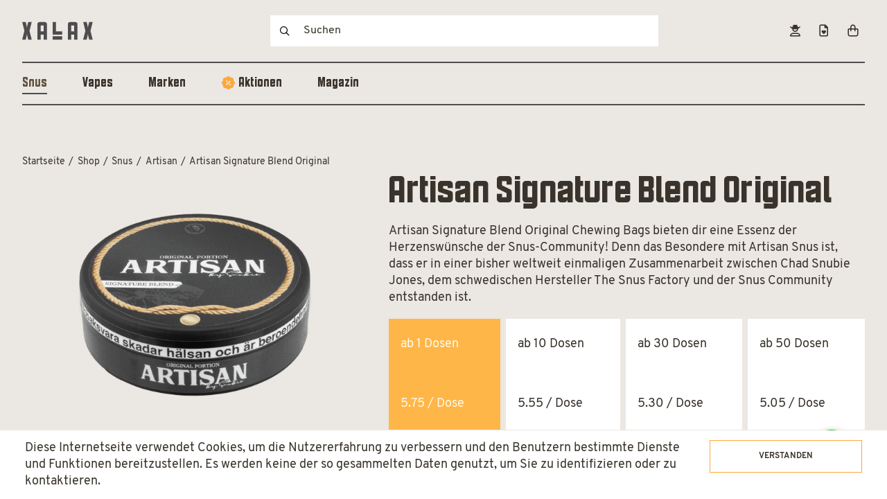

--- FILE ---
content_type: text/html; charset=UTF-8
request_url: https://xalax.ch/shop/snus/artisan/artisan-signature-blend-original/
body_size: 17947
content:
<!doctype html>
<html lang="de-DE">
    <head>
      <meta charset="UTF-8">
    <meta http-equiv="X-UA-Compatible" content="IE=edge,chrome=1">
    <meta name="viewport" content="initial-scale=1.0">
    <title>Artisan Signature Blend Original</title>
  <link rel="icon" href="https://xalax.ch/content/themes/xalax/dist/images/favicon/favicon.ico" type="image/x-icon">
<link rel="shortcut icon" href="https://xalax.ch/content/themes/xalax/dist/images/favicon/favicon.ico">
<!-- Favicons -->
<link rel="apple-touch-icon" sizes="180x180" href="https://xalax.ch/content/themes/xalax/dist/images/favicon/apple-touch-icon.png">
<link rel="icon" type="image/png" sizes="32x32" href="https://xalax.ch/content/themes/xalax/dist/images/favicon/favicon-32x32.png">
<link rel="icon" type="image/png" sizes="16x16" href="https://xalax.ch/content/themes/xalax/dist/images/favicon/favicon-16x16.png">
<meta name="msapplication-config" content="https://xalax.ch/content/themes/xalax/dist/images/favicon/browserconfig.xml">
<link rel="manifest" href="https://xalax.ch/content/themes/xalax/dist/images/favicon/site.webmanifest" crossorigin="use-credentials">
<meta name="msapplication-TileImage" content="https://xalax.ch/content/themes/xalax/dist/images/favicon/mstile-144x144.png">
<link rel="mask-icon" href="https://xalax.ch/content/themes/xalax/dist/images/favicon/safari-pinned-tab.svg" color="#A99480">
<meta name="msapplication-TileColor" content="#A99480">
<meta name="theme-color" content="#A99480">
        <script type="text/javascript">
      !function(a){"use strict";var b=function(b,c,d){function j(a){return e.body?a():void setTimeout(function(){j(a)})}function l(){f.addEventListener&&f.removeEventListener("load",l),f.media=d||"all"}var g,e=a.document,f=e.createElement("link");if(c)g=c;else{var h=(e.body||e.getElementsByTagName("head")[0]).childNodes;g=h[h.length-1]}var i=e.styleSheets;f.rel="stylesheet",f.href=b,f.media="only x",j(function(){g.parentNode.insertBefore(f,c?g:g.nextSibling)});var k=function(a){for(var b=f.href,c=i.length;c--;)if(i[c].href===b)return a();setTimeout(function(){k(a)})};return f.addEventListener&&f.addEventListener("load",l),f.onloadcssdefined=k,k(l),f};"undefined"!=typeof exports?exports.loadCSS=b:a.loadCSS=b}("undefined"!=typeof global?global:this);      function onloadCSS(a,b){function d(){!c&&b&&(c=!0,b.call(a))}var c;a.addEventListener&&a.addEventListener("load",d),a.attachEvent&&a.attachEvent("onload",d),"isApplicationInstalled"in navigator&&"onloadcssdefined"in a&&a.onloadcssdefined(d)}      !function(a){if(a.loadCSS){var b=loadCSS.relpreload={};if(b.support=function(){try{return a.document.createElement("link").relList.supports("preload")}catch(a){return!1}},b.poly=function(){for(var b=a.document.getElementsByTagName("link"),c=0;c<b.length;c++){var d=b[c];"preload"===d.rel&&"style"===d.getAttribute("as")&&(a.loadCSS(d.href,d),d.rel=null)}},!b.support()){b.poly();var c=a.setInterval(b.poly,300);a.addEventListener&&a.addEventListener("load",function(){b.poly(),a.clearInterval(c)}),a.attachEvent&&a.attachEvent("onload",function(){a.clearInterval(c)})}}}(this);      </script>
      <meta name='robots' content='index, follow, max-image-preview:large, max-snippet:-1, max-video-preview:-1' />

	<!-- This site is optimized with the Yoast SEO plugin v20.1 - https://yoast.com/wordpress/plugins/seo/ -->
	<title>Artisan Signature Blend Original</title>
	<meta name="description" content="12 mg Nikotin per Gramm bieten dir einen starken Kick, mit einem robusten Tabakaroma. Die Beutel liegen durch ihr Large-Format angenehm spürbar unter deiner Oberlippe. Durch die Original-Portionen mit ihrer befeuchteten Beuteloberfläche erfolgt der Release zügig und kraftvoll." />
	<link rel="canonical" href="https://xalax.ch/shop/snus/artisan/artisan-signature-blend-original/" />
	<meta property="og:locale" content="de_DE" />
	<meta property="og:type" content="article" />
	<meta property="og:title" content="Artisan Signature Blend Original" />
	<meta property="og:description" content="12 mg Nikotin per Gramm bieten dir einen starken Kick, mit einem robusten Tabakaroma. Die Beutel liegen durch ihr Large-Format angenehm spürbar unter deiner Oberlippe. Durch die Original-Portionen mit ihrer befeuchteten Beuteloberfläche erfolgt der Release zügig und kraftvoll." />
	<meta property="og:url" content="https://xalax.ch/shop/snus/artisan/artisan-signature-blend-original/" />
	<meta property="og:site_name" content="XALAX" />
	<meta property="article:publisher" content="https://www.facebook.com/xalax.ch/" />
	<meta property="article:modified_time" content="2024-10-01T18:20:39+00:00" />
	<meta property="og:image" content="https://xalax.ch/content/uploads/imported/df4ef1eeef5fa110de20bdbab49563c599820738-artisan-signature-blend-original-xalax.png" />
	<meta property="og:image:width" content="458" />
	<meta property="og:image:height" content="458" />
	<meta property="og:image:type" content="image/png" />
	<meta name="twitter:card" content="summary_large_image" />
	<script type="application/ld+json" class="yoast-schema-graph">{"@context":"https://schema.org","@graph":[{"@type":"WebPage","@id":"https://xalax.ch/shop/snus/artisan/artisan-signature-blend-original/","url":"https://xalax.ch/shop/snus/artisan/artisan-signature-blend-original/","name":"Artisan Signature Blend Original","isPartOf":{"@id":"https://xalax.ch/#website"},"primaryImageOfPage":{"@id":"https://xalax.ch/shop/snus/artisan/artisan-signature-blend-original/#primaryimage"},"image":{"@id":"https://xalax.ch/shop/snus/artisan/artisan-signature-blend-original/#primaryimage"},"thumbnailUrl":"https://xalax.ch/content/uploads/imported/df4ef1eeef5fa110de20bdbab49563c599820738-artisan-signature-blend-original-xalax.png","datePublished":"2022-11-29T19:04:24+00:00","dateModified":"2024-10-01T18:20:39+00:00","description":"12 mg Nikotin per Gramm bieten dir einen starken Kick, mit einem robusten Tabakaroma. Die Beutel liegen durch ihr Large-Format angenehm spürbar unter deiner Oberlippe. Durch die Original-Portionen mit ihrer befeuchteten Beuteloberfläche erfolgt der Release zügig und kraftvoll.","breadcrumb":{"@id":"https://xalax.ch/shop/snus/artisan/artisan-signature-blend-original/#breadcrumb"},"inLanguage":"de-DE","potentialAction":[{"@type":"ReadAction","target":["https://xalax.ch/shop/snus/artisan/artisan-signature-blend-original/"]}]},{"@type":"ImageObject","inLanguage":"de-DE","@id":"https://xalax.ch/shop/snus/artisan/artisan-signature-blend-original/#primaryimage","url":"https://xalax.ch/content/uploads/imported/df4ef1eeef5fa110de20bdbab49563c599820738-artisan-signature-blend-original-xalax.png","contentUrl":"https://xalax.ch/content/uploads/imported/df4ef1eeef5fa110de20bdbab49563c599820738-artisan-signature-blend-original-xalax.png","width":458,"height":458,"caption":"Artisan Signature Blend Original Chewing Bags bieten dir eine Essenz der Herzenswünsche der Snus-Community! Denn das Besondere mit Artisan Snus ist, dass er in einer bisher weltweit einmaligen Zusammenarbeit zwischen Chad Snubie Jones, dem schwedischen Hersteller The Snus Factory und der Snus Community entstanden ist."},{"@type":"BreadcrumbList","@id":"https://xalax.ch/shop/snus/artisan/artisan-signature-blend-original/#breadcrumb","itemListElement":[{"@type":"ListItem","position":1,"name":"Startseite","item":"https://xalax.ch/"},{"@type":"ListItem","position":2,"name":"Shop","item":"https://xalax.ch/shop/"},{"@type":"ListItem","position":3,"name":"Artisan Signature Blend Original"}]},{"@type":"WebSite","@id":"https://xalax.ch/#website","url":"https://xalax.ch/","name":"XALAX","description":"","publisher":{"@id":"https://xalax.ch/#organization"},"potentialAction":[{"@type":"SearchAction","target":{"@type":"EntryPoint","urlTemplate":"https://xalax.ch/?s={search_term_string}"},"query-input":"required name=search_term_string"}],"inLanguage":"de-DE"},{"@type":"Organization","@id":"https://xalax.ch/#organization","name":"XALAX","url":"https://xalax.ch/","logo":{"@type":"ImageObject","inLanguage":"de-DE","@id":"https://xalax.ch/#/schema/logo/image/","url":"https://xalax.ch/content/uploads/2018/11/logo-xalax-M.png","contentUrl":"https://xalax.ch/content/uploads/2018/11/logo-xalax-M.png","width":591,"height":160,"caption":"XALAX"},"image":{"@id":"https://xalax.ch/#/schema/logo/image/"},"sameAs":["https://www.facebook.com/xalax.ch/","https://www.instagram.com/xalax.ch/"]}]}</script>
	<!-- / Yoast SEO plugin. -->


		<!-- This site uses the Google Analytics by MonsterInsights plugin v8.12.1 - Using Analytics tracking - https://www.monsterinsights.com/ -->
							<script
				src="//www.googletagmanager.com/gtag/js?id=G-LW8P20YWZX"  data-cfasync="false" data-wpfc-render="false" type="text/javascript" async></script>
			<script data-cfasync="false" data-wpfc-render="false" type="text/javascript">
				var mi_version = '8.12.1';
				var mi_track_user = true;
				var mi_no_track_reason = '';
				
								var disableStrs = [
										'ga-disable-G-LW8P20YWZX',
															'ga-disable-UA-103187798-1',
									];

				/* Function to detect opted out users */
				function __gtagTrackerIsOptedOut() {
					for (var index = 0; index < disableStrs.length; index++) {
						if (document.cookie.indexOf(disableStrs[index] + '=true') > -1) {
							return true;
						}
					}

					return false;
				}

				/* Disable tracking if the opt-out cookie exists. */
				if (__gtagTrackerIsOptedOut()) {
					for (var index = 0; index < disableStrs.length; index++) {
						window[disableStrs[index]] = true;
					}
				}

				/* Opt-out function */
				function __gtagTrackerOptout() {
					for (var index = 0; index < disableStrs.length; index++) {
						document.cookie = disableStrs[index] + '=true; expires=Thu, 31 Dec 2099 23:59:59 UTC; path=/';
						window[disableStrs[index]] = true;
					}
				}

				if ('undefined' === typeof gaOptout) {
					function gaOptout() {
						__gtagTrackerOptout();
					}
				}
								window.dataLayer = window.dataLayer || [];

				window.MonsterInsightsDualTracker = {
					helpers: {},
					trackers: {},
				};
				if (mi_track_user) {
					function __gtagDataLayer() {
						dataLayer.push(arguments);
					}

					function __gtagTracker(type, name, parameters) {
						if (!parameters) {
							parameters = {};
						}

						if (parameters.send_to) {
							__gtagDataLayer.apply(null, arguments);
							return;
						}

						if (type === 'event') {
														parameters.send_to = monsterinsights_frontend.v4_id;
							var hookName = name;
							if (typeof parameters['event_category'] !== 'undefined') {
								hookName = parameters['event_category'] + ':' + name;
							}

							if (typeof MonsterInsightsDualTracker.trackers[hookName] !== 'undefined') {
								MonsterInsightsDualTracker.trackers[hookName](parameters);
							} else {
								__gtagDataLayer('event', name, parameters);
							}
							
														parameters.send_to = monsterinsights_frontend.ua;
							__gtagDataLayer(type, name, parameters);
													} else {
							__gtagDataLayer.apply(null, arguments);
						}
					}

					__gtagTracker('js', new Date());
					__gtagTracker('set', {
						'developer_id.dZGIzZG': true,
											});
										__gtagTracker('config', 'G-LW8P20YWZX', {"forceSSL":"true","anonymize_ip":"true","link_attribution":"true"} );
															__gtagTracker('config', 'UA-103187798-1', {"forceSSL":"true","anonymize_ip":"true","link_attribution":"true"} );
										window.gtag = __gtagTracker;										(function () {
						/* https://developers.google.com/analytics/devguides/collection/analyticsjs/ */
						/* ga and __gaTracker compatibility shim. */
						var noopfn = function () {
							return null;
						};
						var newtracker = function () {
							return new Tracker();
						};
						var Tracker = function () {
							return null;
						};
						var p = Tracker.prototype;
						p.get = noopfn;
						p.set = noopfn;
						p.send = function () {
							var args = Array.prototype.slice.call(arguments);
							args.unshift('send');
							__gaTracker.apply(null, args);
						};
						var __gaTracker = function () {
							var len = arguments.length;
							if (len === 0) {
								return;
							}
							var f = arguments[len - 1];
							if (typeof f !== 'object' || f === null || typeof f.hitCallback !== 'function') {
								if ('send' === arguments[0]) {
									var hitConverted, hitObject = false, action;
									if ('event' === arguments[1]) {
										if ('undefined' !== typeof arguments[3]) {
											hitObject = {
												'eventAction': arguments[3],
												'eventCategory': arguments[2],
												'eventLabel': arguments[4],
												'value': arguments[5] ? arguments[5] : 1,
											}
										}
									}
									if ('pageview' === arguments[1]) {
										if ('undefined' !== typeof arguments[2]) {
											hitObject = {
												'eventAction': 'page_view',
												'page_path': arguments[2],
											}
										}
									}
									if (typeof arguments[2] === 'object') {
										hitObject = arguments[2];
									}
									if (typeof arguments[5] === 'object') {
										Object.assign(hitObject, arguments[5]);
									}
									if ('undefined' !== typeof arguments[1].hitType) {
										hitObject = arguments[1];
										if ('pageview' === hitObject.hitType) {
											hitObject.eventAction = 'page_view';
										}
									}
									if (hitObject) {
										action = 'timing' === arguments[1].hitType ? 'timing_complete' : hitObject.eventAction;
										hitConverted = mapArgs(hitObject);
										__gtagTracker('event', action, hitConverted);
									}
								}
								return;
							}

							function mapArgs(args) {
								var arg, hit = {};
								var gaMap = {
									'eventCategory': 'event_category',
									'eventAction': 'event_action',
									'eventLabel': 'event_label',
									'eventValue': 'event_value',
									'nonInteraction': 'non_interaction',
									'timingCategory': 'event_category',
									'timingVar': 'name',
									'timingValue': 'value',
									'timingLabel': 'event_label',
									'page': 'page_path',
									'location': 'page_location',
									'title': 'page_title',
								};
								for (arg in args) {
																		if (!(!args.hasOwnProperty(arg) || !gaMap.hasOwnProperty(arg))) {
										hit[gaMap[arg]] = args[arg];
									} else {
										hit[arg] = args[arg];
									}
								}
								return hit;
							}

							try {
								f.hitCallback();
							} catch (ex) {
							}
						};
						__gaTracker.create = newtracker;
						__gaTracker.getByName = newtracker;
						__gaTracker.getAll = function () {
							return [];
						};
						__gaTracker.remove = noopfn;
						__gaTracker.loaded = true;
						window['__gaTracker'] = __gaTracker;
					})();
									} else {
										console.log("");
					(function () {
						function __gtagTracker() {
							return null;
						}

						window['__gtagTracker'] = __gtagTracker;
						window['gtag'] = __gtagTracker;
					})();
									}
			</script>
				<!-- / Google Analytics by MonsterInsights -->
		<style id='global-styles-inline-css' type='text/css'>
body{--wp--preset--color--black: #000000;--wp--preset--color--cyan-bluish-gray: #abb8c3;--wp--preset--color--white: #ffffff;--wp--preset--color--pale-pink: #f78da7;--wp--preset--color--vivid-red: #cf2e2e;--wp--preset--color--luminous-vivid-orange: #ff6900;--wp--preset--color--luminous-vivid-amber: #fcb900;--wp--preset--color--light-green-cyan: #7bdcb5;--wp--preset--color--vivid-green-cyan: #00d084;--wp--preset--color--pale-cyan-blue: #8ed1fc;--wp--preset--color--vivid-cyan-blue: #0693e3;--wp--preset--color--vivid-purple: #9b51e0;--wp--preset--gradient--vivid-cyan-blue-to-vivid-purple: linear-gradient(135deg,rgba(6,147,227,1) 0%,rgb(155,81,224) 100%);--wp--preset--gradient--light-green-cyan-to-vivid-green-cyan: linear-gradient(135deg,rgb(122,220,180) 0%,rgb(0,208,130) 100%);--wp--preset--gradient--luminous-vivid-amber-to-luminous-vivid-orange: linear-gradient(135deg,rgba(252,185,0,1) 0%,rgba(255,105,0,1) 100%);--wp--preset--gradient--luminous-vivid-orange-to-vivid-red: linear-gradient(135deg,rgba(255,105,0,1) 0%,rgb(207,46,46) 100%);--wp--preset--gradient--very-light-gray-to-cyan-bluish-gray: linear-gradient(135deg,rgb(238,238,238) 0%,rgb(169,184,195) 100%);--wp--preset--gradient--cool-to-warm-spectrum: linear-gradient(135deg,rgb(74,234,220) 0%,rgb(151,120,209) 20%,rgb(207,42,186) 40%,rgb(238,44,130) 60%,rgb(251,105,98) 80%,rgb(254,248,76) 100%);--wp--preset--gradient--blush-light-purple: linear-gradient(135deg,rgb(255,206,236) 0%,rgb(152,150,240) 100%);--wp--preset--gradient--blush-bordeaux: linear-gradient(135deg,rgb(254,205,165) 0%,rgb(254,45,45) 50%,rgb(107,0,62) 100%);--wp--preset--gradient--luminous-dusk: linear-gradient(135deg,rgb(255,203,112) 0%,rgb(199,81,192) 50%,rgb(65,88,208) 100%);--wp--preset--gradient--pale-ocean: linear-gradient(135deg,rgb(255,245,203) 0%,rgb(182,227,212) 50%,rgb(51,167,181) 100%);--wp--preset--gradient--electric-grass: linear-gradient(135deg,rgb(202,248,128) 0%,rgb(113,206,126) 100%);--wp--preset--gradient--midnight: linear-gradient(135deg,rgb(2,3,129) 0%,rgb(40,116,252) 100%);--wp--preset--duotone--dark-grayscale: url('#wp-duotone-dark-grayscale');--wp--preset--duotone--grayscale: url('#wp-duotone-grayscale');--wp--preset--duotone--purple-yellow: url('#wp-duotone-purple-yellow');--wp--preset--duotone--blue-red: url('#wp-duotone-blue-red');--wp--preset--duotone--midnight: url('#wp-duotone-midnight');--wp--preset--duotone--magenta-yellow: url('#wp-duotone-magenta-yellow');--wp--preset--duotone--purple-green: url('#wp-duotone-purple-green');--wp--preset--duotone--blue-orange: url('#wp-duotone-blue-orange');--wp--preset--font-size--small: 13px;--wp--preset--font-size--medium: 20px;--wp--preset--font-size--large: 36px;--wp--preset--font-size--x-large: 42px;--wp--preset--spacing--20: 0.44rem;--wp--preset--spacing--30: 0.67rem;--wp--preset--spacing--40: 1rem;--wp--preset--spacing--50: 1.5rem;--wp--preset--spacing--60: 2.25rem;--wp--preset--spacing--70: 3.38rem;--wp--preset--spacing--80: 5.06rem;}:where(.is-layout-flex){gap: 0.5em;}body .is-layout-flow > .alignleft{float: left;margin-inline-start: 0;margin-inline-end: 2em;}body .is-layout-flow > .alignright{float: right;margin-inline-start: 2em;margin-inline-end: 0;}body .is-layout-flow > .aligncenter{margin-left: auto !important;margin-right: auto !important;}body .is-layout-constrained > .alignleft{float: left;margin-inline-start: 0;margin-inline-end: 2em;}body .is-layout-constrained > .alignright{float: right;margin-inline-start: 2em;margin-inline-end: 0;}body .is-layout-constrained > .aligncenter{margin-left: auto !important;margin-right: auto !important;}body .is-layout-constrained > :where(:not(.alignleft):not(.alignright):not(.alignfull)){max-width: var(--wp--style--global--content-size);margin-left: auto !important;margin-right: auto !important;}body .is-layout-constrained > .alignwide{max-width: var(--wp--style--global--wide-size);}body .is-layout-flex{display: flex;}body .is-layout-flex{flex-wrap: wrap;align-items: center;}body .is-layout-flex > *{margin: 0;}:where(.wp-block-columns.is-layout-flex){gap: 2em;}.has-black-color{color: var(--wp--preset--color--black) !important;}.has-cyan-bluish-gray-color{color: var(--wp--preset--color--cyan-bluish-gray) !important;}.has-white-color{color: var(--wp--preset--color--white) !important;}.has-pale-pink-color{color: var(--wp--preset--color--pale-pink) !important;}.has-vivid-red-color{color: var(--wp--preset--color--vivid-red) !important;}.has-luminous-vivid-orange-color{color: var(--wp--preset--color--luminous-vivid-orange) !important;}.has-luminous-vivid-amber-color{color: var(--wp--preset--color--luminous-vivid-amber) !important;}.has-light-green-cyan-color{color: var(--wp--preset--color--light-green-cyan) !important;}.has-vivid-green-cyan-color{color: var(--wp--preset--color--vivid-green-cyan) !important;}.has-pale-cyan-blue-color{color: var(--wp--preset--color--pale-cyan-blue) !important;}.has-vivid-cyan-blue-color{color: var(--wp--preset--color--vivid-cyan-blue) !important;}.has-vivid-purple-color{color: var(--wp--preset--color--vivid-purple) !important;}.has-black-background-color{background-color: var(--wp--preset--color--black) !important;}.has-cyan-bluish-gray-background-color{background-color: var(--wp--preset--color--cyan-bluish-gray) !important;}.has-white-background-color{background-color: var(--wp--preset--color--white) !important;}.has-pale-pink-background-color{background-color: var(--wp--preset--color--pale-pink) !important;}.has-vivid-red-background-color{background-color: var(--wp--preset--color--vivid-red) !important;}.has-luminous-vivid-orange-background-color{background-color: var(--wp--preset--color--luminous-vivid-orange) !important;}.has-luminous-vivid-amber-background-color{background-color: var(--wp--preset--color--luminous-vivid-amber) !important;}.has-light-green-cyan-background-color{background-color: var(--wp--preset--color--light-green-cyan) !important;}.has-vivid-green-cyan-background-color{background-color: var(--wp--preset--color--vivid-green-cyan) !important;}.has-pale-cyan-blue-background-color{background-color: var(--wp--preset--color--pale-cyan-blue) !important;}.has-vivid-cyan-blue-background-color{background-color: var(--wp--preset--color--vivid-cyan-blue) !important;}.has-vivid-purple-background-color{background-color: var(--wp--preset--color--vivid-purple) !important;}.has-black-border-color{border-color: var(--wp--preset--color--black) !important;}.has-cyan-bluish-gray-border-color{border-color: var(--wp--preset--color--cyan-bluish-gray) !important;}.has-white-border-color{border-color: var(--wp--preset--color--white) !important;}.has-pale-pink-border-color{border-color: var(--wp--preset--color--pale-pink) !important;}.has-vivid-red-border-color{border-color: var(--wp--preset--color--vivid-red) !important;}.has-luminous-vivid-orange-border-color{border-color: var(--wp--preset--color--luminous-vivid-orange) !important;}.has-luminous-vivid-amber-border-color{border-color: var(--wp--preset--color--luminous-vivid-amber) !important;}.has-light-green-cyan-border-color{border-color: var(--wp--preset--color--light-green-cyan) !important;}.has-vivid-green-cyan-border-color{border-color: var(--wp--preset--color--vivid-green-cyan) !important;}.has-pale-cyan-blue-border-color{border-color: var(--wp--preset--color--pale-cyan-blue) !important;}.has-vivid-cyan-blue-border-color{border-color: var(--wp--preset--color--vivid-cyan-blue) !important;}.has-vivid-purple-border-color{border-color: var(--wp--preset--color--vivid-purple) !important;}.has-vivid-cyan-blue-to-vivid-purple-gradient-background{background: var(--wp--preset--gradient--vivid-cyan-blue-to-vivid-purple) !important;}.has-light-green-cyan-to-vivid-green-cyan-gradient-background{background: var(--wp--preset--gradient--light-green-cyan-to-vivid-green-cyan) !important;}.has-luminous-vivid-amber-to-luminous-vivid-orange-gradient-background{background: var(--wp--preset--gradient--luminous-vivid-amber-to-luminous-vivid-orange) !important;}.has-luminous-vivid-orange-to-vivid-red-gradient-background{background: var(--wp--preset--gradient--luminous-vivid-orange-to-vivid-red) !important;}.has-very-light-gray-to-cyan-bluish-gray-gradient-background{background: var(--wp--preset--gradient--very-light-gray-to-cyan-bluish-gray) !important;}.has-cool-to-warm-spectrum-gradient-background{background: var(--wp--preset--gradient--cool-to-warm-spectrum) !important;}.has-blush-light-purple-gradient-background{background: var(--wp--preset--gradient--blush-light-purple) !important;}.has-blush-bordeaux-gradient-background{background: var(--wp--preset--gradient--blush-bordeaux) !important;}.has-luminous-dusk-gradient-background{background: var(--wp--preset--gradient--luminous-dusk) !important;}.has-pale-ocean-gradient-background{background: var(--wp--preset--gradient--pale-ocean) !important;}.has-electric-grass-gradient-background{background: var(--wp--preset--gradient--electric-grass) !important;}.has-midnight-gradient-background{background: var(--wp--preset--gradient--midnight) !important;}.has-small-font-size{font-size: var(--wp--preset--font-size--small) !important;}.has-medium-font-size{font-size: var(--wp--preset--font-size--medium) !important;}.has-large-font-size{font-size: var(--wp--preset--font-size--large) !important;}.has-x-large-font-size{font-size: var(--wp--preset--font-size--x-large) !important;}
.wp-block-navigation a:where(:not(.wp-element-button)){color: inherit;}
:where(.wp-block-columns.is-layout-flex){gap: 2em;}
.wp-block-pullquote{font-size: 1.5em;line-height: 1.6;}
</style>
<noscript><link href="//xalax.ch/content/plugins/raptus-assets-management/lib/minify/?g=css&1765576659" type="text/css" media="all" rel="stylesheet" /></noscript><script>(function() {  var css = loadCSS("//xalax.ch/content/plugins/raptus-assets-management/lib/minify/?g=css&1765576659");onloadCSS(css, function() { loadCSS("//xalax.ch/content/plugins/raptus-assets-management/lib/minify/?g=done&1765576659"); if(typeof window.jQuery !== 'undefined') { window.jQuery(window).trigger('ram.css.loaded'); window.ram_css_loaded = true; } });})();</script><style id='woocommerce-inline-inline-css' type='text/css'>
.woocommerce form .form-row .required { visibility: visible; }
</style>
<link rel="https://api.w.org/" href="https://xalax.ch/wp-json/" /><link rel="alternate" type="application/json" href="https://xalax.ch/wp-json/wp/v2/product/266992" /><link rel="alternate" type="application/json+oembed" href="https://xalax.ch/wp-json/oembed/1.0/embed?url=https%3A%2F%2Fxalax.ch%2Fshop%2Fsnus%2Fartisan%2Fartisan-signature-blend-original%2F" />
<link rel="alternate" type="text/xml+oembed" href="https://xalax.ch/wp-json/oembed/1.0/embed?url=https%3A%2F%2Fxalax.ch%2Fshop%2Fsnus%2Fartisan%2Fartisan-signature-blend-original%2F&#038;format=xml" />
	<noscript><style>.woocommerce-product-gallery{ opacity: 1 !important; }</style></noscript>
	            <style type="text/css" rel="stylesheet">
                <!--
                body>*{opacity:0;visibility:hidden;-webkit-transition:opacity .1s linear .1s,visibility 0s linear .1s;-o-transition:opacity .1s .1s linear,visibility 0s .1s linear;transition:opacity .1s linear .1s,visibility 0s linear .1s;pointer-events:none}body,html{margin:0;padding:0;width:100%;height:100%;-webkit-font-smoothing:antialiased;text-rendering:optimizeLegibility;-moz-osx-font-smoothing:grayscale;-webkit-font-feature-settings:"liga";font-feature-settings:"liga";overflow:hidden}html{font-size:12px}@media (min-width:576px){html{font-size:12px}}@media (min-width:768px){html{font-size:16px}}@media (min-width:992px){html{font-size:16px}}@media (min-width:1200px){html{font-size:16px}}body{font-size:1.33333rem;line-height:1.6rem;font-family:overpass,Georgia,Times,serif;font-weight:500;color:#39332b;background-color:#fff}@media (min-width:768px){body{font-size:1.125rem;line-height:1.5rem}}                -->
            </style>
            </head>    <body class="product-template-default single single-product postid-266992 woocommerce woocommerce-page artisan-signature-blend-original" data-desktop="992">
                <input class="toggle" type="radio" name="overlay" id="overlay-close" value="close" tabindex="-1" checked="checked">
                <div id="wrapper">
            <header class="header header--sticky">
        <div class="header__wrapper wrapper">
                <div class="header__logo">
            <a href="https://xalax.ch/" class="logo ">
        <svg width="322" height="80" viewBox="0 0 322 80" fill="none" xmlns="http://www.w3.org/2000/svg">
<path fill-rule="evenodd" clip-rule="evenodd" d="M27.3969 3.8147e-05H43.3874L33.3463 40.1657L43.5114 79.9577H27.3969L24.2978 67.5604C23.9675 66.1648 23.678 64.7598 23.4297 63.3473C23.1883 61.9735 22.8989 60.6086 22.5619 59.2551C22.1478 57.7676 21.9005 56.3635 21.8171 55.0406H21.5702C21.4869 56.3635 21.2385 57.7676 20.8254 59.2551C20.5775 60.4947 20.3297 61.8384 20.0828 63.2837C19.8371 64.7178 19.5476 66.1441 19.2145 67.5604L16.239 79.9577H0L10.165 40.0406L0.371332 3.8147e-05H16.239L19.2145 12.5204C19.5453 13.76 19.8552 15.1027 20.1442 16.5491C20.4338 17.9953 20.6817 19.3381 20.8874 20.5776C21.0947 21.8172 21.2806 22.8718 21.4458 23.7396C21.6114 24.6073 21.7354 25.0412 21.8171 25.0412C22.1391 22.8672 22.4907 20.6977 22.8718 18.5333C23.2431 16.4261 23.7187 14.4215 24.2978 12.5204L27.3969 3.8147e-05ZM84.5597 42.5223H97.7008V15.3715H84.5597V42.5223ZM78.9815 3.8147e-05H103.28C105.588 3.8147e-05 107.864 0.781898 109.613 2.2907C112.002 4.35056 113.197 6.89281 113.197 9.91668V79.9577H97.7008V57.6452H84.5597V79.9577H69.1889V9.91668C69.1889 7.58762 69.9858 5.29229 71.5181 3.53816C73.5796 1.17923 76.0665 3.8147e-05 78.9815 3.8147e-05ZM153.997 3.05176e-05H138.625V57.6452H182.634V42.5223H153.997V3.05176e-05ZM182.634 79.9577H138.625V64.5864H182.634V79.9577ZM236.573 42.5223H223.434V15.3715H236.573V42.5223ZM242.153 3.8147e-05H217.857C215.209 3.8147e-05 212.917 0.97097 210.975 2.91203C209.034 4.85576 208.062 7.19015 208.062 9.91668V79.9577H223.434V57.6452H236.573V79.9577H252.07V9.91668C252.07 7.19015 251.099 4.85576 249.157 2.91203C247.213 0.97097 244.879 3.8147e-05 242.153 3.8147e-05ZM321.136 0L311.095 40.1656L321.259 79.9577H305.144L302.044 67.5604C301.716 66.1646 301.427 64.7596 301.179 63.3473C300.928 61.9416 300.642 60.5774 300.31 59.255C299.895 57.7676 299.648 56.3635 299.566 55.0405H299.319C299.235 56.3635 298.987 57.7676 298.574 59.255C298.326 60.4946 298.08 61.8384 297.83 63.2837C297.584 64.7306 297.292 66.1561 296.964 67.5604L293.987 79.9577H277.748L287.914 40.0406L278.12 0H293.987L296.964 12.5204C297.292 13.76 297.602 15.1026 297.894 16.549C298.182 17.9953 298.43 19.3381 298.636 20.5775C298.842 21.8171 299.03 22.8718 299.194 23.7395C299.36 24.6073 299.483 25.0411 299.566 25.0411C299.887 22.8672 300.239 20.6977 300.619 18.5333C300.992 16.4261 301.467 14.4214 302.044 12.5204L305.144 0H321.136Z" fill="#4D4D4D"/>
</svg>
    </a>
        </div>
                <div class="header__search">
            <div class="search-form__wrapper">
    <form role="search" method="get" class="search-form" action="https://xalax.ch/" data-insertafter="1" data-threshold="2" data-ajax-url="https://xalax.ch/?wc-ajax=raptus_ajax_search&lang=de_DE">
                                <div class="input input--inline">
            <button type="submit" class="search-submit input__icon icon icon-search icon--only" id="searchsubmit">Suchen</button>
            <input type="search" value="" name="s" class="search-field input__widget" id="s" placeholder="Suchen">
        </div>
    </form>
</div>
        </div>
                        <nav class="header__meta">
                        <ul class="inline-list">
                <li class="header__item header__item--mobile">
                    <input class="header__item-toggle" type="radio" name="overlay" id="overlay-mobile" value="mobile" tabindex="-1">
                    <div class="header__item-trigger">
                        <label for="overlay-mobile" class="header__item-element icon icon-menu-search">Suchen & Navigieren</label>
                        <label for="overlay-close" class="header__item-trigger-close"></label>
                    </div>
                    <div class="header__item-menu">
                                                <div class="inline-search">
                            <div class="search-form__wrapper">
    <form role="search" method="get" class="search-form" action="https://xalax.ch/" data-insertafter="1" data-threshold="2" data-ajax-url="https://xalax.ch/?wc-ajax=raptus_ajax_search&lang=de_DE">
                                <div class="input input--inline">
            <button type="submit" class="search-submit input__icon icon icon-search icon--only" id="searchsubmit">Suchen</button>
            <input type="search" value="" name="s" class="search-field input__widget" id="s" placeholder="Suchen">
        </div>
    </form>
</div>
                        </div>
                                                            <div data-replace="raptus_mobile_menu" data-nav="primary_navigation" data-prefix="mob-" data-cssclass="" data-context="266992" data-contexttype="post"></div>
                                </div>
                </li>
                                <li class="header__item header__item--logo header__item--mobile">
                                        <a class="header__item-element icon icon-home" href="https://xalax.ch/">
                        <img src="https://xalax.ch/content/themes/xalax/dist/images/logo.svg">
                    </a>
                                    </li>
                            <li class="header__item header__item--secondary">
                <a class="header__item-element icon icon-profile" href="https://xalax.ch/mein-konto/" data-toggle="account" title="Mein Konto"></a>
            </li>
                        <li class="header__item">
                <a class="header__item-element icon icon-wishlist" href="https://xalax.ch/mein-konto/einkaufslisten/"></a>
            </li>
                        <li class="header__item header__item--cart">
                                <a class="header__item-element icon icon-basket" href="https://xalax.ch/warenkorb/" data-toggle="cart-count" data-opens="mini-cart" data-badge-class="header__item-badge" title="Warenkorb"></a>
                <div class="mini-cart flyout flyout--compact darken-overlay darken-overlay--solid"><div class="flyout__wrapper" data-toggle="mini-cart"></div></div>            </li>            </ul>
                    </nav>
                <nav class="header__primary">
            <div class="menu-hauptnavigation-container"><ul id="menu-hauptnavigation" class="inline-list"><li id="menu-item-3269" class="menu-item menu-item-type-taxonomy menu-item-object-product_cat current-product-ancestor current-menu-parent current-product-parent menu-item-3269 header__item header__item--active"><a href="https://xalax.ch/produkt-kategorie/snus/">Snus</a></li>
<li id="menu-item-282574" class="menu-item menu-item-type-taxonomy menu-item-object-product_cat menu-item-282574 header__item"><a href="https://xalax.ch/produkt-kategorie/vapes/">Vapes</a></li>
<li id="menu-item-279226" class="menu-item menu-item-type-custom menu-item-object-custom menu-item-279226 header__item"><a href="#">Marken</a></li>
<li id="menu-item-1056" class="icon icon-discount menu-item menu-item-type-taxonomy menu-item-object-product_cat menu-item-1056 header__item"><a href="https://xalax.ch/produkt-kategorie/snus/sale/">Aktionen</a></li>
<li id="menu-item-279227" class="menu-item menu-item-type-post_type menu-item-object-page menu-item-279227 header__item"><a href="https://xalax.ch/magazin/">Magazin</a></li>
</ul></div>        </nav>
                    </div>
    </header>
<i data-multi-navigation="https://xalax.ch?load_multi_navigation=1"></i>            <div class="wrapper" role="document" id="main-content">
                    <div data-notices>
        </div>
                    <div class="content">
                                        <main class="main">
                    <div class="main__wrap">
                                                
              <div class="type-product__bar bar bar--return">
            <a href="https://xalax.ch/produkt-kategorie/snus/" class="bar__title"></a>
                    </div>
        <nav class="page-header__breadcrumb breadcrumb"><ol><li><a href="https://xalax.ch">Startseite</a></li><li><a href="https://xalax.ch/shop/">Shop</a></li><li><a href="https://xalax.ch/produkt-kategorie/snus/">Snus</a></li><li><a href="https://xalax.ch/produkt-kategorie/snus/artisan/">Artisan</a></li><li>Artisan Signature Blend Original</li></ol></nav><div id="single-product product-266992" class="purchasable outofstock product type-product post-266992 status-publish first product_cat-artisan product_cat-snus has-post-thumbnail taxable shipping-taxable product-type-simple">
    <div class="row">
        <div class="col-lg-5">
	<div class="product-images images">
    <div class="slider" data-controls="arrows">
        <div class="wrap">
            <div class="tape">
                <ul class="unstyled-list row woocommerce-product-gallery" data-label-image="{n} Bild" data-label-images="{n} Bilder" data-label-video="{n} Video" data-label-videos="{n} Videos">
                                    <li class="col-12 product-images__image woocommerce-product-gallery__image">
                        <div itemprop="image" class="image image--landscape image--fit" >
                            <div class="image__image"><img width="458" height="458" src="[data-uri]" class="wp-post-image" alt="" decoding="async" loading="lazy" data-large_image="https://xalax.ch/content/uploads/imported/df4ef1eeef5fa110de20bdbab49563c599820738-artisan-signature-blend-original-xalax.png" data-large_image_width="458" data-large_image_height="458" data-src="https://xalax.ch/content/uploads/imported/df4ef1eeef5fa110de20bdbab49563c599820738-artisan-signature-blend-original-xalax.png" data-srcset="https://xalax.ch/content/uploads/imported/df4ef1eeef5fa110de20bdbab49563c599820738-artisan-signature-blend-original-xalax.png 458w, https://xalax.ch/content/uploads/imported/df4ef1eeef5fa110de20bdbab49563c599820738-artisan-signature-blend-original-xalax-300x300.png 300w, https://xalax.ch/content/uploads/imported/df4ef1eeef5fa110de20bdbab49563c599820738-artisan-signature-blend-original-xalax-150x150.png 150w, https://xalax.ch/content/uploads/imported/df4ef1eeef5fa110de20bdbab49563c599820738-artisan-signature-blend-original-xalax-100x100.png 100w, https://xalax.ch/content/uploads/imported/df4ef1eeef5fa110de20bdbab49563c599820738-artisan-signature-blend-original-xalax-1x1.png 1w" data-sizes="(max-width: 458px) 100vw, 458px" style="background-color: #64625e" /></div>
                        </div>
                    </li>
                                </ul>
            </div>
        </div>
    </div>
</div>
        </div>

        <div class="col-lg-7 summary entry-summary">
		<h1 class="product_title entry-title">Artisan Signature Blend Original</h1><div class="woocommerce-product-details__short-description">
	<p>Artisan Signature Blend Original Chewing Bags bieten dir eine Essenz der Herzenswünsche der Snus-Community! Denn das Besondere mit Artisan Snus ist, dass er in einer bisher weltweit einmaligen Zusammenarbeit zwischen Chad Snubie Jones, dem schwedischen Hersteller The Snus Factory und der Snus Community entstanden ist.</p>
</div>
            <div class="scaled-prices" data-replace="xalax_product_scale_prices" data-product="266992"></div>
                    <div class="product-meta" data-product="266992">
                        <div class="product-meta__discount">&nbsp;</div>
                        <div class="product-meta__price price price--bold">5.75</div>
        </div>
        <p class="availability stock" data-product_id="266992"></p>
            <div id="stock_notifier_main_form" style="border-radius:10px;" class="stock_notifier-subscribe-form ">
                    <h5 style="color:" class="subscribe_for_interest_text">Du möchtest wissen, wann das Produkt wieder verfügbar ist?</h5>
                    <input type="text" class="stock_alert_email" name="alert_email" value="" placeholder="Deine E-Mail-Adresse" />
                    <button class="stock_alert_button" name="alert_button">Jetzt einschreiben</button>
                    <input type="hidden" class="current_product_id" value="266992" />
                    <input type="hidden" class="current_variation_id" value="0" />
                    <input type="hidden" class="current_product_name" value="Artisan Signature Blend Original" />
                    
            </div>        </div>
    </div>
	        <div class="wysiwyg">
                    </div>
            <div class="product-info product-info--additional_information product-info--wrapped" id="additional_information">
                <div class="product-info__content">
            


    <div class="product-info__group">

        <h2 class="product-info__group-title h2--large">Eigenschaften</h2>
        <div class="product-info__group-content more">
            <input type="checkbox" id="more" class="more__toggle">
            <div class="more__content fadeout-overlay">
                <dl class="attribute-list">
                    
                        <dt class="attribute-list__title">
                                                        <span class="icon icon-only icon-face-grin"></span>
                            <h4>Aroma</h4>
                        </dt>
                        <dd class="attribute-list__value">
                            <div class="property-value property-value--aroma property-value--tag">
                                <div class="tag-group tag-group--aroma"><a href="https://xalax.ch/shop/?filter_aroma=tabak"><span class="tag tag--solid">Tabak</span></a></div>                            </div>
                        </dd>
                    
                        <dt class="attribute-list__title">
                                                        <span class="icon icon-only icon-face-nose-steam"></span>
                            <h4>Stärke</h4>
                        </dt>
                        <dd class="attribute-list__value">
                            <div class="property-value property-value--intensity property-value--tag_group">
                                <span class="tag-group"><a href="https://xalax.ch/shop/?filter_staerke=1"><span class="tag tag--solid">1</span></a><a href="https://xalax.ch/shop/?filter_staerke=2"><span class="tag tag--solid">2</span></a><a href="https://xalax.ch/shop/?filter_staerke=3"><span class="tag tag--solid tag--active">3</span></a><a href="https://xalax.ch/shop/?filter_staerke=4"><span class="tag tag--solid">4</span></a><a href="https://xalax.ch/shop/?filter_staerke=4-2"><span class="tag tag--solid">4+</span></a></span>                            </div>
                        </dd>
                    
                        <dt class="attribute-list__title">
                                                        <span class="icon icon-only icon-crazy"></span>
                            <h4>Portionen</h4>
                        </dt>
                        <dd class="attribute-list__value">
                            <div class="property-value property-value--num_portions property-value--tag_group">
                                <span class="tag-group"><a href="https://xalax.ch/shop/?meta__portions%5B%5D=18"><span class="tag tag--solid">18</span></a><a href="https://xalax.ch/shop/?meta__portions%5B%5D=19"><span class="tag tag--solid">19</span></a><a href="https://xalax.ch/shop/?meta__portions%5B%5D=20"><span class="tag tag--solid tag--active">20</span></a><a href="https://xalax.ch/shop/?meta__portions%5B%5D=21"><span class="tag tag--solid">21</span></a><a href="https://xalax.ch/shop/?meta__portions%5B%5D=22"><span class="tag tag--solid">22</span></a></span>                            </div>
                        </dd>
                    
                        <dt class="attribute-list__title">
                                                        <span class="icon icon-only icon-circle"></span>
                            <h4>Marke</h4>
                        </dt>
                        <dd class="attribute-list__value">
                            <div class="property-value property-value--brand property-value--text">
                                <a href="https://xalax.ch/marke/artisan/">Artisan</a>                            </div>
                        </dd>
                    
                        <dt class="attribute-list__title">
                                                        <span class="icon icon-only icon-circle"></span>
                            <h4>Feuchtigkeit</h4>
                        </dt>
                        <dd class="attribute-list__value">
                            <div class="property-value property-value--moisture_text property-value--text">
                                <a href="https://xalax.ch/shop/?filter_feuchtigkeit=trocken">Trocken</a>                            </div>
                        </dd>
                    
                        <dt class="attribute-list__title">
                                                        <span class="icon icon-only icon-circle"></span>
                            <h4>Beutelgrösse</h4>
                        </dt>
                        <dd class="attribute-list__value">
                            <div class="property-value property-value--bag_size property-value--text">
                                <a href="https://xalax.ch/shop/?filter_beutel-groesse=large">Large</a>                            </div>
                        </dd>
                    
                        <dt class="attribute-list__title">
                                                        <span class="icon icon-only icon-circle"></span>
                            <h4>Nikotingehalt</h4>
                        </dt>
                        <dd class="attribute-list__value">
                            <div class="property-value property-value--nicotine_content property-value--text">
                                <a href="https://xalax.ch/shop/?meta__nicotine_content%5B%5D=12">12&nbsp;mg/g</a>                            </div>
                        </dd>
                    
                        <dt class="attribute-list__title">
                                                        <span class="icon icon-only icon-circle"></span>
                            <h4>Tabakfrei</h4>
                        </dt>
                        <dd class="attribute-list__value">
                            <div class="property-value property-value--tobacco_free property-value--boolean">
                                <a href="https://xalax.ch/shop/?meta__tobacco_free%5B%5D=no">Nein</a>                            </div>
                        </dd>
                    
                        <dt class="attribute-list__title">
                                                        <span class="icon icon-only icon-circle"></span>
                            <h4>Inhalt Gewicht</h4>
                        </dt>
                        <dd class="attribute-list__value">
                            <div class="property-value property-value--content_weight property-value--text">
                                <a href="https://xalax.ch/shop/?meta__content_weight%5B%5D=12">12&nbsp;g</a>                            </div>
                        </dd>
                    
                        <dt class="attribute-list__title">
                                                        <span class="icon icon-only icon-circle"></span>
                            <h4>Artikelnummer</h4>
                        </dt>
                        <dd class="attribute-list__value">
                            <div class="property-value property-value--sku property-value--text">
                                2473                            </div>
                        </dd>
                    
                        <dt class="attribute-list__title">
                                                        <span class="icon icon-only icon-circle"></span>
                            <h4>EAN</h4>
                        </dt>
                        <dd class="attribute-list__value">
                            <div class="property-value property-value--ean property-value--text">
                                7350145200067                            </div>
                        </dd>
                                    </dl>
            </div>
            <label for="more" class="more__label"><span class="more__label-more">Mehr Eigenschaften anzeigen</span><span class="more__label-less">Weniger Eigenschaften anzeigen</span></label>
        </div>

    </div>
        </div>
    </div>
        <div class="product-info product-info--description product-info--wrapped" id="description">
                    <h2 class="product-info__title h2--large">Beschreibung</h2>
                <div class="product-info__content">
            <p>12 mg Nikotin per Gramm bieten dir einen starken Kick, mit einem robusten Tabakaroma. Die Beutel liegen durch ihr Large-Format angenehm spürbar unter deiner Oberlippe. Durch die Original-Portionen mit ihrer befeuchteten Beuteloberfläche erfolgt der Release zügig und kraftvoll.</p>
<p>Der Tabak von Artisan Snus Bags kommt aus Guatemala, Indien und den USA. Sorgfältig auf Qualität geprüft kannst du dich bei Artisan auf einen Blend bester Qualität verlassen.</p>
<p>Artisan Snus wird hergestellt von The Snus Factory, Schweden.</p>
        </div>
    </div>
        <div class="product-info product-info--related" id="related">
                    <h2 class="product-info__title h2--large">Ähnliche Snus</h2>
                <div class="product-info__content">
            <div class="related related--related">
            <div class="slider product--slider">
        <div class="wrap">
            <div class="tape">
                <div class="row">
                                        <div class="col-xs-12 col-sm-4 col-md-4 col-lg-4 col-xl-3">
                                <div class="product-card product-card--slider">
        <a href="https://xalax.ch/shop/snus/artisan/artisan-signature-blend-white/" class="product-card__link woocommerce-LoopProduct-link woocommerce-loop-product__link">        <div class="product-card__image">
                    <div class="image image--square image--fit"><div class="image__image"><img width="458" height="458" src="[data-uri]" class="attachment-shop_catalog size-shop_catalog" alt="" decoding="async" loading="lazy" data-src="https://xalax.ch/content/uploads/imported/fb9e76267a722459857c8a31059910ebe17ecbc8-artisan-signature-blend-white-xalax.png" data-srcset="https://xalax.ch/content/uploads/imported/fb9e76267a722459857c8a31059910ebe17ecbc8-artisan-signature-blend-white-xalax.png 458w, https://xalax.ch/content/uploads/imported/fb9e76267a722459857c8a31059910ebe17ecbc8-artisan-signature-blend-white-xalax-300x300.png 300w, https://xalax.ch/content/uploads/imported/fb9e76267a722459857c8a31059910ebe17ecbc8-artisan-signature-blend-white-xalax-150x150.png 150w, https://xalax.ch/content/uploads/imported/fb9e76267a722459857c8a31059910ebe17ecbc8-artisan-signature-blend-white-xalax-100x100.png 100w, https://xalax.ch/content/uploads/imported/fb9e76267a722459857c8a31059910ebe17ecbc8-artisan-signature-blend-white-xalax-1x1.png 1w" data-sizes="(max-width: 458px) 100vw, 458px" style="background-color: #d0cfcd" /></div></div>
                </div>
                <h4 class="product-card__title">Artisan Signature Blend White</h4>
        <span class="star-rating--compact star-rating--small star-rating"><span style="width:0%"></span></span></a><a href="https://xalax.ch/shop/snus/artisan/artisan-signature-blend-white/" class="product-card__price"><span class="anon-price" data-product_id="266991"><span class="price"><span class="price__amount price__amount">5.76</span></span></span></a>        </div>
                            </div>
                                            <div class="col-xs-12 col-sm-4 col-md-4 col-lg-4 col-xl-3">
                                <div class="product-card product-card--slider">
        <a href="https://xalax.ch/shop/snus/artisan/artisan-dark-vanilla-original/" class="product-card__link woocommerce-LoopProduct-link woocommerce-loop-product__link">        <div class="product-card__image">
                    <div class="image image--square image--fit"><div class="image__image"><img width="458" height="458" src="[data-uri]" class="attachment-shop_catalog size-shop_catalog" alt="" decoding="async" loading="lazy" data-src="https://xalax.ch/content/uploads/imported/7435a7f612a7baabadcc5ad9adc0ad74932b050a-artisan-dark-vanilla-original-xalax.png" data-srcset="https://xalax.ch/content/uploads/imported/7435a7f612a7baabadcc5ad9adc0ad74932b050a-artisan-dark-vanilla-original-xalax.png 458w, https://xalax.ch/content/uploads/imported/7435a7f612a7baabadcc5ad9adc0ad74932b050a-artisan-dark-vanilla-original-xalax-300x300.png 300w, https://xalax.ch/content/uploads/imported/7435a7f612a7baabadcc5ad9adc0ad74932b050a-artisan-dark-vanilla-original-xalax-150x150.png 150w, https://xalax.ch/content/uploads/imported/7435a7f612a7baabadcc5ad9adc0ad74932b050a-artisan-dark-vanilla-original-xalax-100x100.png 100w, https://xalax.ch/content/uploads/imported/7435a7f612a7baabadcc5ad9adc0ad74932b050a-artisan-dark-vanilla-original-xalax-1x1.png 1w" data-sizes="(max-width: 458px) 100vw, 458px" style="background-color: #9a8c72" /></div></div>
                </div>
                <h4 class="product-card__title">Artisan Dark Vanilla Original</h4>
        <span class="star-rating--compact star-rating--small star-rating"><span style="width:0%"></span></span></a><a href="https://xalax.ch/shop/snus/artisan/artisan-dark-vanilla-original/" class="product-card__price"><span class="anon-price" data-product_id="266993"><span class="price"><span class="price__amount price__amount">5.76</span></span></span></a>        </div>
                            </div>
                                            <div class="col-xs-12 col-sm-4 col-md-4 col-lg-4 col-xl-3">
                                <div class="product-card product-card--slider">
        <a href="https://xalax.ch/shop/snus/artisan/artisan-espresso-original/" class="product-card__link woocommerce-LoopProduct-link woocommerce-loop-product__link">        <div class="product-card__image">
                    <div class="image image--square image--fit"><div class="image__image"><img width="600" height="600" src="[data-uri]" class="attachment-shop_catalog size-shop_catalog" alt="" decoding="async" loading="lazy" data-src="https://xalax.ch/content/uploads/imported/ce25b36211d97a338ff4503d62b9766731651ebf-artisan-espresso-original-strong-xalax.png" data-srcset="https://xalax.ch/content/uploads/imported/ce25b36211d97a338ff4503d62b9766731651ebf-artisan-espresso-original-strong-xalax.png 600w, https://xalax.ch/content/uploads/imported/ce25b36211d97a338ff4503d62b9766731651ebf-artisan-espresso-original-strong-xalax-300x300.png 300w, https://xalax.ch/content/uploads/imported/ce25b36211d97a338ff4503d62b9766731651ebf-artisan-espresso-original-strong-xalax-150x150.png 150w, https://xalax.ch/content/uploads/imported/ce25b36211d97a338ff4503d62b9766731651ebf-artisan-espresso-original-strong-xalax-100x100.png 100w, https://xalax.ch/content/uploads/imported/ce25b36211d97a338ff4503d62b9766731651ebf-artisan-espresso-original-strong-xalax-1x1.png 1w" data-sizes="(max-width: 600px) 100vw, 600px" style="background-color: #746666" /></div></div>
                </div>
                <h4 class="product-card__title">Artisan Espresso Original</h4>
        <span class="star-rating--compact star-rating--small star-rating"><span style="width:0%"></span></span></a><a href="https://xalax.ch/shop/snus/artisan/artisan-espresso-original/" class="product-card__price"><span class="anon-price" data-product_id="267336"><span class="price"><span class="price__amount price__amount">5.76</span></span></span></a>        </div>
                            </div>
                                            <div class="col-xs-12 col-sm-4 col-md-4 col-lg-4 col-xl-3">
                                <div class="product-card product-card--slider">
        <div class="product-card__top-left card-actions__disturber"><span class="product-card__disturber card-actions__disturber disturber onsale disturber onsale-featured">Top Produkt</span></div><a href="https://xalax.ch/shop/snus/velo/velo-blushy-berry-slim/" class="product-card__link woocommerce-LoopProduct-link woocommerce-loop-product__link">        <div class="product-card__image">
                    <div class="image image--square image--fit"><div class="image__image"><img width="600" height="600" src="https://xalax.ch/content/uploads/imported/ac92b76e9d24c22480fef70a552954586c2f0a43-Velo%20Blushy%20Berry%20Slim_xalax.png" class="attachment-shop_catalog size-shop_catalog" alt="" decoding="async" loading="lazy" /></div></div>
                </div>
                <h4 class="product-card__title">Velo Blushy Berry Slim</h4>
        <span class="star-rating--compact star-rating--small star-rating"><span style="width:0%"></span></span></a><a href="https://xalax.ch/shop/snus/velo/velo-blushy-berry-slim/" class="product-card__price"><span class="anon-price" data-product_id="286152"><span class="price"><span class="price__amount price__amount">5.55</span></span></span></a>        </div>
                            </div>
                                            <div class="col-xs-12 col-sm-4 col-md-4 col-lg-4 col-xl-3">
                                <div class="product-card product-card--slider">
        <div class="product-card__top-left card-actions__disturber"><span class="product-card__disturber card-actions__disturber disturber onsale disturber onsale-featured">Top Produkt</span></div><a href="https://xalax.ch/shop/snus/volt/volt-pearls-twisted-berry-medium-slim/" class="product-card__link woocommerce-LoopProduct-link woocommerce-loop-product__link">        <div class="product-card__image">
                    <div class="image image--square image--fit"><div class="image__image"><img width="600" height="600" src="https://xalax.ch/content/uploads/imported/4f4169b0a8901240836a1532a45a656317d69a16-Volt%20Pearls%20Twisted%20Berry%20Medium%20Slim_xalax.png" class="attachment-shop_catalog size-shop_catalog" alt="" decoding="async" loading="lazy" /></div></div>
                </div>
                <h4 class="product-card__title">Volt Pearls Twisted Berry Medium Slim</h4>
        <span class="star-rating--compact star-rating--small star-rating"><span style="width:0%"></span></span></a><a href="https://xalax.ch/shop/snus/volt/volt-pearls-twisted-berry-medium-slim/" class="product-card__price"><span class="anon-price" data-product_id="286181"><span class="price"><span class="price__amount price__amount">5.44</span></span></span></a>        </div>
                            </div>
                                        </div>
            </div>
        </div>
    </div>
</div>
        </div>
    </div>
        <div class="product-info product-info--reviews product-info--wrapped" id="reviews">
                    <h2 class="product-info__title h2--large">Produktbewertungen</h2>
                <div class="product-info__content">
            <div id="reviews-container" data-product-id="266992"></div>        </div>
    </div>
    </div>

  
                                            </div>
                </main><!-- /.main -->
                                        </div><!-- /.content -->
                            <a href="https://api.whatsapp.com/send?phone=41717870545" class="whatsapp-button" target="_blank">
                <img src="https://xalax.ch/content/themes/xalax/dist/images/whatsapp-logo.svg " />
            </a>
                    </div><!-- /.wrap -->
            <footer class="footer">
    <div class="footer__wrapper wrapper">
        <div class="footer__row row">
            <div class="footer__address col-lg-6 col-xl-8">
                <div class="textwidget custom-html-widget"><address>
                    <h3>XALAX.CH</h3>
                    <p>
                       
                        9050 Appenzell
                    </p>
                    <p>
                        <a href="tel:0325512233">071 787 05 45</a><br>
                        <a href="mailto:info@xalax.ch">info@xalax.ch</a>
                    </p>
                </address></div>        <h4>Verfügbare Zahlungsmethoden</h4>
        <div class="footer__payments">
                        <div class="image image--landscape" data-method="twint">
                <div class="image__image"><img src="https://xalax.ch/content/themes/raptus-design-theme/dist/images/payment-methods/twint.svg"></div>
            </div>
                        <div class="image image--landscape" data-method="invoice">
                <div class="image__image"><img src="https://xalax.ch/content/themes/xalax/dist/images/invoice-qr.svg"></div>
            </div>
                        <div class="image image--landscape" data-method="mastercard">
                <div class="image__image"><img src="https://xalax.ch/content/themes/raptus-design-theme/dist/images/payment-methods/mastercard.svg"></div>
            </div>
                        <div class="image image--landscape" data-method="visa">
                <div class="image__image"><img src="https://xalax.ch/content/themes/raptus-design-theme/dist/images/payment-methods/visa.svg"></div>
            </div>
                    </div>
                    </div>
            <aside class="footer__navigation col-lg-6 col-xl-4">
                <div class="menu-footer-navigation-container"><nav><ul><li id="menu-item-279225" class="menu-item menu-item-type-post_type menu-item-object-page menu-item-279225"><a href="https://xalax.ch/kontakt/" class="post-card post-card--continue post-card--unwrap"><span class="post-card__title card-title card-title--left-zero"><span class="card-title__title">Kontakt</span></span></a></li>
<li id="menu-item-279224" class="menu-item menu-item-type-post_type menu-item-object-page menu-item-279224"><a href="https://xalax.ch/faq/" class="post-card post-card--continue post-card--unwrap"><span class="post-card__title card-title card-title--left-zero"><span class="card-title__title">FAQ &#038; Support</span></span></a></li>
<li id="menu-item-279299" class="menu-item menu-item-type-post_type menu-item-object-page menu-item-279299"><a href="https://xalax.ch/agb/" class="post-card post-card--continue post-card--unwrap"><span class="post-card__title card-title card-title--left-zero"><span class="card-title__title">Impressum ​&#038; AGB</span></span></a></li>
<li id="menu-item-279287" class="menu-item menu-item-type-post_type menu-item-object-page menu-item-279287"><a href="https://xalax.ch/datenschutz/" class="post-card post-card--continue post-card--unwrap"><span class="post-card__title card-title card-title--left-zero"><span class="card-title__title">Datenschutzerkl&auml;rung</span></span></a></li>
<li id="menu-item-279286" class="menu-item menu-item-type-post_type menu-item-object-page menu-item-279286"><a href="https://xalax.ch/feedback-reklamationen/" class="post-card post-card--continue post-card--unwrap"><span class="post-card__title card-title card-title--left-zero"><span class="card-title__title">Feedback ​&#038; Reklamationen</span></span></a></li>
<li id="menu-item-281462" class="menu-item menu-item-type-post_type menu-item-object-page menu-item-281462"><a href="https://xalax.ch/wunschlisten/" class="post-card post-card--continue post-card--unwrap"><span class="post-card__title card-title card-title--left-zero"><span class="card-title__title">Wunschlisten</span></span></a></li>
<li id="menu-item-293003" class="menu-item menu-item-type-taxonomy menu-item-object-product_cat menu-item-293003"><a href="https://xalax.ch/produkt-kategorie/ausverkaufte-artikel/" class="post-card post-card--continue post-card--unwrap"><span class="post-card__title card-title card-title--left-zero"><span class="card-title__title">Ausverkaufte Artikel</span></span></a></li>
</ul></nav></div>            </aside>
        </div>
    </div>
</footer><div id="gdpr-notice" class="message message--mobile gdpr-notice-hidden">
    <button class="message__action btn">Verstanden</button>
    <p class="message__primary">
        Diese Internetseite verwendet Cookies, um die Nutzererfahrung zu verbessern und den Benutzern bestimmte Dienste und Funktionen bereitzustellen. Es werden keine der so gesammelten Daten genutzt, um Sie zu identifizieren oder zu kontaktieren.    </p>
    </div>
<script id="mcjs">!function(c,h,i,m,p){m=c.createElement(h),p=c.getElementsByTagName(h)[0],m.async=1,m.src=i,p.parentNode.insertBefore(m,p)}(document,"script","https://chimpstatic.com/mcjs-connected/js/users/7d6a055320c77743c7ad73594/d249f1149a418d3d0458fccf1.js");</script><script type="application/ld+json">{"@context":"https:\/\/schema.org\/","@graph":[{"@context":"https:\/\/schema.org\/","@type":"BreadcrumbList","itemListElement":[{"@type":"ListItem","position":1,"item":{"name":"Startseite","@id":"https:\/\/xalax.ch"}},{"@type":"ListItem","position":2,"item":{"name":"Shop","@id":"https:\/\/xalax.ch\/shop\/"}},{"@type":"ListItem","position":3,"item":{"name":"Snus","@id":"https:\/\/xalax.ch\/produkt-kategorie\/snus\/"}},{"@type":"ListItem","position":4,"item":{"name":"Artisan","@id":"https:\/\/xalax.ch\/produkt-kategorie\/snus\/artisan\/"}},{"@type":"ListItem","position":5,"item":{"name":"Artisan Signature Blend Original","@id":"https:\/\/xalax.ch\/shop\/snus\/artisan\/artisan-signature-blend-original\/"}}]},{"@context":"https:\/\/schema.org\/","@type":"Product","@id":"https:\/\/xalax.ch\/shop\/snus\/artisan\/artisan-signature-blend-original\/#product","name":"Artisan Signature Blend Original","url":"https:\/\/xalax.ch\/shop\/snus\/artisan\/artisan-signature-blend-original\/","description":"Artisan Signature Blend Original Chewing Bags bieten dir eine Essenz der Herzensw\u00fcnsche der Snus-Community! Denn das Besondere mit Artisan Snus ist, dass er in einer bisher weltweit einmaligen Zusammenarbeit zwischen Chad Snubie Jones, dem schwedischen Hersteller The Snus Factory und der Snus Community entstanden ist.","image":"https:\/\/xalax.ch\/content\/uploads\/imported\/df4ef1eeef5fa110de20bdbab49563c599820738-artisan-signature-blend-original-xalax.png","sku":"2473","offers":[{"@type":"Offer","price":"5.35","priceValidUntil":"2027-12-31","priceSpecification":{"price":"5.35","priceCurrency":"CHF","valueAddedTaxIncluded":"false"},"priceCurrency":"CHF","availability":"http:\/\/schema.org\/OutOfStock","url":"https:\/\/xalax.ch\/shop\/snus\/artisan\/artisan-signature-blend-original\/","seller":{"@type":"Organization","name":"XALAX","url":"https:\/\/xalax.ch"}}]}]}</script>
<div class="pswp" tabindex="-1" role="dialog" aria-hidden="true">
	<div class="pswp__bg"></div>
	<div class="pswp__scroll-wrap">
		<div class="pswp__container">
			<div class="pswp__item"></div>
			<div class="pswp__item"></div>
			<div class="pswp__item"></div>
		</div>
		<div class="pswp__ui pswp__ui--hidden">
			<div class="pswp__top-bar">
				<div class="pswp__counter"></div>
				<button class="pswp__button pswp__button--close" aria-label="Schließen (Esc)"></button>
				<button class="pswp__button pswp__button--share" aria-label="Teilen"></button>
				<button class="pswp__button pswp__button--fs" aria-label="Vollbildmodus wechseln"></button>
				<button class="pswp__button pswp__button--zoom" aria-label="Vergrößern/Verkleinern"></button>
				<div class="pswp__preloader">
					<div class="pswp__preloader__icn">
						<div class="pswp__preloader__cut">
							<div class="pswp__preloader__donut"></div>
						</div>
					</div>
				</div>
			</div>
			<div class="pswp__share-modal pswp__share-modal--hidden pswp__single-tap">
				<div class="pswp__share-tooltip"></div>
			</div>
			<button class="pswp__button pswp__button--arrow--left" aria-label="Zurück (linke Pfeiltaste)"></button>
			<button class="pswp__button pswp__button--arrow--right" aria-label="Weiter (rechte Pfeiltaste)"></button>
			<div class="pswp__caption">
				<div class="pswp__caption__center"></div>
			</div>
		</div>
	</div>
</div>
<script type="text/javascript">
		/* MonsterInsights Scroll Tracking */
		if ( typeof(jQuery) !== 'undefined' ) {
		jQuery( document ).ready(function(){
		function monsterinsights_scroll_tracking_load() {
		if ( ( typeof(__gaTracker) !== 'undefined' && __gaTracker && __gaTracker.hasOwnProperty( "loaded" ) && __gaTracker.loaded == true ) || ( typeof(__gtagTracker) !== 'undefined' && __gtagTracker ) ) {
		(function(factory) {
		factory(jQuery);
		}(function($) {

		/* Scroll Depth */
		"use strict";
		var defaults = {
		percentage: true
		};

		var $window = $(window),
		cache = [],
		scrollEventBound = false,
		lastPixelDepth = 0;

		/*
		* Plugin
		*/

		$.scrollDepth = function(options) {

		var startTime = +new Date();

		options = $.extend({}, defaults, options);

		/*
		* Functions
		*/

		function sendEvent(action, label, scrollDistance, timing) {
		if ( 'undefined' === typeof MonsterInsightsObject || 'undefined' === typeof MonsterInsightsObject.sendEvent ) {
		return;
		}
			var type        = 'event';
	var eventName   = action;
	var fieldsArray = {
	event_category : 'Scroll Depth',
	event_label    : label,
	value          : 1,
	non_interaction: true,
	send_to: 'UA-103187798-1'
	};

	MonsterInsightsObject.sendEvent( type, eventName, fieldsArray );

	if (arguments.length > 3) {
	var type        = 'event';
	var eventName   = 'timing_complete';
	fieldsArray = {
	event_category : 'Scroll Depth',
	name           : action,
	event_label    : label,
	value          : timing,
	non_interaction: 1,
	send_to: 'UA-103187798-1'
	};

	MonsterInsightsObject.sendEvent( type, eventName, fieldsArray );
	}
		var paramName = action.toLowerCase();
	var fieldsArray = {
	send_to: 'G-LW8P20YWZX',
	non_interaction: true
	};
	fieldsArray[paramName] = label;

	if (arguments.length > 3) {
	fieldsArray.scroll_timing = timing
	MonsterInsightsObject.sendEvent('event', 'scroll_depth', fieldsArray);
	} else {
	MonsterInsightsObject.sendEvent('event', 'scroll_depth', fieldsArray);
	}
			}

		function calculateMarks(docHeight) {
		return {
		'25%' : parseInt(docHeight * 0.25, 10),
		'50%' : parseInt(docHeight * 0.50, 10),
		'75%' : parseInt(docHeight * 0.75, 10),
		/* Cushion to trigger 100% event in iOS */
		'100%': docHeight - 5
		};
		}

		function checkMarks(marks, scrollDistance, timing) {
		/* Check each active mark */
		$.each(marks, function(key, val) {
		if ( $.inArray(key, cache) === -1 && scrollDistance >= val ) {
		sendEvent('Percentage', key, scrollDistance, timing);
		cache.push(key);
		}
		});
		}

		function rounded(scrollDistance) {
		/* Returns String */
		return (Math.floor(scrollDistance/250) * 250).toString();
		}

		function init() {
		bindScrollDepth();
		}

		/*
		* Public Methods
		*/

		/* Reset Scroll Depth with the originally initialized options */
		$.scrollDepth.reset = function() {
		cache = [];
		lastPixelDepth = 0;
		$window.off('scroll.scrollDepth');
		bindScrollDepth();
		};

		/* Add DOM elements to be tracked */
		$.scrollDepth.addElements = function(elems) {

		if (typeof elems == "undefined" || !$.isArray(elems)) {
		return;
		}

		$.merge(options.elements, elems);

		/* If scroll event has been unbound from window, rebind */
		if (!scrollEventBound) {
		bindScrollDepth();
		}

		};

		/* Remove DOM elements currently tracked */
		$.scrollDepth.removeElements = function(elems) {

		if (typeof elems == "undefined" || !$.isArray(elems)) {
		return;
		}

		$.each(elems, function(index, elem) {

		var inElementsArray = $.inArray(elem, options.elements);
		var inCacheArray = $.inArray(elem, cache);

		if (inElementsArray != -1) {
		options.elements.splice(inElementsArray, 1);
		}

		if (inCacheArray != -1) {
		cache.splice(inCacheArray, 1);
		}

		});

		};

		/*
		* Throttle function borrowed from:
		* Underscore.js 1.5.2
		* http://underscorejs.org
		* (c) 2009-2013 Jeremy Ashkenas, DocumentCloud and Investigative Reporters & Editors
		* Underscore may be freely distributed under the MIT license.
		*/

		function throttle(func, wait) {
		var context, args, result;
		var timeout = null;
		var previous = 0;
		var later = function() {
		previous = new Date;
		timeout = null;
		result = func.apply(context, args);
		};
		return function() {
		var now = new Date;
		if (!previous) previous = now;
		var remaining = wait - (now - previous);
		context = this;
		args = arguments;
		if (remaining <= 0) {
		clearTimeout(timeout);
		timeout = null;
		previous = now;
		result = func.apply(context, args);
		} else if (!timeout) {
		timeout = setTimeout(later, remaining);
		}
		return result;
		};
		}

		/*
		* Scroll Event
		*/

		function bindScrollDepth() {

		scrollEventBound = true;

		$window.on('scroll.scrollDepth', throttle(function() {
		/*
		* We calculate document and window height on each scroll event to
		* account for dynamic DOM changes.
		*/

		var docHeight = $(document).height(),
		winHeight = window.innerHeight ? window.innerHeight : $window.height(),
		scrollDistance = $window.scrollTop() + winHeight,

		/* Recalculate percentage marks */
		marks = calculateMarks(docHeight),

		/* Timing */
		timing = +new Date - startTime;

		checkMarks(marks, scrollDistance, timing);
		}, 500));

		}

		init();
		};

		/* UMD export */
		return $.scrollDepth;

		}));

		jQuery.scrollDepth();
		} else {
		setTimeout(monsterinsights_scroll_tracking_load, 200);
		}
		}
		monsterinsights_scroll_tracking_load();
		});
		}
		/* End MonsterInsights Scroll Tracking */
		
</script><script src="//xalax.ch/content/plugins/raptus-assets-management/lib/minify/?g=jquery&1765576659" type="text/javascript"></script><script type='text/javascript' src='https://xalax.ch/content/plugins/google-analytics-premium/assets/js/frontend-gtag.min.js?ver=8.12.1' id='monsterinsights-frontend-script-js'></script>
<script data-cfasync="false" data-wpfc-render="false" type="text/javascript" id='monsterinsights-frontend-script-js-extra'>/* <![CDATA[ */
var monsterinsights_frontend = {"js_events_tracking":"true","download_extensions":"doc,pdf,ppt,zip,xls,docx,pptx,xlsx","inbound_paths":"[{\"path\":\"\\\/go\\\/\",\"label\":\"affiliate\"},{\"path\":\"\\\/recommend\\\/\",\"label\":\"affiliate\"}]","home_url":"https:\/\/xalax.ch","hash_tracking":"false","ua":"UA-103187798-1","v4_id":"G-LW8P20YWZX"};/* ]]> */
</script>
<script type='text/javascript' id='wc-add-to-cart-js-extra'>
/* <![CDATA[ */
var wc_add_to_cart_params = {"ajax_url":"\/cms\/wp-admin\/admin-ajax.php","wc_ajax_url":"\/?wc-ajax=%%endpoint%%","i18n_view_cart":"Warenkorb anzeigen","cart_url":"https:\/\/xalax.ch\/warenkorb\/","is_cart":"","cart_redirect_after_add":"no"};
/* ]]> */
</script>
<script type='text/javascript' id='wc-single-product-js-extra'>
/* <![CDATA[ */
var wc_single_product_params = {"i18n_required_rating_text":"Bitte w\u00e4hle eine Bewertung","review_rating_required":"yes","flexslider":{"rtl":false,"animation":"slide","smoothHeight":true,"directionNav":false,"controlNav":"thumbnails","slideshow":false,"animationSpeed":500,"animationLoop":false,"allowOneSlide":false},"zoom_enabled":"","zoom_options":[],"photoswipe_enabled":"1","photoswipe_options":{"shareEl":false,"closeOnScroll":false,"history":false,"hideAnimationDuration":0,"showAnimationDuration":0},"flexslider_enabled":"","i18n_review_required_text":"Bitte hinterlassen Sie uns einen Kommentar"};
/* ]]> */
</script>
<script type='text/javascript' id='woocommerce-js-extra'>
/* <![CDATA[ */
var woocommerce_params = {"ajax_url":"\/cms\/wp-admin\/admin-ajax.php","wc_ajax_url":"\/?wc-ajax=%%endpoint%%"};
/* ]]> */
</script>
<script type='text/javascript' id='wc-cart-fragments-js-extra'>
/* <![CDATA[ */
var wc_cart_fragments_params = {"ajax_url":"\/cms\/wp-admin\/admin-ajax.php","wc_ajax_url":"\/?wc-ajax=%%endpoint%%","cart_hash_key":"wc_cart_hash_d391d2605ef963622dd887b89b9b224a","fragment_name":"wc_fragments_d391d2605ef963622dd887b89b9b224a","request_timeout":"5000"};
/* ]]> */
</script>
<script type='text/javascript' id='mdmtl-ajax-js-js-extra'>
/* <![CDATA[ */
var mdmtl_ajax = {"ajaxurl":"https:\/\/xalax.ch\/?lang=de_DE&wc-ajax="};
/* ]]> */
</script>
<script type='text/javascript' id='mdmtl-woocommerce-js-js-extra'>
/* <![CDATA[ */
var mdmtl_woocommerce_i18n = {"show":"Passwort anzeigen","hide":"Passwort verstecken"};
var mdmtl = {"woocommerce_notice_template":"<input type=\"checkbox\" name=\"{id}\" id=\"{id}\" class=\"message__toggle\" checked=\"checked\"><div class=\"message message--{type} message--close woocommerce-{type}\"><div class=\"message__wrapper\"><label class=\"message__close\" for=\"{id}\">\u00d7<\/label>{message}<\/div><\/div>"};
/* ]]> */
</script>
<script type='text/javascript' id='mailchimp-woocommerce-js-extra'>
/* <![CDATA[ */
var mailchimp_public_data = {"site_url":"https:\/\/xalax.ch\/cms","ajax_url":"https:\/\/xalax.ch\/cms\/wp-admin\/admin-ajax.php","disable_carts":"","subscribers_only":"","language":"de","allowed_to_set_cookies":"1"};
/* ]]> */
</script>
<script type='text/javascript' id='stock_alert_frontend_js-js-extra'>
/* <![CDATA[ */
var woo_stock_alert_script_data = {"ajax_url":"\/cms\/wp-admin\/admin-ajax.php","additional_fields":[],"alert_text_html":"<h5 style=\"color:\" class=\"subscribe_for_interest_text\">Du m\u00f6chtest wissen, wann das Produkt wieder verf\u00fcgbar ist?<\/h5>","button_html":"<button class=\"stock_alert_button\" name=\"alert_button\">Jetzt einschreiben<\/button>","alert_success":"Vielen Dank f\u00fcr deine Anmeldung, wir informieren dich, sobald das Produkt wieder an Lager ist.","alert_email_exist":"Du hast Dich f\u00fcr dieses Produkt bereits angemeldet.","valid_email":"Bitte gib eine g\u00fcltige E-Mail-Adresse an.","processing":"Processing...","error_occurs":"Ein Fehler ist aufgetreten","try_again":"Bitte versuchen Sie es erneut.","unsubscribe_button":"<button class=\"unsubscribe_button\">Abmelden<\/button>","alert_unsubscribe_message":"Du hast Dich erfolgreich abgemeldet."};
var form_submission_text = {"alert_text_html":"<h5 style=\"color:\" class=\"subscribe_for_interest_text\">Du m\u00f6chtest wissen, wann das Produkt wieder verf\u00fcgbar ist?<\/h5>","button_html":"<button class=\"stock_alert_button\" name=\"alert_button\">Jetzt einschreiben<\/button>","alert_success":"Vielen Dank f\u00fcr deine Anmeldung, wir informieren dich, sobald das Produkt wieder an Lager ist.","alert_email_exist":"Du hast Dich f\u00fcr dieses Produkt bereits angemeldet.","valid_email":"Bitte gib eine g\u00fcltige E-Mail-Adresse an.","unsubscribe_button":"<button class=\"unsubscribe_button\">Abmelden<\/button>","alert_unsubscribe_message":"Du hast Dich erfolgreich abgemeldet."};
/* ]]> */
</script>
<script type='text/javascript' id='rtl-js_composer_slider-js-js-extra'>
/* <![CDATA[ */
var rtl_slider_args = {"prev_icon":"glyphicon glyphicon-chevron-left","next_icon":"glyphicon glyphicon-chevron-right"};
var rtl_slider_args = {"prev_icon":"glyphicon glyphicon-chevron-left","next_icon":"glyphicon glyphicon-chevron-right"};
/* ]]> */
</script>
<noscript><link href="//xalax.ch/content/plugins/raptus-assets-management/lib/minify/?g=done&1765576659" type="text/css" media="all" rel="stylesheet" /></noscript><link href="//xalax.ch/content/plugins/raptus-assets-management/lib/minify/?g=print&1765576659" type="text/css" media="print" rel="stylesheet" /><script defer src="//xalax.ch/content/plugins/raptus-assets-management/lib/minify/?g=js&1765576659" type="text/javascript"></script>        </div><!-- /#wrapper -->
    </body>
</html>

--- FILE ---
content_type: text/html; charset=UTF-8
request_url: https://xalax.ch/?load_multi_navigation=1
body_size: 1361
content:
<div class="multinavigation darken-overlay darken-overlay--solid">                        <div data-close-timeout="250" data-open-timeout="500" class="multi-menu multi-menu--mega" data-trigger="3269">
                                                        <div class="wrapper">
                                <nav class="mega-menu mega-menu--grouped">
    <div class="mega-menu__root">

                                <div class="mega-menu__group">
                <span class="mega-menu__group-title">Typ</span>
                <ul class="mega-menu__group-items">
                                            <li class="mega-menu__group-item">
                                                            <a href="https://xalax.ch/shop/?filter_typ=cbd">CBD</a>
                                                    </li>
                                            <li class="mega-menu__group-item">
                                                            <a href="https://xalax.ch/shop/?filter_typ=koffein-snus">Koffein Snus</a>
                                                    </li>
                                            <li class="mega-menu__group-item">
                                                            <a href="https://xalax.ch/shop/?filter_typ=loser-snus">Loser Snus</a>
                                                    </li>
                                            <li class="mega-menu__group-item">
                                                            <a href="https://xalax.ch/shop/?filter_typ=ohne-inhalt">Ohne Inhalt</a>
                                                    </li>
                                            <li class="mega-menu__group-item">
                                                            <a href="https://xalax.ch/shop/?filter_typ=soft-pack">Soft Pack</a>
                                                    </li>
                                            <li class="mega-menu__group-item">
                                                            <a href="https://xalax.ch/shop/?filter_typ=vape">Vape</a>
                                                    </li>
                                            <li class="mega-menu__group-item">
                                                            <a href="https://xalax.ch/shop/?filter_typ=xr">XR</a>
                                                    </li>
                                    </ul>
            </div>
                                <div class="mega-menu__group">
                <span class="mega-menu__group-title">Geschmacksrichtung</span>
                <ul class="mega-menu__group-items">
                                            <li class="mega-menu__group-item">
                                                            <a href="https://xalax.ch/shop/?filter_geschmacksrichtung=fruchtig">Fruchtig</a>
                                                    </li>
                                            <li class="mega-menu__group-item">
                                                            <a href="https://xalax.ch/shop/?filter_geschmacksrichtung=klassisch">Klassisch</a>
                                                    </li>
                                            <li class="mega-menu__group-item">
                                                            <a href="https://xalax.ch/shop/?filter_geschmacksrichtung=minze">Minze</a>
                                                    </li>
                                            <li class="mega-menu__group-item">
                                                            <a href="https://xalax.ch/shop/?filter_geschmacksrichtung=suess">Süss</a>
                                                    </li>
                                            <li class="mega-menu__group-item">
                                                            <a href="https://xalax.ch/shop/?filter_geschmacksrichtung=wuerzig">Würzig</a>
                                                    </li>
                                    </ul>
            </div>
                                <div class="mega-menu__group">
                <span class="mega-menu__group-title">Stärke</span>
                <ul class="mega-menu__group-items">
                                            <li class="mega-menu__group-item">
                                                            <a href="https://xalax.ch/shop/?filter_staerke=1">1</a>
                                                    </li>
                                            <li class="mega-menu__group-item">
                                                            <a href="https://xalax.ch/shop/?filter_staerke=2">2</a>
                                                    </li>
                                            <li class="mega-menu__group-item">
                                                            <a href="https://xalax.ch/shop/?filter_staerke=3">3</a>
                                                    </li>
                                            <li class="mega-menu__group-item">
                                                            <a href="https://xalax.ch/shop/?filter_staerke=4">4</a>
                                                    </li>
                                            <li class="mega-menu__group-item">
                                                            <a href="https://xalax.ch/shop/?filter_staerke=4-2">4+</a>
                                                    </li>
                                            <li class="mega-menu__group-item">
                                                            <a href="https://xalax.ch/shop/?filter_staerke=nikotinfrei">Nikotinfrei</a>
                                                    </li>
                                    </ul>
            </div>
                                <div class="mega-menu__group">
                <span class="mega-menu__group-title">Beutelfarbe</span>
                <ul class="mega-menu__group-items">
                                            <li class="mega-menu__group-item">
                                                            <a href="https://xalax.ch/shop/?filter_beutel-farbe=braun">Braun</a>
                                                    </li>
                                            <li class="mega-menu__group-item">
                                                            <a href="https://xalax.ch/shop/?filter_beutel-farbe=schwarz">Schwarz</a>
                                                    </li>
                                            <li class="mega-menu__group-item">
                                                            <a href="https://xalax.ch/shop/?filter_beutel-farbe=weiss">Weiss</a>
                                                    </li>
                                    </ul>
            </div>
                                <div class="mega-menu__group">
                <span class="mega-menu__group-title">Feuchtigkeit</span>
                <ul class="mega-menu__group-items">
                                            <li class="mega-menu__group-item">
                                                            <a href="https://xalax.ch/shop/?filter_feuchtigkeit=normal">Normal</a>
                                                    </li>
                                            <li class="mega-menu__group-item">
                                                            <a href="https://xalax.ch/shop/?filter_feuchtigkeit=sehr-trocken">Sehr trocken</a>
                                                    </li>
                                            <li class="mega-menu__group-item">
                                                            <a href="https://xalax.ch/shop/?filter_feuchtigkeit=trocken">Trocken</a>
                                                    </li>
                                    </ul>
            </div>
                                <div class="mega-menu__group">
                <span class="mega-menu__group-title">Top-Marken</span>
                <ul class="mega-menu__group-items">
                                            <li class="mega-menu__group-item">
                                                            <a href="https://xalax.ch/marke/goeteborgs-rape/">Göteborgs Rapé</a>
                                                    </li>
                                            <li class="mega-menu__group-item">
                                                            <a href="https://xalax.ch/marke/nico/">Nico</a>
                                                    </li>
                                            <li class="mega-menu__group-item">
                                                            <a href="https://xalax.ch/marke/odens/">Odens</a>
                                                    </li>
                                            <li class="mega-menu__group-item">
                                                            <a href="https://xalax.ch/marke/siberia/">Siberia</a>
                                                    </li>
                                            <li class="mega-menu__group-item">
                                                            <a href="https://xalax.ch/marke/skruf/">Skruf</a>
                                                    </li>
                                            <li class="mega-menu__group-item">
                                                            <a href="https://xalax.ch/marke/velo/">Velo</a>
                                                    </li>
                                    </ul>
            </div>
        
    </div>
</nav>
                            </div>
                        </div>
                                                <div data-close-timeout="250" data-open-timeout="500" class="multi-menu multi-menu--mega" data-trigger="279226">
                                                        <div class="wrapper">
                                <nav class="mega-menu mega-menu--grouped">
    <div class="mega-menu__root">

                                <div class="mega-menu__group">
                <span class="mega-menu__group-title">Top-Marken</span>
                <ul class="mega-menu__group-items">
                                            <li class="mega-menu__group-item">
                                                            <a href="https://xalax.ch/marke/goeteborgs-rape/">Göteborgs Rapé</a>
                                                    </li>
                                            <li class="mega-menu__group-item">
                                                            <a href="https://xalax.ch/marke/nico/">Nico</a>
                                                    </li>
                                            <li class="mega-menu__group-item">
                                                            <a href="https://xalax.ch/marke/odens/">Odens</a>
                                                    </li>
                                            <li class="mega-menu__group-item">
                                                            <a href="https://xalax.ch/marke/siberia/">Siberia</a>
                                                    </li>
                                            <li class="mega-menu__group-item">
                                                            <a href="https://xalax.ch/marke/skruf/">Skruf</a>
                                                    </li>
                                            <li class="mega-menu__group-item">
                                                            <a href="https://xalax.ch/marke/velo/">Velo</a>
                                                    </li>
                                    </ul>
            </div>
                                <div class="mega-menu__group">
                <span class="mega-menu__group-title">A - D</span>
                <ul class="mega-menu__group-items">
                                            <li class="mega-menu__group-item">
                                                            <a href="https://xalax.ch/marke/ace/">ACE</a>
                                                    </li>
                                            <li class="mega-menu__group-item">
                                                            <a href="https://xalax.ch/marke/aroma-king/">Aroma King</a>
                                                    </li>
                                            <li class="mega-menu__group-item">
                                                            <a href="https://xalax.ch/marke/artisan/">Artisan</a>
                                                    </li>
                                            <li class="mega-menu__group-item">
                                                            <a href="https://xalax.ch/marke/black-baboon/">Black Baboon</a>
                                                    </li>
                                            <li class="mega-menu__group-item">
                                                            <a href="https://xalax.ch/marke/catch/">Catch</a>
                                                    </li>
                                            <li class="mega-menu__group-item">
                                                            <a href="https://xalax.ch/marke/chainsaw/">Chainsaw</a>
                                                    </li>
                                    </ul>
            </div>
                                <div class="mega-menu__group">
                <span class="mega-menu__group-title">E - H</span>
                <ul class="mega-menu__group-items">
                                            <li class="mega-menu__group-item">
                                                            <a href="https://xalax.ch/marke/ettan/">Ettan</a>
                                                    </li>
                                            <li class="mega-menu__group-item">
                                                            <a href="https://xalax.ch/marke/fix/">Fix</a>
                                                    </li>
                                            <li class="mega-menu__group-item">
                                                            <a href="https://xalax.ch/marke/fumi/">Fumi</a>
                                                    </li>
                                            <li class="mega-menu__group-item">
                                                            <a href="https://xalax.ch/marke/g-3/">G.3</a>
                                                    </li>
                                            <li class="mega-menu__group-item">
                                                            <a href="https://xalax.ch/marke/g-4/">G.4</a>
                                                    </li>
                                            <li class="mega-menu__group-item">
                                                            <a href="https://xalax.ch/marke/general/">General</a>
                                                    </li>
                                            <li class="mega-menu__group-item">
                                                            <a href="https://xalax.ch/marke/goeteborgs-rape/">Göteborgs Rapé</a>
                                                    </li>
                                            <li class="mega-menu__group-item">
                                                            <a href="https://xalax.ch/marke/granit/">Granit</a>
                                                    </li>
                                            <li class="mega-menu__group-item">
                                                            <a href="https://xalax.ch/marke/grov/">Grov</a>
                                                    </li>
                                            <li class="mega-menu__group-item">
                                                            <a href="https://xalax.ch/marke/hit/">Hit</a>
                                                    </li>
                                    </ul>
            </div>
                                <div class="mega-menu__group">
                <span class="mega-menu__group-title">I - L</span>
                <ul class="mega-menu__group-items">
                                            <li class="mega-menu__group-item">
                                                            <a href="https://xalax.ch/marke/ignite/">Ignite</a>
                                                    </li>
                                            <li class="mega-menu__group-item">
                                                            <a href="https://xalax.ch/marke/jakobssons/">Jakobssons</a>
                                                    </li>
                                            <li class="mega-menu__group-item">
                                                            <a href="https://xalax.ch/marke/kaliber/">Kaliber</a>
                                                    </li>
                                            <li class="mega-menu__group-item">
                                                            <a href="https://xalax.ch/marke/kapten/">Kapten</a>
                                                    </li>
                                            <li class="mega-menu__group-item">
                                                            <a href="https://xalax.ch/marke/kelly-white/">Kelly White</a>
                                                    </li>
                                            <li class="mega-menu__group-item">
                                                            <a href="https://xalax.ch/marke/killa/">Killa</a>
                                                    </li>
                                            <li class="mega-menu__group-item">
                                                            <a href="https://xalax.ch/marke/klint/">Klint</a>
                                                    </li>
                                            <li class="mega-menu__group-item">
                                                            <a href="https://xalax.ch/marke/knox/">Knox</a>
                                                    </li>
                                            <li class="mega-menu__group-item">
                                                            <a href="https://xalax.ch/marke/kronan/">Kronan</a>
                                                    </li>
                                            <li class="mega-menu__group-item">
                                                            <a href="https://xalax.ch/marke/ld/">LD</a>
                                                    </li>
                                            <li class="mega-menu__group-item">
                                                            <a href="https://xalax.ch/marke/lenny/">Lenny</a>
                                                    </li>
                                            <li class="mega-menu__group-item">
                                                            <a href="https://xalax.ch/marke/loop/">Loop</a>
                                                    </li>
                                            <li class="mega-menu__group-item">
                                                            <a href="https://xalax.ch/marke/lundgrens/">Lundgrens</a>
                                                    </li>
                                            <li class="mega-menu__group-item">
                                                            <a href="https://xalax.ch/marke/lyft/">LYFT</a>
                                                    </li>
                                            <li class="mega-menu__group-item">
                                                            <a href="https://xalax.ch/marke/lynx/">Lynx</a>
                                                    </li>
                                    </ul>
            </div>
                                <div class="mega-menu__group">
                <span class="mega-menu__group-title">M - P</span>
                <ul class="mega-menu__group-items">
                                            <li class="mega-menu__group-item">
                                                            <a href="https://xalax.ch/marke/makla/">Makla</a>
                                                    </li>
                                            <li class="mega-menu__group-item">
                                                            <a href="https://xalax.ch/marke/nick-johnny/">Nick &amp; Johnny</a>
                                                    </li>
                                            <li class="mega-menu__group-item">
                                                            <a href="https://xalax.ch/marke/nico/">Nico</a>
                                                    </li>
                                            <li class="mega-menu__group-item">
                                                            <a href="https://xalax.ch/marke/odens/">Odens</a>
                                                    </li>
                                            <li class="mega-menu__group-item">
                                                            <a href="https://xalax.ch/marke/offroad/">Offroad</a>
                                                    </li>
                                            <li class="mega-menu__group-item">
                                                            <a href="https://xalax.ch/marke/one/">One</a>
                                                    </li>
                                            <li class="mega-menu__group-item">
                                                            <a href="https://xalax.ch/marke/pablo/">Pablo</a>
                                                    </li>
                                            <li class="mega-menu__group-item">
                                                            <a href="https://xalax.ch/marke/planet/">Planet</a>
                                                    </li>
                                            <li class="mega-menu__group-item">
                                                            <a href="https://xalax.ch/marke/puck/">Puck</a>
                                                    </li>
                                    </ul>
            </div>
                                <div class="mega-menu__group">
                <span class="mega-menu__group-title">Q - T</span>
                <ul class="mega-menu__group-items">
                                            <li class="mega-menu__group-item">
                                                            <a href="https://xalax.ch/marke/rite/">Rite</a>
                                                    </li>
                                            <li class="mega-menu__group-item">
                                                            <a href="https://xalax.ch/marke/shiro/">Shiro</a>
                                                    </li>
                                            <li class="mega-menu__group-item">
                                                            <a href="https://xalax.ch/marke/siberia/">Siberia</a>
                                                    </li>
                                            <li class="mega-menu__group-item">
                                                            <a href="https://xalax.ch/marke/sisu/">Sisu</a>
                                                    </li>
                                            <li class="mega-menu__group-item">
                                                            <a href="https://xalax.ch/marke/skruf/">Skruf</a>
                                                    </li>
                                            <li class="mega-menu__group-item">
                                                            <a href="https://xalax.ch/marke/swave/">Swave</a>
                                                    </li>
                                            <li class="mega-menu__group-item">
                                                            <a href="https://xalax.ch/marke/the-lab/">The Lab</a>
                                                    </li>
                                            <li class="mega-menu__group-item">
                                                            <a href="https://xalax.ch/marke/thunder/">Thunder</a>
                                                    </li>
                                    </ul>
            </div>
                                <div class="mega-menu__group">
                <span class="mega-menu__group-title">U - Z</span>
                <ul class="mega-menu__group-items">
                                            <li class="mega-menu__group-item">
                                                            <a href="https://xalax.ch/marke/velo/">Velo</a>
                                                    </li>
                                            <li class="mega-menu__group-item">
                                                            <a href="https://xalax.ch/marke/vika/">Vika</a>
                                                    </li>
                                            <li class="mega-menu__group-item">
                                                            <a href="https://xalax.ch/marke/volt/">Volt</a>
                                                    </li>
                                            <li class="mega-menu__group-item">
                                                            <a href="https://xalax.ch/marke/white-fox/">White Fox</a>
                                                    </li>
                                            <li class="mega-menu__group-item">
                                                            <a href="https://xalax.ch/marke/xqs/">XQS</a>
                                                    </li>
                                            <li class="mega-menu__group-item">
                                                            <a href="https://xalax.ch/marke/xrange/">XRANGE</a>
                                                    </li>
                                            <li class="mega-menu__group-item">
                                                            <a href="https://xalax.ch/marke/zyn/">ZYN</a>
                                                    </li>
                                    </ul>
            </div>
        
    </div>
</nav>
                            </div>
                        </div>
                        </div>

--- FILE ---
content_type: text/html; charset=UTF-8
request_url: https://xalax.ch/?lang=de_DE&wc-ajax=mdmtl_combined
body_size: 5747
content:
["","        <nav class=\"mobile-menu mobile-menu--panels \">\n            <input class=\"mobile-menu__toggle\" type=\"radio\" value=\"\" name=\"mob-level-0\" id=\"mob-level-0_closed\" checked=\"checked\">\n            <ul class=\"mobile-menu__root\">\n                    <li id=\"mob-menu-item-3269\" class=\"menu-item menu-item-type-taxonomy menu-item-object-product_cat current-product-ancestor current-menu-parent current-product-parent mob-menu-item-3269\">\n                    <input class=\"mobile-menu__toggle\" type=\"radio\" value=\"\" name=\"mob-level-0\" id=\"mob-level-0_1\">\n            <div class=\"mobile-menu__trigger\">\n                <label for=\"mob-level-0_1\" class=\"mobile-menu__trigger-open post-card\">\n                                <div class=\"post-card__title card-title card-title--large\">\n                        <span class=\"card-title__title\">Snus<\/span>\n                    <\/div>\n                            <span class=\"post-card__description icon icon-arrow-right\"><\/span>\n                <\/label>\n                <label class=\"mobile-menu__trigger-close\" for=\"mob-level-0_closed\"><\/label>\n            <\/div>\n                    <div class=\"mobile-menu__child mobile-menu__level-1\">\n            <input class=\"mobile-menu__toggle\" type=\"radio\" value=\"\" name=\"mob-level-0_1-1\" id=\"mob-level-0_1-1_closed\" checked=\"checked\">\n            <ul>\n                                <li class=\"mobile-menu__trigger\">\n                    <label for=\"mob-level-0_closed\" class=\"mobile-menu__trigger-back post-card\">\n                        <span class=\"post-card__description icon icon-arrow-left\"><\/span>\n                        <span class=\"post-card__title card-title card-title--large card-title--left-zero\">\n                            <span class=\"card-title__title\">Snus<\/span>\n                        <\/span>\n                    <\/label>\n                <\/li>\n                                                <li>\n                    <a href=\"https:\/\/xalax.ch\/produkt-kategorie\/snus\/\" class=\"post-card\">\n                        <span class=\"post-card__title card-title\">\n                            <span class=\"card-title__title\">Snus<\/span>\n                        <\/span>\n                    <\/a>\n                <\/li>\n                                <li id=\"mob-menu-item-shop:pa_typ\" class=\"menu-item menu-item-type-group menu-item-object-pa_typ menu-item-object- mob-menu-item-shop:pa_typ\">\n                    <input class=\"mobile-menu__toggle\" type=\"radio\" value=\"\" name=\"mob-level-0_1-1\" id=\"mob-level-0_1-1_1\">\n            <div class=\"mobile-menu__trigger\">\n                <label for=\"mob-level-0_1-1_1\" class=\"mobile-menu__trigger-open post-card\">\n                                <div class=\"post-card__title card-title\">\n                        <span class=\"card-title__title\">Typ<\/span>\n                    <\/div>\n                            <span class=\"post-card__description icon icon-arrow-right\"><\/span>\n                <\/label>\n                <label class=\"mobile-menu__trigger-close\" for=\"mob-level-0_1-1_closed\"><\/label>\n            <\/div>\n                    <div class=\"mobile-menu__child mobile-menu__level-2\">\n            <input class=\"mobile-menu__toggle\" type=\"radio\" value=\"\" name=\"mob-level-0_1-1_1-2\" id=\"mob-level-0_1-1_1-2_closed\" checked=\"checked\">\n            <ul>\n                                <li class=\"mobile-menu__trigger\">\n                    <label for=\"mob-level-0_1-1_closed\" class=\"mobile-menu__trigger-back post-card\">\n                        <span class=\"post-card__description icon icon-arrow-left\"><\/span>\n                        <span class=\"post-card__title card-title card-title--large card-title--left-zero\">\n                            <span class=\"card-title__title\">Typ<\/span>\n                        <\/span>\n                    <\/label>\n                <\/li>\n                                                <li id=\"mob-menu-item-shop:pa_typ:620bf0bcd7b71cb83fe7c55c2df97551\" class=\"menu-item menu-item-type-child menu-item-object- mob-menu-item-shop:pa_typ:620bf0bcd7b71cb83fe7c55c2df97551\">\n                    <a href=\"https:\/\/xalax.ch\/shop\/?filter_typ=cbd\" class=\"post-card\">\n                                <div class=\"post-card__title card-title\">\n                        <span class=\"card-title__title\">CBD<\/span>\n                    <\/div>\n                    <\/a>\n            <\/li>\n        <li id=\"mob-menu-item-shop:pa_typ:1dc4867f6d394caf9a424ab6de581e7d\" class=\"menu-item menu-item-type-child menu-item-object- mob-menu-item-shop:pa_typ:1dc4867f6d394caf9a424ab6de581e7d\">\n                    <a href=\"https:\/\/xalax.ch\/shop\/?filter_typ=koffein-snus\" class=\"post-card\">\n                                <div class=\"post-card__title card-title\">\n                        <span class=\"card-title__title\">Koffein Snus<\/span>\n                    <\/div>\n                    <\/a>\n            <\/li>\n        <li id=\"mob-menu-item-shop:pa_typ:c8a3861fe3ba09265b799d3ba8f7ccd1\" class=\"menu-item menu-item-type-child menu-item-object- mob-menu-item-shop:pa_typ:c8a3861fe3ba09265b799d3ba8f7ccd1\">\n                    <a href=\"https:\/\/xalax.ch\/shop\/?filter_typ=loser-snus\" class=\"post-card\">\n                                <div class=\"post-card__title card-title\">\n                        <span class=\"card-title__title\">Loser Snus<\/span>\n                    <\/div>\n                    <\/a>\n            <\/li>\n        <li id=\"mob-menu-item-shop:pa_typ:b20516faa2f4842cc1e9f12ffe5fa20f\" class=\"menu-item menu-item-type-child menu-item-object- mob-menu-item-shop:pa_typ:b20516faa2f4842cc1e9f12ffe5fa20f\">\n                    <a href=\"https:\/\/xalax.ch\/shop\/?filter_typ=ohne-inhalt\" class=\"post-card\">\n                                <div class=\"post-card__title card-title\">\n                        <span class=\"card-title__title\">Ohne Inhalt<\/span>\n                    <\/div>\n                    <\/a>\n            <\/li>\n        <li id=\"mob-menu-item-shop:pa_typ:50fd5ad97db7fabdd8b99f87c501fba3\" class=\"menu-item menu-item-type-child menu-item-object- mob-menu-item-shop:pa_typ:50fd5ad97db7fabdd8b99f87c501fba3\">\n                    <a href=\"https:\/\/xalax.ch\/shop\/?filter_typ=soft-pack\" class=\"post-card\">\n                                <div class=\"post-card__title card-title\">\n                        <span class=\"card-title__title\">Soft Pack<\/span>\n                    <\/div>\n                    <\/a>\n            <\/li>\n        <li id=\"mob-menu-item-shop:pa_typ:af290586786f421d138b84721c430bba\" class=\"menu-item menu-item-type-child menu-item-object- mob-menu-item-shop:pa_typ:af290586786f421d138b84721c430bba\">\n                    <a href=\"https:\/\/xalax.ch\/shop\/?filter_typ=vape\" class=\"post-card\">\n                                <div class=\"post-card__title card-title\">\n                        <span class=\"card-title__title\">Vape<\/span>\n                    <\/div>\n                    <\/a>\n            <\/li>\n        <li id=\"mob-menu-item-shop:pa_typ:deb59f87571931d8d710ee569a81a228\" class=\"menu-item menu-item-type-child menu-item-object- mob-menu-item-shop:pa_typ:deb59f87571931d8d710ee569a81a228\">\n                    <a href=\"https:\/\/xalax.ch\/shop\/?filter_typ=xr\" class=\"post-card\">\n                                <div class=\"post-card__title card-title\">\n                        <span class=\"card-title__title\">XR<\/span>\n                    <\/div>\n                    <\/a>\n            <\/li>\n            <\/ul>\n        <\/div>\n        <\/li>\n        <li id=\"mob-menu-item-shop:pa_geschmacksrichtung\" class=\"menu-item menu-item-type-group menu-item-object-pa_geschmacksrichtung menu-item-object- mob-menu-item-shop:pa_geschmacksrichtung\">\n                    <input class=\"mobile-menu__toggle\" type=\"radio\" value=\"\" name=\"mob-level-0_1-1\" id=\"mob-level-0_1-1_2\">\n            <div class=\"mobile-menu__trigger\">\n                <label for=\"mob-level-0_1-1_2\" class=\"mobile-menu__trigger-open post-card\">\n                                <div class=\"post-card__title card-title\">\n                        <span class=\"card-title__title\">Geschmacksrichtung<\/span>\n                    <\/div>\n                            <span class=\"post-card__description icon icon-arrow-right\"><\/span>\n                <\/label>\n                <label class=\"mobile-menu__trigger-close\" for=\"mob-level-0_1-1_closed\"><\/label>\n            <\/div>\n                    <div class=\"mobile-menu__child mobile-menu__level-2\">\n            <input class=\"mobile-menu__toggle\" type=\"radio\" value=\"\" name=\"mob-level-0_1-1_2-2\" id=\"mob-level-0_1-1_2-2_closed\" checked=\"checked\">\n            <ul>\n                                <li class=\"mobile-menu__trigger\">\n                    <label for=\"mob-level-0_1-1_closed\" class=\"mobile-menu__trigger-back post-card\">\n                        <span class=\"post-card__description icon icon-arrow-left\"><\/span>\n                        <span class=\"post-card__title card-title card-title--large card-title--left-zero\">\n                            <span class=\"card-title__title\">Geschmacksrichtung<\/span>\n                        <\/span>\n                    <\/label>\n                <\/li>\n                                                <li id=\"mob-menu-item-shop:pa_geschmacksrichtung:b8460ae4623f4648dc7e650b98070285\" class=\"menu-item menu-item-type-child menu-item-object- mob-menu-item-shop:pa_geschmacksrichtung:b8460ae4623f4648dc7e650b98070285\">\n                    <a href=\"https:\/\/xalax.ch\/shop\/?filter_geschmacksrichtung=fruchtig\" class=\"post-card\">\n                                <div class=\"post-card__title card-title\">\n                        <span class=\"card-title__title\">Fruchtig<\/span>\n                    <\/div>\n                    <\/a>\n            <\/li>\n        <li id=\"mob-menu-item-shop:pa_geschmacksrichtung:4f9a359b84df9523be45f680bc475815\" class=\"menu-item menu-item-type-child menu-item-object- mob-menu-item-shop:pa_geschmacksrichtung:4f9a359b84df9523be45f680bc475815\">\n                    <a href=\"https:\/\/xalax.ch\/shop\/?filter_geschmacksrichtung=klassisch\" class=\"post-card\">\n                                <div class=\"post-card__title card-title\">\n                        <span class=\"card-title__title\">Klassisch<\/span>\n                    <\/div>\n                    <\/a>\n            <\/li>\n        <li id=\"mob-menu-item-shop:pa_geschmacksrichtung:dc9a134e9e6aa30d0df92f867cebca00\" class=\"menu-item menu-item-type-child menu-item-object- mob-menu-item-shop:pa_geschmacksrichtung:dc9a134e9e6aa30d0df92f867cebca00\">\n                    <a href=\"https:\/\/xalax.ch\/shop\/?filter_geschmacksrichtung=minze\" class=\"post-card\">\n                                <div class=\"post-card__title card-title\">\n                        <span class=\"card-title__title\">Minze<\/span>\n                    <\/div>\n                    <\/a>\n            <\/li>\n        <li id=\"mob-menu-item-shop:pa_geschmacksrichtung:a54d41494aa59f909b41d13517f0119d\" class=\"menu-item menu-item-type-child menu-item-object- mob-menu-item-shop:pa_geschmacksrichtung:a54d41494aa59f909b41d13517f0119d\">\n                    <a href=\"https:\/\/xalax.ch\/shop\/?filter_geschmacksrichtung=suess\" class=\"post-card\">\n                                <div class=\"post-card__title card-title\">\n                        <span class=\"card-title__title\">S\u00fcss<\/span>\n                    <\/div>\n                    <\/a>\n            <\/li>\n        <li id=\"mob-menu-item-shop:pa_geschmacksrichtung:8ef82a5bbabb3ad68cb7b3200eb4f5c7\" class=\"menu-item menu-item-type-child menu-item-object- mob-menu-item-shop:pa_geschmacksrichtung:8ef82a5bbabb3ad68cb7b3200eb4f5c7\">\n                    <a href=\"https:\/\/xalax.ch\/shop\/?filter_geschmacksrichtung=wuerzig\" class=\"post-card\">\n                                <div class=\"post-card__title card-title\">\n                        <span class=\"card-title__title\">W\u00fcrzig<\/span>\n                    <\/div>\n                    <\/a>\n            <\/li>\n            <\/ul>\n        <\/div>\n        <\/li>\n        <li id=\"mob-menu-item-shop:pa_staerke\" class=\"menu-item menu-item-type-group menu-item-object-pa_staerke menu-item-object- mob-menu-item-shop:pa_staerke\">\n                    <input class=\"mobile-menu__toggle\" type=\"radio\" value=\"\" name=\"mob-level-0_1-1\" id=\"mob-level-0_1-1_3\">\n            <div class=\"mobile-menu__trigger\">\n                <label for=\"mob-level-0_1-1_3\" class=\"mobile-menu__trigger-open post-card\">\n                                <div class=\"post-card__title card-title\">\n                        <span class=\"card-title__title\">St\u00e4rke<\/span>\n                    <\/div>\n                            <span class=\"post-card__description icon icon-arrow-right\"><\/span>\n                <\/label>\n                <label class=\"mobile-menu__trigger-close\" for=\"mob-level-0_1-1_closed\"><\/label>\n            <\/div>\n                    <div class=\"mobile-menu__child mobile-menu__level-2\">\n            <input class=\"mobile-menu__toggle\" type=\"radio\" value=\"\" name=\"mob-level-0_1-1_3-2\" id=\"mob-level-0_1-1_3-2_closed\" checked=\"checked\">\n            <ul>\n                                <li class=\"mobile-menu__trigger\">\n                    <label for=\"mob-level-0_1-1_closed\" class=\"mobile-menu__trigger-back post-card\">\n                        <span class=\"post-card__description icon icon-arrow-left\"><\/span>\n                        <span class=\"post-card__title card-title card-title--large card-title--left-zero\">\n                            <span class=\"card-title__title\">St\u00e4rke<\/span>\n                        <\/span>\n                    <\/label>\n                <\/li>\n                                                <li id=\"mob-menu-item-shop:pa_staerke:6c2f730fe60a2e785839b6314274f297\" class=\"menu-item menu-item-type-child menu-item-object- mob-menu-item-shop:pa_staerke:6c2f730fe60a2e785839b6314274f297\">\n                    <a href=\"https:\/\/xalax.ch\/shop\/?filter_staerke=1\" class=\"post-card\">\n                                <div class=\"post-card__title card-title\">\n                        <span class=\"card-title__title\">1<\/span>\n                    <\/div>\n                    <\/a>\n            <\/li>\n        <li id=\"mob-menu-item-shop:pa_staerke:44c90c392ffe92f7a94ecb7881706216\" class=\"menu-item menu-item-type-child menu-item-object- mob-menu-item-shop:pa_staerke:44c90c392ffe92f7a94ecb7881706216\">\n                    <a href=\"https:\/\/xalax.ch\/shop\/?filter_staerke=2\" class=\"post-card\">\n                                <div class=\"post-card__title card-title\">\n                        <span class=\"card-title__title\">2<\/span>\n                    <\/div>\n                    <\/a>\n            <\/li>\n        <li id=\"mob-menu-item-shop:pa_staerke:e7217c6928797102f5c186561b642964\" class=\"menu-item menu-item-type-child menu-item-object- mob-menu-item-shop:pa_staerke:e7217c6928797102f5c186561b642964\">\n                    <a href=\"https:\/\/xalax.ch\/shop\/?filter_staerke=3\" class=\"post-card\">\n                                <div class=\"post-card__title card-title\">\n                        <span class=\"card-title__title\">3<\/span>\n                    <\/div>\n                    <\/a>\n            <\/li>\n        <li id=\"mob-menu-item-shop:pa_staerke:c527381ba79454264bfa53229227588a\" class=\"menu-item menu-item-type-child menu-item-object- mob-menu-item-shop:pa_staerke:c527381ba79454264bfa53229227588a\">\n                    <a href=\"https:\/\/xalax.ch\/shop\/?filter_staerke=4\" class=\"post-card\">\n                                <div class=\"post-card__title card-title\">\n                        <span class=\"card-title__title\">4<\/span>\n                    <\/div>\n                    <\/a>\n            <\/li>\n        <li id=\"mob-menu-item-shop:pa_staerke:eb7785745b86ccd186411f5cf53f64bd\" class=\"menu-item menu-item-type-child menu-item-object- mob-menu-item-shop:pa_staerke:eb7785745b86ccd186411f5cf53f64bd\">\n                    <a href=\"https:\/\/xalax.ch\/shop\/?filter_staerke=4-2\" class=\"post-card\">\n                                <div class=\"post-card__title card-title\">\n                        <span class=\"card-title__title\">4+<\/span>\n                    <\/div>\n                    <\/a>\n            <\/li>\n        <li id=\"mob-menu-item-shop:pa_staerke:8265e43fd02d9f1ebf7e93ec14235480\" class=\"menu-item menu-item-type-child menu-item-object- mob-menu-item-shop:pa_staerke:8265e43fd02d9f1ebf7e93ec14235480\">\n                    <a href=\"https:\/\/xalax.ch\/shop\/?filter_staerke=nikotinfrei\" class=\"post-card\">\n                                <div class=\"post-card__title card-title\">\n                        <span class=\"card-title__title\">Nikotinfrei<\/span>\n                    <\/div>\n                    <\/a>\n            <\/li>\n            <\/ul>\n        <\/div>\n        <\/li>\n        <li id=\"mob-menu-item-shop:pa_beutel-farbe\" class=\"menu-item menu-item-type-group menu-item-object-pa_beutel-farbe menu-item-object- mob-menu-item-shop:pa_beutel-farbe\">\n                    <input class=\"mobile-menu__toggle\" type=\"radio\" value=\"\" name=\"mob-level-0_1-1\" id=\"mob-level-0_1-1_4\">\n            <div class=\"mobile-menu__trigger\">\n                <label for=\"mob-level-0_1-1_4\" class=\"mobile-menu__trigger-open post-card\">\n                                <div class=\"post-card__title card-title\">\n                        <span class=\"card-title__title\">Beutelfarbe<\/span>\n                    <\/div>\n                            <span class=\"post-card__description icon icon-arrow-right\"><\/span>\n                <\/label>\n                <label class=\"mobile-menu__trigger-close\" for=\"mob-level-0_1-1_closed\"><\/label>\n            <\/div>\n                    <div class=\"mobile-menu__child mobile-menu__level-2\">\n            <input class=\"mobile-menu__toggle\" type=\"radio\" value=\"\" name=\"mob-level-0_1-1_4-2\" id=\"mob-level-0_1-1_4-2_closed\" checked=\"checked\">\n            <ul>\n                                <li class=\"mobile-menu__trigger\">\n                    <label for=\"mob-level-0_1-1_closed\" class=\"mobile-menu__trigger-back post-card\">\n                        <span class=\"post-card__description icon icon-arrow-left\"><\/span>\n                        <span class=\"post-card__title card-title card-title--large card-title--left-zero\">\n                            <span class=\"card-title__title\">Beutelfarbe<\/span>\n                        <\/span>\n                    <\/label>\n                <\/li>\n                                                <li id=\"mob-menu-item-shop:pa_beutel-farbe:3f5623be48060ea8147b39254dd79063\" class=\"menu-item menu-item-type-child menu-item-object- mob-menu-item-shop:pa_beutel-farbe:3f5623be48060ea8147b39254dd79063\">\n                    <a href=\"https:\/\/xalax.ch\/shop\/?filter_beutel-farbe=braun\" class=\"post-card\">\n                                <div class=\"post-card__title card-title\">\n                        <span class=\"card-title__title\">Braun<\/span>\n                    <\/div>\n                    <\/a>\n            <\/li>\n        <li id=\"mob-menu-item-shop:pa_beutel-farbe:6b4176dc7668acdcd8714827abf35b69\" class=\"menu-item menu-item-type-child menu-item-object- mob-menu-item-shop:pa_beutel-farbe:6b4176dc7668acdcd8714827abf35b69\">\n                    <a href=\"https:\/\/xalax.ch\/shop\/?filter_beutel-farbe=schwarz\" class=\"post-card\">\n                                <div class=\"post-card__title card-title\">\n                        <span class=\"card-title__title\">Schwarz<\/span>\n                    <\/div>\n                    <\/a>\n            <\/li>\n        <li id=\"mob-menu-item-shop:pa_beutel-farbe:eff8ab76273774b7000098100232c127\" class=\"menu-item menu-item-type-child menu-item-object- mob-menu-item-shop:pa_beutel-farbe:eff8ab76273774b7000098100232c127\">\n                    <a href=\"https:\/\/xalax.ch\/shop\/?filter_beutel-farbe=weiss\" class=\"post-card\">\n                                <div class=\"post-card__title card-title\">\n                        <span class=\"card-title__title\">Weiss<\/span>\n                    <\/div>\n                    <\/a>\n            <\/li>\n            <\/ul>\n        <\/div>\n        <\/li>\n        <li id=\"mob-menu-item-shop:pa_feuchtigkeit\" class=\"menu-item menu-item-type-group menu-item-object-pa_feuchtigkeit menu-item-object- mob-menu-item-shop:pa_feuchtigkeit\">\n                    <input class=\"mobile-menu__toggle\" type=\"radio\" value=\"\" name=\"mob-level-0_1-1\" id=\"mob-level-0_1-1_5\">\n            <div class=\"mobile-menu__trigger\">\n                <label for=\"mob-level-0_1-1_5\" class=\"mobile-menu__trigger-open post-card\">\n                                <div class=\"post-card__title card-title\">\n                        <span class=\"card-title__title\">Feuchtigkeit<\/span>\n                    <\/div>\n                            <span class=\"post-card__description icon icon-arrow-right\"><\/span>\n                <\/label>\n                <label class=\"mobile-menu__trigger-close\" for=\"mob-level-0_1-1_closed\"><\/label>\n            <\/div>\n                    <div class=\"mobile-menu__child mobile-menu__level-2\">\n            <input class=\"mobile-menu__toggle\" type=\"radio\" value=\"\" name=\"mob-level-0_1-1_5-2\" id=\"mob-level-0_1-1_5-2_closed\" checked=\"checked\">\n            <ul>\n                                <li class=\"mobile-menu__trigger\">\n                    <label for=\"mob-level-0_1-1_closed\" class=\"mobile-menu__trigger-back post-card\">\n                        <span class=\"post-card__description icon icon-arrow-left\"><\/span>\n                        <span class=\"post-card__title card-title card-title--large card-title--left-zero\">\n                            <span class=\"card-title__title\">Feuchtigkeit<\/span>\n                        <\/span>\n                    <\/label>\n                <\/li>\n                                                <li id=\"mob-menu-item-shop:pa_feuchtigkeit:e89fdd793a96da67a40cc974e9709f6b\" class=\"menu-item menu-item-type-child menu-item-object- mob-menu-item-shop:pa_feuchtigkeit:e89fdd793a96da67a40cc974e9709f6b\">\n                    <a href=\"https:\/\/xalax.ch\/shop\/?filter_feuchtigkeit=normal\" class=\"post-card\">\n                                <div class=\"post-card__title card-title\">\n                        <span class=\"card-title__title\">Normal<\/span>\n                    <\/div>\n                    <\/a>\n            <\/li>\n        <li id=\"mob-menu-item-shop:pa_feuchtigkeit:23e72b58f9f3926c5b89837a650f38a1\" class=\"menu-item menu-item-type-child menu-item-object- mob-menu-item-shop:pa_feuchtigkeit:23e72b58f9f3926c5b89837a650f38a1\">\n                    <a href=\"https:\/\/xalax.ch\/shop\/?filter_feuchtigkeit=sehr-trocken\" class=\"post-card\">\n                                <div class=\"post-card__title card-title\">\n                        <span class=\"card-title__title\">Sehr trocken<\/span>\n                    <\/div>\n                    <\/a>\n            <\/li>\n        <li id=\"mob-menu-item-shop:pa_feuchtigkeit:87ee01ef0703e52e91e7aa27fd16ca6b\" class=\"menu-item menu-item-type-child menu-item-object- mob-menu-item-shop:pa_feuchtigkeit:87ee01ef0703e52e91e7aa27fd16ca6b\">\n                    <a href=\"https:\/\/xalax.ch\/shop\/?filter_feuchtigkeit=trocken\" class=\"post-card\">\n                                <div class=\"post-card__title card-title\">\n                        <span class=\"card-title__title\">Trocken<\/span>\n                    <\/div>\n                    <\/a>\n            <\/li>\n            <\/ul>\n        <\/div>\n        <\/li>\n        <li id=\"mob-menu-item-shop:brands\" class=\"menu-item menu-item-type-group menu-item-object-brands menu-item-object- mob-menu-item-shop:brands\">\n                    <input class=\"mobile-menu__toggle\" type=\"radio\" value=\"\" name=\"mob-level-0_1-1\" id=\"mob-level-0_1-1_6\">\n            <div class=\"mobile-menu__trigger\">\n                <label for=\"mob-level-0_1-1_6\" class=\"mobile-menu__trigger-open post-card\">\n                                <div class=\"post-card__title card-title\">\n                        <span class=\"card-title__title\">Top-Marken<\/span>\n                    <\/div>\n                            <span class=\"post-card__description icon icon-arrow-right\"><\/span>\n                <\/label>\n                <label class=\"mobile-menu__trigger-close\" for=\"mob-level-0_1-1_closed\"><\/label>\n            <\/div>\n                    <div class=\"mobile-menu__child mobile-menu__level-2\">\n            <input class=\"mobile-menu__toggle\" type=\"radio\" value=\"\" name=\"mob-level-0_1-1_6-2\" id=\"mob-level-0_1-1_6-2_closed\" checked=\"checked\">\n            <ul>\n                                <li class=\"mobile-menu__trigger\">\n                    <label for=\"mob-level-0_1-1_closed\" class=\"mobile-menu__trigger-back post-card\">\n                        <span class=\"post-card__description icon icon-arrow-left\"><\/span>\n                        <span class=\"post-card__title card-title card-title--large card-title--left-zero\">\n                            <span class=\"card-title__title\">Top-Marken<\/span>\n                        <\/span>\n                    <\/label>\n                <\/li>\n                                                <li id=\"mob-menu-item-shop:brands:360e3dc4b89a5295780e85b857c3fd08\" class=\"menu-item menu-item-type-child menu-item-object- mob-menu-item-shop:brands:360e3dc4b89a5295780e85b857c3fd08\">\n                    <a href=\"https:\/\/xalax.ch\/\/marke\/goeteborgs-rape\/\" class=\"post-card\">\n                                <div class=\"post-card__title card-title\">\n                        <span class=\"card-title__title\">G\u00f6teborgs Rap\u00e9<\/span>\n                    <\/div>\n                    <\/a>\n            <\/li>\n        <li id=\"mob-menu-item-shop:brands:e51ef96d82743a6d4fb82514ddef1799\" class=\"menu-item menu-item-type-child menu-item-object- mob-menu-item-shop:brands:e51ef96d82743a6d4fb82514ddef1799\">\n                    <a href=\"https:\/\/xalax.ch\/\/marke\/nico\/\" class=\"post-card\">\n                                <div class=\"post-card__title card-title\">\n                        <span class=\"card-title__title\">Nico<\/span>\n                    <\/div>\n                    <\/a>\n            <\/li>\n        <li id=\"mob-menu-item-shop:brands:875cd56b22be6e6e353cc34bc7e262c9\" class=\"menu-item menu-item-type-child menu-item-object- mob-menu-item-shop:brands:875cd56b22be6e6e353cc34bc7e262c9\">\n                    <a href=\"https:\/\/xalax.ch\/\/marke\/odens\/\" class=\"post-card\">\n                                <div class=\"post-card__title card-title\">\n                        <span class=\"card-title__title\">Odens<\/span>\n                    <\/div>\n                    <\/a>\n            <\/li>\n        <li id=\"mob-menu-item-shop:brands:aee9babd04d0007241ba7fe082158952\" class=\"menu-item menu-item-type-child menu-item-object- mob-menu-item-shop:brands:aee9babd04d0007241ba7fe082158952\">\n                    <a href=\"https:\/\/xalax.ch\/\/marke\/siberia\/\" class=\"post-card\">\n                                <div class=\"post-card__title card-title\">\n                        <span class=\"card-title__title\">Siberia<\/span>\n                    <\/div>\n                    <\/a>\n            <\/li>\n        <li id=\"mob-menu-item-shop:brands:8f889b337a21a1d3be2e4460ad5ee4a7\" class=\"menu-item menu-item-type-child menu-item-object- mob-menu-item-shop:brands:8f889b337a21a1d3be2e4460ad5ee4a7\">\n                    <a href=\"https:\/\/xalax.ch\/\/marke\/skruf\/\" class=\"post-card\">\n                                <div class=\"post-card__title card-title\">\n                        <span class=\"card-title__title\">Skruf<\/span>\n                    <\/div>\n                    <\/a>\n            <\/li>\n        <li id=\"mob-menu-item-shop:brands:06f81f541665eba68dff2a3af5d4f0c4\" class=\"menu-item menu-item-type-child menu-item-object- mob-menu-item-shop:brands:06f81f541665eba68dff2a3af5d4f0c4\">\n                    <a href=\"https:\/\/xalax.ch\/\/marke\/velo\/\" class=\"post-card\">\n                                <div class=\"post-card__title card-title\">\n                        <span class=\"card-title__title\">Velo<\/span>\n                    <\/div>\n                    <\/a>\n            <\/li>\n            <\/ul>\n        <\/div>\n        <\/li>\n            <\/ul>\n        <\/div>\n        <\/li>\n        <li id=\"mob-menu-item-282574\" class=\"menu-item menu-item-type-taxonomy menu-item-object-product_cat mob-menu-item-282574\">\n                    <a href=\"https:\/\/xalax.ch\/produkt-kategorie\/vapes\/\" class=\"post-card\">\n                                <div class=\"post-card__title card-title card-title--large\">\n                        <span class=\"card-title__title\">Vapes<\/span>\n                    <\/div>\n                    <\/a>\n            <\/li>\n        <li id=\"mob-menu-item-279226\" class=\"menu-item menu-item-type-custom menu-item-object-custom mob-menu-item-279226\">\n                    <input class=\"mobile-menu__toggle\" type=\"radio\" value=\"\" name=\"mob-level-0\" id=\"mob-level-0_3\">\n            <div class=\"mobile-menu__trigger\">\n                <label for=\"mob-level-0_3\" class=\"mobile-menu__trigger-open post-card\">\n                                <div class=\"post-card__title card-title card-title--large\">\n                        <span class=\"card-title__title\">Marken<\/span>\n                    <\/div>\n                            <span class=\"post-card__description icon icon-arrow-right\"><\/span>\n                <\/label>\n                <label class=\"mobile-menu__trigger-close\" for=\"mob-level-0_closed\"><\/label>\n            <\/div>\n                    <div class=\"mobile-menu__child mobile-menu__level-1\">\n            <input class=\"mobile-menu__toggle\" type=\"radio\" value=\"\" name=\"mob-level-0_3-1\" id=\"mob-level-0_3-1_closed\" checked=\"checked\">\n            <ul>\n                                <li class=\"mobile-menu__trigger\">\n                    <label for=\"mob-level-0_closed\" class=\"mobile-menu__trigger-back post-card\">\n                        <span class=\"post-card__description icon icon-arrow-left\"><\/span>\n                        <span class=\"post-card__title card-title card-title--large card-title--left-zero\">\n                            <span class=\"card-title__title\">Marken<\/span>\n                        <\/span>\n                    <\/label>\n                <\/li>\n                                                <li id=\"mob-menu-item-brands:brands\" class=\"menu-item menu-item-type-group menu-item-object-brands menu-item-object- mob-menu-item-brands:brands\">\n                    <input class=\"mobile-menu__toggle\" type=\"radio\" value=\"\" name=\"mob-level-0_3-1\" id=\"mob-level-0_3-1_1\">\n            <div class=\"mobile-menu__trigger\">\n                <label for=\"mob-level-0_3-1_1\" class=\"mobile-menu__trigger-open post-card\">\n                                <div class=\"post-card__title card-title\">\n                        <span class=\"card-title__title\">Top-Marken<\/span>\n                    <\/div>\n                            <span class=\"post-card__description icon icon-arrow-right\"><\/span>\n                <\/label>\n                <label class=\"mobile-menu__trigger-close\" for=\"mob-level-0_3-1_closed\"><\/label>\n            <\/div>\n                    <div class=\"mobile-menu__child mobile-menu__level-2\">\n            <input class=\"mobile-menu__toggle\" type=\"radio\" value=\"\" name=\"mob-level-0_3-1_1-2\" id=\"mob-level-0_3-1_1-2_closed\" checked=\"checked\">\n            <ul>\n                                <li class=\"mobile-menu__trigger\">\n                    <label for=\"mob-level-0_3-1_closed\" class=\"mobile-menu__trigger-back post-card\">\n                        <span class=\"post-card__description icon icon-arrow-left\"><\/span>\n                        <span class=\"post-card__title card-title card-title--large card-title--left-zero\">\n                            <span class=\"card-title__title\">Top-Marken<\/span>\n                        <\/span>\n                    <\/label>\n                <\/li>\n                                                <li id=\"mob-menu-item-brands:brands:360e3dc4b89a5295780e85b857c3fd08\" class=\"menu-item menu-item-type-child menu-item-object- mob-menu-item-brands:brands:360e3dc4b89a5295780e85b857c3fd08\">\n                    <a href=\"https:\/\/xalax.ch\/\/marke\/goeteborgs-rape\/\" class=\"post-card\">\n                                <div class=\"post-card__title card-title\">\n                        <span class=\"card-title__title\">G\u00f6teborgs Rap\u00e9<\/span>\n                    <\/div>\n                    <\/a>\n            <\/li>\n        <li id=\"mob-menu-item-brands:brands:e51ef96d82743a6d4fb82514ddef1799\" class=\"menu-item menu-item-type-child menu-item-object- mob-menu-item-brands:brands:e51ef96d82743a6d4fb82514ddef1799\">\n                    <a href=\"https:\/\/xalax.ch\/\/marke\/nico\/\" class=\"post-card\">\n                                <div class=\"post-card__title card-title\">\n                        <span class=\"card-title__title\">Nico<\/span>\n                    <\/div>\n                    <\/a>\n            <\/li>\n        <li id=\"mob-menu-item-brands:brands:875cd56b22be6e6e353cc34bc7e262c9\" class=\"menu-item menu-item-type-child menu-item-object- mob-menu-item-brands:brands:875cd56b22be6e6e353cc34bc7e262c9\">\n                    <a href=\"https:\/\/xalax.ch\/\/marke\/odens\/\" class=\"post-card\">\n                                <div class=\"post-card__title card-title\">\n                        <span class=\"card-title__title\">Odens<\/span>\n                    <\/div>\n                    <\/a>\n            <\/li>\n        <li id=\"mob-menu-item-brands:brands:aee9babd04d0007241ba7fe082158952\" class=\"menu-item menu-item-type-child menu-item-object- mob-menu-item-brands:brands:aee9babd04d0007241ba7fe082158952\">\n                    <a href=\"https:\/\/xalax.ch\/\/marke\/siberia\/\" class=\"post-card\">\n                                <div class=\"post-card__title card-title\">\n                        <span class=\"card-title__title\">Siberia<\/span>\n                    <\/div>\n                    <\/a>\n            <\/li>\n        <li id=\"mob-menu-item-brands:brands:8f889b337a21a1d3be2e4460ad5ee4a7\" class=\"menu-item menu-item-type-child menu-item-object- mob-menu-item-brands:brands:8f889b337a21a1d3be2e4460ad5ee4a7\">\n                    <a href=\"https:\/\/xalax.ch\/\/marke\/skruf\/\" class=\"post-card\">\n                                <div class=\"post-card__title card-title\">\n                        <span class=\"card-title__title\">Skruf<\/span>\n                    <\/div>\n                    <\/a>\n            <\/li>\n        <li id=\"mob-menu-item-brands:brands:06f81f541665eba68dff2a3af5d4f0c4\" class=\"menu-item menu-item-type-child menu-item-object- mob-menu-item-brands:brands:06f81f541665eba68dff2a3af5d4f0c4\">\n                    <a href=\"https:\/\/xalax.ch\/\/marke\/velo\/\" class=\"post-card\">\n                                <div class=\"post-card__title card-title\">\n                        <span class=\"card-title__title\">Velo<\/span>\n                    <\/div>\n                    <\/a>\n            <\/li>\n            <\/ul>\n        <\/div>\n        <\/li>\n        <li id=\"mob-menu-item-brands:abcd\" class=\"menu-item menu-item-type-group menu-item-object-abcd menu-item-object- mob-menu-item-brands:abcd\">\n                    <input class=\"mobile-menu__toggle\" type=\"radio\" value=\"\" name=\"mob-level-0_3-1\" id=\"mob-level-0_3-1_2\">\n            <div class=\"mobile-menu__trigger\">\n                <label for=\"mob-level-0_3-1_2\" class=\"mobile-menu__trigger-open post-card\">\n                                <div class=\"post-card__title card-title\">\n                        <span class=\"card-title__title\">A &#8211; D<\/span>\n                    <\/div>\n                            <span class=\"post-card__description icon icon-arrow-right\"><\/span>\n                <\/label>\n                <label class=\"mobile-menu__trigger-close\" for=\"mob-level-0_3-1_closed\"><\/label>\n            <\/div>\n                    <div class=\"mobile-menu__child mobile-menu__level-2\">\n            <input class=\"mobile-menu__toggle\" type=\"radio\" value=\"\" name=\"mob-level-0_3-1_2-2\" id=\"mob-level-0_3-1_2-2_closed\" checked=\"checked\">\n            <ul>\n                                <li class=\"mobile-menu__trigger\">\n                    <label for=\"mob-level-0_3-1_closed\" class=\"mobile-menu__trigger-back post-card\">\n                        <span class=\"post-card__description icon icon-arrow-left\"><\/span>\n                        <span class=\"post-card__title card-title card-title--large card-title--left-zero\">\n                            <span class=\"card-title__title\">A &#8211; D<\/span>\n                        <\/span>\n                    <\/label>\n                <\/li>\n                                                <li id=\"mob-menu-item-brands:abcd:cc3a1fdaea6d088f69f86c68b295669d\" class=\"menu-item menu-item-type-child menu-item-object- mob-menu-item-brands:abcd:cc3a1fdaea6d088f69f86c68b295669d\">\n                    <a href=\"https:\/\/xalax.ch\/\/marke\/ace\/\" class=\"post-card\">\n                                <div class=\"post-card__title card-title\">\n                        <span class=\"card-title__title\">ACE<\/span>\n                    <\/div>\n                    <\/a>\n            <\/li>\n        <li id=\"mob-menu-item-brands:abcd:bfd2bd5e2502887f495228f65341cb34\" class=\"menu-item menu-item-type-child menu-item-object- mob-menu-item-brands:abcd:bfd2bd5e2502887f495228f65341cb34\">\n                    <a href=\"https:\/\/xalax.ch\/\/marke\/aroma-king\/\" class=\"post-card\">\n                                <div class=\"post-card__title card-title\">\n                        <span class=\"card-title__title\">Aroma King<\/span>\n                    <\/div>\n                    <\/a>\n            <\/li>\n        <li id=\"mob-menu-item-brands:abcd:32bbd952ac90fff368aa96bcdbf61f4e\" class=\"menu-item menu-item-type-child menu-item-object- mob-menu-item-brands:abcd:32bbd952ac90fff368aa96bcdbf61f4e\">\n                    <a href=\"https:\/\/xalax.ch\/\/marke\/artisan\/\" class=\"post-card\">\n                                <div class=\"post-card__title card-title\">\n                        <span class=\"card-title__title\">Artisan<\/span>\n                    <\/div>\n                    <\/a>\n            <\/li>\n        <li id=\"mob-menu-item-brands:abcd:1279003532ea19cb62db467324cfd0d7\" class=\"menu-item menu-item-type-child menu-item-object- mob-menu-item-brands:abcd:1279003532ea19cb62db467324cfd0d7\">\n                    <a href=\"https:\/\/xalax.ch\/\/marke\/black-baboon\/\" class=\"post-card\">\n                                <div class=\"post-card__title card-title\">\n                        <span class=\"card-title__title\">Black Baboon<\/span>\n                    <\/div>\n                    <\/a>\n            <\/li>\n        <li id=\"mob-menu-item-brands:abcd:b31c89603232a915a05cb063f811d05c\" class=\"menu-item menu-item-type-child menu-item-object- mob-menu-item-brands:abcd:b31c89603232a915a05cb063f811d05c\">\n                    <a href=\"https:\/\/xalax.ch\/\/marke\/catch\/\" class=\"post-card\">\n                                <div class=\"post-card__title card-title\">\n                        <span class=\"card-title__title\">Catch<\/span>\n                    <\/div>\n                    <\/a>\n            <\/li>\n        <li id=\"mob-menu-item-brands:abcd:a70118e688015da1214d156a64f5d530\" class=\"menu-item menu-item-type-child menu-item-object- mob-menu-item-brands:abcd:a70118e688015da1214d156a64f5d530\">\n                    <a href=\"https:\/\/xalax.ch\/\/marke\/chainsaw\/\" class=\"post-card\">\n                                <div class=\"post-card__title card-title\">\n                        <span class=\"card-title__title\">Chainsaw<\/span>\n                    <\/div>\n                    <\/a>\n            <\/li>\n            <\/ul>\n        <\/div>\n        <\/li>\n        <li id=\"mob-menu-item-brands:efgh\" class=\"menu-item menu-item-type-group menu-item-object-efgh menu-item-object- mob-menu-item-brands:efgh\">\n                    <input class=\"mobile-menu__toggle\" type=\"radio\" value=\"\" name=\"mob-level-0_3-1\" id=\"mob-level-0_3-1_3\">\n            <div class=\"mobile-menu__trigger\">\n                <label for=\"mob-level-0_3-1_3\" class=\"mobile-menu__trigger-open post-card\">\n                                <div class=\"post-card__title card-title\">\n                        <span class=\"card-title__title\">E &#8211; H<\/span>\n                    <\/div>\n                            <span class=\"post-card__description icon icon-arrow-right\"><\/span>\n                <\/label>\n                <label class=\"mobile-menu__trigger-close\" for=\"mob-level-0_3-1_closed\"><\/label>\n            <\/div>\n                    <div class=\"mobile-menu__child mobile-menu__level-2\">\n            <input class=\"mobile-menu__toggle\" type=\"radio\" value=\"\" name=\"mob-level-0_3-1_3-2\" id=\"mob-level-0_3-1_3-2_closed\" checked=\"checked\">\n            <ul>\n                                <li class=\"mobile-menu__trigger\">\n                    <label for=\"mob-level-0_3-1_closed\" class=\"mobile-menu__trigger-back post-card\">\n                        <span class=\"post-card__description icon icon-arrow-left\"><\/span>\n                        <span class=\"post-card__title card-title card-title--large card-title--left-zero\">\n                            <span class=\"card-title__title\">E &#8211; H<\/span>\n                        <\/span>\n                    <\/label>\n                <\/li>\n                                                <li id=\"mob-menu-item-brands:efgh:bc84e19f9579d3f153a06470ed0a7c5d\" class=\"menu-item menu-item-type-child menu-item-object- mob-menu-item-brands:efgh:bc84e19f9579d3f153a06470ed0a7c5d\">\n                    <a href=\"https:\/\/xalax.ch\/\/marke\/ettan\/\" class=\"post-card\">\n                                <div class=\"post-card__title card-title\">\n                        <span class=\"card-title__title\">Ettan<\/span>\n                    <\/div>\n                    <\/a>\n            <\/li>\n        <li id=\"mob-menu-item-brands:efgh:5107ffc21282ab01b736cb8841c17a4c\" class=\"menu-item menu-item-type-child menu-item-object- mob-menu-item-brands:efgh:5107ffc21282ab01b736cb8841c17a4c\">\n                    <a href=\"https:\/\/xalax.ch\/\/marke\/fix\/\" class=\"post-card\">\n                                <div class=\"post-card__title card-title\">\n                        <span class=\"card-title__title\">Fix<\/span>\n                    <\/div>\n                    <\/a>\n            <\/li>\n        <li id=\"mob-menu-item-brands:efgh:0e30c00d92d7710a981a56cea174dc1b\" class=\"menu-item menu-item-type-child menu-item-object- mob-menu-item-brands:efgh:0e30c00d92d7710a981a56cea174dc1b\">\n                    <a href=\"https:\/\/xalax.ch\/\/marke\/fumi\/\" class=\"post-card\">\n                                <div class=\"post-card__title card-title\">\n                        <span class=\"card-title__title\">Fumi<\/span>\n                    <\/div>\n                    <\/a>\n            <\/li>\n        <li id=\"mob-menu-item-brands:efgh:8a31a22ba60ca172816ac84a4c8943da\" class=\"menu-item menu-item-type-child menu-item-object- mob-menu-item-brands:efgh:8a31a22ba60ca172816ac84a4c8943da\">\n                    <a href=\"https:\/\/xalax.ch\/\/marke\/g-3\/\" class=\"post-card\">\n                                <div class=\"post-card__title card-title\">\n                        <span class=\"card-title__title\">G.3<\/span>\n                    <\/div>\n                    <\/a>\n            <\/li>\n        <li id=\"mob-menu-item-brands:efgh:5f893c6967ef1fe3c7d7810e2c694175\" class=\"menu-item menu-item-type-child menu-item-object- mob-menu-item-brands:efgh:5f893c6967ef1fe3c7d7810e2c694175\">\n                    <a href=\"https:\/\/xalax.ch\/\/marke\/g-4\/\" class=\"post-card\">\n                                <div class=\"post-card__title card-title\">\n                        <span class=\"card-title__title\">G.4<\/span>\n                    <\/div>\n                    <\/a>\n            <\/li>\n        <li id=\"mob-menu-item-brands:efgh:f328591e7eefab81d02aab1670a9c132\" class=\"menu-item menu-item-type-child menu-item-object- mob-menu-item-brands:efgh:f328591e7eefab81d02aab1670a9c132\">\n                    <a href=\"https:\/\/xalax.ch\/\/marke\/general\/\" class=\"post-card\">\n                                <div class=\"post-card__title card-title\">\n                        <span class=\"card-title__title\">General<\/span>\n                    <\/div>\n                    <\/a>\n            <\/li>\n        <li id=\"mob-menu-item-brands:efgh:360e3dc4b89a5295780e85b857c3fd08\" class=\"menu-item menu-item-type-child menu-item-object- mob-menu-item-brands:efgh:360e3dc4b89a5295780e85b857c3fd08\">\n                    <a href=\"https:\/\/xalax.ch\/\/marke\/goeteborgs-rape\/\" class=\"post-card\">\n                                <div class=\"post-card__title card-title\">\n                        <span class=\"card-title__title\">G\u00f6teborgs Rap\u00e9<\/span>\n                    <\/div>\n                    <\/a>\n            <\/li>\n        <li id=\"mob-menu-item-brands:efgh:4025d6129353dbd6c361920143050532\" class=\"menu-item menu-item-type-child menu-item-object- mob-menu-item-brands:efgh:4025d6129353dbd6c361920143050532\">\n                    <a href=\"https:\/\/xalax.ch\/\/marke\/granit\/\" class=\"post-card\">\n                                <div class=\"post-card__title card-title\">\n                        <span class=\"card-title__title\">Granit<\/span>\n                    <\/div>\n                    <\/a>\n            <\/li>\n        <li id=\"mob-menu-item-brands:efgh:f20ea6f78877f885196d531275993c69\" class=\"menu-item menu-item-type-child menu-item-object- mob-menu-item-brands:efgh:f20ea6f78877f885196d531275993c69\">\n                    <a href=\"https:\/\/xalax.ch\/\/marke\/grov\/\" class=\"post-card\">\n                                <div class=\"post-card__title card-title\">\n                        <span class=\"card-title__title\">Grov<\/span>\n                    <\/div>\n                    <\/a>\n            <\/li>\n        <li id=\"mob-menu-item-brands:efgh:1802ac2931d59c3060f63436cfb771b5\" class=\"menu-item menu-item-type-child menu-item-object- mob-menu-item-brands:efgh:1802ac2931d59c3060f63436cfb771b5\">\n                    <a href=\"https:\/\/xalax.ch\/\/marke\/hit\/\" class=\"post-card\">\n                                <div class=\"post-card__title card-title\">\n                        <span class=\"card-title__title\">Hit<\/span>\n                    <\/div>\n                    <\/a>\n            <\/li>\n            <\/ul>\n        <\/div>\n        <\/li>\n        <li id=\"mob-menu-item-brands:ijkl\" class=\"menu-item menu-item-type-group menu-item-object-ijkl menu-item-object- mob-menu-item-brands:ijkl\">\n                    <input class=\"mobile-menu__toggle\" type=\"radio\" value=\"\" name=\"mob-level-0_3-1\" id=\"mob-level-0_3-1_4\">\n            <div class=\"mobile-menu__trigger\">\n                <label for=\"mob-level-0_3-1_4\" class=\"mobile-menu__trigger-open post-card\">\n                                <div class=\"post-card__title card-title\">\n                        <span class=\"card-title__title\">I &#8211; L<\/span>\n                    <\/div>\n                            <span class=\"post-card__description icon icon-arrow-right\"><\/span>\n                <\/label>\n                <label class=\"mobile-menu__trigger-close\" for=\"mob-level-0_3-1_closed\"><\/label>\n            <\/div>\n                    <div class=\"mobile-menu__child mobile-menu__level-2\">\n            <input class=\"mobile-menu__toggle\" type=\"radio\" value=\"\" name=\"mob-level-0_3-1_4-2\" id=\"mob-level-0_3-1_4-2_closed\" checked=\"checked\">\n            <ul>\n                                <li class=\"mobile-menu__trigger\">\n                    <label for=\"mob-level-0_3-1_closed\" class=\"mobile-menu__trigger-back post-card\">\n                        <span class=\"post-card__description icon icon-arrow-left\"><\/span>\n                        <span class=\"post-card__title card-title card-title--large card-title--left-zero\">\n                            <span class=\"card-title__title\">I &#8211; L<\/span>\n                        <\/span>\n                    <\/label>\n                <\/li>\n                                                <li id=\"mob-menu-item-brands:ijkl:a2d1f3e10588429a0accf6f920840c2c\" class=\"menu-item menu-item-type-child menu-item-object- mob-menu-item-brands:ijkl:a2d1f3e10588429a0accf6f920840c2c\">\n                    <a href=\"https:\/\/xalax.ch\/\/marke\/ignite\/\" class=\"post-card\">\n                                <div class=\"post-card__title card-title\">\n                        <span class=\"card-title__title\">Ignite<\/span>\n                    <\/div>\n                    <\/a>\n            <\/li>\n        <li id=\"mob-menu-item-brands:ijkl:99420b1b898e281207869b5f1745cc2e\" class=\"menu-item menu-item-type-child menu-item-object- mob-menu-item-brands:ijkl:99420b1b898e281207869b5f1745cc2e\">\n                    <a href=\"https:\/\/xalax.ch\/\/marke\/jakobssons\/\" class=\"post-card\">\n                                <div class=\"post-card__title card-title\">\n                        <span class=\"card-title__title\">Jakobssons<\/span>\n                    <\/div>\n                    <\/a>\n            <\/li>\n        <li id=\"mob-menu-item-brands:ijkl:0f0cda11a42693f8d324eb8aba4e7269\" class=\"menu-item menu-item-type-child menu-item-object- mob-menu-item-brands:ijkl:0f0cda11a42693f8d324eb8aba4e7269\">\n                    <a href=\"https:\/\/xalax.ch\/\/marke\/kaliber\/\" class=\"post-card\">\n                                <div class=\"post-card__title card-title\">\n                        <span class=\"card-title__title\">Kaliber<\/span>\n                    <\/div>\n                    <\/a>\n            <\/li>\n        <li id=\"mob-menu-item-brands:ijkl:975b4dbcce9c40fd1a11e35609482325\" class=\"menu-item menu-item-type-child menu-item-object- mob-menu-item-brands:ijkl:975b4dbcce9c40fd1a11e35609482325\">\n                    <a href=\"https:\/\/xalax.ch\/\/marke\/kapten\/\" class=\"post-card\">\n                                <div class=\"post-card__title card-title\">\n                        <span class=\"card-title__title\">Kapten<\/span>\n                    <\/div>\n                    <\/a>\n            <\/li>\n        <li id=\"mob-menu-item-brands:ijkl:891b45e4d3b7c7ffe26289a4da1b5d6e\" class=\"menu-item menu-item-type-child menu-item-object- mob-menu-item-brands:ijkl:891b45e4d3b7c7ffe26289a4da1b5d6e\">\n                    <a href=\"https:\/\/xalax.ch\/\/marke\/kelly-white\/\" class=\"post-card\">\n                                <div class=\"post-card__title card-title\">\n                        <span class=\"card-title__title\">Kelly White<\/span>\n                    <\/div>\n                    <\/a>\n            <\/li>\n        <li id=\"mob-menu-item-brands:ijkl:6820bc16c5687649f9cf003f62702504\" class=\"menu-item menu-item-type-child menu-item-object- mob-menu-item-brands:ijkl:6820bc16c5687649f9cf003f62702504\">\n                    <a href=\"https:\/\/xalax.ch\/\/marke\/killa\/\" class=\"post-card\">\n                                <div class=\"post-card__title card-title\">\n                        <span class=\"card-title__title\">Killa<\/span>\n                    <\/div>\n                    <\/a>\n            <\/li>\n        <li id=\"mob-menu-item-brands:ijkl:bd2b0ac2801b859fc520e2b9d5de78a1\" class=\"menu-item menu-item-type-child menu-item-object- mob-menu-item-brands:ijkl:bd2b0ac2801b859fc520e2b9d5de78a1\">\n                    <a href=\"https:\/\/xalax.ch\/\/marke\/klint\/\" class=\"post-card\">\n                                <div class=\"post-card__title card-title\">\n                        <span class=\"card-title__title\">Klint<\/span>\n                    <\/div>\n                    <\/a>\n            <\/li>\n        <li id=\"mob-menu-item-brands:ijkl:82a5282650a13a549f79ee51397e20f0\" class=\"menu-item menu-item-type-child menu-item-object- mob-menu-item-brands:ijkl:82a5282650a13a549f79ee51397e20f0\">\n                    <a href=\"https:\/\/xalax.ch\/\/marke\/knox\/\" class=\"post-card\">\n                                <div class=\"post-card__title card-title\">\n                        <span class=\"card-title__title\">Knox<\/span>\n                    <\/div>\n                    <\/a>\n            <\/li>\n        <li id=\"mob-menu-item-brands:ijkl:064131c2d1654088d9415b14bf573d78\" class=\"menu-item menu-item-type-child menu-item-object- mob-menu-item-brands:ijkl:064131c2d1654088d9415b14bf573d78\">\n                    <a href=\"https:\/\/xalax.ch\/\/marke\/kronan\/\" class=\"post-card\">\n                                <div class=\"post-card__title card-title\">\n                        <span class=\"card-title__title\">Kronan<\/span>\n                    <\/div>\n                    <\/a>\n            <\/li>\n        <li id=\"mob-menu-item-brands:ijkl:408ba5581b708e8f2b40347d749898d0\" class=\"menu-item menu-item-type-child menu-item-object- mob-menu-item-brands:ijkl:408ba5581b708e8f2b40347d749898d0\">\n                    <a href=\"https:\/\/xalax.ch\/\/marke\/ld\/\" class=\"post-card\">\n                                <div class=\"post-card__title card-title\">\n                        <span class=\"card-title__title\">LD<\/span>\n                    <\/div>\n                    <\/a>\n            <\/li>\n        <li id=\"mob-menu-item-brands:ijkl:8bd0dc747d5e2f3b65b9bd0d437eb730\" class=\"menu-item menu-item-type-child menu-item-object- mob-menu-item-brands:ijkl:8bd0dc747d5e2f3b65b9bd0d437eb730\">\n                    <a href=\"https:\/\/xalax.ch\/\/marke\/lenny\/\" class=\"post-card\">\n                                <div class=\"post-card__title card-title\">\n                        <span class=\"card-title__title\">Lenny<\/span>\n                    <\/div>\n                    <\/a>\n            <\/li>\n        <li id=\"mob-menu-item-brands:ijkl:9176c679c8c096f835884d750ea3ee0a\" class=\"menu-item menu-item-type-child menu-item-object- mob-menu-item-brands:ijkl:9176c679c8c096f835884d750ea3ee0a\">\n                    <a href=\"https:\/\/xalax.ch\/\/marke\/loop\/\" class=\"post-card\">\n                                <div class=\"post-card__title card-title\">\n                        <span class=\"card-title__title\">Loop<\/span>\n                    <\/div>\n                    <\/a>\n            <\/li>\n        <li id=\"mob-menu-item-brands:ijkl:b339c692f8cd3b443a42b7e6cb387f49\" class=\"menu-item menu-item-type-child menu-item-object- mob-menu-item-brands:ijkl:b339c692f8cd3b443a42b7e6cb387f49\">\n                    <a href=\"https:\/\/xalax.ch\/\/marke\/lundgrens\/\" class=\"post-card\">\n                                <div class=\"post-card__title card-title\">\n                        <span class=\"card-title__title\">Lundgrens<\/span>\n                    <\/div>\n                    <\/a>\n            <\/li>\n        <li id=\"mob-menu-item-brands:ijkl:816b3546501843c482d4f2f78d419333\" class=\"menu-item menu-item-type-child menu-item-object- mob-menu-item-brands:ijkl:816b3546501843c482d4f2f78d419333\">\n                    <a href=\"https:\/\/xalax.ch\/\/marke\/lyft\/\" class=\"post-card\">\n                                <div class=\"post-card__title card-title\">\n                        <span class=\"card-title__title\">LYFT<\/span>\n                    <\/div>\n                    <\/a>\n            <\/li>\n        <li id=\"mob-menu-item-brands:ijkl:a37fb6f51611396a61181fc0b09da83f\" class=\"menu-item menu-item-type-child menu-item-object- mob-menu-item-brands:ijkl:a37fb6f51611396a61181fc0b09da83f\">\n                    <a href=\"https:\/\/xalax.ch\/\/marke\/lynx\/\" class=\"post-card\">\n                                <div class=\"post-card__title card-title\">\n                        <span class=\"card-title__title\">Lynx<\/span>\n                    <\/div>\n                    <\/a>\n            <\/li>\n            <\/ul>\n        <\/div>\n        <\/li>\n        <li id=\"mob-menu-item-brands:mnop\" class=\"menu-item menu-item-type-group menu-item-object-mnop menu-item-object- mob-menu-item-brands:mnop\">\n                    <input class=\"mobile-menu__toggle\" type=\"radio\" value=\"\" name=\"mob-level-0_3-1\" id=\"mob-level-0_3-1_5\">\n            <div class=\"mobile-menu__trigger\">\n                <label for=\"mob-level-0_3-1_5\" class=\"mobile-menu__trigger-open post-card\">\n                                <div class=\"post-card__title card-title\">\n                        <span class=\"card-title__title\">M &#8211; P<\/span>\n                    <\/div>\n                            <span class=\"post-card__description icon icon-arrow-right\"><\/span>\n                <\/label>\n                <label class=\"mobile-menu__trigger-close\" for=\"mob-level-0_3-1_closed\"><\/label>\n            <\/div>\n                    <div class=\"mobile-menu__child mobile-menu__level-2\">\n            <input class=\"mobile-menu__toggle\" type=\"radio\" value=\"\" name=\"mob-level-0_3-1_5-2\" id=\"mob-level-0_3-1_5-2_closed\" checked=\"checked\">\n            <ul>\n                                <li class=\"mobile-menu__trigger\">\n                    <label for=\"mob-level-0_3-1_closed\" class=\"mobile-menu__trigger-back post-card\">\n                        <span class=\"post-card__description icon icon-arrow-left\"><\/span>\n                        <span class=\"post-card__title card-title card-title--large card-title--left-zero\">\n                            <span class=\"card-title__title\">M &#8211; P<\/span>\n                        <\/span>\n                    <\/label>\n                <\/li>\n                                                <li id=\"mob-menu-item-brands:mnop:5d5254a5e66d6a8ae86a7cdc7012e91e\" class=\"menu-item menu-item-type-child menu-item-object- mob-menu-item-brands:mnop:5d5254a5e66d6a8ae86a7cdc7012e91e\">\n                    <a href=\"https:\/\/xalax.ch\/\/marke\/makla\/\" class=\"post-card\">\n                                <div class=\"post-card__title card-title\">\n                        <span class=\"card-title__title\">Makla<\/span>\n                    <\/div>\n                    <\/a>\n            <\/li>\n        <li id=\"mob-menu-item-brands:mnop:69a8ef22a13e7ade477c1e8640b2735a\" class=\"menu-item menu-item-type-child menu-item-object- mob-menu-item-brands:mnop:69a8ef22a13e7ade477c1e8640b2735a\">\n                    <a href=\"https:\/\/xalax.ch\/\/marke\/nick-johnny\/\" class=\"post-card\">\n                                <div class=\"post-card__title card-title\">\n                        <span class=\"card-title__title\">Nick &amp; Johnny<\/span>\n                    <\/div>\n                    <\/a>\n            <\/li>\n        <li id=\"mob-menu-item-brands:mnop:e51ef96d82743a6d4fb82514ddef1799\" class=\"menu-item menu-item-type-child menu-item-object- mob-menu-item-brands:mnop:e51ef96d82743a6d4fb82514ddef1799\">\n                    <a href=\"https:\/\/xalax.ch\/\/marke\/nico\/\" class=\"post-card\">\n                                <div class=\"post-card__title card-title\">\n                        <span class=\"card-title__title\">Nico<\/span>\n                    <\/div>\n                    <\/a>\n            <\/li>\n        <li id=\"mob-menu-item-brands:mnop:875cd56b22be6e6e353cc34bc7e262c9\" class=\"menu-item menu-item-type-child menu-item-object- mob-menu-item-brands:mnop:875cd56b22be6e6e353cc34bc7e262c9\">\n                    <a href=\"https:\/\/xalax.ch\/\/marke\/odens\/\" class=\"post-card\">\n                                <div class=\"post-card__title card-title\">\n                        <span class=\"card-title__title\">Odens<\/span>\n                    <\/div>\n                    <\/a>\n            <\/li>\n        <li id=\"mob-menu-item-brands:mnop:91ffd5cccbfff2e587d6acde38de480a\" class=\"menu-item menu-item-type-child menu-item-object- mob-menu-item-brands:mnop:91ffd5cccbfff2e587d6acde38de480a\">\n                    <a href=\"https:\/\/xalax.ch\/\/marke\/offroad\/\" class=\"post-card\">\n                                <div class=\"post-card__title card-title\">\n                        <span class=\"card-title__title\">Offroad<\/span>\n                    <\/div>\n                    <\/a>\n            <\/li>\n        <li id=\"mob-menu-item-brands:mnop:64490019010c2a2e91122d4905a82afa\" class=\"menu-item menu-item-type-child menu-item-object- mob-menu-item-brands:mnop:64490019010c2a2e91122d4905a82afa\">\n                    <a href=\"https:\/\/xalax.ch\/\/marke\/one\/\" class=\"post-card\">\n                                <div class=\"post-card__title card-title\">\n                        <span class=\"card-title__title\">One<\/span>\n                    <\/div>\n                    <\/a>\n            <\/li>\n        <li id=\"mob-menu-item-brands:mnop:e3964508b95d58df96661d6dd2584d9a\" class=\"menu-item menu-item-type-child menu-item-object- mob-menu-item-brands:mnop:e3964508b95d58df96661d6dd2584d9a\">\n                    <a href=\"https:\/\/xalax.ch\/\/marke\/pablo\/\" class=\"post-card\">\n                                <div class=\"post-card__title card-title\">\n                        <span class=\"card-title__title\">Pablo<\/span>\n                    <\/div>\n                    <\/a>\n            <\/li>\n        <li id=\"mob-menu-item-brands:mnop:3e8e7d2dc429288261800a0f85954188\" class=\"menu-item menu-item-type-child menu-item-object- mob-menu-item-brands:mnop:3e8e7d2dc429288261800a0f85954188\">\n                    <a href=\"https:\/\/xalax.ch\/\/marke\/planet\/\" class=\"post-card\">\n                                <div class=\"post-card__title card-title\">\n                        <span class=\"card-title__title\">Planet<\/span>\n                    <\/div>\n                    <\/a>\n            <\/li>\n        <li id=\"mob-menu-item-brands:mnop:10ed315b86065b3f0dd4eb0d6036d507\" class=\"menu-item menu-item-type-child menu-item-object- mob-menu-item-brands:mnop:10ed315b86065b3f0dd4eb0d6036d507\">\n                    <a href=\"https:\/\/xalax.ch\/\/marke\/puck\/\" class=\"post-card\">\n                                <div class=\"post-card__title card-title\">\n                        <span class=\"card-title__title\">Puck<\/span>\n                    <\/div>\n                    <\/a>\n            <\/li>\n            <\/ul>\n        <\/div>\n        <\/li>\n        <li id=\"mob-menu-item-brands:qrst\" class=\"menu-item menu-item-type-group menu-item-object-qrst menu-item-object- mob-menu-item-brands:qrst\">\n                    <input class=\"mobile-menu__toggle\" type=\"radio\" value=\"\" name=\"mob-level-0_3-1\" id=\"mob-level-0_3-1_6\">\n            <div class=\"mobile-menu__trigger\">\n                <label for=\"mob-level-0_3-1_6\" class=\"mobile-menu__trigger-open post-card\">\n                                <div class=\"post-card__title card-title\">\n                        <span class=\"card-title__title\">Q &#8211; T<\/span>\n                    <\/div>\n                            <span class=\"post-card__description icon icon-arrow-right\"><\/span>\n                <\/label>\n                <label class=\"mobile-menu__trigger-close\" for=\"mob-level-0_3-1_closed\"><\/label>\n            <\/div>\n                    <div class=\"mobile-menu__child mobile-menu__level-2\">\n            <input class=\"mobile-menu__toggle\" type=\"radio\" value=\"\" name=\"mob-level-0_3-1_6-2\" id=\"mob-level-0_3-1_6-2_closed\" checked=\"checked\">\n            <ul>\n                                <li class=\"mobile-menu__trigger\">\n                    <label for=\"mob-level-0_3-1_closed\" class=\"mobile-menu__trigger-back post-card\">\n                        <span class=\"post-card__description icon icon-arrow-left\"><\/span>\n                        <span class=\"post-card__title card-title card-title--large card-title--left-zero\">\n                            <span class=\"card-title__title\">Q &#8211; T<\/span>\n                        <\/span>\n                    <\/label>\n                <\/li>\n                                                <li id=\"mob-menu-item-brands:qrst:3927c9c9cb0210a6a470889b04247179\" class=\"menu-item menu-item-type-child menu-item-object- mob-menu-item-brands:qrst:3927c9c9cb0210a6a470889b04247179\">\n                    <a href=\"https:\/\/xalax.ch\/\/marke\/rite\/\" class=\"post-card\">\n                                <div class=\"post-card__title card-title\">\n                        <span class=\"card-title__title\">Rite<\/span>\n                    <\/div>\n                    <\/a>\n            <\/li>\n        <li id=\"mob-menu-item-brands:qrst:e206b414c9feb5e2307416b2d6bd9ab5\" class=\"menu-item menu-item-type-child menu-item-object- mob-menu-item-brands:qrst:e206b414c9feb5e2307416b2d6bd9ab5\">\n                    <a href=\"https:\/\/xalax.ch\/\/marke\/shiro\/\" class=\"post-card\">\n                                <div class=\"post-card__title card-title\">\n                        <span class=\"card-title__title\">Shiro<\/span>\n                    <\/div>\n                    <\/a>\n            <\/li>\n        <li id=\"mob-menu-item-brands:qrst:aee9babd04d0007241ba7fe082158952\" class=\"menu-item menu-item-type-child menu-item-object- mob-menu-item-brands:qrst:aee9babd04d0007241ba7fe082158952\">\n                    <a href=\"https:\/\/xalax.ch\/\/marke\/siberia\/\" class=\"post-card\">\n                                <div class=\"post-card__title card-title\">\n                        <span class=\"card-title__title\">Siberia<\/span>\n                    <\/div>\n                    <\/a>\n            <\/li>\n        <li id=\"mob-menu-item-brands:qrst:860b09c227c91451f70da60e1a49934b\" class=\"menu-item menu-item-type-child menu-item-object- mob-menu-item-brands:qrst:860b09c227c91451f70da60e1a49934b\">\n                    <a href=\"https:\/\/xalax.ch\/\/marke\/sisu\/\" class=\"post-card\">\n                                <div class=\"post-card__title card-title\">\n                        <span class=\"card-title__title\">Sisu<\/span>\n                    <\/div>\n                    <\/a>\n            <\/li>\n        <li id=\"mob-menu-item-brands:qrst:8f889b337a21a1d3be2e4460ad5ee4a7\" class=\"menu-item menu-item-type-child menu-item-object- mob-menu-item-brands:qrst:8f889b337a21a1d3be2e4460ad5ee4a7\">\n                    <a href=\"https:\/\/xalax.ch\/\/marke\/skruf\/\" class=\"post-card\">\n                                <div class=\"post-card__title card-title\">\n                        <span class=\"card-title__title\">Skruf<\/span>\n                    <\/div>\n                    <\/a>\n            <\/li>\n        <li id=\"mob-menu-item-brands:qrst:a7418a72f43c17d18dec58d771c9ed6d\" class=\"menu-item menu-item-type-child menu-item-object- mob-menu-item-brands:qrst:a7418a72f43c17d18dec58d771c9ed6d\">\n                    <a href=\"https:\/\/xalax.ch\/\/marke\/swave\/\" class=\"post-card\">\n                                <div class=\"post-card__title card-title\">\n                        <span class=\"card-title__title\">Swave<\/span>\n                    <\/div>\n                    <\/a>\n            <\/li>\n        <li id=\"mob-menu-item-brands:qrst:222082ee92c1443ccd7456a215c51940\" class=\"menu-item menu-item-type-child menu-item-object- mob-menu-item-brands:qrst:222082ee92c1443ccd7456a215c51940\">\n                    <a href=\"https:\/\/xalax.ch\/\/marke\/the-lab\/\" class=\"post-card\">\n                                <div class=\"post-card__title card-title\">\n                        <span class=\"card-title__title\">The Lab<\/span>\n                    <\/div>\n                    <\/a>\n            <\/li>\n        <li id=\"mob-menu-item-brands:qrst:ec0fcdc281b4caf29d61487a4252ad06\" class=\"menu-item menu-item-type-child menu-item-object- mob-menu-item-brands:qrst:ec0fcdc281b4caf29d61487a4252ad06\">\n                    <a href=\"https:\/\/xalax.ch\/\/marke\/thunder\/\" class=\"post-card\">\n                                <div class=\"post-card__title card-title\">\n                        <span class=\"card-title__title\">Thunder<\/span>\n                    <\/div>\n                    <\/a>\n            <\/li>\n            <\/ul>\n        <\/div>\n        <\/li>\n        <li id=\"mob-menu-item-brands:uvwxyz\" class=\"menu-item menu-item-type-group menu-item-object-uvwxyz menu-item-object- mob-menu-item-brands:uvwxyz\">\n                    <input class=\"mobile-menu__toggle\" type=\"radio\" value=\"\" name=\"mob-level-0_3-1\" id=\"mob-level-0_3-1_7\">\n            <div class=\"mobile-menu__trigger\">\n                <label for=\"mob-level-0_3-1_7\" class=\"mobile-menu__trigger-open post-card\">\n                                <div class=\"post-card__title card-title\">\n                        <span class=\"card-title__title\">U &#8211; Z<\/span>\n                    <\/div>\n                            <span class=\"post-card__description icon icon-arrow-right\"><\/span>\n                <\/label>\n                <label class=\"mobile-menu__trigger-close\" for=\"mob-level-0_3-1_closed\"><\/label>\n            <\/div>\n                    <div class=\"mobile-menu__child mobile-menu__level-2\">\n            <input class=\"mobile-menu__toggle\" type=\"radio\" value=\"\" name=\"mob-level-0_3-1_7-2\" id=\"mob-level-0_3-1_7-2_closed\" checked=\"checked\">\n            <ul>\n                                <li class=\"mobile-menu__trigger\">\n                    <label for=\"mob-level-0_3-1_closed\" class=\"mobile-menu__trigger-back post-card\">\n                        <span class=\"post-card__description icon icon-arrow-left\"><\/span>\n                        <span class=\"post-card__title card-title card-title--large card-title--left-zero\">\n                            <span class=\"card-title__title\">U &#8211; Z<\/span>\n                        <\/span>\n                    <\/label>\n                <\/li>\n                                                <li id=\"mob-menu-item-brands:uvwxyz:06f81f541665eba68dff2a3af5d4f0c4\" class=\"menu-item menu-item-type-child menu-item-object- mob-menu-item-brands:uvwxyz:06f81f541665eba68dff2a3af5d4f0c4\">\n                    <a href=\"https:\/\/xalax.ch\/\/marke\/velo\/\" class=\"post-card\">\n                                <div class=\"post-card__title card-title\">\n                        <span class=\"card-title__title\">Velo<\/span>\n                    <\/div>\n                    <\/a>\n            <\/li>\n        <li id=\"mob-menu-item-brands:uvwxyz:5c1712b92e2ebf849acbfeed88a6ed03\" class=\"menu-item menu-item-type-child menu-item-object- mob-menu-item-brands:uvwxyz:5c1712b92e2ebf849acbfeed88a6ed03\">\n                    <a href=\"https:\/\/xalax.ch\/\/marke\/vika\/\" class=\"post-card\">\n                                <div class=\"post-card__title card-title\">\n                        <span class=\"card-title__title\">Vika<\/span>\n                    <\/div>\n                    <\/a>\n            <\/li>\n        <li id=\"mob-menu-item-brands:uvwxyz:a9ada79d67a56e23e26809125028cb2d\" class=\"menu-item menu-item-type-child menu-item-object- mob-menu-item-brands:uvwxyz:a9ada79d67a56e23e26809125028cb2d\">\n                    <a href=\"https:\/\/xalax.ch\/\/marke\/volt\/\" class=\"post-card\">\n                                <div class=\"post-card__title card-title\">\n                        <span class=\"card-title__title\">Volt<\/span>\n                    <\/div>\n                    <\/a>\n            <\/li>\n        <li id=\"mob-menu-item-brands:uvwxyz:cf9bff537c7572d956033304c831e30a\" class=\"menu-item menu-item-type-child menu-item-object- mob-menu-item-brands:uvwxyz:cf9bff537c7572d956033304c831e30a\">\n                    <a href=\"https:\/\/xalax.ch\/\/marke\/white-fox\/\" class=\"post-card\">\n                                <div class=\"post-card__title card-title\">\n                        <span class=\"card-title__title\">White Fox<\/span>\n                    <\/div>\n                    <\/a>\n            <\/li>\n        <li id=\"mob-menu-item-brands:uvwxyz:bdddae71ea44b3f33d98f9df190f1de8\" class=\"menu-item menu-item-type-child menu-item-object- mob-menu-item-brands:uvwxyz:bdddae71ea44b3f33d98f9df190f1de8\">\n                    <a href=\"https:\/\/xalax.ch\/\/marke\/xqs\/\" class=\"post-card\">\n                                <div class=\"post-card__title card-title\">\n                        <span class=\"card-title__title\">XQS<\/span>\n                    <\/div>\n                    <\/a>\n            <\/li>\n        <li id=\"mob-menu-item-brands:uvwxyz:b1f4be80cb60e81d2daa743ef91e46b1\" class=\"menu-item menu-item-type-child menu-item-object- mob-menu-item-brands:uvwxyz:b1f4be80cb60e81d2daa743ef91e46b1\">\n                    <a href=\"https:\/\/xalax.ch\/\/marke\/xrange\/\" class=\"post-card\">\n                                <div class=\"post-card__title card-title\">\n                        <span class=\"card-title__title\">XRANGE<\/span>\n                    <\/div>\n                    <\/a>\n            <\/li>\n        <li id=\"mob-menu-item-brands:uvwxyz:f893e5170277a7a6506fc6aa5462cbbe\" class=\"menu-item menu-item-type-child menu-item-object- mob-menu-item-brands:uvwxyz:f893e5170277a7a6506fc6aa5462cbbe\">\n                    <a href=\"https:\/\/xalax.ch\/\/marke\/zyn\/\" class=\"post-card\">\n                                <div class=\"post-card__title card-title\">\n                        <span class=\"card-title__title\">ZYN<\/span>\n                    <\/div>\n                    <\/a>\n            <\/li>\n            <\/ul>\n        <\/div>\n        <\/li>\n            <\/ul>\n        <\/div>\n        <\/li>\n        <li id=\"mob-menu-item-1056\" class=\"icon icon-discount menu-item menu-item-type-taxonomy menu-item-object-product_cat mob-menu-item-1056\">\n                    <a href=\"https:\/\/xalax.ch\/produkt-kategorie\/snus\/sale\/\" class=\"post-card\">\n                                <div class=\"post-card__title card-title card-title--large\">\n                        <span class=\"card-title__title\">Aktionen<\/span>\n                    <\/div>\n                    <\/a>\n            <\/li>\n        <li id=\"mob-menu-item-279227\" class=\"menu-item menu-item-type-post_type menu-item-object-page mob-menu-item-279227\">\n                    <a href=\"https:\/\/xalax.ch\/magazin\/\" class=\"post-card\">\n                                <div class=\"post-card__title card-title card-title--large\">\n                        <span class=\"card-title__title\">Magazin<\/span>\n                    <\/div>\n                    <\/a>\n            <\/li>\n            <\/ul>\n        <\/nav>\n        ","\n<div class=\"scaled-prices\">\n    <div class=\"scaled-price active\" data-quantity=\"1\">\n        <span class=\"scaled-price__quantity\">ab 1 Dosen<\/span>\n                <span class=\"scaled-price__price\">5.75 \/ Dose<\/span>\n    <\/div>\n    <div class=\"scaled-price\" data-quantity=\"10\">\n        <span class=\"scaled-price__quantity\">ab 10 Dosen<\/span>\n                <span class=\"scaled-price__price\">5.55 \/ Dose<\/span>\n    <\/div>\n    <div class=\"scaled-price\" data-quantity=\"30\">\n        <span class=\"scaled-price__quantity\">ab 30 Dosen<\/span>\n                <span class=\"scaled-price__price\">5.30 \/ Dose<\/span>\n    <\/div>\n    <div class=\"scaled-price\" data-quantity=\"50\">\n        <span class=\"scaled-price__quantity\">ab 50 Dosen<\/span>\n                <span class=\"scaled-price__price\">5.05 \/ Dose<\/span>\n    <\/div>\n    <div class=\"scaled-price\" data-quantity=\"100\">\n        <span class=\"scaled-price__quantity\">ab 100 Dosen<\/span>\n                <span class=\"scaled-price__price\">4.85 \/ Dose<\/span>\n    <\/div>\n<\/div>","","","<span class=\"price\"><span class=\"price__info\">ab<\/span><span class=\"price__amount price__amount\">4.85<\/span><\/span>","<span class=\"price\"><span class=\"price__info\">ab<\/span><span class=\"price__amount price__amount\">4.85<\/span><\/span>","<span class=\"price\"><span class=\"price__info\">ab<\/span><span class=\"price__amount price__amount\">4.85<\/span><\/span>","<span class=\"price\"><span class=\"price__info\">ab<\/span><span class=\"price__amount price__amount\">4.50<\/span><\/span>","<span class=\"price\"><span class=\"price__info\">ab<\/span><span class=\"price__amount price__amount\">4.25<\/span><\/span>","{\"info\":{\"266992\":\"availability availability--bad\"},\"messages\":{\"availability availability--bad\":\"<span class=\\\"text--light\\\">Nicht an Lager<\\\/span>\"}}","0",""]

--- FILE ---
content_type: text/css; charset=utf-8
request_url: https://xalax.ch/content/plugins/raptus-assets-management/lib/minify/?g=css&1765576659
body_size: 53822
content:
.woocommerce img.pswp__img,.woocommerce-page img.pswp__img{max-width:none}button.pswp__button{box-shadow:none!important;background-image:url(/content/plugins/woocommerce/assets/css/photoswipe/default-skin/default-skin.png)!important}button.pswp__button,button.pswp__button--arrow--left::before,button.pswp__button--arrow--right::before,button.pswp__button:hover{background-color:transparent!important}button.pswp__button--arrow--left,button.pswp__button--arrow--left:hover,button.pswp__button--arrow--right,button.pswp__button--arrow--right:hover{background-image:none!important}button.pswp__button--close:hover{background-position:0 -44px}button.pswp__button--zoom:hover{background-position:-88px 0}/*! PhotoSwipe main CSS by Dmitry Semenov | photoswipe.com | MIT license */.pswp{display:none;position:absolute;width:100%;height:100%;left:0;top:0;overflow:hidden;-ms-touch-action:none;touch-action:none;z-index:1500;-webkit-text-size-adjust:100%;-webkit-backface-visibility:hidden;outline:0}.pswp *{-webkit-box-sizing:border-box;box-sizing:border-box}.pswp img{max-width:none}.admin-bar .pswp{height:calc(100% - 32px);top:32px}@media screen and (max-width:782px){.admin-bar .pswp{height:calc(100% - 46px);top:46px}}.pswp--animate_opacity{opacity:.001;will-change:opacity;-webkit-transition:opacity 333ms cubic-bezier(.4,0,.22,1);transition:opacity 333ms cubic-bezier(.4,0,.22,1)}.pswp--open{display:block}.pswp--zoom-allowed .pswp__img{cursor:-webkit-zoom-in;cursor:-moz-zoom-in;cursor:zoom-in}.pswp--zoomed-in .pswp__img{cursor:-webkit-grab;cursor:-moz-grab;cursor:grab}.pswp--dragging .pswp__img{cursor:-webkit-grabbing;cursor:-moz-grabbing;cursor:grabbing}.pswp__bg{position:absolute;left:0;top:0;width:100%;height:100%;background:#000;opacity:0;-webkit-transform:translateZ(0);transform:translateZ(0);-webkit-backface-visibility:hidden;will-change:opacity}.pswp__scroll-wrap{position:absolute;left:0;top:0;width:100%;height:100%;overflow:hidden}.pswp__container,.pswp__zoom-wrap{-ms-touch-action:none;touch-action:none;position:absolute;left:0;right:0;top:0;bottom:0}.pswp__container,.pswp__img{-webkit-user-select:none;-moz-user-select:none;-ms-user-select:none;user-select:none;-webkit-tap-highlight-color:transparent;-webkit-touch-callout:none}.pswp__zoom-wrap{position:absolute;width:100%;-webkit-transform-origin:left top;-ms-transform-origin:left top;transform-origin:left top;-webkit-transition:-webkit-transform 333ms cubic-bezier(.4,0,.22,1);transition:transform 333ms cubic-bezier(.4,0,.22,1)}.pswp__bg{will-change:opacity;-webkit-transition:opacity 333ms cubic-bezier(.4,0,.22,1);transition:opacity 333ms cubic-bezier(.4,0,.22,1)}.pswp--animated-in .pswp__bg,.pswp--animated-in .pswp__zoom-wrap{-webkit-transition:none;transition:none}.pswp__container,.pswp__zoom-wrap{-webkit-backface-visibility:hidden}.pswp__item{position:absolute;left:0;right:0;top:0;bottom:0;overflow:hidden}.pswp__img{position:absolute;width:auto;height:auto;top:0;left:0}.pswp__img--placeholder{-webkit-backface-visibility:hidden}.pswp__img--placeholder--blank{background:#222}.pswp--ie .pswp__img{width:100%!important;height:auto!important;left:0;top:0}.pswp__error-msg{position:absolute;left:0;top:50%;width:100%;text-align:center;font-size:14px;line-height:16px;margin-top:-8px;color:#ccc}.pswp__error-msg a{color:#ccc;text-decoration:underline}/*! PhotoSwipe Default UI CSS by Dmitry Semenov | photoswipe.com | MIT license */.pswp__button{width:44px;height:44px;position:relative;background:0 0;cursor:pointer;overflow:visible;-webkit-appearance:none;display:block;border:0;padding:0;margin:0;float:right;opacity:.75;-webkit-transition:opacity .2s;transition:opacity .2s;-webkit-box-shadow:none;box-shadow:none}.pswp__button:focus,.pswp__button:hover{opacity:1}.pswp__button:active{outline:0;opacity:.9}.pswp__button::-moz-focus-inner{padding:0;border:0}.pswp__ui--over-close .pswp__button--close{opacity:1}.pswp__button,.pswp__button--arrow--left:before,.pswp__button--arrow--right:before{background:url(/content/plugins/woocommerce/assets/css/photoswipe/default-skin/default-skin.png) 0 0 no-repeat;background-size:264px 88px;width:44px;height:44px}@media (-webkit-min-device-pixel-ratio:1.1),(-webkit-min-device-pixel-ratio:1.09375),(min-resolution:105dpi),(min-resolution:1.1dppx){.pswp--svg .pswp__button,.pswp--svg .pswp__button--arrow--left:before,.pswp--svg .pswp__button--arrow--right:before{background-image:url(/content/plugins/woocommerce/assets/css/photoswipe/default-skin/default-skin.svg)}.pswp--svg .pswp__button--arrow--left,.pswp--svg .pswp__button--arrow--right{background:0 0}}.pswp__button--close{background-position:0 -44px}.pswp__button--share{background-position:-44px -44px}.pswp__button--fs{display:none}.pswp--supports-fs .pswp__button--fs{display:block}.pswp--fs .pswp__button--fs{background-position:-44px 0}.pswp__button--zoom{display:none;background-position:-88px 0}.pswp--zoom-allowed .pswp__button--zoom{display:block}.pswp--zoomed-in .pswp__button--zoom{background-position:-132px 0}.pswp--touch .pswp__button--arrow--left,.pswp--touch .pswp__button--arrow--right{visibility:hidden}.pswp__button--arrow--left,.pswp__button--arrow--right{background:0 0;top:50%;margin-top:-50px;width:70px;height:100px;position:absolute}.pswp__button--arrow--left{left:0}.pswp__button--arrow--right{right:0}.pswp__button--arrow--left:before,.pswp__button--arrow--right:before{content:'';top:35px;background-color:rgba(0,0,0,.3);height:30px;width:32px;position:absolute}.pswp__button--arrow--left:before{left:6px;background-position:-138px -44px}.pswp__button--arrow--right:before{right:6px;background-position:-94px -44px}.pswp__counter,.pswp__share-modal{-webkit-user-select:none;-moz-user-select:none;-ms-user-select:none;user-select:none}.pswp__share-modal{display:block;background:rgba(0,0,0,.5);width:100%;height:100%;top:0;left:0;padding:10px;position:absolute;z-index:1600;opacity:0;-webkit-transition:opacity .25s ease-out;transition:opacity .25s ease-out;-webkit-backface-visibility:hidden;will-change:opacity}.pswp__share-modal--hidden{display:none}.pswp__share-tooltip{z-index:1620;position:absolute;background:#fff;top:56px;border-radius:2px;display:block;width:auto;right:44px;-webkit-box-shadow:0 2px 5px rgba(0,0,0,.25);box-shadow:0 2px 5px rgba(0,0,0,.25);-webkit-transform:translateY(6px);-ms-transform:translateY(6px);transform:translateY(6px);-webkit-transition:-webkit-transform .25s;transition:transform .25s;-webkit-backface-visibility:hidden;will-change:transform}.pswp__share-tooltip a{display:block;padding:8px 12px;color:#000;text-decoration:none;font-size:14px;line-height:18px}.pswp__share-tooltip a:hover{text-decoration:none;color:#000}.pswp__share-tooltip a:first-child{border-radius:2px 2px 0 0}.pswp__share-tooltip a:last-child{border-radius:0 0 2px 2px}.pswp__share-modal--fade-in{opacity:1}.pswp__share-modal--fade-in .pswp__share-tooltip{-webkit-transform:translateY(0);-ms-transform:translateY(0);transform:translateY(0)}.pswp--touch .pswp__share-tooltip a{padding:16px 12px}a.pswp__share--facebook:before{content:'';display:block;width:0;height:0;position:absolute;top:-12px;right:15px;border:6px solid transparent;border-bottom-color:#fff;-webkit-pointer-events:none;-moz-pointer-events:none;pointer-events:none}a.pswp__share--facebook:hover{background:#3e5c9a;color:#fff}a.pswp__share--facebook:hover:before{border-bottom-color:#3e5c9a}a.pswp__share--twitter:hover{background:#55acee;color:#fff}a.pswp__share--pinterest:hover{background:#ccc;color:#ce272d}a.pswp__share--download:hover{background:#ddd}.pswp__counter{position:absolute;left:0;top:0;height:44px;font-size:13px;line-height:44px;color:#fff;opacity:.75;padding:0 10px}.pswp__caption{position:absolute;left:0;bottom:0;width:100%;min-height:44px}.pswp__caption small{font-size:11px;color:#bbb}.pswp__caption__center{text-align:left;max-width:420px;margin:0 auto;font-size:13px;padding:10px;line-height:20px;color:#ccc}.pswp__caption--empty{display:none}.pswp__caption--fake{visibility:hidden}.pswp__preloader{width:44px;height:44px;position:absolute;top:0;left:50%;margin-left:-22px;opacity:0;-webkit-transition:opacity .25s ease-out;transition:opacity .25s ease-out;will-change:opacity;direction:ltr}.pswp__preloader__icn{width:20px;height:20px;margin:12px}.pswp__preloader--active{opacity:1}.pswp__preloader--active .pswp__preloader__icn{background:url(/content/plugins/woocommerce/assets/css/photoswipe/default-skin/preloader.gif) 0 0 no-repeat}.pswp--css_animation .pswp__preloader--active{opacity:1}.pswp--css_animation .pswp__preloader--active .pswp__preloader__icn{-webkit-animation:clockwise .5s linear infinite;animation:clockwise .5s linear infinite}.pswp--css_animation .pswp__preloader--active .pswp__preloader__donut{-webkit-animation:donut-rotate 1s cubic-bezier(.4,0,.22,1) infinite;animation:donut-rotate 1s cubic-bezier(.4,0,.22,1) infinite}.pswp--css_animation .pswp__preloader__icn{background:0 0;opacity:.75;width:14px;height:14px;position:absolute;left:15px;top:15px;margin:0}.pswp--css_animation .pswp__preloader__cut{position:relative;width:7px;height:14px;overflow:hidden}.pswp--css_animation .pswp__preloader__donut{-webkit-box-sizing:border-box;box-sizing:border-box;width:14px;height:14px;border:2px solid #fff;border-radius:50%;border-left-color:transparent;border-bottom-color:transparent;position:absolute;top:0;left:0;background:0 0;margin:0}@media screen and (max-width:1024px){.pswp__preloader{position:relative;left:auto;top:auto;margin:0;float:right}}@-webkit-keyframes clockwise{0%{-webkit-transform:rotate(0);transform:rotate(0)}100%{-webkit-transform:rotate(360deg);transform:rotate(360deg)}}@keyframes clockwise{0%{-webkit-transform:rotate(0);transform:rotate(0)}100%{-webkit-transform:rotate(360deg);transform:rotate(360deg)}}@-webkit-keyframes donut-rotate{0%{-webkit-transform:rotate(0);transform:rotate(0)}50%{-webkit-transform:rotate(-140deg);transform:rotate(-140deg)}100%{-webkit-transform:rotate(0);transform:rotate(0)}}@keyframes donut-rotate{0%{-webkit-transform:rotate(0);transform:rotate(0)}50%{-webkit-transform:rotate(-140deg);transform:rotate(-140deg)}100%{-webkit-transform:rotate(0);transform:rotate(0)}}.pswp__ui{-webkit-font-smoothing:auto;visibility:visible;opacity:1;z-index:1550}.pswp__top-bar{position:absolute;left:0;top:0;height:44px;width:100%}.pswp--has_mouse .pswp__button--arrow--left,.pswp--has_mouse .pswp__button--arrow--right,.pswp__caption,.pswp__top-bar{-webkit-backface-visibility:hidden;will-change:opacity;-webkit-transition:opacity 333ms cubic-bezier(.4,0,.22,1);transition:opacity 333ms cubic-bezier(.4,0,.22,1)}.pswp--has_mouse .pswp__button--arrow--left,.pswp--has_mouse .pswp__button--arrow--right{visibility:visible}.pswp__caption,.pswp__top-bar{background-color:rgba(0,0,0,.5)}.pswp__ui--fit .pswp__caption,.pswp__ui--fit .pswp__top-bar{background-color:rgba(0,0,0,.3)}.pswp__ui--idle .pswp__top-bar{opacity:0}.pswp__ui--idle .pswp__button--arrow--left,.pswp__ui--idle .pswp__button--arrow--right{opacity:0}.pswp__ui--hidden .pswp__button--arrow--left,.pswp__ui--hidden .pswp__button--arrow--right,.pswp__ui--hidden .pswp__caption,.pswp__ui--hidden .pswp__top-bar{opacity:.001}.pswp__ui--one-slide .pswp__button--arrow--left,.pswp__ui--one-slide .pswp__button--arrow--right,.pswp__ui--one-slide .pswp__counter{display:none}.pswp__element--disabled{display:none!important}.pswp--minimal--dark .pswp__top-bar{background:0 0}#gdpr-notice{position:fixed;top:100%;bottom:auto;left:50%;transform:translate(-50%,0);visibility:hidden;opacity:0;pointer-events:none;background-color:#fff;width:100%;padding:.75em 2em;z-index:1000;transition:all .15s ease-in-out,visibility 0s .15s linear}#gdpr-notice.gdpr-notice-hidden{display:none}#gdpr-notice.gdpr-notice-show{opacity:1;visibility:visible;pointer-events:all;transition-delay:0s;transform:translate(-50%,-100%)}#gdpr-notice p{margin:0}#gdpr-notice .button{float:right;margin-left:2em}@media print{#gdpr-notice{display:none}}.slider{overflow:auto}.slider .tape>.vc_row>*[class*=vc_col],.slider .tape>.vc_row>.vc_row>*[class*=vc_col]{float:none;display:inline-block;vertical-align:top;white-space:normal;font-size:1rem;margin-bottom:0}.slider .wrap,.slider .tape{display:block;width:100%}.slider .tape{white-space:nowrap;font-size:0}.slider.enhanced{position:relative;width:100%;overflow:visible}.slider.enhanced .wrap,.slider.enhanced .tape{display:inline-block;vertical-align:top}.slider.enhanced.hide-overflow{overflow:hidden}.slider.enhanced .tape>.vc_row,.slider.enhanced .tape>.vc_row>.vc_row{position:static}.slider.sliding .tape>.vc_row,.slider.sliding .tape>.vc_row>.vc_row{display:inline-block}.slider.sliding .wrap{display:block;position:relative}.slider.sliding .tape{display:block;position:absolute;left:0;top:0;right:0;cursor:move;cursor:grab;cursor:-moz-grab;cursor:-webkit-grab;box-sizing:content-box;-moz-box-sizing:content-box;-webkit-box-sizing:content-box;-webkit-transition:all .2s ease-out;-moz-transition:all .2s ease-out;-o-transition:all .2s ease-out;transition:all .2s ease-out}.slider.sliding .tape.noanim{transition-duration:0s}.slider .controls.hide{display:none}.slider .controls .thumb{display:block;padding:.25rem;min-width:12.5%;max-width:12.5%}.slider .controls .thumb.video{text-align:center}.slider .controls .thumb.video:before{content:"▶︎";display:block;height:100%;width:100%;border:2px solid currentColor}#user_switching_switch_on{position:fixed;left:0;bottom:0;z-index:100;width:2.2em;height:2.2em;font-size:.8em;line-height:1.2em;-ms-transform:rotate(-90deg);-webkit-transform:rotate(-90deg);transform:rotate(-90deg)}#user_switching_switch_on a{background-color:#555;color:#fff;padding:.5em 1em;position:absolute;white-space:nowrap}/*! nouislider - 14.7.0 - 4/6/2021 */
.noUi-target,.noUi-target *{-webkit-touch-callout:none;-webkit-tap-highlight-color:rgba(0,0,0,0);-webkit-user-select:none;-ms-touch-action:none;touch-action:none;-ms-user-select:none;-moz-user-select:none;user-select:none;-moz-box-sizing:border-box;box-sizing:border-box}.noUi-target{position:relative}.noUi-base,.noUi-connects{width:100%;height:100%;position:relative;z-index:1}.noUi-connects{overflow:hidden;z-index:0}.noUi-connect,.noUi-origin{will-change:transform;position:absolute;z-index:1;top:0;right:0;-ms-transform-origin:0 0;-webkit-transform-origin:0 0;-webkit-transform-style:preserve-3d;transform-origin:0 0;transform-style:flat}.noUi-connect{height:100%;width:100%}.noUi-origin{height:10%;width:10%}.noUi-txt-dir-rtl.noUi-horizontal .noUi-origin{left:0;right:auto}.noUi-vertical .noUi-origin{width:0}.noUi-horizontal .noUi-origin{height:0}.noUi-handle{-webkit-backface-visibility:hidden;backface-visibility:hidden;position:absolute}.noUi-touch-area{height:100%;width:100%}.noUi-state-tap .noUi-connect,.noUi-state-tap .noUi-origin{-webkit-transition:transform .3s;transition:transform .3s}.noUi-state-drag *{cursor:inherit!important}.noUi-horizontal{height:18px}.noUi-horizontal .noUi-handle{width:34px;height:28px;right:-17px;top:-6px}.noUi-vertical{width:18px}.noUi-vertical .noUi-handle{width:28px;height:34px;right:-6px;top:-17px}.noUi-txt-dir-rtl.noUi-horizontal .noUi-handle{left:-17px;right:auto}.noUi-target{background:#fafafa;border-radius:4px;border:1px solid #d3d3d3;box-shadow:inset 0 1px 1px #f0f0f0,0 3px 6px -5px #bbb}.noUi-connects{border-radius:3px}.noUi-connect{background:#3fb8af}.noUi-draggable{cursor:ew-resize}.noUi-vertical .noUi-draggable{cursor:ns-resize}.noUi-handle{border:1px solid #d9d9d9;border-radius:3px;background:#fff;cursor:default;box-shadow:inset 0 0 1px #fff,inset 0 1px 7px #ebebeb,0 3px 6px -3px #bbb}.noUi-active{box-shadow:inset 0 0 1px #fff,inset 0 1px 7px #ddd,0 3px 6px -3px #bbb}.noUi-handle:after,.noUi-handle:before{content:"";display:block;position:absolute;height:14px;width:1px;background:#e8e7e6;left:14px;top:6px}.noUi-handle:after{left:17px}.noUi-vertical .noUi-handle:after,.noUi-vertical .noUi-handle:before{width:14px;height:1px;left:6px;top:14px}.noUi-vertical .noUi-handle:after{top:17px}[disabled] .noUi-connect{background:#b8b8b8}[disabled].noUi-handle,[disabled] .noUi-handle,[disabled].noUi-target{cursor:not-allowed}.noUi-pips,.noUi-pips *{-moz-box-sizing:border-box;box-sizing:border-box}.noUi-pips{position:absolute;color:#999}.noUi-value{position:absolute;white-space:nowrap;text-align:center}.noUi-value-sub{color:#ccc;font-size:10px}.noUi-marker{position:absolute;background:#ccc}.noUi-marker-large,.noUi-marker-sub{background:#aaa}.noUi-pips-horizontal{padding:10px 0;height:80px;top:100%;left:0;width:100%}.noUi-value-horizontal{-webkit-transform:translate(-50%,50%);transform:translate(-50%,50%)}.noUi-rtl .noUi-value-horizontal{-webkit-transform:translate(50%,50%);transform:translate(50%,50%)}.noUi-marker-horizontal.noUi-marker{margin-left:-1px;width:2px;height:5px}.noUi-marker-horizontal.noUi-marker-sub{height:10px}.noUi-marker-horizontal.noUi-marker-large{height:15px}.noUi-pips-vertical{padding:0 10px;height:100%;top:0;left:100%}.noUi-value-vertical{-webkit-transform:translateY(-50%);transform:translateY(-50%);padding-left:25px}.noUi-rtl .noUi-value-vertical{-webkit-transform:translateY(50%);transform:translateY(50%)}.noUi-marker-vertical.noUi-marker{width:5px;height:2px;margin-top:-1px}.noUi-marker-vertical.noUi-marker-sub{width:10px}.noUi-marker-vertical.noUi-marker-large{width:15px}.noUi-tooltip{display:block;position:absolute;border:1px solid #d9d9d9;border-radius:3px;background:#fff;color:#000;padding:5px;text-align:center;white-space:nowrap}.noUi-horizontal .noUi-tooltip{-webkit-transform:translate(-50%);transform:translate(-50%);left:50%;bottom:120%}.noUi-vertical .noUi-tooltip{-webkit-transform:translateY(-50%);transform:translateY(-50%);top:50%;right:120%}.noUi-horizontal .noUi-origin>.noUi-tooltip{-webkit-transform:translate(50%);transform:translate(50%);left:auto;bottom:10px}.noUi-vertical .noUi-origin>.noUi-tooltip{-webkit-transform:translateY(-18px);transform:translateY(-18px);top:auto;right:28px}html{-webkit-box-sizing:border-box;box-sizing:border-box;-ms-overflow-style:scrollbar}*,:after,:before{-webkit-box-sizing:inherit;box-sizing:inherit}.col,.col-1,.col-2,.col-3,.col-4,.col-5,.col-6,.col-7,.col-8,.col-9,.col-10,.col-11,.col-12,.col-auto,.col-lg,.col-lg-1,.col-lg-2,.col-lg-3,.col-lg-4,.col-lg-5,.col-lg-6,.col-lg-7,.col-lg-8,.col-lg-9,.col-lg-10,.col-lg-11,.col-lg-12,.col-lg-auto,.col-md,.col-md-1,.col-md-2,.col-md-3,.col-md-4,.col-md-5,.col-md-6,.col-md-7,.col-md-8,.col-md-9,.col-md-10,.col-md-11,.col-md-12,.col-md-auto,.col-sm,.col-sm-1,.col-sm-2,.col-sm-3,.col-sm-4,.col-sm-5,.col-sm-6,.col-sm-7,.col-sm-8,.col-sm-9,.col-sm-10,.col-sm-11,.col-sm-12,.col-sm-auto,.col-xl,.col-xl-1,.col-xl-2,.col-xl-3,.col-xl-4,.col-xl-5,.col-xl-6,.col-xl-7,.col-xl-8,.col-xl-9,.col-xl-10,.col-xl-11,.col-xl-12,.col-xl-auto{min-width:0}.col-xs-1{-webkit-box-flex:0;-ms-flex:0 0 8.33333%;flex:0 0 8.33333%;max-width:8.33333%}.col-xs-2{-webkit-box-flex:0;-ms-flex:0 0 16.66667%;flex:0 0 16.66667%;max-width:16.66667%}.col-xs-3{-webkit-box-flex:0;-ms-flex:0 0 25%;flex:0 0 25%;max-width:25%}.col-xs-4{-webkit-box-flex:0;-ms-flex:0 0 33.33333%;flex:0 0 33.33333%;max-width:33.33333%}.col-xs-5{-webkit-box-flex:0;-ms-flex:0 0 41.66667%;flex:0 0 41.66667%;max-width:41.66667%}.col-xs-6{-webkit-box-flex:0;-ms-flex:0 0 50%;flex:0 0 50%;max-width:50%}.col-xs-7{-webkit-box-flex:0;-ms-flex:0 0 58.33333%;flex:0 0 58.33333%;max-width:58.33333%}.col-xs-8{-webkit-box-flex:0;-ms-flex:0 0 66.66667%;flex:0 0 66.66667%;max-width:66.66667%}.col-xs-9{-webkit-box-flex:0;-ms-flex:0 0 75%;flex:0 0 75%;max-width:75%}.col-xs-10{-webkit-box-flex:0;-ms-flex:0 0 83.33333%;flex:0 0 83.33333%;max-width:83.33333%}.col-xs-11{-webkit-box-flex:0;-ms-flex:0 0 91.66667%;flex:0 0 91.66667%;max-width:91.66667%}.col-xs-12{-webkit-box-flex:0;-ms-flex:0 0 100%;flex:0 0 100%;max-width:100%}.d-none{display:none!important}.d-inline{display:inline!important}.d-inline-block{display:inline-block!important}.d-block{display:block!important}.d-table{display:table!important}.d-table-row{display:table-row!important}.d-table-cell{display:table-cell!important}.d-flex{display:-webkit-box!important;display:-ms-flexbox!important;display:flex!important}.d-inline-flex{display:-webkit-inline-box!important;display:-ms-inline-flexbox!important;display:inline-flex!important}@media (min-width:576px){.d-sm-none{display:none!important}.d-sm-inline{display:inline!important}.d-sm-inline-block{display:inline-block!important}.d-sm-block{display:block!important}.d-sm-table{display:table!important}.d-sm-table-row{display:table-row!important}.d-sm-table-cell{display:table-cell!important}.d-sm-flex{display:-webkit-box!important;display:-ms-flexbox!important;display:flex!important}.d-sm-inline-flex{display:-webkit-inline-box!important;display:-ms-inline-flexbox!important;display:inline-flex!important}}@media (min-width:768px){.d-md-none{display:none!important}.d-md-inline{display:inline!important}.d-md-inline-block{display:inline-block!important}.d-md-block{display:block!important}.d-md-table{display:table!important}.d-md-table-row{display:table-row!important}.d-md-table-cell{display:table-cell!important}.d-md-flex{display:-webkit-box!important;display:-ms-flexbox!important;display:flex!important}.d-md-inline-flex{display:-webkit-inline-box!important;display:-ms-inline-flexbox!important;display:inline-flex!important}}@media (min-width:992px){.d-lg-none{display:none!important}.d-lg-inline{display:inline!important}.d-lg-inline-block{display:inline-block!important}.d-lg-block{display:block!important}.d-lg-table{display:table!important}.d-lg-table-row{display:table-row!important}.d-lg-table-cell{display:table-cell!important}.d-lg-flex{display:-webkit-box!important;display:-ms-flexbox!important;display:flex!important}.d-lg-inline-flex{display:-webkit-inline-box!important;display:-ms-inline-flexbox!important;display:inline-flex!important}}@media (min-width:1200px){.d-xl-none{display:none!important}.d-xl-inline{display:inline!important}.d-xl-inline-block{display:inline-block!important}.d-xl-block{display:block!important}.d-xl-table{display:table!important}.d-xl-table-row{display:table-row!important}.d-xl-table-cell{display:table-cell!important}.d-xl-flex{display:-webkit-box!important;display:-ms-flexbox!important;display:flex!important}.d-xl-inline-flex{display:-webkit-inline-box!important;display:-ms-inline-flexbox!important;display:inline-flex!important}}@media print{.d-print-none{display:none!important}.d-print-inline{display:inline!important}.d-print-inline-block{display:inline-block!important}.d-print-block{display:block!important}.d-print-table{display:table!important}.d-print-table-row{display:table-row!important}.d-print-table-cell{display:table-cell!important}.d-print-flex{display:-webkit-box!important;display:-ms-flexbox!important;display:flex!important}.d-print-inline-flex{display:-webkit-inline-box!important;display:-ms-inline-flexbox!important;display:inline-flex!important}}.flex-row{-webkit-box-orient:horizontal!important;-ms-flex-direction:row!important;flex-direction:row!important}.flex-column,.flex-row{-webkit-box-direction:normal!important}.flex-column{-webkit-box-orient:vertical!important;-ms-flex-direction:column!important;flex-direction:column!important}.flex-row-reverse{-webkit-box-orient:horizontal!important;-ms-flex-direction:row-reverse!important;flex-direction:row-reverse!important}.flex-column-reverse,.flex-row-reverse{-webkit-box-direction:reverse!important}.flex-column-reverse{-webkit-box-orient:vertical!important;-ms-flex-direction:column-reverse!important;flex-direction:column-reverse!important}.flex-wrap{-ms-flex-wrap:wrap!important;flex-wrap:wrap!important}.flex-nowrap{-ms-flex-wrap:nowrap!important;flex-wrap:nowrap!important}.flex-wrap-reverse{-ms-flex-wrap:wrap-reverse!important;flex-wrap:wrap-reverse!important}.flex-fill{-webkit-box-flex:1!important;-ms-flex:1 1 auto!important;flex:1 1 auto!important}.flex-grow-0{-webkit-box-flex:0!important;-ms-flex-positive:0!important;flex-grow:0!important}.flex-grow-1{-webkit-box-flex:1!important;-ms-flex-positive:1!important;flex-grow:1!important}.flex-shrink-0{-ms-flex-negative:0!important;flex-shrink:0!important}.flex-shrink-1{-ms-flex-negative:1!important;flex-shrink:1!important}.justify-content-start{-webkit-box-pack:start!important;-ms-flex-pack:start!important;justify-content:flex-start!important}.justify-content-end{-webkit-box-pack:end!important;-ms-flex-pack:end!important;justify-content:flex-end!important}.justify-content-center{-webkit-box-pack:center!important;-ms-flex-pack:center!important;justify-content:center!important}.justify-content-between{-webkit-box-pack:justify!important;-ms-flex-pack:justify!important;justify-content:space-between!important}.justify-content-around{-ms-flex-pack:distribute!important;justify-content:space-around!important}.align-items-start{-webkit-box-align:start!important;-ms-flex-align:start!important;align-items:flex-start!important}.align-items-end{-webkit-box-align:end!important;-ms-flex-align:end!important;align-items:flex-end!important}.align-items-center{-webkit-box-align:center!important;-ms-flex-align:center!important;align-items:center!important}.align-items-baseline{-webkit-box-align:baseline!important;-ms-flex-align:baseline!important;align-items:baseline!important}.align-items-stretch{-webkit-box-align:stretch!important;-ms-flex-align:stretch!important;align-items:stretch!important}.align-content-start{-ms-flex-line-pack:start!important;align-content:flex-start!important}.align-content-end{-ms-flex-line-pack:end!important;align-content:flex-end!important}.align-content-center{-ms-flex-line-pack:center!important;align-content:center!important}.align-content-between{-ms-flex-line-pack:justify!important;align-content:space-between!important}.align-content-around{-ms-flex-line-pack:distribute!important;align-content:space-around!important}.align-content-stretch{-ms-flex-line-pack:stretch!important;align-content:stretch!important}.align-self-auto{-ms-flex-item-align:auto!important;align-self:auto!important}.align-self-start{-ms-flex-item-align:start!important;align-self:flex-start!important}.align-self-end{-ms-flex-item-align:end!important;align-self:flex-end!important}.align-self-center{-ms-flex-item-align:center!important;align-self:center!important}.align-self-baseline{-ms-flex-item-align:baseline!important;align-self:baseline!important}.align-self-stretch{-ms-flex-item-align:stretch!important;align-self:stretch!important}@media (min-width:576px){.flex-sm-row{-webkit-box-orient:horizontal!important;-ms-flex-direction:row!important;flex-direction:row!important}.flex-sm-column,.flex-sm-row{-webkit-box-direction:normal!important}.flex-sm-column{-webkit-box-orient:vertical!important;-ms-flex-direction:column!important;flex-direction:column!important}.flex-sm-row-reverse{-webkit-box-orient:horizontal!important;-webkit-box-direction:reverse!important;-ms-flex-direction:row-reverse!important;flex-direction:row-reverse!important}.flex-sm-column-reverse{-webkit-box-orient:vertical!important;-webkit-box-direction:reverse!important;-ms-flex-direction:column-reverse!important;flex-direction:column-reverse!important}.flex-sm-wrap{-ms-flex-wrap:wrap!important;flex-wrap:wrap!important}.flex-sm-nowrap{-ms-flex-wrap:nowrap!important;flex-wrap:nowrap!important}.flex-sm-wrap-reverse{-ms-flex-wrap:wrap-reverse!important;flex-wrap:wrap-reverse!important}.flex-sm-fill{-webkit-box-flex:1!important;-ms-flex:1 1 auto!important;flex:1 1 auto!important}.flex-sm-grow-0{-webkit-box-flex:0!important;-ms-flex-positive:0!important;flex-grow:0!important}.flex-sm-grow-1{-webkit-box-flex:1!important;-ms-flex-positive:1!important;flex-grow:1!important}.flex-sm-shrink-0{-ms-flex-negative:0!important;flex-shrink:0!important}.flex-sm-shrink-1{-ms-flex-negative:1!important;flex-shrink:1!important}.justify-content-sm-start{-webkit-box-pack:start!important;-ms-flex-pack:start!important;justify-content:flex-start!important}.justify-content-sm-end{-webkit-box-pack:end!important;-ms-flex-pack:end!important;justify-content:flex-end!important}.justify-content-sm-center{-webkit-box-pack:center!important;-ms-flex-pack:center!important;justify-content:center!important}.justify-content-sm-between{-webkit-box-pack:justify!important;-ms-flex-pack:justify!important;justify-content:space-between!important}.justify-content-sm-around{-ms-flex-pack:distribute!important;justify-content:space-around!important}.align-items-sm-start{-webkit-box-align:start!important;-ms-flex-align:start!important;align-items:flex-start!important}.align-items-sm-end{-webkit-box-align:end!important;-ms-flex-align:end!important;align-items:flex-end!important}.align-items-sm-center{-webkit-box-align:center!important;-ms-flex-align:center!important;align-items:center!important}.align-items-sm-baseline{-webkit-box-align:baseline!important;-ms-flex-align:baseline!important;align-items:baseline!important}.align-items-sm-stretch{-webkit-box-align:stretch!important;-ms-flex-align:stretch!important;align-items:stretch!important}.align-content-sm-start{-ms-flex-line-pack:start!important;align-content:flex-start!important}.align-content-sm-end{-ms-flex-line-pack:end!important;align-content:flex-end!important}.align-content-sm-center{-ms-flex-line-pack:center!important;align-content:center!important}.align-content-sm-between{-ms-flex-line-pack:justify!important;align-content:space-between!important}.align-content-sm-around{-ms-flex-line-pack:distribute!important;align-content:space-around!important}.align-content-sm-stretch{-ms-flex-line-pack:stretch!important;align-content:stretch!important}.align-self-sm-auto{-ms-flex-item-align:auto!important;align-self:auto!important}.align-self-sm-start{-ms-flex-item-align:start!important;align-self:flex-start!important}.align-self-sm-end{-ms-flex-item-align:end!important;align-self:flex-end!important}.align-self-sm-center{-ms-flex-item-align:center!important;align-self:center!important}.align-self-sm-baseline{-ms-flex-item-align:baseline!important;align-self:baseline!important}.align-self-sm-stretch{-ms-flex-item-align:stretch!important;align-self:stretch!important}}@media (min-width:768px){.flex-md-row{-webkit-box-orient:horizontal!important;-ms-flex-direction:row!important;flex-direction:row!important}.flex-md-column,.flex-md-row{-webkit-box-direction:normal!important}.flex-md-column{-webkit-box-orient:vertical!important;-ms-flex-direction:column!important;flex-direction:column!important}.flex-md-row-reverse{-webkit-box-orient:horizontal!important;-webkit-box-direction:reverse!important;-ms-flex-direction:row-reverse!important;flex-direction:row-reverse!important}.flex-md-column-reverse{-webkit-box-orient:vertical!important;-webkit-box-direction:reverse!important;-ms-flex-direction:column-reverse!important;flex-direction:column-reverse!important}.flex-md-wrap{-ms-flex-wrap:wrap!important;flex-wrap:wrap!important}.flex-md-nowrap{-ms-flex-wrap:nowrap!important;flex-wrap:nowrap!important}.flex-md-wrap-reverse{-ms-flex-wrap:wrap-reverse!important;flex-wrap:wrap-reverse!important}.flex-md-fill{-webkit-box-flex:1!important;-ms-flex:1 1 auto!important;flex:1 1 auto!important}.flex-md-grow-0{-webkit-box-flex:0!important;-ms-flex-positive:0!important;flex-grow:0!important}.flex-md-grow-1{-webkit-box-flex:1!important;-ms-flex-positive:1!important;flex-grow:1!important}.flex-md-shrink-0{-ms-flex-negative:0!important;flex-shrink:0!important}.flex-md-shrink-1{-ms-flex-negative:1!important;flex-shrink:1!important}.justify-content-md-start{-webkit-box-pack:start!important;-ms-flex-pack:start!important;justify-content:flex-start!important}.justify-content-md-end{-webkit-box-pack:end!important;-ms-flex-pack:end!important;justify-content:flex-end!important}.justify-content-md-center{-webkit-box-pack:center!important;-ms-flex-pack:center!important;justify-content:center!important}.justify-content-md-between{-webkit-box-pack:justify!important;-ms-flex-pack:justify!important;justify-content:space-between!important}.justify-content-md-around{-ms-flex-pack:distribute!important;justify-content:space-around!important}.align-items-md-start{-webkit-box-align:start!important;-ms-flex-align:start!important;align-items:flex-start!important}.align-items-md-end{-webkit-box-align:end!important;-ms-flex-align:end!important;align-items:flex-end!important}.align-items-md-center{-webkit-box-align:center!important;-ms-flex-align:center!important;align-items:center!important}.align-items-md-baseline{-webkit-box-align:baseline!important;-ms-flex-align:baseline!important;align-items:baseline!important}.align-items-md-stretch{-webkit-box-align:stretch!important;-ms-flex-align:stretch!important;align-items:stretch!important}.align-content-md-start{-ms-flex-line-pack:start!important;align-content:flex-start!important}.align-content-md-end{-ms-flex-line-pack:end!important;align-content:flex-end!important}.align-content-md-center{-ms-flex-line-pack:center!important;align-content:center!important}.align-content-md-between{-ms-flex-line-pack:justify!important;align-content:space-between!important}.align-content-md-around{-ms-flex-line-pack:distribute!important;align-content:space-around!important}.align-content-md-stretch{-ms-flex-line-pack:stretch!important;align-content:stretch!important}.align-self-md-auto{-ms-flex-item-align:auto!important;align-self:auto!important}.align-self-md-start{-ms-flex-item-align:start!important;align-self:flex-start!important}.align-self-md-end{-ms-flex-item-align:end!important;align-self:flex-end!important}.align-self-md-center{-ms-flex-item-align:center!important;align-self:center!important}.align-self-md-baseline{-ms-flex-item-align:baseline!important;align-self:baseline!important}.align-self-md-stretch{-ms-flex-item-align:stretch!important;align-self:stretch!important}}@media (min-width:992px){.flex-lg-row{-webkit-box-orient:horizontal!important;-ms-flex-direction:row!important;flex-direction:row!important}.flex-lg-column,.flex-lg-row{-webkit-box-direction:normal!important}.flex-lg-column{-webkit-box-orient:vertical!important;-ms-flex-direction:column!important;flex-direction:column!important}.flex-lg-row-reverse{-webkit-box-orient:horizontal!important;-webkit-box-direction:reverse!important;-ms-flex-direction:row-reverse!important;flex-direction:row-reverse!important}.flex-lg-column-reverse{-webkit-box-orient:vertical!important;-webkit-box-direction:reverse!important;-ms-flex-direction:column-reverse!important;flex-direction:column-reverse!important}.flex-lg-wrap{-ms-flex-wrap:wrap!important;flex-wrap:wrap!important}.flex-lg-nowrap{-ms-flex-wrap:nowrap!important;flex-wrap:nowrap!important}.flex-lg-wrap-reverse{-ms-flex-wrap:wrap-reverse!important;flex-wrap:wrap-reverse!important}.flex-lg-fill{-webkit-box-flex:1!important;-ms-flex:1 1 auto!important;flex:1 1 auto!important}.flex-lg-grow-0{-webkit-box-flex:0!important;-ms-flex-positive:0!important;flex-grow:0!important}.flex-lg-grow-1{-webkit-box-flex:1!important;-ms-flex-positive:1!important;flex-grow:1!important}.flex-lg-shrink-0{-ms-flex-negative:0!important;flex-shrink:0!important}.flex-lg-shrink-1{-ms-flex-negative:1!important;flex-shrink:1!important}.justify-content-lg-start{-webkit-box-pack:start!important;-ms-flex-pack:start!important;justify-content:flex-start!important}.justify-content-lg-end{-webkit-box-pack:end!important;-ms-flex-pack:end!important;justify-content:flex-end!important}.justify-content-lg-center{-webkit-box-pack:center!important;-ms-flex-pack:center!important;justify-content:center!important}.justify-content-lg-between{-webkit-box-pack:justify!important;-ms-flex-pack:justify!important;justify-content:space-between!important}.justify-content-lg-around{-ms-flex-pack:distribute!important;justify-content:space-around!important}.align-items-lg-start{-webkit-box-align:start!important;-ms-flex-align:start!important;align-items:flex-start!important}.align-items-lg-end{-webkit-box-align:end!important;-ms-flex-align:end!important;align-items:flex-end!important}.align-items-lg-center{-webkit-box-align:center!important;-ms-flex-align:center!important;align-items:center!important}.align-items-lg-baseline{-webkit-box-align:baseline!important;-ms-flex-align:baseline!important;align-items:baseline!important}.align-items-lg-stretch{-webkit-box-align:stretch!important;-ms-flex-align:stretch!important;align-items:stretch!important}.align-content-lg-start{-ms-flex-line-pack:start!important;align-content:flex-start!important}.align-content-lg-end{-ms-flex-line-pack:end!important;align-content:flex-end!important}.align-content-lg-center{-ms-flex-line-pack:center!important;align-content:center!important}.align-content-lg-between{-ms-flex-line-pack:justify!important;align-content:space-between!important}.align-content-lg-around{-ms-flex-line-pack:distribute!important;align-content:space-around!important}.align-content-lg-stretch{-ms-flex-line-pack:stretch!important;align-content:stretch!important}.align-self-lg-auto{-ms-flex-item-align:auto!important;align-self:auto!important}.align-self-lg-start{-ms-flex-item-align:start!important;align-self:flex-start!important}.align-self-lg-end{-ms-flex-item-align:end!important;align-self:flex-end!important}.align-self-lg-center{-ms-flex-item-align:center!important;align-self:center!important}.align-self-lg-baseline{-ms-flex-item-align:baseline!important;align-self:baseline!important}.align-self-lg-stretch{-ms-flex-item-align:stretch!important;align-self:stretch!important}}@media (min-width:1200px){.flex-xl-row{-webkit-box-orient:horizontal!important;-ms-flex-direction:row!important;flex-direction:row!important}.flex-xl-column,.flex-xl-row{-webkit-box-direction:normal!important}.flex-xl-column{-webkit-box-orient:vertical!important;-ms-flex-direction:column!important;flex-direction:column!important}.flex-xl-row-reverse{-webkit-box-orient:horizontal!important;-webkit-box-direction:reverse!important;-ms-flex-direction:row-reverse!important;flex-direction:row-reverse!important}.flex-xl-column-reverse{-webkit-box-orient:vertical!important;-webkit-box-direction:reverse!important;-ms-flex-direction:column-reverse!important;flex-direction:column-reverse!important}.flex-xl-wrap{-ms-flex-wrap:wrap!important;flex-wrap:wrap!important}.flex-xl-nowrap{-ms-flex-wrap:nowrap!important;flex-wrap:nowrap!important}.flex-xl-wrap-reverse{-ms-flex-wrap:wrap-reverse!important;flex-wrap:wrap-reverse!important}.flex-xl-fill{-webkit-box-flex:1!important;-ms-flex:1 1 auto!important;flex:1 1 auto!important}.flex-xl-grow-0{-webkit-box-flex:0!important;-ms-flex-positive:0!important;flex-grow:0!important}.flex-xl-grow-1{-webkit-box-flex:1!important;-ms-flex-positive:1!important;flex-grow:1!important}.flex-xl-shrink-0{-ms-flex-negative:0!important;flex-shrink:0!important}.flex-xl-shrink-1{-ms-flex-negative:1!important;flex-shrink:1!important}.justify-content-xl-start{-webkit-box-pack:start!important;-ms-flex-pack:start!important;justify-content:flex-start!important}.justify-content-xl-end{-webkit-box-pack:end!important;-ms-flex-pack:end!important;justify-content:flex-end!important}.justify-content-xl-center{-webkit-box-pack:center!important;-ms-flex-pack:center!important;justify-content:center!important}.justify-content-xl-between{-webkit-box-pack:justify!important;-ms-flex-pack:justify!important;justify-content:space-between!important}.justify-content-xl-around{-ms-flex-pack:distribute!important;justify-content:space-around!important}.align-items-xl-start{-webkit-box-align:start!important;-ms-flex-align:start!important;align-items:flex-start!important}.align-items-xl-end{-webkit-box-align:end!important;-ms-flex-align:end!important;align-items:flex-end!important}.align-items-xl-center{-webkit-box-align:center!important;-ms-flex-align:center!important;align-items:center!important}.align-items-xl-baseline{-webkit-box-align:baseline!important;-ms-flex-align:baseline!important;align-items:baseline!important}.align-items-xl-stretch{-webkit-box-align:stretch!important;-ms-flex-align:stretch!important;align-items:stretch!important}.align-content-xl-start{-ms-flex-line-pack:start!important;align-content:flex-start!important}.align-content-xl-end{-ms-flex-line-pack:end!important;align-content:flex-end!important}.align-content-xl-center{-ms-flex-line-pack:center!important;align-content:center!important}.align-content-xl-between{-ms-flex-line-pack:justify!important;align-content:space-between!important}.align-content-xl-around{-ms-flex-line-pack:distribute!important;align-content:space-around!important}.align-content-xl-stretch{-ms-flex-line-pack:stretch!important;align-content:stretch!important}.align-self-xl-auto{-ms-flex-item-align:auto!important;align-self:auto!important}.align-self-xl-start{-ms-flex-item-align:start!important;align-self:flex-start!important}.align-self-xl-end{-ms-flex-item-align:end!important;align-self:flex-end!important}.align-self-xl-center{-ms-flex-item-align:center!important;align-self:center!important}.align-self-xl-baseline{-ms-flex-item-align:baseline!important;align-self:baseline!important}.align-self-xl-stretch{-ms-flex-item-align:stretch!important;align-self:stretch!important}}.sr-only{position:absolute;width:1px;height:1px;padding:0;overflow:hidden;clip:rect(0,0,0,0);white-space:nowrap;border:0}.sr-only-focusable:active,.sr-only-focusable:focus{position:static;width:auto;height:auto;overflow:visible;clip:auto;white-space:normal}.container{width:100%;padding-right:.5rem;padding-left:.5rem;margin-right:auto;margin-left:auto}@media (min-width:576px){.container{max-width:540px}}@media (min-width:768px){.container{max-width:720px}}@media (min-width:992px){.container{max-width:960px}}@media (min-width:1200px){.container{max-width:1140px}}.container-fluid{width:100%;padding-right:.5rem;padding-left:.5rem;margin-right:auto;margin-left:auto}.row{display:-webkit-box;display:-ms-flexbox;display:flex;-ms-flex-wrap:wrap;flex-wrap:wrap;margin-right:-.5rem;margin-left:-.5rem}.no-gutters{margin-right:0;margin-left:0}.no-gutters>.col,.no-gutters>[class*=col-]{padding-right:0;padding-left:0}.col,.col-1,.col-2,.col-3,.col-4,.col-5,.col-6,.col-7,.col-8,.col-9,.col-10,.col-11,.col-12,.col-auto,.col-lg,.col-lg-1,.col-lg-2,.col-lg-3,.col-lg-4,.col-lg-5,.col-lg-6,.col-lg-7,.col-lg-8,.col-lg-9,.col-lg-10,.col-lg-11,.col-lg-12,.col-lg-auto,.col-md,.col-md-1,.col-md-2,.col-md-3,.col-md-4,.col-md-5,.col-md-6,.col-md-7,.col-md-8,.col-md-9,.col-md-10,.col-md-11,.col-md-12,.col-md-auto,.col-sm,.col-sm-1,.col-sm-2,.col-sm-3,.col-sm-4,.col-sm-5,.col-sm-6,.col-sm-7,.col-sm-8,.col-sm-9,.col-sm-10,.col-sm-11,.col-sm-12,.col-sm-auto,.col-xl,.col-xl-1,.col-xl-2,.col-xl-3,.col-xl-4,.col-xl-5,.col-xl-6,.col-xl-7,.col-xl-8,.col-xl-9,.col-xl-10,.col-xl-11,.col-xl-12,.col-xl-auto{position:relative;width:100%;padding-right:.5rem;padding-left:.5rem}.col{-ms-flex-preferred-size:0;flex-basis:0;-webkit-box-flex:1;-ms-flex-positive:1;flex-grow:1;max-width:100%}.col-auto{-ms-flex:0 0 auto;flex:0 0 auto;width:auto;max-width:100%}.col-1,.col-auto{-webkit-box-flex:0}.col-1{-ms-flex:0 0 8.33333%;flex:0 0 8.33333%;max-width:8.33333%}.col-2{-ms-flex:0 0 16.66667%;flex:0 0 16.66667%;max-width:16.66667%}.col-2,.col-3{-webkit-box-flex:0}.col-3{-ms-flex:0 0 25%;flex:0 0 25%;max-width:25%}.col-4{-ms-flex:0 0 33.33333%;flex:0 0 33.33333%;max-width:33.33333%}.col-4,.col-5{-webkit-box-flex:0}.col-5{-ms-flex:0 0 41.66667%;flex:0 0 41.66667%;max-width:41.66667%}.col-6{-ms-flex:0 0 50%;flex:0 0 50%;max-width:50%}.col-6,.col-7{-webkit-box-flex:0}.col-7{-ms-flex:0 0 58.33333%;flex:0 0 58.33333%;max-width:58.33333%}.col-8{-ms-flex:0 0 66.66667%;flex:0 0 66.66667%;max-width:66.66667%}.col-8,.col-9{-webkit-box-flex:0}.col-9{-ms-flex:0 0 75%;flex:0 0 75%;max-width:75%}.col-10{-ms-flex:0 0 83.33333%;flex:0 0 83.33333%;max-width:83.33333%}.col-10,.col-11{-webkit-box-flex:0}.col-11{-ms-flex:0 0 91.66667%;flex:0 0 91.66667%;max-width:91.66667%}.col-12{-webkit-box-flex:0;-ms-flex:0 0 100%;flex:0 0 100%;max-width:100%}.order-first{-webkit-box-ordinal-group:0;-ms-flex-order:-1;order:-1}.order-last{-webkit-box-ordinal-group:14;-ms-flex-order:13;order:13}.order-0{-webkit-box-ordinal-group:1;-ms-flex-order:0;order:0}.order-1{-webkit-box-ordinal-group:2;-ms-flex-order:1;order:1}.order-2{-webkit-box-ordinal-group:3;-ms-flex-order:2;order:2}.order-3{-webkit-box-ordinal-group:4;-ms-flex-order:3;order:3}.order-4{-webkit-box-ordinal-group:5;-ms-flex-order:4;order:4}.order-5{-webkit-box-ordinal-group:6;-ms-flex-order:5;order:5}.order-6{-webkit-box-ordinal-group:7;-ms-flex-order:6;order:6}.order-7{-webkit-box-ordinal-group:8;-ms-flex-order:7;order:7}.order-8{-webkit-box-ordinal-group:9;-ms-flex-order:8;order:8}.order-9{-webkit-box-ordinal-group:10;-ms-flex-order:9;order:9}.order-10{-webkit-box-ordinal-group:11;-ms-flex-order:10;order:10}.order-11{-webkit-box-ordinal-group:12;-ms-flex-order:11;order:11}.order-12{-webkit-box-ordinal-group:13;-ms-flex-order:12;order:12}.offset-1{margin-left:8.33333%}.offset-2{margin-left:16.66667%}.offset-3{margin-left:25%}.offset-4{margin-left:33.33333%}.offset-5{margin-left:41.66667%}.offset-6{margin-left:50%}.offset-7{margin-left:58.33333%}.offset-8{margin-left:66.66667%}.offset-9{margin-left:75%}.offset-10{margin-left:83.33333%}.offset-11{margin-left:91.66667%}@media (min-width:576px){.col-sm{-ms-flex-preferred-size:0;flex-basis:0;-webkit-box-flex:1;-ms-flex-positive:1;flex-grow:1;max-width:100%}.col-sm-auto{-webkit-box-flex:0;-ms-flex:0 0 auto;flex:0 0 auto;width:auto;max-width:100%}.col-sm-1{-webkit-box-flex:0;-ms-flex:0 0 8.33333%;flex:0 0 8.33333%;max-width:8.33333%}.col-sm-2{-webkit-box-flex:0;-ms-flex:0 0 16.66667%;flex:0 0 16.66667%;max-width:16.66667%}.col-sm-3{-webkit-box-flex:0;-ms-flex:0 0 25%;flex:0 0 25%;max-width:25%}.col-sm-4{-webkit-box-flex:0;-ms-flex:0 0 33.33333%;flex:0 0 33.33333%;max-width:33.33333%}.col-sm-5{-webkit-box-flex:0;-ms-flex:0 0 41.66667%;flex:0 0 41.66667%;max-width:41.66667%}.col-sm-6{-webkit-box-flex:0;-ms-flex:0 0 50%;flex:0 0 50%;max-width:50%}.col-sm-7{-webkit-box-flex:0;-ms-flex:0 0 58.33333%;flex:0 0 58.33333%;max-width:58.33333%}.col-sm-8{-webkit-box-flex:0;-ms-flex:0 0 66.66667%;flex:0 0 66.66667%;max-width:66.66667%}.col-sm-9{-webkit-box-flex:0;-ms-flex:0 0 75%;flex:0 0 75%;max-width:75%}.col-sm-10{-webkit-box-flex:0;-ms-flex:0 0 83.33333%;flex:0 0 83.33333%;max-width:83.33333%}.col-sm-11{-webkit-box-flex:0;-ms-flex:0 0 91.66667%;flex:0 0 91.66667%;max-width:91.66667%}.col-sm-12{-webkit-box-flex:0;-ms-flex:0 0 100%;flex:0 0 100%;max-width:100%}.order-sm-first{-webkit-box-ordinal-group:0;-ms-flex-order:-1;order:-1}.order-sm-last{-webkit-box-ordinal-group:14;-ms-flex-order:13;order:13}.order-sm-0{-webkit-box-ordinal-group:1;-ms-flex-order:0;order:0}.order-sm-1{-webkit-box-ordinal-group:2;-ms-flex-order:1;order:1}.order-sm-2{-webkit-box-ordinal-group:3;-ms-flex-order:2;order:2}.order-sm-3{-webkit-box-ordinal-group:4;-ms-flex-order:3;order:3}.order-sm-4{-webkit-box-ordinal-group:5;-ms-flex-order:4;order:4}.order-sm-5{-webkit-box-ordinal-group:6;-ms-flex-order:5;order:5}.order-sm-6{-webkit-box-ordinal-group:7;-ms-flex-order:6;order:6}.order-sm-7{-webkit-box-ordinal-group:8;-ms-flex-order:7;order:7}.order-sm-8{-webkit-box-ordinal-group:9;-ms-flex-order:8;order:8}.order-sm-9{-webkit-box-ordinal-group:10;-ms-flex-order:9;order:9}.order-sm-10{-webkit-box-ordinal-group:11;-ms-flex-order:10;order:10}.order-sm-11{-webkit-box-ordinal-group:12;-ms-flex-order:11;order:11}.order-sm-12{-webkit-box-ordinal-group:13;-ms-flex-order:12;order:12}.offset-sm-0{margin-left:0}.offset-sm-1{margin-left:8.33333%}.offset-sm-2{margin-left:16.66667%}.offset-sm-3{margin-left:25%}.offset-sm-4{margin-left:33.33333%}.offset-sm-5{margin-left:41.66667%}.offset-sm-6{margin-left:50%}.offset-sm-7{margin-left:58.33333%}.offset-sm-8{margin-left:66.66667%}.offset-sm-9{margin-left:75%}.offset-sm-10{margin-left:83.33333%}.offset-sm-11{margin-left:91.66667%}}@media (min-width:768px){.col-md{-ms-flex-preferred-size:0;flex-basis:0;-webkit-box-flex:1;-ms-flex-positive:1;flex-grow:1;max-width:100%}.col-md-auto{-webkit-box-flex:0;-ms-flex:0 0 auto;flex:0 0 auto;width:auto;max-width:100%}.col-md-1{-webkit-box-flex:0;-ms-flex:0 0 8.33333%;flex:0 0 8.33333%;max-width:8.33333%}.col-md-2{-webkit-box-flex:0;-ms-flex:0 0 16.66667%;flex:0 0 16.66667%;max-width:16.66667%}.col-md-3{-webkit-box-flex:0;-ms-flex:0 0 25%;flex:0 0 25%;max-width:25%}.col-md-4{-webkit-box-flex:0;-ms-flex:0 0 33.33333%;flex:0 0 33.33333%;max-width:33.33333%}.col-md-5{-webkit-box-flex:0;-ms-flex:0 0 41.66667%;flex:0 0 41.66667%;max-width:41.66667%}.col-md-6{-webkit-box-flex:0;-ms-flex:0 0 50%;flex:0 0 50%;max-width:50%}.col-md-7{-webkit-box-flex:0;-ms-flex:0 0 58.33333%;flex:0 0 58.33333%;max-width:58.33333%}.col-md-8{-webkit-box-flex:0;-ms-flex:0 0 66.66667%;flex:0 0 66.66667%;max-width:66.66667%}.col-md-9{-webkit-box-flex:0;-ms-flex:0 0 75%;flex:0 0 75%;max-width:75%}.col-md-10{-webkit-box-flex:0;-ms-flex:0 0 83.33333%;flex:0 0 83.33333%;max-width:83.33333%}.col-md-11{-webkit-box-flex:0;-ms-flex:0 0 91.66667%;flex:0 0 91.66667%;max-width:91.66667%}.col-md-12{-webkit-box-flex:0;-ms-flex:0 0 100%;flex:0 0 100%;max-width:100%}.order-md-first{-webkit-box-ordinal-group:0;-ms-flex-order:-1;order:-1}.order-md-last{-webkit-box-ordinal-group:14;-ms-flex-order:13;order:13}.order-md-0{-webkit-box-ordinal-group:1;-ms-flex-order:0;order:0}.order-md-1{-webkit-box-ordinal-group:2;-ms-flex-order:1;order:1}.order-md-2{-webkit-box-ordinal-group:3;-ms-flex-order:2;order:2}.order-md-3{-webkit-box-ordinal-group:4;-ms-flex-order:3;order:3}.order-md-4{-webkit-box-ordinal-group:5;-ms-flex-order:4;order:4}.order-md-5{-webkit-box-ordinal-group:6;-ms-flex-order:5;order:5}.order-md-6{-webkit-box-ordinal-group:7;-ms-flex-order:6;order:6}.order-md-7{-webkit-box-ordinal-group:8;-ms-flex-order:7;order:7}.order-md-8{-webkit-box-ordinal-group:9;-ms-flex-order:8;order:8}.order-md-9{-webkit-box-ordinal-group:10;-ms-flex-order:9;order:9}.order-md-10{-webkit-box-ordinal-group:11;-ms-flex-order:10;order:10}.order-md-11{-webkit-box-ordinal-group:12;-ms-flex-order:11;order:11}.order-md-12{-webkit-box-ordinal-group:13;-ms-flex-order:12;order:12}.offset-md-0{margin-left:0}.offset-md-1{margin-left:8.33333%}.offset-md-2{margin-left:16.66667%}.offset-md-3{margin-left:25%}.offset-md-4{margin-left:33.33333%}.offset-md-5{margin-left:41.66667%}.offset-md-6{margin-left:50%}.offset-md-7{margin-left:58.33333%}.offset-md-8{margin-left:66.66667%}.offset-md-9{margin-left:75%}.offset-md-10{margin-left:83.33333%}.offset-md-11{margin-left:91.66667%}}@media (min-width:992px){.col-lg{-ms-flex-preferred-size:0;flex-basis:0;-webkit-box-flex:1;-ms-flex-positive:1;flex-grow:1;max-width:100%}.col-lg-auto{-webkit-box-flex:0;-ms-flex:0 0 auto;flex:0 0 auto;width:auto;max-width:100%}.col-lg-1{-webkit-box-flex:0;-ms-flex:0 0 8.33333%;flex:0 0 8.33333%;max-width:8.33333%}.col-lg-2{-webkit-box-flex:0;-ms-flex:0 0 16.66667%;flex:0 0 16.66667%;max-width:16.66667%}.col-lg-3{-webkit-box-flex:0;-ms-flex:0 0 25%;flex:0 0 25%;max-width:25%}.col-lg-4{-webkit-box-flex:0;-ms-flex:0 0 33.33333%;flex:0 0 33.33333%;max-width:33.33333%}.col-lg-5{-webkit-box-flex:0;-ms-flex:0 0 41.66667%;flex:0 0 41.66667%;max-width:41.66667%}.col-lg-6{-webkit-box-flex:0;-ms-flex:0 0 50%;flex:0 0 50%;max-width:50%}.col-lg-7{-webkit-box-flex:0;-ms-flex:0 0 58.33333%;flex:0 0 58.33333%;max-width:58.33333%}.col-lg-8{-webkit-box-flex:0;-ms-flex:0 0 66.66667%;flex:0 0 66.66667%;max-width:66.66667%}.col-lg-9{-webkit-box-flex:0;-ms-flex:0 0 75%;flex:0 0 75%;max-width:75%}.col-lg-10{-webkit-box-flex:0;-ms-flex:0 0 83.33333%;flex:0 0 83.33333%;max-width:83.33333%}.col-lg-11{-webkit-box-flex:0;-ms-flex:0 0 91.66667%;flex:0 0 91.66667%;max-width:91.66667%}.col-lg-12{-webkit-box-flex:0;-ms-flex:0 0 100%;flex:0 0 100%;max-width:100%}.order-lg-first{-webkit-box-ordinal-group:0;-ms-flex-order:-1;order:-1}.order-lg-last{-webkit-box-ordinal-group:14;-ms-flex-order:13;order:13}.order-lg-0{-webkit-box-ordinal-group:1;-ms-flex-order:0;order:0}.order-lg-1{-webkit-box-ordinal-group:2;-ms-flex-order:1;order:1}.order-lg-2{-webkit-box-ordinal-group:3;-ms-flex-order:2;order:2}.order-lg-3{-webkit-box-ordinal-group:4;-ms-flex-order:3;order:3}.order-lg-4{-webkit-box-ordinal-group:5;-ms-flex-order:4;order:4}.order-lg-5{-webkit-box-ordinal-group:6;-ms-flex-order:5;order:5}.order-lg-6{-webkit-box-ordinal-group:7;-ms-flex-order:6;order:6}.order-lg-7{-webkit-box-ordinal-group:8;-ms-flex-order:7;order:7}.order-lg-8{-webkit-box-ordinal-group:9;-ms-flex-order:8;order:8}.order-lg-9{-webkit-box-ordinal-group:10;-ms-flex-order:9;order:9}.order-lg-10{-webkit-box-ordinal-group:11;-ms-flex-order:10;order:10}.order-lg-11{-webkit-box-ordinal-group:12;-ms-flex-order:11;order:11}.order-lg-12{-webkit-box-ordinal-group:13;-ms-flex-order:12;order:12}.offset-lg-0{margin-left:0}.offset-lg-1{margin-left:8.33333%}.offset-lg-2{margin-left:16.66667%}.offset-lg-3{margin-left:25%}.offset-lg-4{margin-left:33.33333%}.offset-lg-5{margin-left:41.66667%}.offset-lg-6{margin-left:50%}.offset-lg-7{margin-left:58.33333%}.offset-lg-8{margin-left:66.66667%}.offset-lg-9{margin-left:75%}.offset-lg-10{margin-left:83.33333%}.offset-lg-11{margin-left:91.66667%}}@media (min-width:1200px){.col-xl{-ms-flex-preferred-size:0;flex-basis:0;-webkit-box-flex:1;-ms-flex-positive:1;flex-grow:1;max-width:100%}.col-xl-auto{-webkit-box-flex:0;-ms-flex:0 0 auto;flex:0 0 auto;width:auto;max-width:100%}.col-xl-1{-webkit-box-flex:0;-ms-flex:0 0 8.33333%;flex:0 0 8.33333%;max-width:8.33333%}.col-xl-2{-webkit-box-flex:0;-ms-flex:0 0 16.66667%;flex:0 0 16.66667%;max-width:16.66667%}.col-xl-3{-webkit-box-flex:0;-ms-flex:0 0 25%;flex:0 0 25%;max-width:25%}.col-xl-4{-webkit-box-flex:0;-ms-flex:0 0 33.33333%;flex:0 0 33.33333%;max-width:33.33333%}.col-xl-5{-webkit-box-flex:0;-ms-flex:0 0 41.66667%;flex:0 0 41.66667%;max-width:41.66667%}.col-xl-6{-webkit-box-flex:0;-ms-flex:0 0 50%;flex:0 0 50%;max-width:50%}.col-xl-7{-webkit-box-flex:0;-ms-flex:0 0 58.33333%;flex:0 0 58.33333%;max-width:58.33333%}.col-xl-8{-webkit-box-flex:0;-ms-flex:0 0 66.66667%;flex:0 0 66.66667%;max-width:66.66667%}.col-xl-9{-webkit-box-flex:0;-ms-flex:0 0 75%;flex:0 0 75%;max-width:75%}.col-xl-10{-webkit-box-flex:0;-ms-flex:0 0 83.33333%;flex:0 0 83.33333%;max-width:83.33333%}.col-xl-11{-webkit-box-flex:0;-ms-flex:0 0 91.66667%;flex:0 0 91.66667%;max-width:91.66667%}.col-xl-12{-webkit-box-flex:0;-ms-flex:0 0 100%;flex:0 0 100%;max-width:100%}.order-xl-first{-webkit-box-ordinal-group:0;-ms-flex-order:-1;order:-1}.order-xl-last{-webkit-box-ordinal-group:14;-ms-flex-order:13;order:13}.order-xl-0{-webkit-box-ordinal-group:1;-ms-flex-order:0;order:0}.order-xl-1{-webkit-box-ordinal-group:2;-ms-flex-order:1;order:1}.order-xl-2{-webkit-box-ordinal-group:3;-ms-flex-order:2;order:2}.order-xl-3{-webkit-box-ordinal-group:4;-ms-flex-order:3;order:3}.order-xl-4{-webkit-box-ordinal-group:5;-ms-flex-order:4;order:4}.order-xl-5{-webkit-box-ordinal-group:6;-ms-flex-order:5;order:5}.order-xl-6{-webkit-box-ordinal-group:7;-ms-flex-order:6;order:6}.order-xl-7{-webkit-box-ordinal-group:8;-ms-flex-order:7;order:7}.order-xl-8{-webkit-box-ordinal-group:9;-ms-flex-order:8;order:8}.order-xl-9{-webkit-box-ordinal-group:10;-ms-flex-order:9;order:9}.order-xl-10{-webkit-box-ordinal-group:11;-ms-flex-order:10;order:10}.order-xl-11{-webkit-box-ordinal-group:12;-ms-flex-order:11;order:11}.order-xl-12{-webkit-box-ordinal-group:13;-ms-flex-order:12;order:12}.offset-xl-0{margin-left:0}.offset-xl-1{margin-left:8.33333%}.offset-xl-2{margin-left:16.66667%}.offset-xl-3{margin-left:25%}.offset-xl-4{margin-left:33.33333%}.offset-xl-5{margin-left:41.66667%}.offset-xl-6{margin-left:50%}.offset-xl-7{margin-left:58.33333%}.offset-xl-8{margin-left:66.66667%}.offset-xl-9{margin-left:75%}.offset-xl-10{margin-left:83.33333%}.offset-xl-11{margin-left:91.66667%}}.tooltip{position:absolute;z-index:1070;display:block;margin:0;font-family:-apple-system,BlinkMacSystemFont,Segoe UI,Roboto,Helvetica Neue,Arial,Noto Sans,sans-serif;font-style:normal;font-weight:400;line-height:1.5;text-align:left;text-align:start;text-decoration:none;text-shadow:none;text-transform:none;letter-spacing:normal;word-break:normal;word-spacing:normal;white-space:normal;line-break:auto;font-size:1rem;word-wrap:break-word;opacity:0}.tooltip.show{opacity:.9}.tooltip .arrow{position:absolute;display:block;width:.8rem;height:.4rem}.tooltip .arrow:before{position:absolute;content:"";border-color:transparent;border-style:solid}.bs-tooltip-auto[x-placement^=top],.bs-tooltip-top{padding:.4rem 0}.bs-tooltip-auto[x-placement^=top] .arrow,.bs-tooltip-top .arrow{bottom:0}.bs-tooltip-auto[x-placement^=top] .arrow:before,.bs-tooltip-top .arrow:before{top:0;border-width:.4rem .4rem 0;border-top-color:#fca83c}.bs-tooltip-auto[x-placement^=right],.bs-tooltip-right{padding:0 .4rem}.bs-tooltip-auto[x-placement^=right] .arrow,.bs-tooltip-right .arrow{left:0;width:.4rem;height:.8rem}.bs-tooltip-auto[x-placement^=right] .arrow:before,.bs-tooltip-right .arrow:before{right:0;border-width:.4rem .4rem .4rem 0;border-right-color:#fca83c}.bs-tooltip-auto[x-placement^=bottom],.bs-tooltip-bottom{padding:.4rem 0}.bs-tooltip-auto[x-placement^=bottom] .arrow,.bs-tooltip-bottom .arrow{top:0}.bs-tooltip-auto[x-placement^=bottom] .arrow:before,.bs-tooltip-bottom .arrow:before{bottom:0;border-width:0 .4rem .4rem;border-bottom-color:#fca83c}.bs-tooltip-auto[x-placement^=left],.bs-tooltip-left{padding:0 .4rem}.bs-tooltip-auto[x-placement^=left] .arrow,.bs-tooltip-left .arrow{right:0;width:.4rem;height:.8rem}.bs-tooltip-auto[x-placement^=left] .arrow:before,.bs-tooltip-left .arrow:before{left:0;border-width:.4rem 0 .4rem .4rem;border-left-color:#fca83c}.tooltip-inner{max-width:200px;padding:.33rem .5rem;color:#fff;text-align:center;background-color:#fca83c;border-radius:3px}@font-face{font-family:PublicGothic Little;src:url(/content/themes/xalax/dist/fonts/public-gothic/PublicGothicLittle.eot);src:url(/content/themes/xalax/dist/fonts/public-gothic/PublicGothicLittle.eot?#iefix) format("embedded-opentype"),url(/content/themes/xalax/dist/fonts/public-gothic/PublicGothicLittle.woff2) format("woff2"),url(/content/themes/xalax/dist/fonts/public-gothic/PublicGothicLittle.woff) format("woff"),url(/content/themes/xalax/dist/fonts/public-gothic/PublicGothicLittle.ttf) format("truetype");font-weight:200;font-style:normal}@font-face{font-family:PublicGothic Square;src:url(/content/themes/xalax/dist/fonts/public-gothic/PublicGothicSquare.eot);src:url(/content/themes/xalax/dist/fonts/public-gothic/PublicGothicSquare.eot?#iefix) format("embedded-opentype"),url(/content/themes/xalax/dist/fonts/public-gothic/PublicGothicSquare.woff2) format("woff2"),url(/content/themes/xalax/dist/fonts/public-gothic/PublicGothicSquare.woff) format("woff"),url(/content/themes/xalax/dist/fonts/public-gothic/PublicGothicSquare.ttf) format("truetype");font-weight:200;font-style:normal}@font-face{font-family:overpass;src:url(/content/themes/xalax/dist/fonts/overpass/overpass-thin.eot);src:url(/content/themes/xalax/dist/fonts/overpass/overpass-thin.eot?#iefix) format("embedded-opentype"),url(/content/themes/xalax/dist/fonts/overpass/overpass-thin.woff2) format("woff2"),url(/content/themes/xalax/dist/fonts/overpass/overpass-thin.woff) format("woff"),url(/content/themes/xalax/dist/fonts/overpass/overpass-thin.ttf) format("truetype");font-weight:200;font-style:normal}@font-face{font-family:overpass;src:url(/content/themes/xalax/dist/fonts/overpass/overpass-thin-italic.eot);src:url(/content/themes/xalax/dist/fonts/overpass/overpass-thin-italic.eot?#iefix) format("embedded-opentype"),url(/content/themes/xalax/dist/fonts/overpass/overpass-thin-italic.woff2) format("woff2"),url(/content/themes/xalax/dist/fonts/overpass/overpass-thin-italic.woff) format("woff"),url(/content/themes/xalax/dist/fonts/overpass/overpass-thin-italic.ttf) format("truetype");font-weight:200;font-style:italic}@font-face{font-family:overpass;src:url(/content/themes/xalax/dist/fonts/overpass/overpass-extralight.eot);src:url(/content/themes/xalax/dist/fonts/overpass/overpass-extralight.eot?#iefix) format("embedded-opentype"),url(/content/themes/xalax/dist/fonts/overpass/overpass-extralight.woff2) format("woff2"),url(/content/themes/xalax/dist/fonts/overpass/overpass-extralight.woff) format("woff"),url(/content/themes/xalax/dist/fonts/overpass/overpass-extralight.ttf) format("truetype");font-weight:300;font-style:normal}@font-face{font-family:overpass;src:url(/content/themes/xalax/dist/fonts/overpass/overpass-extralight-italic.eot);src:url(/content/themes/xalax/dist/fonts/overpass/overpass-extralight-italic.eot?#iefix) format("embedded-opentype"),url(/content/themes/xalax/dist/fonts/overpass/overpass-extralight-italic.woff2) format("woff2"),url(/content/themes/xalax/dist/fonts/overpass/overpass-extralight-italic.woff) format("woff"),url(/content/themes/xalax/dist/fonts/overpass/overpass-extralight-italic.ttf) format("truetype");font-weight:300;font-style:italic}@font-face{font-family:overpass;src:url(/content/themes/xalax/dist/fonts/overpass/overpass-light.eot);src:url(/content/themes/xalax/dist/fonts/overpass/overpass-light.eot?#iefix) format("embedded-opentype"),url(/content/themes/xalax/dist/fonts/overpass/overpass-light.woff2) format("woff2"),url(/content/themes/xalax/dist/fonts/overpass/overpass-light.woff) format("woff"),url(/content/themes/xalax/dist/fonts/overpass/overpass-light.ttf) format("truetype");font-weight:400;font-style:normal}@font-face{font-family:overpass;src:url(/content/themes/xalax/dist/fonts/overpass/overpass-light-italic.eot);src:url(/content/themes/xalax/dist/fonts/overpass/overpass-light-italic.eot?#iefix) format("embedded-opentype"),url(/content/themes/xalax/dist/fonts/overpass/overpass-light-italic.woff2) format("woff2"),url(/content/themes/xalax/dist/fonts/overpass/overpass-light-italic.woff) format("woff"),url(/content/themes/xalax/dist/fonts/overpass/overpass-light-italic.ttf) format("truetype");font-weight:400;font-style:italic}@font-face{font-family:overpass;src:url(/content/themes/xalax/dist/fonts/overpass/overpass-regular.eot);src:url(/content/themes/xalax/dist/fonts/overpass/overpass-regular.eot?#iefix) format("embedded-opentype"),url(/content/themes/xalax/dist/fonts/overpass/overpass-regular.woff2) format("woff2"),url(/content/themes/xalax/dist/fonts/overpass/overpass-regular.woff) format("woff"),url(/content/themes/xalax/dist/fonts/overpass/overpass-regular.ttf) format("truetype");font-weight:500;font-style:normal}@font-face{font-family:overpass;src:url(/content/themes/xalax/dist/fonts/overpass/overpass-italic.eot);src:url(/content/themes/xalax/dist/fonts/overpass/overpass-italic.eot?#iefix) format("embedded-opentype"),url(/content/themes/xalax/dist/fonts/overpass/overpass-italic.woff2) format("woff2"),url(/content/themes/xalax/dist/fonts/overpass/overpass-italic.woff) format("woff"),url(/content/themes/xalax/dist/fonts/overpass/overpass-italic.ttf) format("truetype");font-weight:500;font-style:italic}@font-face{font-family:overpass;src:url(/content/themes/xalax/dist/fonts/overpass/overpass-semibold.eot);src:url(/content/themes/xalax/dist/fonts/overpass/overpass-semibold.eot?#iefix) format("embedded-opentype"),url(/content/themes/xalax/dist/fonts/overpass/overpass-semibold.woff2) format("woff2"),url(/content/themes/xalax/dist/fonts/overpass/overpass-semibold.woff) format("woff"),url(/content/themes/xalax/dist/fonts/overpass/overpass-semibold.ttf) format("truetype");font-weight:600;font-style:normal}@font-face{font-family:overpass;src:url(/content/themes/xalax/dist/fonts/overpass/overpass-semibold-italic.eot);src:url(/content/themes/xalax/dist/fonts/overpass/overpass-semibold-italic.eot?#iefix) format("embedded-opentype"),url(/content/themes/xalax/dist/fonts/overpass/overpass-semibold-italic.woff2) format("woff2"),url(/content/themes/xalax/dist/fonts/overpass/overpass-semibold-italic.woff) format("woff"),url(/content/themes/xalax/dist/fonts/overpass/overpass-semibold-italic.ttf) format("truetype");font-weight:600;font-style:italic}@font-face{font-family:overpass;src:url(/content/themes/xalax/dist/fonts/overpass/overpass-bold.eot);src:url(/content/themes/xalax/dist/fonts/overpass/overpass-bold.eot?#iefix) format("embedded-opentype"),url(/content/themes/xalax/dist/fonts/overpass/overpass-bold.woff2) format("woff2"),url(/content/themes/xalax/dist/fonts/overpass/overpass-bold.woff) format("woff"),url(/content/themes/xalax/dist/fonts/overpass/overpass-bold.ttf) format("truetype");font-weight:700;font-style:normal}@font-face{font-family:overpass;src:url(/content/themes/xalax/dist/fonts/overpass/overpass-bold-italic.eot);src:url(/content/themes/xalax/dist/fonts/overpass/overpass-bold-italic.eot?#iefix) format("embedded-opentype"),url(/content/themes/xalax/dist/fonts/overpass/overpass-bold-italic.woff2) format("woff2"),url(/content/themes/xalax/dist/fonts/overpass/overpass-bold-italic.woff) format("woff"),url(/content/themes/xalax/dist/fonts/overpass/overpass-bold-italic.ttf) format("truetype");font-weight:700;font-style:italic}@font-face{font-family:overpass;src:url(/content/themes/xalax/dist/fonts/overpass/overpass-extrabold.eot);src:url(/content/themes/xalax/dist/fonts/overpass/overpass-extrabold.eot?#iefix) format("embedded-opentype"),url(/content/themes/xalax/dist/fonts/overpass/overpass-extrabold.woff2) format("woff2"),url(/content/themes/xalax/dist/fonts/overpass/overpass-extrabold.woff) format("woff"),url(/content/themes/xalax/dist/fonts/overpass/overpass-extrabold.ttf) format("truetype");font-weight:800;font-style:normal}@font-face{font-family:overpass;src:url(/content/themes/xalax/dist/fonts/overpass/overpass-extrabold-italic.eot);src:url(/content/themes/xalax/dist/fonts/overpass/overpass-extrabold-italic.eot?#iefix) format("embedded-opentype"),url(/content/themes/xalax/dist/fonts/overpass/overpass-extrabold-italic.woff2) format("woff2"),url(/content/themes/xalax/dist/fonts/overpass/overpass-extrabold-italic.woff) format("woff"),url(/content/themes/xalax/dist/fonts/overpass/overpass-extrabold-italic.ttf) format("truetype");font-weight:800;font-style:italic}@font-face{font-family:overpass;src:url(/content/themes/xalax/dist/fonts/overpass/overpass-heavy.eot);src:url(/content/themes/xalax/dist/fonts/overpass/overpass-heavy.eot?#iefix) format("embedded-opentype"),url(/content/themes/xalax/dist/fonts/overpass/overpass-heavy.woff2) format("woff2"),url(/content/themes/xalax/dist/fonts/overpass/overpass-heavy.woff) format("woff"),url(/content/themes/xalax/dist/fonts/overpass/overpass-heavy.ttf) format("truetype");font-weight:900;font-style:normal}@font-face{font-family:overpass;src:url(/content/themes/xalax/dist/fonts/overpass/overpass-heavy-italic.eot);src:url(/content/themes/xalax/dist/fonts/overpass/overpass-heavy-italic.eot?#iefix) format("embedded-opentype"),url(/content/themes/xalax/dist/fonts/overpass/overpass-heavy-italic.woff2) format("woff2"),url(/content/themes/xalax/dist/fonts/overpass/overpass-heavy-italic.woff) format("woff"),url(/content/themes/xalax/dist/fonts/overpass/overpass-heavy-italic.ttf) format("truetype");font-weight:900;font-style:italic}.lead,body big{font-size:2rem;line-height:1.6rem;font-family:overpass,Georgia,Times,serif;font-weight:400}@media (min-width:768px){.lead,body big{font-size:1.375rem;line-height:2.625rem}}@font-face{font-family:xalax-icons;src:url(/content/themes/xalax/dist/fonts/xalax-icons.eot?nbesdz);src:url(/content/themes/xalax/dist/fonts/xalax-icons.eot?nbesdz#iefix) format("embedded-opentype"),url(/content/themes/xalax/dist/fonts/xalax-icons.ttf?nbesdz) format("truetype"),url(/content/themes/xalax/dist/fonts/xalax-icons.woff?nbesdz) format("woff"),url(/content/themes/xalax/dist/fonts/xalax-icons.svg?nbesdz#xalax-icons) format("svg");font-weight:400;font-style:normal;font-display:block}[class*=" icon-"][class*=" icon-"][class*=" icon-"][class*=" icon-"].icon-discount:before,[class^=icon-][class^=icon-][class^=icon-][class^=icon-].icon-discount:before{font-family:xalax-icons!important;content:"\E900"}[class*=" icon-"][class*=" icon-"][class*=" icon-"][class*=" icon-"].icon-circle:before,[class*=" icon-"][class*=" icon-"][class*=" icon-"][class*=" icon-"].icon-select-box:before,[class^=icon-][class^=icon-][class^=icon-][class^=icon-].icon-circle:before,[class^=icon-][class^=icon-][class^=icon-][class^=icon-].icon-select-box:before{font-family:xalax-icons!important;content:"\E901"}[class*=" icon-"][class*=" icon-"][class*=" icon-"][class*=" icon-"].icon-star-half-stroke:before,[class^=icon-][class^=icon-][class^=icon-][class^=icon-].icon-star-half-stroke:before{font-family:xalax-icons!important;content:"\E902"}[class*=" icon-"][class*=" icon-"][class*=" icon-"][class*=" icon-"].icon-star-outline:before,[class*=" icon-"][class*=" icon-"][class*=" icon-"][class*=" icon-"].icon-star-stroke:before,[class^=icon-][class^=icon-][class^=icon-][class^=icon-].icon-star-outline:before,[class^=icon-][class^=icon-][class^=icon-][class^=icon-].icon-star-stroke:before{font-family:xalax-icons!important;content:"\E903"}[class*=" icon-"][class*=" icon-"][class*=" icon-"][class*=" icon-"].icon-star-filled:before,[class*=" icon-"][class*=" icon-"][class*=" icon-"][class*=" icon-"].icon-star:before,[class^=icon-][class^=icon-][class^=icon-][class^=icon-].icon-star-filled:before,[class^=icon-][class^=icon-][class^=icon-][class^=icon-].icon-star:before{font-family:xalax-icons!important;content:"\E904"}[class*=" icon-"][class*=" icon-"][class*=" icon-"][class*=" icon-"].icon-crazy:before,[class^=icon-][class^=icon-][class^=icon-][class^=icon-].icon-crazy:before{font-family:xalax-icons!important;content:"\E905"}[class*=" icon-"][class*=" icon-"][class*=" icon-"][class*=" icon-"].icon-face-nose-steam:before,[class^=icon-][class^=icon-][class^=icon-][class^=icon-].icon-face-nose-steam:before{font-family:xalax-icons!important;content:"\E906"}[class*=" icon-"][class*=" icon-"][class*=" icon-"][class*=" icon-"].icon-face-grin:before,[class^=icon-][class^=icon-][class^=icon-][class^=icon-].icon-face-grin:before{font-family:xalax-icons!important;content:"\E907"}[class*=" icon-"][class*=" icon-"][class*=" icon-"][class*=" icon-"].icon-palette:before,[class^=icon-][class^=icon-][class^=icon-][class^=icon-].icon-palette:before{font-family:xalax-icons!important;content:"\E908"}[class*=" icon-"][class*=" icon-"][class*=" icon-"][class*=" icon-"].icon-search:before,[class^=icon-][class^=icon-][class^=icon-][class^=icon-].icon-search:before{font-family:xalax-icons!important;content:"\E909"}[class*=" icon-"][class*=" icon-"][class*=" icon-"][class*=" icon-"].icon-plus:before,[class^=icon-][class^=icon-][class^=icon-][class^=icon-].icon-plus:before{font-family:xalax-icons!important;content:"\E90A"}[class*=" icon-"][class*=" icon-"][class*=" icon-"][class*=" icon-"].icon-minus:before,[class^=icon-][class^=icon-][class^=icon-][class^=icon-].icon-minus:before{font-family:xalax-icons!important;content:"\E90B"}[class*=" icon-"][class*=" icon-"][class*=" icon-"][class*=" icon-"].icon-basket:before,[class*=" icon-"][class*=" icon-"][class*=" icon-"][class*=" icon-"].icon-cart:before,[class^=icon-][class^=icon-][class^=icon-][class^=icon-].icon-basket:before,[class^=icon-][class^=icon-][class^=icon-][class^=icon-].icon-cart:before{font-family:xalax-icons!important;content:"\E90C"}[class*=" icon-"][class*=" icon-"][class*=" icon-"][class*=" icon-"].icon-wishlist:before,[class^=icon-][class^=icon-][class^=icon-][class^=icon-].icon-wishlist:before{font-family:xalax-icons!important;content:"\E90D"}[class*=" icon-"][class*=" icon-"][class*=" icon-"][class*=" icon-"].icon-profile:before,[class*=" icon-"][class*=" icon-"][class*=" icon-"][class*=" icon-"].icon-user:before,[class^=icon-][class^=icon-][class^=icon-][class^=icon-].icon-profile:before,[class^=icon-][class^=icon-][class^=icon-][class^=icon-].icon-user:before{font-family:xalax-icons!important;content:"\E90E"}[class*=" icon-"][class*=" icon-"][class*=" icon-"][class*=" icon-"].icon-chevron-right:before,[class^=icon-][class^=icon-][class^=icon-][class^=icon-].icon-chevron-right:before{font-family:xalax-icons!important;content:"\E90F"}[class*=" icon-"][class*=" icon-"][class*=" icon-"][class*=" icon-"].icon-chevron-down:before,[class^=icon-][class^=icon-][class^=icon-][class^=icon-].icon-chevron-down:before{font-family:xalax-icons!important;content:"\E910"}[class*=" icon-"][class*=" icon-"][class*=" icon-"][class*=" icon-"].icon-chevron-up:before,[class^=icon-][class^=icon-][class^=icon-][class^=icon-].icon-chevron-up:before{font-family:xalax-icons!important;content:"\E911"}[class*=" icon-"][class*=" icon-"][class*=" icon-"][class*=" icon-"].icon-chevron-left:before,[class^=icon-][class^=icon-][class^=icon-][class^=icon-].icon-chevron-left:before{font-family:xalax-icons!important;content:"\E912"}[class*=" icon-"][class*=" icon-"][class*=" icon-"][class*=" icon-"].icon-arrow-up:before,[class^=icon-][class^=icon-][class^=icon-][class^=icon-].icon-arrow-up:before{font-family:xalax-icons!important;content:"\E913"}[class*=" icon-"][class*=" icon-"][class*=" icon-"][class*=" icon-"].icon-arrow-down:before,[class^=icon-][class^=icon-][class^=icon-][class^=icon-].icon-arrow-down:before{font-family:xalax-icons!important;content:"\E914"}[class*=" icon-"][class*=" icon-"][class*=" icon-"][class*=" icon-"].icon-arrow-right:before,[class^=icon-][class^=icon-][class^=icon-][class^=icon-].icon-arrow-right:before{font-family:xalax-icons!important;content:"\E915"}[class*=" icon-"][class*=" icon-"][class*=" icon-"][class*=" icon-"].icon-arrow-left:before,[class^=icon-][class^=icon-][class^=icon-][class^=icon-].icon-arrow-left:before{font-family:xalax-icons!important;content:"\E916"}.bg--brand{background-color:#4d4d4d}.bg--brand,.bg--brand *{color:#fff!important}.text--brand{color:#4d4d4d}.bg--brand-weak{background-color:#a6957f}.bg--brand-weak,.bg--brand-weak *{color:#fff!important}.text--brand-weak{color:#a6957f}.bg--brand-strong{background-color:#fca83c}.bg--brand-strong,.bg--brand-strong *{color:#fff!important}.text--brand-strong{color:#fca83c}.bg--secondary{background-color:#fca83c}.bg--secondary,.bg--secondary *{color:#fff!important}.text--secondary{color:#fca83c}.bg--secondary-weak{background-color:#ffbe69}.bg--secondary-weak,.bg--secondary-weak *{color:#fff!important}.text--secondary-weak{color:#ffbe69}.bg--secondary-strong{background-color:#f19824}.bg--secondary-strong,.bg--secondary-strong *{color:#fff!important}.text--secondary-strong{color:#f19824}.bg--gray-dark{background-color:#61523f}.bg--gray-dark,.bg--gray-dark *{color:#fff!important}.text--gray-dark{color:#61523f}.bg--gray-medium{background-color:#bfbfbf}.bg--gray-medium,.bg--gray-medium *{color:grey!important}.text--gray-medium{color:#bfbfbf}.bg--gray-medium-light{background-color:#cbc8c4}.bg--gray-medium-light,.bg--gray-medium-light *{color:grey!important}.text--gray-medium-light{color:#cbc8c4}.bg--gray-light{background-color:#d9d9d9}.bg--gray-light,.bg--gray-light *{color:grey!important}.text--gray-light{color:#d9d9d9}.bg--gray-white{background-color:#fff}.bg--gray-white,.bg--gray-white *{color:grey!important}.text--gray-white{color:#fff}.bg--signal-success{background-color:#48b527}.bg--signal-success,.bg--signal-success *{color:#eaffe3!important}.text--signal-success{color:#48b527}.bg--signal-warning{background-color:#ffb649}.bg--signal-warning,.bg--signal-warning *{color:#fff9e5!important}.text--signal-warning{color:#ffb649}.bg--signal-danger{background-color:#ea3248}.bg--signal-danger,.bg--signal-danger *{color:#ffe5e5!important}.text--signal-danger{color:#ea3248}.bg--signal-info{background-color:#3385ff}.bg--signal-info,.bg--signal-info *{color:#e5f0ff!important}.text--signal-info{color:#3385ff}.bg--text-dark{background-color:#39332b}.text--text-dark{color:#39332b}.bg--text-light{background-color:#97938d}.text--text-light{color:#97938d}.bg--text-invert{background-color:#f8f8f8}.text--text-invert{color:#f8f8f8}.bg--text-alternative{background-color:#ffbe69}.text--text-alternative{color:#ffbe69}.bg--gray-900{background-color:#1a1a1a}.bg--gray-900,.bg--gray-900 *{color:#fff!important}.text--gray-900{color:#1a1a1a}.bg--gray-800{background-color:#61523f}.bg--gray-800,.bg--gray-800 *{color:#fff!important}.text--gray-800{color:#61523f}.bg--gray-700{background-color:grey}.bg--gray-700,.bg--gray-700 *{color:#fff!important}.text--gray-700{color:grey}.bg--gray-600{background-color:#a6a6a6}.bg--gray-600,.bg--gray-600 *{color:#fff!important}.text--gray-600{color:#a6a6a6}.bg--gray-500{background-color:#b3b3b3}.bg--gray-500,.bg--gray-500 *{color:#fff!important}.text--gray-500{color:#b3b3b3}.bg--gray-400{background-color:#bfbfbf}.bg--gray-400,.bg--gray-400 *{color:grey!important}.text--gray-400{color:#bfbfbf}.bg--gray-300{background-color:#cbc8c4}.bg--gray-300,.bg--gray-300 *{color:grey!important}.text--gray-300{color:#cbc8c4}.bg--gray-200{background-color:#d9d9d9}.bg--gray-200,.bg--gray-200 *{color:grey!important}.text--gray-200{color:#d9d9d9}.bg--gray-100{background-color:#ebe7e3}.bg--gray-100,.bg--gray-100 *{color:grey!important}.text--gray-100{color:#ebe7e3}.bg--gray-50{background-color:#ebe9e8}.bg--gray-50,.bg--gray-50 *{color:grey!important}.text--gray-50{color:#ebe9e8}.bg--gray-0{background-color:#fff}.bg--gray-0,.bg--gray-0 *{color:grey!important}.text--gray-0{color:#fff}.elevation--normal,.news-card,.video .video__cover:before{-webkit-box-shadow:0 1px 2px 0 rgba(0,0,0,.1),0 2px 6px 0 rgba(0,0,0,.1);box-shadow:0 1px 2px 0 rgba(0,0,0,.1),0 2px 6px 0 rgba(0,0,0,.1)}.cta__content,.elevation--medium,.flyout__wrapper,.message,.single-product .product .summary .availability+.alert_container,.single-product .product .summary .stock_notifier-subscribe-form{-webkit-box-shadow:0 1px 4px 0 rgba(0,0,0,.1),0 4px 12px 0 rgba(0,0,0,.1);box-shadow:0 1px 4px 0 rgba(0,0,0,.1),0 4px 12px 0 rgba(0,0,0,.1)}.elevation--high{-webkit-box-shadow:0 1px 4px 0 rgba(0,0,0,.1),0 10px 64px 0 rgba(0,0,0,.1);box-shadow:0 1px 4px 0 rgba(0,0,0,.1),0 10px 64px 0 rgba(0,0,0,.1)}.elevation--south{-webkit-box-shadow:0 -1px 4px 0 rgba(0,0,0,.1),0 -4px 12px 0 rgba(0,0,0,.1);box-shadow:0 -1px 4px 0 rgba(0,0,0,.1),0 -4px 12px 0 rgba(0,0,0,.1)}.bg--discreet{background-color:#a6957f}.text--discreet,.text--discreet *{color:#a6957f}.bg--normal{background-color:#4d4d4d}.text--normal,.text--normal *{color:#4d4d4d}.bg--focus{background-color:#fca83c}.text--focus,.text--focus *{color:#fca83c}.bg--shout{background-color:#fca83c}.text--shout,.text--shout *{color:#fca83c}.bg--gray-discreet{background-color:#d9d9d9}.text--gray-discreet,.text--gray-discreet *{color:#d9d9d9}.bg--gray-normal{background-color:#cbc8c4}.text--gray-normal,.text--gray-normal *{color:#cbc8c4}.bg--gray-shout{background-color:#61523f}.text--gray-shout,.text--gray-shout *{color:#61523f}.brand-card,.brand-card.brand-card--grid .brand-card__image,.checkbox-radio__widget.checkbox-radio__widget+.checkbox-radio__label:before,.checkbox-radio__widget.checkbox-radio__widget+label .checkbox-radio__label:before,.checkout-step .option>input+label span:before,.checkout-step .option>input+span:before,.input__widget,.outline--discreet,.outline--focus,.outline--normal,.outline--shout,.pagination__list.inline-list,.person-card,.post-card,.product-card,.shipping-destination li>input+label:before,.shipping-destination li>input+label label:before,.single-product .product .summary .availability+.alert_container input,.single-product .product .summary .stock_notifier-subscribe-form input{border-width:1px;border-style:solid}.brand-card,.brand-card.brand-card--grid .brand-card__image,.checkbox-radio__widget.checkbox-radio__widget+.checkbox-radio__label:before,.checkbox-radio__widget.checkbox-radio__widget+label .checkbox-radio__label:before,.checkout-step .option>input+label span:before,.checkout-step .option>input+span:before,.input__widget,.outline--discreet,.pagination__list.inline-list,.person-card,.post-card,.product-card,.shipping-destination li>input+label:before,.shipping-destination li>input+label label:before,.single-product .product .summary .availability+.alert_container input,.single-product .product .summary .stock_notifier-subscribe-form input{border-color:#000}.outline--focus,.outline--normal{border-color:#fca83c}.outline--shout{border-color:red}:not(body){font-size:inherit}h1{font-size:1.75rem;line-height:2rem;font-family:PublicGothic Little,Tahoma,Helvetica,Arial,Verdana,sans-serif;font-weight:400;color:#39332b;letter-spacing:.02em}@media (min-width:768px){h1{font-size:3.75rem;line-height:3.625rem}}h1{margin-top:4rem}h2{font-size:1.5rem;line-height:1.7rem;font-size:2.1rem;line-height:2.23429rem;font-family:PublicGothic Little,Tahoma,Helvetica,Arial,Verdana,sans-serif;font-weight:400;color:#39332b}@media (min-width:768px){h2{font-size:1.875rem;line-height:2.375rem;font-size:2.625rem;line-height:3.12143rem}}h2{margin-top:4rem}.bar__title,h3{font-size:1.4rem;line-height:1.6rem;font-family:PublicGothic Little,Tahoma,Helvetica,Arial,Verdana,sans-serif;font-weight:400;color:#39332b;letter-spacing:.02em}@media (min-width:768px){.bar__title,h3{font-size:1.625rem;line-height:2.3125rem}}h3{margin-top:2rem}.accordion__header,h4{font-size:1.3rem;line-height:1.5rem;font-family:overpass,Georgia,Times,serif;font-weight:700;color:#39332b}@media (min-width:768px){.accordion__header,h4{font-size:1.125rem;line-height:1.625rem}}h4{margin-top:2rem}p{margin-top:1.6rem}@media (min-width:768px){p{margin-top:1.4rem}}.attribute-list:not(.definition-list--regular),.availability,.bar-actions__text,.breadcrumb,.chip,.input .error,.input__label,.input__message,.message-actions__double-text,.more__label,.pagination,.payment-method__content,.product--micro .product-card .product-card__action,.product--micro .product-card .product-card__title,.product-card--micro .product-card__action,.product-card--micro .product-card__title,.product-card__info,.product-card__meta,.product-meta__shippinginfo,.quantity,.small,.widget_fromto_filter .fromto_slider_amount .fromto_slider_unit,.widget_fromto_filter .fromto_slider_amount .reset,.wysiwyg--nowrap dl:not(.definition-list--regular),.wysiwyg dl:not(.definition-list--regular),dl.definition-list:not(.definition-list--regular),input.shipping_method~.shipping-method-info,small{font-size:1.1rem;line-height:1.3rem;font-family:overpass,Georgia,Times,serif;font-weight:500}@media (min-width:768px){.attribute-list:not(.definition-list--regular),.availability,.bar-actions__text,.breadcrumb,.chip,.input .error,.input__label,.input__message,.message-actions__double-text,.more__label,.pagination,.payment-method__content,.product--micro .product-card .product-card__action,.product--micro .product-card .product-card__title,.product-card--micro .product-card__action,.product-card--micro .product-card__title,.product-card__info,.product-card__meta,.product-meta__shippinginfo,.quantity,.small,.widget_fromto_filter .fromto_slider_amount .fromto_slider_unit,.widget_fromto_filter .fromto_slider_amount .reset,.wysiwyg--nowrap dl:not(.definition-list--regular),.wysiwyg dl:not(.definition-list--regular),dl.definition-list:not(.definition-list--regular),input.shipping_method~.shipping-method-info,small{font-size:.875rem;line-height:1.1875rem}}a{text-decoration:none;-webkit-transition:color .15s ease;-o-transition:color .15s ease;transition:color .15s ease}a,a:focus,a:hover{color:#fca83c}h1,h2,h3,h4{margin-bottom:0}h1 .small,h1 small,h2 .small,h2 small,h3 .small,h3 small,h4 .small,h4 small{font-size:.825em;line-height:inherit}@media (min-width:768px){h1 .small,h1 small,h2 .small,h2 small,h3 .small,h3 small,h4 .small,h4 small{font-size:.77778em}}h1+h1,h1+h2,h1+h3,h1+h4,h1+p,h2+h1,h2+h2,h2+h3,h2+h4,h2+p,h3+h1,h3+h2,h3+h3,h3+h4,h3+p,h4+h1,h4+h2,h4+h3,h4+h4,h4+p{margin-top:.5rem}h1:first-child,h2:first-child,h3:first-child,h4:first-child{margin-top:0}h1 a,h2 a,h3 a,h4 a{color:inherit}button,label{cursor:pointer}address{font-style:normal}address a{color:inherit}b,strong{font-weight:700}pre{white-space:pre-wrap}.filter-sidebar__filters{word-wrap:break-word;overflow-wrap:break-word;-webkit-hyphens:auto;-ms-hyphens:auto;hyphens:auto}.text--dark{color:#39332b}.text--light{color:#97938d}.text--invert{color:#f8f8f8}.text--alternative{color:#ffbe69}@font-face{font-family:icons;src:url(/content/themes/raptus-design-theme/dist/fonts/wcdt.eot?9hlvf8);src:url(/content/themes/raptus-design-theme/dist/fonts/wcdt.eot?9hlvf8#iefix) format("embedded-opentype"),url(/content/themes/raptus-design-theme/dist/fonts/wcdt.ttf?9hlvf8) format("truetype"),url(/content/themes/raptus-design-theme/dist/fonts/wcdt.woff?9hlvf8) format("woff"),url(/content/themes/raptus-design-theme/dist/fonts/wcdt.svg?9hlvf8#wcdt) format("svg");font-display:swap;font-weight:400;font-style:normal}@-webkit-keyframes icon-spin{0%{-webkit-transform:rotate(0deg);transform:rotate(0deg)}to{-webkit-transform:rotate(1turn);transform:rotate(1turn)}}@-o-keyframes icon-spin{0%{-o-transform:rotate(0deg);transform:rotate(0deg)}to{-o-transform:rotate(1turn);transform:rotate(1turn)}}@keyframes icon-spin{0%{-webkit-transform:rotate(0deg);-o-transform:rotate(0deg);transform:rotate(0deg)}to{-webkit-transform:rotate(1turn);-o-transform:rotate(1turn);transform:rotate(1turn)}}@-webkit-keyframes icon-only-spin{0%{-webkit-transform:translate(-50%,-50%) rotate(0deg);transform:translate(-50%,-50%) rotate(0deg)}to{-webkit-transform:translate(-50%,-50%) rotate(1turn);transform:translate(-50%,-50%) rotate(1turn)}}@-o-keyframes icon-only-spin{0%{-o-transform:translate(-50%,-50%) rotate(0deg);transform:translate(-50%,-50%) rotate(0deg)}to{-o-transform:translate(-50%,-50%) rotate(1turn);transform:translate(-50%,-50%) rotate(1turn)}}@keyframes icon-only-spin{0%{-webkit-transform:translate(-50%,-50%) rotate(0deg);-o-transform:translate(-50%,-50%) rotate(0deg);transform:translate(-50%,-50%) rotate(0deg)}to{-webkit-transform:translate(-50%,-50%) rotate(1turn);-o-transform:translate(-50%,-50%) rotate(1turn);transform:translate(-50%,-50%) rotate(1turn)}}.icon:before,[class*=" icon-"]:before,[class^=icon-]:before{font-family:icons!important;speak:none;font-style:normal;font-weight:400;font-variant:normal;text-transform:none;text-indent:0;vertical-align:middle;-webkit-font-smoothing:antialiased;-moz-osx-font-smoothing:grayscale}.icon--only{position:relative;display:inline-block;width:1em;min-height:1.333em;text-indent:-9999px;overflow:hidden}.icon--only:before{position:absolute;left:50%;top:50%;-webkit-transform:translate(-50%,-50%);-o-transform:translate(-50%,-50%);transform:translate(-50%,-50%)}.icon--spin:before{position:relative;display:inline-block;-webkit-animation:icon-spin .75s cubic-bezier(.85,0,.73,1) infinite;-o-animation:icon-spin .75s cubic-bezier(.85,0,.73,1) infinite;animation:icon-spin .75s cubic-bezier(.85,0,.73,1) infinite}.icon--only-spin:before,.icon--spin:before{-webkit-transform-origin:center center;-o-transform-origin:center center;transform-origin:center center}.icon--only-spin:before{-webkit-animation:icon-only-spin .75s cubic-bezier(.85,0,.73,1) infinite;-o-animation:icon-only-spin .75s cubic-bezier(.85,0,.73,1) infinite;animation:icon-only-spin .75s cubic-bezier(.85,0,.73,1) infinite}.icon-arrow-left:before{font-family:xalax-icons!important;content:"\E916"}.icon-arrow-right:before{font-family:xalax-icons!important;content:"\E915"}.icon-basket:before{font-family:xalax-icons!important;content:"\E90C"}.icon-checkmark:before{font-family:icons!important;content:"\E903"}.icon-chevron-down:before{font-family:xalax-icons!important;content:"\E910"}.icon-chevron-up:before{font-family:xalax-icons!important;content:"\E911"}.icon-close:before{font-family:icons!important;content:"\E907"}.icon-filter:before{font-family:icons!important;content:"\E908"}.icon-home:before{font-family:icons!important;content:"\E909"}.icon-info:before{font-family:icons!important;content:"\E90A"}.icon-menu-more:before{font-family:icons!important;content:"\E90B"}.icon-menu-search:before{font-family:icons!important;content:"\E90C"}.icon-minus:before{font-family:xalax-icons!important;content:"\E90B"}.icon-notification:before{font-family:icons!important;content:"\E90E"}.icon-plus:before{font-family:xalax-icons!important;content:"\E90A"}.icon-profile:before{font-family:xalax-icons!important;content:"\E90E"}.icon-search:before{font-family:xalax-icons!important;content:"\E909"}.icon-select-box-checked:before{font-family:icons!important;content:"\E912"}.icon-select-box:before{font-family:xalax-icons!important;content:"\E901"}.icon-star-filled:before{font-family:xalax-icons!important;content:"\E904"}.icon-star-outline:before{font-family:xalax-icons!important;content:"\E903"}.icon-view-horizontal:before{font-family:icons!important;content:"\E916"}.icon-view-vertical:before{font-family:icons!important;content:"\E917"}.icon-warning:before{font-family:icons!important;content:"\E918"}.icon-wishlist:before{font-family:xalax-icons!important;content:"\E90D"}.icon-eye-off:before{font-family:icons!important;content:"\E906"}.icon-eye:before{font-family:icons!important;content:"\E91A"}.icon-trash:before{font-family:icons!important;content:"\E91B"}.icon-loading:before{font-family:icons!important;content:"\E91C"}.icon-globe:before{font-family:icons!important;content:"\E91D"}.icon-bolt:before{font-family:icons!important;content:"\E91E"}.icon-upload:before{font-family:icons!important;content:"\E91F"}.whatsapp-button{height:60px;width:60px;border-radius:50%;background:#00b13d;display:block;position:fixed;right:50px;z-index:999;padding:10px;-webkit-box-shadow:1px 1px 5px 4px #ece5dd;box-shadow:1px 1px 5px 4px #ece5dd;-webkit-transition:all .3s;-o-transition:all .3s;transition:all .3s;opacity:0;bottom:-60px}.whatsapp-button.show{bottom:40px;opacity:.9}.whatsapp-button img{margin:-2px 0 0}.whatsapp-button:hover{opacity:1!important;-webkit-animation-name:wiggle;-o-animation-name:wiggle;animation-name:wiggle;-webkit-animation-duration:1s;-o-animation-duration:1s;animation-duration:1s;-webkit-animation-timing-function:ease-in-out;-o-animation-timing-function:ease-in-out;animation-timing-function:ease-in-out;-webkit-animation-iteration-count:1;-o-animation-iteration-count:1;animation-iteration-count:1}@-webkit-keyframes wiggle{0%{-webkit-transform:rotate(10deg);transform:rotate(10deg)}25%{-webkit-transform:rotate(-10deg);transform:rotate(-10deg)}50%{-webkit-transform:rotate(20deg);transform:rotate(20deg)}75%{-webkit-transform:rotate(-5deg);transform:rotate(-5deg)}to{-webkit-transform:rotate(0deg);transform:rotate(0deg)}}@-o-keyframes wiggle{0%{-o-transform:rotate(10deg);transform:rotate(10deg)}25%{-o-transform:rotate(-10deg);transform:rotate(-10deg)}50%{-o-transform:rotate(20deg);transform:rotate(20deg)}75%{-o-transform:rotate(-5deg);transform:rotate(-5deg)}to{-o-transform:rotate(0deg);transform:rotate(0deg)}}@keyframes wiggle{0%{-webkit-transform:rotate(10deg);-o-transform:rotate(10deg);transform:rotate(10deg)}25%{-webkit-transform:rotate(-10deg);-o-transform:rotate(-10deg);transform:rotate(-10deg)}50%{-webkit-transform:rotate(20deg);-o-transform:rotate(20deg);transform:rotate(20deg)}75%{-webkit-transform:rotate(-5deg);-o-transform:rotate(-5deg);transform:rotate(-5deg)}to{-webkit-transform:rotate(0deg);-o-transform:rotate(0deg);transform:rotate(0deg)}}.tag{display:inline-block;padding:.5rem 1rem;margin:0 0 .2em;border:1px solid #000;color:#39332b;text-align:center;-webkit-transition:all .15s ease;-o-transition:all .15s ease;transition:all .15s ease;border-radius:6.25rem;background-color:#fff}@media (min-width:768px){.tag{font-size:.8125rem;line-height:1.1875rem}}.tag--active,.tag--hover,.tag:active,.tag:focus,.tag:hover{background-color:#fff;border-color:#fca83c;color:#39332b}.tag--remove:after{content:"\D7";font-size:1rem;line-height:inherit;margin-left:.5em;vertical-align:sub}.tag--discreet{border-color:#ebe9e8}.tag--solid{background-color:#ebe7e3;border-color:#ebe7e3;color:#39332b}.tag--solid--hover,.tag--solid:focus,.tag--solid:hover{background-color:#d9d9d9;border-color:#d9d9d9;color:#39332b}.tag--solid.tag--active,.tag--solid:active{background-color:#fca83c;border-color:#fca83c;color:#fff}.btn{display:inline-block;padding:.75rem 1rem;margin:0 0 .2em;text-transform:uppercase;background-color:#fff;border:1px solid #fca83c;-webkit-transition:all .15s ease;-o-transition:all .15s ease;transition:all .15s ease;text-align:center;text-decoration:none;min-width:13.75rem;vertical-align:middle;max-width:100%;cursor:pointer;font-size:1.1rem;line-height:1.333rem;font-family:overpass,Georgia,Times,serif;font-weight:700;color:#39332b}@media (min-width:768px){.btn{font-size:.75rem}}.btn--active,.btn--focus,.btn--hover,.btn:active,.btn:focus,.btn:hover{background-color:#fff;border-color:#fca83c;color:#61523f}.btn--disabled,.btn[disabled]{cursor:not-allowed}.btn--disabled,.btn--disabled:active,.btn--disabled:focus,.btn--disabled:hover,.btn[disabled],.btn[disabled]:active,.btn[disabled]:focus,.btn[disabled]:hover{background-color:#fff;border-color:#000;color:#97938d}.btn--confirmed,.btn.success.success{background-color:#fff;border-color:#48b527;color:#48b527}.btn--danger,.btn.failed.failed{background-color:#fff;border-color:#ea3248;color:#ea3248}.btn.failed.failed,.btn.success.success{position:relative}.btn.failed.failed.btn.btn,.btn.success.success.btn.btn{color:transparent}.btn.failed.failed:after,.btn.success.success:after{position:absolute;left:50%;top:50%;-webkit-transform:translate(-50%,-50%);-o-transform:translate(-50%,-50%);transform:translate(-50%,-50%);speak:none;font-style:normal;font-weight:400;font-variant:normal;text-transform:none;text-indent:0;vertical-align:middle;-webkit-font-smoothing:antialiased;-moz-osx-font-smoothing:grayscale;font-family:icons!important;content:"\E903";color:#48b527}.btn.failed.failed:after{font-family:icons!important;content:"\E907";color:#ea3248}.btn--block{display:block;width:100%}.btn--shout{padding:.75rem 1rem;margin:0 0 .2em;background-color:#fca83c;color:#fff;border:#fca83c}.btn--shout.btn--focus,.btn--shout.btn--hover,.btn--shout:focus,.btn--shout:hover{background-color:#f19824;border-color:#f19824;color:#fff}.btn--shout.btn--active,.btn--shout:active{background-color:#fca83c;border-color:#fca83c;color:#fff}.btn--shout.btn--disabled,.btn--shout.btn--disabled:active,.btn--shout.btn--disabled:focus,.btn--shout.btn--disabled:hover,.btn--shout[disabled],.btn--shout[disabled]:active,.btn--shout[disabled]:focus,.btn--shout[disabled]:hover{background-color:#f8f8f8;border-color:#cbc8c4;color:grey}.btn--shout.btn--confirmed,.btn--shout.success.success{background-color:#48b527;border-color:#48b527;color:#eaffe3}.btn--shout.btn--confirmed.btn--focus,.btn--shout.btn--confirmed.btn--hover,.btn--shout.btn--confirmed:focus,.btn--shout.btn--confirmed:hover,.btn--shout.success.success.btn--focus,.btn--shout.success.success.btn--hover,.btn--shout.success.success:focus,.btn--shout.success.success:hover{background-color:#40a022;border-color:#40a022;color:#eaffe3}.btn--shout.btn--danger,.btn--shout.failed.failed{background-color:#ea3248;border-color:#ea3248;color:#ffe5e5}.btn--shout.btn--danger.btn--focus,.btn--shout.btn--danger.btn--hover,.btn--shout.btn--danger:focus,.btn--shout.btn--danger:hover,.btn--shout.failed.failed.btn--focus,.btn--shout.failed.failed.btn--hover,.btn--shout.failed.failed:focus,.btn--shout.failed.failed:hover{background-color:#e81b33;border-color:#e81b33;color:#ffe5e5}.btn--shout.success.success:after{color:#eaffe3}.btn--shout.failed.failed:after{color:#ffe5e5}.btn--link,.btn--plain{color:inherit}.btn--link,.btn--link.btn.btn,.btn--plain,.btn--plain.btn.btn{border-color:transparent;background-color:transparent;min-width:0}.btn--link.btn--active,.btn--link.btn--focus,.btn--link.btn--hover,.btn--link:active,.btn--link:focus,.btn--link:hover,.btn--plain.btn--active,.btn--plain.btn--focus,.btn--plain.btn--hover,.btn--plain:active,.btn--plain:focus,.btn--plain:hover{color:#ffbe69}.btn--link.btn--disabled,.btn--link.btn--disabled:active,.btn--link.btn--disabled:focus,.btn--link.btn--disabled:hover,.btn--link[disabled],.btn--link[disabled]:active,.btn--link[disabled]:focus,.btn--link[disabled]:hover,.btn--plain.btn--disabled,.btn--plain.btn--disabled:active,.btn--plain.btn--disabled:focus,.btn--plain.btn--disabled:hover,.btn--plain[disabled],.btn--plain[disabled]:active,.btn--plain[disabled]:focus,.btn--plain[disabled]:hover{color:#97938d}.btn--link.btn--confirmed,.btn--link.success.success,.btn--plain.btn--confirmed,.btn--plain.success.success{color:#48b527}.btn--link.btn--danger,.btn--link.failed.failed,.btn--plain.btn--danger,.btn--plain.failed.failed{color:#ea3248}.btn--link.success.success:after,.btn--plain.success.success:after{color:#48b527}.btn--link.failed.failed:after,.btn--plain.failed.failed:after{color:#ea3248}.btn--link{text-transform:none;font-weight:400}.btn--link,.btn--link.btn--active,.btn--link.btn--confirmed,.btn--link.btn--focus,.btn--link.btn--hover,.btn--link.success,.btn--link:active,.btn--link:focus,.btn--link:hover{color:#fca83c}.btn--icon{position:relative;padding-left:0;padding-right:0;width:3rem;overflow:hidden;text-indent:-9999px;min-width:0}.btn--icon:before{position:absolute;left:50%;top:50%;-webkit-transform:translate(-50%,-50%);-o-transform:translate(-50%,-50%);transform:translate(-50%,-50%);font-size:1.33em}@media (min-width:992px){.btn--icon-mobile:before{content:none}}@media (max-width:991px){.btn--icon-mobile{position:relative;padding-left:0;padding-right:0;width:3rem;overflow:hidden;text-indent:-9999px;min-width:0}.btn--icon-mobile:before{position:absolute;left:50%;top:50%;-webkit-transform:translate(-50%,-50%);-o-transform:translate(-50%,-50%);transform:translate(-50%,-50%);font-size:1.33em}}.btn--batch{text-indent:0}.btn--batch,.btn--batch.btn--icon{width:auto;min-width:3rem}.btn--batch.btn,.btn--batch.btn--icon.btn{padding-left:2rem}.btn--batch.btn--icon:before,.btn--batch:before{left:1.12782rem}.btn--batch.btn--discreet:before,.btn--batch.btn--icon.btn--discreet:before{left:1.25rem}.btn--batch.btn--icon .btn__text,.btn--batch .btn__text{display:inline-block;text-indent:-9999px}.btn--discreet,.btn--discreet.btn{padding:.66rem 1rem;font-size:1.1rem;min-width:0}@media (min-width:768px){.btn--discreet,.btn--discreet.btn{font-size:.875rem}}.chip{display:inline-block;padding:.75rem 1rem;margin:0 0 .2em;border:1px solid #000;color:#39332b;text-align:center;-webkit-transition:all .15s ease;-o-transition:all .15s ease;transition:all .15s ease;border-radius:6.25rem;background-color:#fff}.chip--hover,.chip:focus,.chip:hover{background-color:#fff;border-color:#fca83c;color:#39332b}.chip--active,.chip:active{background-color:#fff;border-color:#fca83c;color:#ffbe69}@media (min-width:768px){.chip{font-size:.8125rem;line-height:1.1875rem}}.chip--discreet{border-color:#ebe9e8}.disturber{display:inline-block;font-size:1em;color:#fff;background-color:#ea3248;border-radius:3px;padding:.15em .5em 0;font-weight:700;text-transform:uppercase;border-radius:0}@media (min-width:768px){.disturber{font-size:.8125rem}}.disturber--brand-strong{background-color:#fca83c}.disturber--brand-weak{background-color:#a6957f}.disturber--text-dark{background-color:#39332b}#page_results .disturber,#product_results .disturber{line-height:normal;vertical-align:middle;font-size:1rem}.image{position:relative;overflow:hidden;display:block}.image .image__image>*{display:block;width:auto;height:auto;max-width:100%;max-height:100%}.image__caption{position:absolute;left:0;right:0;bottom:0;z-index:1;padding:3rem 1rem .5rem;color:#fff;font-size:1.1rem;line-height:1.3rem;font-family:overpass,Georgia,Times,serif;font-weight:500;background-image:-webkit-gradient(linear,left top,left bottom,color-stop(2rem,transparent),color-stop(4rem,rgba(0,0,0,.2)),to(rgba(0,0,0,.2)));background-image:-webkit-linear-gradient(top,transparent 2rem,rgba(0,0,0,.2) 4rem,rgba(0,0,0,.2));background-image:-o-linear-gradient(top,transparent 2rem,rgba(0,0,0,.2) 4rem,rgba(0,0,0,.2) 100%);background-image:linear-gradient(180deg,transparent 2rem,rgba(0,0,0,.2) 4rem,rgba(0,0,0,.2));background-repeat:repeat-x}@media (min-width:768px){.image__caption{font-size:.875rem;line-height:1.1875rem}}.image--landscape,.image--portrait,.image--square,.image--wide{background-color:#fff}.image--landscape .image__image,.image--portrait .image__image,.image--square .image__image,.image--wide .image__image{position:absolute;left:0;top:0;width:100%;height:100%;overflow:hidden}.image--landscape .image__image>*,.image--portrait .image__image>*,.image--square .image__image>*,.image--wide .image__image>*{position:absolute;left:50%;top:50%;-webkit-transform:translate(-50%,-50%);-o-transform:translate(-50%,-50%);transform:translate(-50%,-50%)}.image--landscape.image--fill .image__image>*,.image--portrait.image--fill .image__image>*,.image--square.image--fill .image__image>*,.image--wide.image--fill .image__image>*{max-width:none;height:100%}.image--landscape.image--fill.image--portrait .image__image>*,.image--portrait.image--fill.image--portrait .image__image>*,.image--square.image--fill.image--portrait .image__image>*,.image--wide.image--fill.image--portrait .image__image>*{height:auto;max-height:none;width:100%}.image--landscape,.image--wide{padding-top:70%}.image--square{padding-top:100%}.image--square.image--circle .image__image{border-radius:100vw}.image--portrait{padding-top:130%}@media (min-width:1200px){.image--wide{padding-top:30%}}@supports ((-o-object-fit:contain) or (object-fit:contain)){.image .image__image>img{-o-object-fit:contain;object-fit:contain}.image--landscape.image--fill .image__image>img,.image--portrait.image--fill .image__image>img,.image--square.image--fill .image__image>img,.image--wide.image--fill .image__image>img{left:0;top:0;-webkit-transform:none;-o-transform:none;transform:none;height:100%!important;width:100%;-o-object-fit:cover;object-fit:cover;aspect-ratio:auto}}.video{position:relative;padding-top:56.25%}h1+.video,h2+.video,h3+.video,h4+.video{margin-top:.5rem}.video .video__cover,.video iframe,.video video{position:absolute;top:0;left:0;width:100%;height:100%;background-color:#1a1a1a}.video .video__cover{padding-top:0;cursor:pointer}.video .video__cover:after,.video .video__cover:before{content:"";position:absolute;left:50%;top:50%;-webkit-transform:translate(-50%,-50%);-o-transform:translate(-50%,-50%);z-index:1;-webkit-transform-origin:center center;-o-transform-origin:center center;transform-origin:center center;transform:translate(-50%,-50%);-webkit-transition:-webkit-transform .15s ease-in-out;transition:-webkit-transform .15s ease-in-out;-o-transition:-o-transform .15s ease-in-out;transition:transform .15s ease-in-out;transition:transform .15s ease-in-out,-webkit-transform .15s ease-in-out,-o-transform .15s ease-in-out}.video .video__cover:before{width:4rem;height:4rem;border-radius:4rem;background-color:#fff}.video .video__cover:after{border:1rem solid transparent;border-left:1.5rem solid #61523f;-webkit-transform:translate(-22%,-50%);-o-transform:translate(-22%,-50%);transform:translate(-22%,-50%)}.video .video__cover:hover:before{-webkit-transform:translate(-50%,-50%) scale(.9);-o-transform:translate(-50%,-50%) scale(.9);transform:translate(-50%,-50%) scale(.9)}.video .video__cover:hover:after{-webkit-transform:translate(-25%,-50%) scale(.9);-o-transform:translate(-25%,-50%) scale(.9);transform:translate(-25%,-50%) scale(.9)}.labeled-icon{display:inline-block;position:relative;color:inherit;font-size:12px}.labeled-icon.labeled-icon{padding-left:1.82em}@media (min-width:576px){.labeled-icon{line-height:1.333}}@media (min-width:768px){.labeled-icon{line-height:1.77733}}@media (min-width:992px){.labeled-icon{line-height:1.77733}}@media (min-width:1200px){.labeled-icon{line-height:1.77733}}.labeled-icon:before{position:absolute;top:50%;-webkit-transform:translateY(-50%);-o-transform:translateY(-50%);transform:translateY(-50%);left:0;font-size:1.4em;color:#bfbfbf}.labeled-icon--btn{padding:.75rem 0 .75rem 1rem;border:1px solid transparent}a.labeled-icon:before{-webkit-transition:all .15s ease;-o-transition:all .15s ease;transition:all .15s ease}a.labeled-icon:focus:before,a.labeled-icon:hover:before{color:inherit;-webkit-transform:translateY(-50%) scale(1.1);-o-transform:translateY(-50%) scale(1.1);transform:translateY(-50%) scale(1.1)}.payment_methods,.product-categories,.product-categories ul,.shipping-destination,ul.unstyled-list{list-style:none;padding:0}.payment_methods>li,.product-categories>li,.product-categories ul>li,.shipping-destination>li,ul.unstyled-list>li{display:block}ul.inline-list{list-style:none;margin:0 -.5rem;padding:0}ul.inline-list>li{display:inline-block;padding:0 .5rem}.files,.links,.wysiwyg--nowrap ul:not(.unstyled-list),.wysiwyg ul:not(.unstyled-list),ul.unordered-list{list-style:none;margin:1.6rem 0 0;padding:0}.files:first-child,.links:first-child,.wysiwyg--nowrap ul:first-child:not(.unstyled-list),.wysiwyg ul:first-child:not(.unstyled-list),ul.unordered-list:first-child{margin-top:0}.files li,.links li,.wysiwyg--nowrap ul:not(.unstyled-list) li,.wysiwyg ul:not(.unstyled-list) li,ul.unordered-list li{padding:.5em 0;border-bottom:1px solid #d9d9d9}.files li :first-child,.links li :first-child,.wysiwyg--nowrap ul:not(.unstyled-list) li :first-child,.wysiwyg ul:not(.unstyled-list) li :first-child,ul.unordered-list li :first-child{margin-top:0}.files li :last-child,.links li :last-child,.wysiwyg--nowrap ul:not(.unstyled-list) li :last-child,.wysiwyg ul:not(.unstyled-list) li :last-child,ul.unordered-list li :last-child{margin-bottom:0}.files li:last-child,.links li:last-child,.wysiwyg--nowrap ul:not(.unstyled-list) li:last-child,.wysiwyg ul:not(.unstyled-list) li:last-child,ul.unordered-list li:last-child{border-bottom:none}.files li ul,.links li ul,.wysiwyg--nowrap ul:not(.unstyled-list) li ul,.wysiwyg ul:not(.unstyled-list) li ul,ul.unordered-list li ul{list-style:none;margin:0;padding:1rem 0 1rem 2rem}.wysiwyg--nowrap ol:not(.unstyled-list),.wysiwyg ol:not(.unstyled-list),ol.ordered-list{list-style:none;margin:1.6rem 0 0;padding:0;counter-reset:level1}.wysiwyg--nowrap ol:first-child:not(.unstyled-list),.wysiwyg ol:first-child:not(.unstyled-list),ol.ordered-list:first-child{margin-top:0}.wysiwyg--nowrap ol:not(.unstyled-list) li,.wysiwyg ol:not(.unstyled-list) li,ol.ordered-list li{position:relative;padding:.5em 0 .5em 2rem;border-bottom:1px solid #d9d9d9;counter-increment:level1}.wysiwyg--nowrap ol:not(.unstyled-list) li :first-child,.wysiwyg ol:not(.unstyled-list) li :first-child,ol.ordered-list li :first-child{margin-top:0}.wysiwyg--nowrap ol:not(.unstyled-list) li :last-child,.wysiwyg ol:not(.unstyled-list) li :last-child,ol.ordered-list li :last-child{margin-bottom:0}.wysiwyg--nowrap ol:not(.unstyled-list) li:before,.wysiwyg ol:not(.unstyled-list) li:before,ol.ordered-list li:before{content:counters(level1,".") ". ";position:absolute;left:0}.wysiwyg--nowrap ol:not(.unstyled-list) li:last-child,.wysiwyg ol:not(.unstyled-list) li:last-child,ol.ordered-list li:last-child{border-bottom:none}.wysiwyg--nowrap ol:not(.unstyled-list) li ol,.wysiwyg ol:not(.unstyled-list) li ol,ol.ordered-list li ol{counter-reset:level2;list-style:none;margin:0;padding:1rem 0 1rem 2rem}.wysiwyg--nowrap ol:not(.unstyled-list) li ol li,.wysiwyg ol:not(.unstyled-list) li ol li,ol.ordered-list li ol li{counter-increment:level2}.wysiwyg--nowrap ol:not(.unstyled-list) li ol li:before,.wysiwyg ol:not(.unstyled-list) li ol li:before,ol.ordered-list li ol li:before{content:counters(level1,".") "." counters(level2,".") " "}.attribute-list,.wysiwyg--nowrap dl,.wysiwyg dl,dl.definition-list{overflow:hidden;margin:1.6rem 0 0;border-bottom:1px solid #d9d9d9}.attribute-list:after,.wysiwyg--nowrap dl:after,.wysiwyg dl:after,dl.definition-list:after{display:block;clear:both;content:""}.attribute-list:first-child,.wysiwyg--nowrap dl:first-child,.wysiwyg dl:first-child,dl.definition-list:first-child{margin-top:0}.attribute-list dd,.attribute-list dt,.wysiwyg--nowrap dl dd,.wysiwyg--nowrap dl dt,.wysiwyg dl dd,.wysiwyg dl dt,dl.definition-list dd,dl.definition-list dt{margin:0;padding:1em 0}.attribute-list dd :first-child,.attribute-list dt :first-child,.wysiwyg--nowrap dl dd :first-child,.wysiwyg--nowrap dl dt :first-child,.wysiwyg dl dd :first-child,.wysiwyg dl dt :first-child,dl.definition-list dd :first-child,dl.definition-list dt :first-child{margin-top:0}.attribute-list dd :last-child,.attribute-list dt :last-child,.wysiwyg--nowrap dl dd :last-child,.wysiwyg--nowrap dl dt :last-child,.wysiwyg dl dd :last-child,.wysiwyg dl dt :last-child,dl.definition-list dd :last-child,dl.definition-list dt :last-child{margin-bottom:0}.attribute-list dt,.wysiwyg--nowrap dl dt,.wysiwyg dl dt,dl.definition-list dt{font-weight:400;word-wrap:break-word;overflow-wrap:break-word;-webkit-hyphens:auto;-ms-hyphens:auto;hyphens:auto}.attribute-list dd,.wysiwyg--nowrap dl dd,.wysiwyg dl dd,dl.definition-list dd{font-weight:700}@media (max-width:-1px){.attribute-list dt,.wysiwyg--nowrap dl dt,.wysiwyg dl dt,dl.definition-list dt{padding-bottom:0;border-top:1px solid #d9d9d9}.attribute-list dt:first-child,.wysiwyg--nowrap dl dt:first-child,.wysiwyg dl dt:first-child,dl.definition-list dt:first-child{border-top:none}.attribute-list dd,.wysiwyg--nowrap dl dd,.wysiwyg dl dd,dl.definition-list dd{padding-top:0}}@media (min-width:0){.attribute-list dt,.wysiwyg--nowrap dl dt,.wysiwyg dl dt,dl.definition-list dt{clear:both;position:relative;float:left;width:33%;padding-right:.5rem}.attribute-list dt~dt:before,.wysiwyg--nowrap dl dt~dt:before,.wysiwyg dl dt~dt:before,dl.definition-list dt~dt:before{content:" ";position:absolute;top:0;left:0;width:300%;border-top:1px solid #d9d9d9}.attribute-list dt.definition-list__price-title,.wysiwyg--nowrap dl dt.definition-list__price-title,.wysiwyg dl dt.definition-list__price-title,dl.definition-list dt.definition-list__price-title{font-size:1rem;padding-top:1.1rem;padding-bottom:1.1rem}.attribute-list dd,.wysiwyg--nowrap dl dd,.wysiwyg dl dd,dl.definition-list dd{float:right;width:66%;padding-left:.5rem}.attribute-list dd.definition-list__price-text,.wysiwyg--nowrap dl dd.definition-list__price-text,.wysiwyg dl dd.definition-list__price-text,dl.definition-list dd.definition-list__price-text{color:#ffbe69}.attribute-list dd.definition-list__price,.wysiwyg--nowrap dl dd.definition-list__price,.wysiwyg dl dd.definition-list__price,dl.definition-list dd.definition-list__price{font-size:1rem;padding-top:1.1rem;padding-bottom:1.1rem}.attribute-list dd a,.wysiwyg--nowrap dl dd a,.wysiwyg dl dd a,dl.definition-list dd a{color:inherit}}@media (min-width:0) and (min-width:576px){.attribute-list dt,.wysiwyg--nowrap dl dt,.wysiwyg dl dt,dl.definition-list dt{width:25%}.attribute-list dt~dt:before,.wysiwyg--nowrap dl dt~dt:before,.wysiwyg dl dt~dt:before,dl.definition-list dt~dt:before{width:400%}.attribute-list dd,.wysiwyg--nowrap dl dd,.wysiwyg dl dd,dl.definition-list dd{width:75%}}@media (min-width:0){@supports (display:grid){.attribute-list,.wysiwyg--nowrap dl,.wysiwyg dl,dl.definition-list{display:grid;grid-template-columns:1fr 2fr;-webkit-box-align:stretch;-ms-flex-align:stretch;align-items:stretch;justify-items:stretch}@media (min-width:576px){.attribute-list,.wysiwyg--nowrap dl,.wysiwyg dl,dl.definition-list{grid-template-columns:1fr 3fr}}.attribute-list dd,.attribute-list dt,.wysiwyg--nowrap dl dd,.wysiwyg--nowrap dl dt,.wysiwyg dl dd,.wysiwyg dl dt,dl.definition-list dd,dl.definition-list dt{display:-webkit-box;display:-ms-flexbox;display:flex;-webkit-box-align:center;-ms-flex-align:center;align-items:center;width:100%}.attribute-list dt,.wysiwyg--nowrap dl dt,.wysiwyg dl dt,dl.definition-list dt{grid-column-start:1}.attribute-list dd,.wysiwyg--nowrap dl dd,.wysiwyg dl dd,dl.definition-list dd{grid-column-start:2}}}.logo{display:-webkit-box;display:-ms-flexbox;display:flex;-webkit-box-align:center;-ms-flex-align:center;align-items:center;-webkit-box-pack:center;-ms-flex-pack:center;justify-content:center;width:6.375rem;height:2.6875rem;background-color:transparent;border:1px solid #fca83c;border-radius:2px;text-decoration:none}.logo img,.logo svg{max-width:100%;max-height:100%}.logo--invert{background-color:#fca83c;border:1px solid transparent;border-radius:0;color:#fff}.logo--invert svg[fill],.logo--invert svg [fill]{fill:#fff}.logo--invert svg[stroke],.logo--invert svg [stroke]{stroke:#fff}.more{display:block}.more__content{--max-height:$rds--more--height--open;position:relative;max-height:32rem;overflow:hidden;-webkit-transition:max-height .15s ease;-o-transition:max-height .15s ease;transition:max-height .15s ease}.more__content:before{-webkit-transition:opacity .15s ease;-o-transition:opacity .15s ease;transition:opacity .15s ease}.more--noanim.more--noanim.more--noanim .more__content,.more--noanim.more--noanim.more--noanim .more__content:before{-webkit-transition-duration:0s;-o-transition-duration:0s;transition-duration:0s}.more__label{position:relative;display:block;margin:.5rem 0 0;font-weight:700;text-align:center;color:#fca83c;overflow:hidden}.more__label span{position:relative;padding:0 2rem}.more__label span:after,.more__label span:before{content:"";display:block;position:absolute;top:50%;right:100%;width:100vw;border-top:1px solid #4d4d4d}.more__label span:after{right:auto;left:100%}.more__label-more{display:inline-block}.more__label-less{display:none}.more__toggle{position:fixed;left:-10000px}.more__toggle.checked+.more__content,.more__toggle:checked+.more__content{max-height:400rem;max-height:var(--max-height);-webkit-transition:max-height .15s ease,overflow 0s linear .15s;-o-transition:max-height .15s ease,overflow 0s .15s linear;transition:max-height .15s ease,overflow 0s linear .15s;overflow:visible}.more__toggle.checked+.more__content:before,.more__toggle:checked+.more__content:before{opacity:0}.more__toggle.checked~.more__label .more__label-less,.more__toggle:checked~.more__label .more__label-less{display:inline-block}.more__toggle.checked~.more__label .more__label-more,.more__toggle:checked~.more__label .more__label-more{display:none}@media (min-width:100000px){.more .more__content{max-height:none;overflow:visible}.more .more__content:before,.more .more__label{display:none}}.more.product-info__group-content .more__label{text-align:right;font-size:1rem}.more.product-info__group-content .more__label-less,.more.product-info__group-content .more__label-more{position:relative;font-weight:400}.more.product-info__group-content .more__label-less:before,.more.product-info__group-content .more__label-more:before{display:none}.more.product-info__group-content .more__label-less:after,.more.product-info__group-content .more__label-more:after{border-top:none;color:#fca83c;left:unset;right:0;top:0;width:auto;font-family:xalax-icons;content:"\E910";font-size:1.5rem}.more.product-info__group-content .more__label-less:after{content:"\E911"}.fadeout-overlay{position:relative}@supports (pointer-events:none){.fadeout-overlay:before{content:"";display:block;position:absolute;top:0;right:0;bottom:0;left:0;z-index:1;pointer-events:none}}.fadeout-overlay:before{background:hsla(0,0%,100%,.2);background-image:-webkit-gradient(linear,left bottom,left top,from(#fff),color-stop(8rem,hsla(0,0%,100%,0)),to(hsla(0,0%,100%,0)));background-image:-webkit-linear-gradient(bottom,#fff,hsla(0,0%,100%,0) 8rem,hsla(0,0%,100%,0));background-image:-o-linear-gradient(bottom,#fff,hsla(0,0%,100%,0) 8rem,hsla(0,0%,100%,0));background-image:linear-gradient(0deg,#fff,hsla(0,0%,100%,0) 8rem,hsla(0,0%,100%,0));background-repeat:repeat-x}.darken-overlay{position:relative}@supports (pointer-events:none){.darken-overlay:before{content:"";display:block;position:absolute;top:0;right:0;bottom:0;left:0;z-index:1;pointer-events:none}}.darken-overlay:before{background:rgba(0,0,0,.1);background-image:-webkit-gradient(linear,left top,left bottom,from(transparent),to(rgba(0,0,0,.5)));background-image:-webkit-linear-gradient(top,transparent,rgba(0,0,0,.5));background-image:-o-linear-gradient(top,transparent 0,rgba(0,0,0,.5) 100%);background-image:linear-gradient(180deg,transparent,rgba(0,0,0,.5));background-repeat:repeat-x}.darken-overlay--solid:before{background:rgba(0,0,0,.1)}.price{font-weight:700;display:-webkit-box;display:-ms-flexbox;display:flex;-webkit-box-align:center;-ms-flex-align:center;align-items:center}.price__amount,.price__info{color:#ea3248;text-decoration:none}.price__amount b{display:inline-block;position:relative;overflow:hidden;white-space:nowrap;width:.4em;line-height:.8;vertical-align:baseline;font-weight:inherit}.price__amount b:before{content:"\2014";display:inline-block;width:.4em}.price__info{margin:0 .5rem 0 1rem;color:#ea3248;font-size:.825em}.price__info:last-child{margin-right:0}.price__info:first-child{margin-left:0}.price__strikethrough{-webkit-box-ordinal-group:2;-ms-flex-order:1;order:1;margin-left:1rem;color:#97938d;text-decoration:line-through}.price__strikethrough .price__amount{color:#97938d}.price--stacked{-webkit-box-orient:vertical;-webkit-box-direction:normal;-ms-flex-direction:column;flex-direction:column;-webkit-box-align:end;-ms-flex-align:end;align-items:flex-end;-webkit-box-pack:end;-ms-flex-pack:end;justify-content:flex-end}.price--stacked .price__strikethrough{-webkit-box-ordinal-group:0;-ms-flex-order:-1;order:-1;margin-left:0}.price--inline{font-weight:inherit;display:inline}.price--inline *{color:inherit}.price--bold{display:inline-block;font-family:PublicGothic Little,Tahoma,Helvetica,Arial,Verdana,sans-serif;font-size:2.625rem;line-height:2.875rem;font-weight:500}.price--bold,.price--bold .price__amount,.price--bold .price__info{color:#39332b}@media (min-width:768px){.price__info{font-size:1.125rem}}.price__strikethrough .price__info{color:#97938d}.profile-image.image{width:6.5rem;padding-top:6.5rem}.profile-image.image span.img{position:absolute;top:0;right:0;bottom:0;left:0;background-repeat:no-repeat;background-size:cover}.slider-control,.slider .controls{position:relative;display:-webkit-box;display:-ms-flexbox;display:flex}.slider-control__dot,.slider-control__next,.slider-control__prev,.slider .controls .dot,.slider .controls .next,.slider .controls .prev{display:inline-block}.slider-control__next,.slider-control__prev,.slider .controls .next,.slider .controls .prev{position:relative;display:inline-block;width:1em;min-height:1.333em;text-indent:-9999px;overflow:hidden;width:1.333em;color:#bfbfbf;text-align:left;-webkit-transition:all .15s ease;-o-transition:all .15s ease;transition:all .15s ease}.slider-control__next:before,.slider-control__prev:before,.slider .controls .next:before,.slider .controls .prev:before{font-family:icons!important;speak:none;font-style:normal;font-weight:400;font-variant:normal;text-transform:none;text-indent:0;vertical-align:middle;-webkit-font-smoothing:antialiased;-moz-osx-font-smoothing:grayscale;position:absolute;left:50%;top:50%;-webkit-transform:translate(-50%,-50%);-o-transform:translate(-50%,-50%);transform:translate(-50%,-50%)}.slider-control__next:hover,.slider-control__prev:hover,.slider .controls .next:hover,.slider .controls .prev:hover{color:#4d4d4d}.slider-control__next.inactive,.slider-control__next.slider-control--inactive,.slider-control__prev.inactive,.slider-control__prev.slider-control--inactive,.slider .controls .inactive.next,.slider .controls .inactive.prev,.slider .controls .slider-control--inactive.next,.slider .controls .slider-control--inactive.prev{color:#cbc8c4;cursor:not-allowed}.slider-control__prev:before,.slider .controls .prev:before{font-family:xalax-icons!important;content:"\E916"}.slider-control__next:before,.slider .controls .next:before{font-family:xalax-icons!important;content:"\E915"}.slider-control__dot,.slider .controls .dot{position:relative;overflow:hidden;text-align:center;text-indent:-9999px;height:.75rem;width:.75rem}.slider-control__dot:before,.slider .controls .dot:before{content:"";position:absolute;left:50%;top:50%;-webkit-transform:translate(-50%,-50%);-o-transform:translate(-50%,-50%);transform:translate(-50%,-50%);height:.5rem;width:.5rem;border-radius:.5rem;background-color:#bfbfbf;-webkit-transition:all .15s ease;-o-transition:all .15s ease;transition:all .15s ease}.slider-control__dot:focus:before,.slider-control__dot:hover:before,.slider .controls .dot:focus:before,.slider .controls .dot:hover:before{background-color:#61523f}.slider-control__dot.current:before,.slider-control__dot.slider-control--current:before,.slider .controls .current.dot:before,.slider .controls .slider-control--current.dot:before{background-color:#4d4d4d}.footer__row:before,.product-info:before,.splitline,.wysiwyg--nowrap hr,.wysiwyg hr{display:block;margin:1rem 0;height:1px;width:100%;border:none;background-color:#d9d9d9}.quantity--buttons.quantity--big .quantity__minus:after,.quantity--buttons.quantity--big .quantity__plus:after,.splitline--vertical{display:inline-block;margin:0 1rem;width:1px;height:2em;vertical-align:middle;background-color:#d9d9d9}.splitline--big{margin:4rem 0}.star-rating{color:#fca83c;font-size:1.5rem;line-height:1.5rem;position:relative;display:-webkit-inline-box;display:-ms-inline-flexbox;display:inline-flex;-webkit-box-align:center;-ms-flex-align:center;align-items:center;width:8.4375rem;padding-left:.09375rem;letter-spacing:.1875rem;margin-left:-.09375rem}.star-rating:before{font-family:icons!important;speak:none;font-style:normal;font-weight:400;font-variant:normal;text-transform:none;text-indent:0;vertical-align:middle;-webkit-font-smoothing:antialiased;-moz-osx-font-smoothing:grayscale;content:"\E915\E915\E915\E915\E915"}.star-rating span{line-height:inherit;display:inline-block;position:absolute;left:.09375rem;bottom:0;overflow:hidden;width:0}.star-rating span:before{letter-spacing:.1875rem;font-family:icons!important;speak:none;font-style:normal;font-weight:400;font-variant:normal;text-transform:none;text-indent:0;vertical-align:middle;-webkit-font-smoothing:antialiased;-moz-osx-font-smoothing:grayscale;content:"\E914\E914\E914\E914\E914";white-space:nowrap}.star-rating--compact{width:7.5rem;padding-left:0;margin-left:0}.star-rating--compact span{left:0}.star-rating--compact:before,.star-rating--compact span:before{letter-spacing:0}.star-rating--small{font-size:1rem;line-height:1rem;width:5.9375rem;padding-left:.09375rem;letter-spacing:.1875rem;margin-left:-.09375rem}.star-rating--small span{left:.09375rem}.star-rating--small.star-rating--compact{width:5rem;padding-left:0;margin-left:0}.star-rating--small.star-rating--compact span{left:0}.progress,progress{color:#fca83c;background-color:#d9d9d9;overflow:hidden;border-radius:6.25rem;height:.5rem;min-width:8rem;width:auto}.progress--large,progress--large{height:1rem}.progress::-webkit-progress-bar,progress::-webkit-progress-bar{background-color:#d9d9d9}.progress::-webkit-progress-value,progress::-webkit-progress-value{background:#fca83c}.progress::-moz-progress-bar,progress::-moz-progress-bar{background:#fca83c}.checkbox-radio{display:block;margin:.5rem 0;color:inherit;position:relative}.checkbox-radio__widget.checkbox-radio__widget{position:absolute;left:-10000px;height:0;width:0;opacity:0}.checkbox-radio__label{display:block;position:relative;padding-left:2rem;line-height:1.6rem}@media (min-width:768px){.checkbox-radio__label{line-height:1.5rem}}.checkbox-radio__widget.checkbox-radio__widget+.checkbox-radio__label:after,.checkbox-radio__widget.checkbox-radio__widget+.checkbox-radio__label:before,.checkbox-radio__widget.checkbox-radio__widget+label .checkbox-radio__label:after,.checkbox-radio__widget.checkbox-radio__widget+label .checkbox-radio__label:before{content:"";position:absolute;left:.7425rem;top:.8rem;width:1.35rem;height:1.35rem;border-radius:1.35rem;-webkit-transition:all .15s ease;-o-transition:all .15s ease;transition:all .15s ease;-webkit-transform:translate(-50%,-50%);-o-transform:translate(-50%,-50%);transform:translate(-50%,-50%)}@media (min-width:768px){.checkbox-radio__widget.checkbox-radio__widget+.checkbox-radio__label:after,.checkbox-radio__widget.checkbox-radio__widget+.checkbox-radio__label:before,.checkbox-radio__widget.checkbox-radio__widget+label .checkbox-radio__label:after,.checkbox-radio__widget.checkbox-radio__widget+label .checkbox-radio__label:before{top:.75rem}}.checkbox-radio__widget.checkbox-radio__widget+.checkbox-radio__label:before,.checkbox-radio__widget.checkbox-radio__widget+label .checkbox-radio__label:before{background-color:#fff}.input--error.input--error .checkbox-radio__widget.checkbox-radio__widget+.checkbox-radio__label:before,.input--error.input--error .checkbox-radio__widget.checkbox-radio__widget+label .checkbox-radio__label:before,.input.woocommerce-invalid .checkbox-radio__widget.checkbox-radio__widget+.checkbox-radio__label:before,.input.woocommerce-invalid .checkbox-radio__widget.checkbox-radio__widget+label .checkbox-radio__label:before,.nf-error .checkbox-radio__widget.checkbox-radio__widget+.checkbox-radio__label:before,.nf-error .checkbox-radio__widget.checkbox-radio__widget+label .checkbox-radio__label:before{border-color:red}.checkbox-radio__widget.checkbox-radio__widget+.checkbox-radio__label:after,.checkbox-radio__widget.checkbox-radio__widget+label .checkbox-radio__label:after{opacity:0}.checkbox-radio__widget.checkbox-radio__widget[type=radio]+.checkbox-radio__label:after,.checkbox-radio__widget.checkbox-radio__widget[type=radio]+label .checkbox-radio__label:after{width:.8rem;height:.8rem;background-color:#fca83c}.input--error.input--error .checkbox-radio__widget.checkbox-radio__widget[type=radio]+.checkbox-radio__label:after,.input--error.input--error .checkbox-radio__widget.checkbox-radio__widget[type=radio]+label .checkbox-radio__label:after,.input.woocommerce-invalid .checkbox-radio__widget.checkbox-radio__widget[type=radio]+.checkbox-radio__label:after,.input.woocommerce-invalid .checkbox-radio__widget.checkbox-radio__widget[type=radio]+label .checkbox-radio__label:after,.nf-error .checkbox-radio__widget.checkbox-radio__widget[type=radio]+.checkbox-radio__label:after,.nf-error .checkbox-radio__widget.checkbox-radio__widget[type=radio]+label .checkbox-radio__label:after{background-color:red}.checkbox-radio__widget.checkbox-radio__widget[type=checkbox]+.checkbox-radio__label:after,.checkbox-radio__widget.checkbox-radio__widget[type=checkbox]+label .checkbox-radio__label:after{speak:none;font-style:normal;font-weight:400;font-variant:normal;text-transform:none;text-indent:0;vertical-align:middle;-webkit-font-smoothing:antialiased;-moz-osx-font-smoothing:grayscale}.checkbox-radio__widget.checkbox-radio__widget[type=checkbox]+.checkbox-radio__label:after,.checkbox-radio__widget.checkbox-radio__widget[type=checkbox]+.checkbox-radio__label:before,.checkbox-radio__widget.checkbox-radio__widget[type=checkbox]+label .checkbox-radio__label:after,.checkbox-radio__widget.checkbox-radio__widget[type=checkbox]+label .checkbox-radio__label:before{border-radius:3px}.checkbox-radio__widget.checkbox-radio__widget[type=checkbox]+.checkbox-radio__label:after,.checkbox-radio__widget.checkbox-radio__widget[type=checkbox]+label .checkbox-radio__label:after{font-family:icons!important;content:"\E903";text-align:center;font-size:.9rem;line-height:1.35rem}.input--error .checkbox-radio__widget.checkbox-radio__widget[type=checkbox]+.checkbox-radio__label:after,.input--error .checkbox-radio__widget.checkbox-radio__widget[type=checkbox]+label .checkbox-radio__label:after,.input.woocommerce-invalid .checkbox-radio__widget.checkbox-radio__widget[type=checkbox]+.checkbox-radio__label:after,.input.woocommerce-invalid .checkbox-radio__widget.checkbox-radio__widget[type=checkbox]+label .checkbox-radio__label:after,.nf-error .checkbox-radio__widget.checkbox-radio__widget[type=checkbox]+.checkbox-radio__label:after,.nf-error .checkbox-radio__widget.checkbox-radio__widget[type=checkbox]+label .checkbox-radio__label:after{color:red}.checkbox-radio__widget.checkbox-radio__widget.checked+.checkbox-radio__label:before,.checkbox-radio__widget.checkbox-radio__widget.checked+label .checkbox-radio__label:before,.checkbox-radio__widget.checkbox-radio__widget:checked+.checkbox-radio__label:before,.checkbox-radio__widget.checkbox-radio__widget:checked+label .checkbox-radio__label:before,container--hover .checkbox-radio__label:before,container:hover .checkbox-radio__label:before{border-color:#fca83c}.checkbox-radio__widget.checkbox-radio__widget[type=radio].checked+.checkbox-radio__label:after,.checkbox-radio__widget.checkbox-radio__widget[type=radio].checked+label .checkbox-radio__label:after,.checkbox-radio__widget.checkbox-radio__widget[type=radio]:checked+.checkbox-radio__label:after,.checkbox-radio__widget.checkbox-radio__widget[type=radio]:checked+label .checkbox-radio__label:after{background-color:#fca83c}.checkbox-radio__widget.checkbox-radio__widget.checked+.checkbox-radio__label:after,.checkbox-radio__widget.checkbox-radio__widget.checked+label .checkbox-radio__label:after,.checkbox-radio__widget.checkbox-radio__widget:checked+.checkbox-radio__label:after,.checkbox-radio__widget.checkbox-radio__widget:checked+label .checkbox-radio__label:after{opacity:1}.checkbox-radio__widget.checkbox-radio__widget[disabled]+.checkbox-radio__label,.checkbox-radio__widget.checkbox-radio__widget[disabled]+label .checkbox-radio__label{color:grey;cursor:not-allowed}.checkbox-radio__widget.checkbox-radio__widget[disabled]+.checkbox-radio__label:before,.checkbox-radio__widget.checkbox-radio__widget[disabled]+label .checkbox-radio__label:before{background-color:#d9d9d9;border-color:#d9d9d9}.checkbox-radio__widget.checkbox-radio__widget[type=radio][disabled].checked+.checkbox-radio__label:after,.checkbox-radio__widget.checkbox-radio__widget[type=radio][disabled].checked+label .checkbox-radio__label:after,.checkbox-radio__widget.checkbox-radio__widget[type=radio][disabled]:checked+.checkbox-radio__label:after,.checkbox-radio__widget.checkbox-radio__widget[type=radio][disabled]:checked+label .checkbox-radio__label:after{background-color:grey}.checkbox-radio__widget.checkbox-radio__widget[type=checkbox][disabled]+.checkbox-radio__label:after,.checkbox-radio__widget.checkbox-radio__widget[type=checkbox][disabled]+label .checkbox-radio__label:after{color:grey}.checkbox-radio__widget.checkbox-radio__widget--focus[type]+.checkbox-radio__label:before,.checkbox-radio__widget.checkbox-radio__widget:focus+.checkbox-radio__label:before,.checkbox-radio__widget.checkbox-radio__widget:focus+label .checkbox-radio__label:before,.checkbox-radio__widget.checkbox-radio__widget[type]:focus+.checkbox-radio__label:before,.checkbox-radio__widget.checkbox-radio__widget[type]:focus+label .checkbox-radio__label:before{border-color:#fca83c}.input{margin-top:1rem;margin-bottom:1rem}.input__label{display:block;margin:0 0 .5rem}.input__widget,.single-product .product .summary .availability+.alert_container input,.single-product .product .summary .stock_notifier-subscribe-form input{display:block;width:100%;margin:0;padding:.75rem 1.33rem;background-color:#fff;border-radius:3px;-webkit-box-shadow:none;box-shadow:none;-webkit-appearance:none;-moz-appearance:none;appearance:none;font-size:1rem;line-height:1.333rem;font-family:overpass,Georgia,Times,serif;color:#39332b}.input--focus .input__widget,.input--focus .single-product .product .summary .availability+.alert_container input,.input--focus .single-product .product .summary .stock_notifier-subscribe-form input,.input__widget:focus,.single-product .product .summary .availability+.alert_container .input--focus input,.single-product .product .summary .availability+.alert_container input:focus,.single-product .product .summary .stock_notifier-subscribe-form .input--focus input,.single-product .product .summary .stock_notifier-subscribe-form input:focus{border-color:#fca83c}.input__widget:focus-visible,.single-product .product .summary .availability+.alert_container input:focus-visible,.single-product .product .summary .stock_notifier-subscribe-form input:focus-visible{outline:none}.input__widget,.input__widget::-webkit-input-placeholder,.single-product .product .summary .availability+.alert_container input,.single-product .product .summary .availability+.alert_container input::-webkit-input-placeholder,.single-product .product .summary .stock_notifier-subscribe-form input,.single-product .product .summary .stock_notifier-subscribe-form input::-webkit-input-placeholder{color:#39332b;opacity:1}.input__widget,.input__widget::-moz-placeholder,.single-product .product .summary .availability+.alert_container input,.single-product .product .summary .availability+.alert_container input::-moz-placeholder,.single-product .product .summary .stock_notifier-subscribe-form input,.single-product .product .summary .stock_notifier-subscribe-form input::-moz-placeholder{color:#39332b;opacity:1}.input__widget,.input__widget::-ms-input-placeholder,.single-product .product .summary .availability+.alert_container input,.single-product .product .summary .availability+.alert_container input::-ms-input-placeholder,.single-product .product .summary .stock_notifier-subscribe-form input,.single-product .product .summary .stock_notifier-subscribe-form input::-ms-input-placeholder{color:#39332b;opacity:1}.input__widget,.input__widget::placeholder,.single-product .product .summary .availability+.alert_container input,.single-product .product .summary .availability+.alert_container input::placeholder,.single-product .product .summary .stock_notifier-subscribe-form input,.single-product .product .summary .stock_notifier-subscribe-form input::placeholder{color:#39332b;opacity:1}.input__widget::-webkit-input-placeholder,.single-product .product .summary .availability+.alert_container input::-webkit-input-placeholder,.single-product .product .summary .stock_notifier-subscribe-form input::-webkit-input-placeholder{color:#39332b;opacity:1}.input__widget::-ms-input-placeholder,.single-product .product .summary .availability+.alert_container input::-ms-input-placeholder,.single-product .product .summary .stock_notifier-subscribe-form input::-ms-input-placeholder{color:#39332b;opacity:1}.input__widget[disabled],.single-product .product .summary .availability+.alert_container input[disabled],.single-product .product .summary .stock_notifier-subscribe-form input[disabled]{cursor:not-allowed;border-color:#d9d9d9;color:#97938d}.input--error .input__widget,.input--error .input__widget:active,.input--error .input__widget:focus,.input--error .input__widget:hover,.input--error .single-product .product .summary .availability+.alert_container input,.input--error .single-product .product .summary .availability+.alert_container input:active,.input--error .single-product .product .summary .availability+.alert_container input:focus,.input--error .single-product .product .summary .availability+.alert_container input:hover,.input--error .single-product .product .summary .stock_notifier-subscribe-form input,.input--error .single-product .product .summary .stock_notifier-subscribe-form input:active,.input--error .single-product .product .summary .stock_notifier-subscribe-form input:focus,.input--error .single-product .product .summary .stock_notifier-subscribe-form input:hover,.input.woocommerce-invalid .input__widget,.input.woocommerce-invalid .input__widget:active,.input.woocommerce-invalid .input__widget:focus,.input.woocommerce-invalid .input__widget:hover,.input.woocommerce-invalid .single-product .product .summary .availability+.alert_container input,.input.woocommerce-invalid .single-product .product .summary .availability+.alert_container input:active,.input.woocommerce-invalid .single-product .product .summary .availability+.alert_container input:focus,.input.woocommerce-invalid .single-product .product .summary .availability+.alert_container input:hover,.input.woocommerce-invalid .single-product .product .summary .stock_notifier-subscribe-form input,.input.woocommerce-invalid .single-product .product .summary .stock_notifier-subscribe-form input:active,.input.woocommerce-invalid .single-product .product .summary .stock_notifier-subscribe-form input:focus,.input.woocommerce-invalid .single-product .product .summary .stock_notifier-subscribe-form input:hover,.nf-error .input__widget,.nf-error .input__widget:active,.nf-error .input__widget:focus,.nf-error .input__widget:hover,.nf-error .single-product .product .summary .availability+.alert_container input,.nf-error .single-product .product .summary .availability+.alert_container input:active,.nf-error .single-product .product .summary .availability+.alert_container input:focus,.nf-error .single-product .product .summary .availability+.alert_container input:hover,.nf-error .single-product .product .summary .stock_notifier-subscribe-form input,.nf-error .single-product .product .summary .stock_notifier-subscribe-form input:active,.nf-error .single-product .product .summary .stock_notifier-subscribe-form input:focus,.nf-error .single-product .product .summary .stock_notifier-subscribe-form input:hover,.single-product .product .summary .availability+.alert_container .input--error input,.single-product .product .summary .availability+.alert_container .input--error input:active,.single-product .product .summary .availability+.alert_container .input--error input:focus,.single-product .product .summary .availability+.alert_container .input--error input:hover,.single-product .product .summary .availability+.alert_container .input.woocommerce-invalid input,.single-product .product .summary .availability+.alert_container .input.woocommerce-invalid input:active,.single-product .product .summary .availability+.alert_container .input.woocommerce-invalid input:focus,.single-product .product .summary .availability+.alert_container .input.woocommerce-invalid input:hover,.single-product .product .summary .availability+.alert_container .nf-error input,.single-product .product .summary .availability+.alert_container .nf-error input:active,.single-product .product .summary .availability+.alert_container .nf-error input:focus,.single-product .product .summary .availability+.alert_container .nf-error input:hover,.single-product .product .summary .stock_notifier-subscribe-form .input--error input,.single-product .product .summary .stock_notifier-subscribe-form .input--error input:active,.single-product .product .summary .stock_notifier-subscribe-form .input--error input:focus,.single-product .product .summary .stock_notifier-subscribe-form .input--error input:hover,.single-product .product .summary .stock_notifier-subscribe-form .input.woocommerce-invalid input,.single-product .product .summary .stock_notifier-subscribe-form .input.woocommerce-invalid input:active,.single-product .product .summary .stock_notifier-subscribe-form .input.woocommerce-invalid input:focus,.single-product .product .summary .stock_notifier-subscribe-form .input.woocommerce-invalid input:hover,.single-product .product .summary .stock_notifier-subscribe-form .nf-error input,.single-product .product .summary .stock_notifier-subscribe-form .nf-error input:active,.single-product .product .summary .stock_notifier-subscribe-form .nf-error input:focus,.single-product .product .summary .stock_notifier-subscribe-form .nf-error input:hover{border-color:red}.input textarea.input__widget{font-family:inherit;height:5.9985rem}.input .error,.input__message{display:block;margin:.5rem 0 0}.input--error .input .error,.input--error .input__message,.input .input--error .error,.input .nf-error .error,.input.woocommerce-invalid .error,.input.woocommerce-invalid .input__message,.input__message--error,.nf-error .input .error,.nf-error .input__message{color:#ea3248}.input--warning .input .error,.input--warning .input__message,.input .input--warning .error,.input__message--warning{color:#ffb649}.input--inline{position:relative;display:-webkit-box;display:-ms-flexbox;display:flex;-webkit-box-orient:horizontal;-webkit-box-direction:normal;-ms-flex-direction:row;flex-direction:row}.input--inline .checkbox-radio{margin:0 auto 0 0}.input--inline .input__widget,.input--inline .single-product .product .summary .availability+.alert_container input,.input--inline .single-product .product .summary .stock_notifier-subscribe-form input,.single-product .product .summary .availability+.alert_container .input--inline input,.single-product .product .summary .stock_notifier-subscribe-form .input--inline input{padding-left:3em;font-size:1.1rem;font-family:overpass,Georgia,Times,serif;font-weight:500}@media (min-width:768px){.input--inline .input__widget,.input--inline .single-product .product .summary .availability+.alert_container input,.input--inline .single-product .product .summary .stock_notifier-subscribe-form input,.single-product .product .summary .availability+.alert_container .input--inline input,.single-product .product .summary .stock_notifier-subscribe-form .input--inline input{font-size:.875rem}}.input--inline.icon:before,.input--inline .input__icon{padding:0;margin:0;border:none;background:0 0;border-radius:0;-webkit-box-shadow:none;box-shadow:none;position:absolute;top:50%;-webkit-transform:translateY(-50%);-o-transform:translateY(-50%);transform:translateY(-50%);left:0;width:3em;text-align:center;font-size:1.1rem;font-family:overpass,Georgia,Times,serif;font-weight:500}@media (min-width:768px){.input--inline.icon:before,.input--inline .input__icon{font-size:.875rem}}.input--inline .input__icon:focus+.input__widget,.input--inline .single-product .product .summary .availability+.alert_container .input__icon:focus+input,.input--inline .single-product .product .summary .stock_notifier-subscribe-form .input__icon:focus+input,.single-product .product .summary .availability+.alert_container .input--inline .input__icon:focus+input,.single-product .product .summary .stock_notifier-subscribe-form .input--inline .input__icon:focus+input{border-color:#fca83c}.input--inline-right .input__widget,.input--inline-right .single-product .product .summary .availability+.alert_container input,.input--inline-right .single-product .product .summary .stock_notifier-subscribe-form input,.single-product .product .summary .availability+.alert_container .input--inline-right input,.single-product .product .summary .stock_notifier-subscribe-form .input--inline-right input{padding-left:1.33rem;padding-right:3rem}.input--inline-right.icon:before,.input--inline-right .input__icon{left:auto;right:0}.input__widget,.single-product .product .summary .availability+.alert_container input,.single-product .product .summary .stock_notifier-subscribe-form input{border-color:#bfbfbf}.input--hover .input__widget,.input--hover .single-product .product .summary .availability+.alert_container input,.input--hover .single-product .product .summary .stock_notifier-subscribe-form input,.input__widget:hover,.single-product .product .summary .availability+.alert_container .input--hover input,.single-product .product .summary .availability+.alert_container input:hover,.single-product .product .summary .stock_notifier-subscribe-form .input--hover input,.single-product .product .summary .stock_notifier-subscribe-form input:hover{border-color:#fca83c}.input__widget[disabled],.single-product .product .summary .availability+.alert_container input[disabled],.single-product .product .summary .stock_notifier-subscribe-form input[disabled]{background-color:#ebe7e3;border-color:#a6a6a6}.input--error .input__widget,.input--error .input__widget:active,.input--error .input__widget:focus,.input--error .input__widget:hover,.input--error .single-product .product .summary .availability+.alert_container input,.input--error .single-product .product .summary .availability+.alert_container input:active,.input--error .single-product .product .summary .availability+.alert_container input:focus,.input--error .single-product .product .summary .availability+.alert_container input:hover,.input--error .single-product .product .summary .stock_notifier-subscribe-form input,.input--error .single-product .product .summary .stock_notifier-subscribe-form input:active,.input--error .single-product .product .summary .stock_notifier-subscribe-form input:focus,.input--error .single-product .product .summary .stock_notifier-subscribe-form input:hover,.input.woocommerce-invalid .input__widget,.input.woocommerce-invalid .input__widget:active,.input.woocommerce-invalid .input__widget:focus,.input.woocommerce-invalid .input__widget:hover,.input.woocommerce-invalid .single-product .product .summary .availability+.alert_container input,.input.woocommerce-invalid .single-product .product .summary .availability+.alert_container input:active,.input.woocommerce-invalid .single-product .product .summary .availability+.alert_container input:focus,.input.woocommerce-invalid .single-product .product .summary .availability+.alert_container input:hover,.input.woocommerce-invalid .single-product .product .summary .stock_notifier-subscribe-form input,.input.woocommerce-invalid .single-product .product .summary .stock_notifier-subscribe-form input:active,.input.woocommerce-invalid .single-product .product .summary .stock_notifier-subscribe-form input:focus,.input.woocommerce-invalid .single-product .product .summary .stock_notifier-subscribe-form input:hover,.nf-error .input__widget,.nf-error .input__widget:active,.nf-error .input__widget:focus,.nf-error .input__widget:hover,.nf-error .single-product .product .summary .availability+.alert_container input,.nf-error .single-product .product .summary .availability+.alert_container input:active,.nf-error .single-product .product .summary .availability+.alert_container input:focus,.nf-error .single-product .product .summary .availability+.alert_container input:hover,.nf-error .single-product .product .summary .stock_notifier-subscribe-form input,.nf-error .single-product .product .summary .stock_notifier-subscribe-form input:active,.nf-error .single-product .product .summary .stock_notifier-subscribe-form input:focus,.nf-error .single-product .product .summary .stock_notifier-subscribe-form input:hover,.single-product .product .summary .availability+.alert_container .input--error input,.single-product .product .summary .availability+.alert_container .input--error input:active,.single-product .product .summary .availability+.alert_container .input--error input:focus,.single-product .product .summary .availability+.alert_container .input--error input:hover,.single-product .product .summary .availability+.alert_container .input.woocommerce-invalid input,.single-product .product .summary .availability+.alert_container .input.woocommerce-invalid input:active,.single-product .product .summary .availability+.alert_container .input.woocommerce-invalid input:focus,.single-product .product .summary .availability+.alert_container .input.woocommerce-invalid input:hover,.single-product .product .summary .availability+.alert_container .nf-error input,.single-product .product .summary .availability+.alert_container .nf-error input:active,.single-product .product .summary .availability+.alert_container .nf-error input:focus,.single-product .product .summary .availability+.alert_container .nf-error input:hover,.single-product .product .summary .stock_notifier-subscribe-form .input--error input,.single-product .product .summary .stock_notifier-subscribe-form .input--error input:active,.single-product .product .summary .stock_notifier-subscribe-form .input--error input:focus,.single-product .product .summary .stock_notifier-subscribe-form .input--error input:hover,.single-product .product .summary .stock_notifier-subscribe-form .input.woocommerce-invalid input,.single-product .product .summary .stock_notifier-subscribe-form .input.woocommerce-invalid input:active,.single-product .product .summary .stock_notifier-subscribe-form .input.woocommerce-invalid input:focus,.single-product .product .summary .stock_notifier-subscribe-form .input.woocommerce-invalid input:hover,.single-product .product .summary .stock_notifier-subscribe-form .nf-error input,.single-product .product .summary .stock_notifier-subscribe-form .nf-error input:active,.single-product .product .summary .stock_notifier-subscribe-form .nf-error input:focus,.single-product .product .summary .stock_notifier-subscribe-form .nf-error input:hover{border-color:#ea3248}.quantity{display:inline-block;position:relative;width:10em;max-width:100%}.quantity .quantity__widget{width:100%;font-size:inherit;font-weight:700;text-align:center;padding-right:3em;margin:0}.quantity .quantity__widget:last-child{padding-right:.75em}.quantity .quantity__widget[disabled]{-webkit-appearance:textfield;-moz-appearance:textfield;appearance:textfield}.quantity .quantity__widget[disabled]~.quantity__uom{color:#97938d}.quantity__uom{position:absolute;top:50%;-webkit-transform:translateY(-50%);-o-transform:translateY(-50%);transform:translateY(-50%);right:.45455em;width:1.81818em;color:#bfbfbf;font-size:1.1em}.quantity--buttons .quantity__widget:not([disabled]){-webkit-appearance:textfield;-moz-appearance:textfield;appearance:textfield;padding-left:2em;padding-right:4em}.quantity--buttons .quantity__widget:not([disabled])~.quantity__uom{right:2em}.quantity--buttons .quantity__widget:not([disabled]):nth-last-child(3n){padding-right:2em}.quantity--buttons .quantity__widget[disabled]:nth-last-child(3n){padding-right:1.33rem}.quantity--buttons .quantity__widget[disabled]~.quantity__minus,.quantity--buttons .quantity__widget[disabled]~.quantity__plus{display:none}.quantity--buttons .quantity__minus,.quantity--buttons .quantity__plus{padding:0;margin:0;border:none;background:0 0;border-radius:0;-webkit-box-shadow:none;box-shadow:none;position:relative;display:inline-block;width:1em;min-height:1.333em;text-indent:-9999px;overflow:hidden;position:absolute;top:50%;-webkit-transform:translateY(-50%);-o-transform:translateY(-50%);transform:translateY(-50%);width:3em;text-align:center;cursor:pointer}.quantity--buttons .quantity__minus:before,.quantity--buttons .quantity__plus:before{font-family:icons!important;speak:none;font-style:normal;font-weight:400;font-variant:normal;text-transform:none;text-indent:0;vertical-align:middle;-webkit-font-smoothing:antialiased;-moz-osx-font-smoothing:grayscale;position:absolute;left:50%;top:50%;-webkit-transform:translate(-50%,-50%);-o-transform:translate(-50%,-50%);transform:translate(-50%,-50%);font-size:.6em}.quantity--buttons .quantity__minus{left:0}.quantity--buttons .quantity__minus:before{font-family:xalax-icons!important;content:"\E90B"}.quantity--buttons .quantity__plus{right:0}.quantity--buttons .quantity__plus:before{font-family:xalax-icons!important;content:"\E90A"}.quantity--buttons.quantity--big .quantity__widget:not([disabled]){padding-left:3em;padding-right:5em}.quantity--buttons.quantity--big .quantity__widget:not([disabled])~.quantity__uom{right:2.72727em}.quantity--buttons.quantity--big .quantity__widget:not([disabled]):nth-last-child(3n){padding-right:3em}.quantity--buttons.quantity--big .quantity__minus,.quantity--buttons.quantity--big .quantity__plus{height:2em}.quantity--buttons.quantity--big .quantity__minus:after,.quantity--buttons.quantity--big .quantity__plus:after{content:"";display:block;position:absolute;top:50%;-webkit-transform:translateY(-50%);-o-transform:translateY(-50%);transform:translateY(-50%);right:0;margin:0}.quantity--buttons.quantity--big .quantity__plus:after{left:0;right:auto}.quantity--big{font-size:1rem;width:13.66em;max-width:100%}@media (max-width:992px){.quantity{width:8em}}.quantity__widget.quantity--error,.quantity__widget.quantity--error~button{border-color:#ea3248;color:#ea3248}.select{display:block}.select,.select--custom .select__widget{position:relative}.select--custom .select__widget:before,.select:before{font-family:icons!important;speak:none;font-style:normal;font-weight:400;font-variant:normal;text-transform:none;text-indent:0;vertical-align:middle;-webkit-font-smoothing:antialiased;-moz-osx-font-smoothing:grayscale}.select--custom .select__widget:after,.select--custom .select__widget:before,.select:after,.select:before{position:absolute;top:50%;-webkit-transform:translateY(-50%);-o-transform:translateY(-50%);transform:translateY(-50%);pointer-events:none}.select--custom .select__widget:before,.select:before{right:0;width:3em;text-align:center;-webkit-transform-origin:center;-o-transform-origin:center;transform-origin:center;-webkit-transition:all .15s ease;-o-transition:all .15s ease;transition:all .15s ease;font-family:xalax-icons!important;content:"\E910"}.input--error .select--custom .select__widget:before,.input--error .select:before,.input.woocommerce-invalid .select--custom .select__widget:before,.input.woocommerce-invalid .select:before,.nf-error .select--custom .select__widget:before,.nf-error .select:before{color:#ea3248}.select--custom .select__widget:after,.select:after{content:"";right:3em;display:inline-block;width:1px;height:2em;vertical-align:middle;background-color:#d9d9d9;margin:0}.select__toggle{position:fixed;left:-10000px}.select__widget{display:block;-webkit-appearance:none;-moz-appearance:none;appearance:none;padding-right:4em}.select__widget::-ms-expand{display:none}.select--custom:after,.select--custom:before{content:none}.select--custom .select__widget{white-space:nowrap;overflow:hidden;text-overflow:ellipsis}.select--custom .select__content{position:absolute;left:0;right:0;top:100%;z-index:1;margin-top:-3px;padding:.75rem 1.33rem;background-color:#fff;border-radius:0 0 3px 3px;border:1px solid #fca83c;border-top:0 solid #fca83c;max-height:60vh;overflow:auto;visibility:hidden;opacity:0;pointer-events:none;-webkit-transition:opacity .15s ease-in-out,max-height .15s ease-in-out,padding .15s ease-in-out,visibility 0s linear .15s,-webkit-transform .15s ease-in-out;transition:opacity .15s ease-in-out,max-height .15s ease-in-out,padding .15s ease-in-out,visibility 0s linear .15s,-webkit-transform .15s ease-in-out;-o-transition:opacity .15s ease-in-out,max-height .15s ease-in-out,padding .15s ease-in-out,visibility 0s .15s linear,-o-transform .15s ease-in-out;transition:opacity .15s ease-in-out,transform .15s ease-in-out,max-height .15s ease-in-out,padding .15s ease-in-out,visibility 0s linear .15s;transition:opacity .15s ease-in-out,transform .15s ease-in-out,max-height .15s ease-in-out,padding .15s ease-in-out,visibility 0s linear .15s,-webkit-transform .15s ease-in-out,-o-transform .15s ease-in-out}.input--error .select--custom .select__content,.input.woocommerce-invalid .select--custom .select__content,.nf-error .select--custom .select__content{border-color:#ea3248}.select--custom input.select__widget:focus,.select__toggle:checked+.select--custom .select__widget{border-color:#fca83c}.input--error .select--custom input.select__widget:focus,.input--error .select__toggle:checked+.select--custom .select__widget,.input.woocommerce-invalid .select--custom input.select__widget:focus,.input.woocommerce-invalid .select__toggle:checked+.select--custom .select__widget,.nf-error .select--custom input.select__widget:focus,.nf-error .select__toggle:checked+.select--custom .select__widget{border-color:#ea3248}.select--custom input.select__widget:focus:before,.select__toggle:checked+.select--custom .select__widget:before{-webkit-transform:rotate(180deg) translateY(50%);-o-transform:rotate(180deg) translateY(50%);transform:rotate(180deg) translateY(50%)}.select--custom input.select__widget:focus~.select__content,.select__toggle:checked+.select--custom .select__content{opacity:1;visibility:visible;pointer-events:inherit;-webkit-transition-delay:0s;-o-transition-delay:0s;transition-delay:0s}.select--custom input.select__widget~.select__content{pointer-events:all}.availability{font-weight:700;-webkit-transition:color .15s linear;-o-transition:color .15s linear;transition:color .15s linear}.availability:before{content:"";display:inline-block;width:.8rem;height:.8rem;border-radius:.8rem;vertical-align:baseline;margin-right:.5rem;background-color:transparent;-webkit-transition:background .15s linear;-o-transition:background .15s linear;transition:background .15s linear}.availability:empty:before{margin-right:0}.availability--good{color:#48b527}.availability--good:before{background-color:#48b527}.availability--medium{color:#ffb649}.availability--medium:before{background-color:#ffb649}.availability--bad{color:#ea3248}.availability--bad:before{background-color:#ea3248}.availability--info{color:#3385ff}.availability--info:before{background-color:#3385ff}.availability--compact{width:.8rem;height:.8rem;line-height:.8rem;overflow:hidden}.availability--compact:before{display:block;margin-bottom:1rem}.availability abbr{text-decoration:none}@media (min-width:768px){.availability{margin-top:1rem}}.availability--good:before{font-family:icons!important;content:"\E903";font-family:icons;color:#fff;font-size:.5rem;padding-left:.15rem;padding-top:.05rem;line-height:.8rem;font-weight:200}.testimonial-card__supertitle{text-transform:uppercase;font-weight:700}.testimonial-card__title h3{line-height:2.875rem}@media (min-width:768px){.testimonial-card__title h3{font-size:2.625rem}}@media (max-width:767px){.testimonial-card__text{padding-top:2rem;padding-bottom:2rem}}.testimonial-card__star-rating .star-rating__text{display:inline-block}.usp-card{background-color:#ebe9e8;display:-webkit-box;display:-ms-flexbox;display:flex;-webkit-box-orient:vertical;-webkit-box-direction:normal;-ms-flex-direction:column;flex-direction:column;-webkit-box-align:center;-ms-flex-align:center;align-items:center;padding:1rem 2rem;height:100%}.usp-card__image{min-width:30%;margin-bottom:.5rem}.usp-card__image .image{background-color:transparent}.usp-card__image .icon{font-size:3rem;display:-webkit-box;display:-ms-flexbox;display:flex;-webkit-box-pack:center;-ms-flex-pack:center;justify-content:center;-webkit-box-align:center;-ms-flex-align:center;align-items:center}.usp-card__content{text-align:center}.usp-card__title.card-title{padding-bottom:0}.usp-card__title.card-title .card-title__title{font-family:PublicGothic Little,Tahoma,Helvetica,Arial,Verdana,sans-serif}@media (min-width:768px){.usp-card__title.card-title .card-title__title{font-size:1.875rem}}.scaled-prices{display:-webkit-box;display:-ms-flexbox;display:flex;-ms-flex-wrap:wrap;flex-wrap:wrap;-webkit-box-pack:justify;-ms-flex-pack:justify;justify-content:space-between;-webkit-box-orient:horizontal;-webkit-box-direction:normal;-ms-flex-direction:row;flex-direction:row;margin:0 -.25rem;min-height:10rem}.scaled-prices.loading:after{background-color:hsla(30,17%,91%,.8)}@media (max-width:767px){.scaled-prices{margin-top:4rem}}.scaled-prices .scaled-price{display:-webkit-box;display:-ms-flexbox;display:flex;-webkit-box-orient:vertical;-webkit-box-direction:normal;-ms-flex-direction:column;flex-direction:column;background-color:#fff;border:1px solid transparent;min-height:10rem;-webkit-box-flex:1;-ms-flex:auto;flex:auto;padding:1.5rem 1rem;margin:0 .25rem .5rem;cursor:pointer;-webkit-transition:all .2s ease-in-out;-o-transition:all .2s ease-in-out;transition:all .2s ease-in-out}.scaled-prices .scaled-price__quantity{margin-bottom:auto}.scaled-prices .scaled-price__original{color:#97938d}.scaled-prices .scaled-price.active,.scaled-prices .scaled-price__active{background-color:#ffb649}.scaled-prices .scaled-price.active,.scaled-prices .scaled-price.active *,.scaled-prices .scaled-price__active,.scaled-prices .scaled-price__active *{color:#fff9e5}.scaled-prices .scaled-price:active,.scaled-prices .scaled-price:focus,.scaled-prices .scaled-price:hover{border-color:#ffb649}@media (max-width:767px){.scaled-prices .scaled-price{width:100%;min-height:4rem;-webkit-box-pack:justify;-ms-flex-pack:justify;justify-content:space-between;-webkit-box-orient:horizontal;-webkit-box-direction:normal;-ms-flex-direction:row;flex-direction:row}}.tag-group{display:-webkit-box;display:-ms-flexbox;display:flex;-webkit-box-orient:horizontal;-webkit-box-direction:normal;-ms-flex-direction:row;flex-direction:row;-ms-flex-wrap:wrap;flex-wrap:wrap;list-style:none}.tag-group .tag.tag.tag{margin:.25rem 1rem .25rem 0}.block--accordion,.block--definitionlist,.block--form{max-width:57.5rem;margin-left:auto;margin-right:auto}.block.block--newsletter{margin-left:auto;margin-right:auto;background-color:#4d4d4d;padding:4rem 4rem 8rem}@media (min-width:992px){.block.block--newsletter{padding:4rem 4rem 6rem}}.block.block--newsletter .block__title{font-family:PublicGothic Little,Tahoma,Helvetica,Arial,Verdana,sans-serif;font-size:2.625rem;line-height:2.875rem;color:#fff}.block.block--newsletter .block__text{font-weight:700;color:#fff}.block.block--newsletter .block__content .input__label{color:#fff;font-weight:700;text-transform:uppercase}.block.block--newsletter .block__content .btn{float:right}.block.block--newsletter .block__content .input__message--success{color:#eaffe3}.block--text,.block--timeline{max-width:57.5rem;margin-left:auto;margin-right:auto}.bar{position:relative;display:-webkit-box;display:-ms-flexbox;display:flex;-webkit-box-align:stretch;-ms-flex-align:stretch;align-items:stretch;-webkit-box-pack:stretch;-ms-flex-pack:stretch;justify-content:stretch;min-height:4rem;background:#fff}.bar:before{content:"";position:absolute;bottom:0;left:0;right:0;border-bottom:1px solid #cbc8c4}.bar__primary{-webkit-box-flex:1;-ms-flex-positive:1;flex-grow:1}.bar__primary.bar-actions__actions{-webkit-box-pack:start;-ms-flex-pack:start;justify-content:flex-start}.bar__secondary{margin-left:auto}.bar__title{display:-webkit-box;display:-ms-flexbox;display:flex;-webkit-box-align:center;-ms-flex-align:center;align-items:center;-webkit-box-flex:1;-ms-flex-positive:1;flex-grow:1;margin:0;padding:0 1rem}.bar__title:focus,.bar__title:hover,.bar__title a:focus,.bar__title a:hover{color:inherit}.bar__title a{width:100%;height:100%;color:inherit;text-decoration:none}.bar--return .bar__title,.bar__title a{display:-webkit-box;display:-ms-flexbox;display:flex;-webkit-box-align:center;-ms-flex-align:center;align-items:center}.bar--return .bar__title:before{font-family:icons!important;speak:none;font-style:normal;font-weight:400;font-variant:normal;text-transform:none;text-indent:0;vertical-align:middle;-webkit-font-smoothing:antialiased;-moz-osx-font-smoothing:grayscale}.bar--return .bar__title>a:first-child:last-child{padding-left:2rem;margin-left:-2rem}.bar--return .bar__title:before{font-family:xalax-icons!important;content:"\E916";-webkit-transition:all .15s ease;-o-transition:all .15s ease;transition:all .15s ease;padding-right:1rem;pointer-events:none;-webkit-transform:translateX(0);-o-transform:translateX(0);transform:translateX(0)}.bar--return:hover .bar__title:before,.bar__title:focus:before{-webkit-transform:translateX(-.33rem);-o-transform:translateX(-.33rem);transform:translateX(-.33rem)}.bar-actions{display:-webkit-box;display:-ms-flexbox;display:flex;-ms-flex-wrap:nowrap;flex-wrap:nowrap;-webkit-box-align:center;-ms-flex-align:center;align-items:center}.bar-actions__button{margin:0}.bar-actions__text{font-weight:700;color:#ffbe69;text-decoration:none;padding-right:1rem}.bar-actions__text--danger{color:#ea3248}.bar-actions__text:last-child{padding-right:0}.bar-actions button.bar-actions__text{padding-top:0;padding-bottom:0;padding-left:0;border:none;border-radius:0;margin:0;background:0 0}.bar-actions__actions{padding:0;margin:0;list-style:none;display:-webkit-box;display:-ms-flexbox;display:flex;-ms-flex-wrap:nowrap;flex-wrap:nowrap;-webkit-box-align:stretch;-ms-flex-align:stretch;align-items:stretch;-webkit-box-pack:end;-ms-flex-pack:end;justify-content:flex-end;color:#97938d}.bar-actions__actions li .btn{height:100%;margin:0}.breadcrumb ol{margin:0;padding:0;list-style:none}.breadcrumb li{display:inline-block}.breadcrumb li+li:before{content:"/";margin:0 .33rem}.breadcrumb a{color:inherit}.card-actions{display:-webkit-box;display:-ms-flexbox;display:flex;-webkit-box-align:stretch;-ms-flex-align:stretch;align-items:stretch;-webkit-box-pack:end;-ms-flex-pack:end;justify-content:flex-end}.card-actions__action,.card-actions__disturber,.card-actions__quantity{display:-webkit-box;display:-ms-flexbox;display:flex;-ms-flex-item-align:center;align-self:center;-webkit-box-align:center;-ms-flex-align:center;align-items:center}.card-actions__primary,.card-actions__secondary{display:-webkit-box;display:-ms-flexbox;display:flex;-webkit-box-align:center;-ms-flex-align:center;align-items:center;margin:0;border:none}.card-actions__discreet{color:#bfbfbf}.card-actions__primary+.card-actions__secondary.card-actions__secondary,.card-actions__secondary+.card-actions__primary.card-actions__primary{border-left:1px solid #d9d9d9}.card-actions *+.card-actions__disturber:last-child{padding-left:1rem}.card-actions__primary+.card-actions__disturber:last-child{border-left:1px solid #d9d9d9}.card-actions__choose-varition{display:-webkit-box;display:-ms-flexbox;display:flex;padding:0 1rem}.card-actions--extended,.card-actions__choose-varition{-webkit-box-align:center;-ms-flex-align:center;align-items:center}.card-actions .btn{display:block;margin-bottom:0}.card-actions__disturber{z-index:1}.card-title{display:-webkit-box;display:-ms-flexbox;display:flex;-webkit-box-orient:vertical;-webkit-box-direction:normal;-ms-flex-direction:column;flex-direction:column;-webkit-box-pack:center;-ms-flex-pack:center;justify-content:center;-webkit-box-align:stretch;-ms-flex-align:stretch;align-items:stretch;padding:1rem}.card-title__title{font-size:inherit;line-height:inherit;font-family:inherit;font-weight:inherit;color:inherit;margin:0}.card-title__title small{display:block;font-weight:400}.card-title--two-lines .card-title__title{font-weight:900}.card-title--alternate .card-title__title{font-weight:inherit}.card-title--alternate .card-title__title small{color:#bfbfbf}.card-title--large{font-size:1.3rem}@media (min-width:768px){.card-title--large{font-size:1.125rem}}.card-title--large .card-title__title{line-height:1.5rem;font-family:overpass,Georgia,Times,serif;font-weight:700;color:#39332b}.card-title--small{font-size:1.1rem}@media (min-width:768px){.card-title--small{font-size:.875rem}}.card-title--small small{font-size:inherit;line-height:inherit}.card-title--left-zero{padding-left:0;padding-right:0}.card-title--icon .card-title__title{position:relative;padding-left:2rem}.card-title--icon .card-title__title:before{position:absolute;top:50%;-webkit-transform:translateY(-50%);-o-transform:translateY(-50%);transform:translateY(-50%);left:0}.message-actions{display:-webkit-box;display:-ms-flexbox;display:flex;-ms-flex-wrap:wrap;flex-wrap:wrap;-webkit-box-align:center;-ms-flex-align:center;align-items:center;row-gap:1rem;margin:0 -.5rem;padding:0;list-style:none}.message-actions>*{-webkit-box-flex:1;-ms-flex-positive:1;flex-grow:1;min-width:50%;padding:0 .5rem}.message-actions>*>.btn{width:100%;min-width:0}.message-actions__double-text strong{display:block}.message-actions__right{display:-webkit-box;display:-ms-flexbox;display:flex;-ms-flex-wrap:wrap;flex-wrap:wrap;gap:1rem}.message-actions__right>*{-webkit-box-flex:1;-ms-flex:1;flex:1}@media (min-width:992px){.message-actions{-ms-flex-wrap:nowrap;flex-wrap:nowrap}}.pagination{text-align:center}.pagination__list.inline-list{display:inline-block;padding:.33rem;border-radius:3px;text-align:left}.pagination__list.inline-list li{padding:0 .1rem}.pagination__item,.pagination__next,.pagination__prev{display:inline-block;vertical-align:middle;-webkit-transition:all .15s ease;-o-transition:all .15s ease;transition:all .15s ease;padding:.33rem .5rem;color:#39332b}.pagination__item--current,.pagination__item--current:focus,.pagination__item--current:hover,.pagination__next--current,.pagination__next--current:focus,.pagination__next--current:hover,.pagination__prev--current,.pagination__prev--current:focus,.pagination__prev--current:hover{color:grey;background-color:#d9d9d9}.pagination__item.icon,.pagination__next.icon,.pagination__prev.icon{overflow:hidden;width:2em}.pagination__item{border-radius:3px}.pagination a.pagination__item:focus,.pagination a.pagination__item:hover{color:grey;background-color:#d9d9d9}.pagination__prev{border-right:1px solid #d9d9d9;padding-right:1.5rem}.pagination__prev:before{margin-left:-.33rem}.pagination__next{border-left:1px solid #d9d9d9;padding-left:1.5rem}.pagination__next:before{margin-left:.33rem}.totals-table{width:100%;border-collapse:collapse}.totals-table td,.totals-table th{padding:.2rem .5rem;vertical-align:top}.totals-table td:first-child,.totals-table th:first-child{padding-left:0}.totals-table td:last-child,.totals-table th:last-child{padding-right:0}.totals-table th{text-align:left;font-weight:400}.totals-table td{text-align:right}.totals-table tbody td .price,.totals-table tbody td .price__amount,.totals-table tbody td .price__currency,.totals-table tbody th .price,.totals-table tbody th .price__amount,.totals-table tbody th .price__currency{color:#39332b}.totals-table tr:last-child td,.totals-table tr:last-child th{padding-bottom:1rem}.totals-table tfoot td,.totals-table tfoot th{font-weight:700;color:#ffbe69}.totals-table tfoot tr:first-child td,.totals-table tfoot tr:first-child th{border-top:1px solid #d9d9d9;padding-top:1rem}.totals-table .includes_tax{display:block}.totals-table .includes_tax .price__amount{color:inherit}.rating{display:-webkit-box;display:-ms-flexbox;display:flex;-webkit-box-orient:vertical;-webkit-box-direction:normal;-ms-flex-direction:column;flex-direction:column}.rating:not(.rating--bar) .rating__score{font-size:2.1rem;line-height:2.23429rem;font-family:PublicGothic Little,Tahoma,Helvetica,Arial,Verdana,sans-serif;font-weight:400;color:#39332b}@media (min-width:768px){.rating:not(.rating--bar) .rating__score{font-size:2.625rem;line-height:3.12143rem}}.rating__title{margin:0}.rating__stars{margin-top:1rem}.rating__action{margin-top:2rem;-ms-flex-item-align:center;align-self:center}.rating__information{font-size:1.1rem;line-height:1.3rem;font-family:overpass,Georgia,Times,serif;font-weight:500;color:#97938d;margin-top:1rem}@media (min-width:768px){.rating__information{font-size:.875rem;line-height:1.1875rem}}.rating__progress{-webkit-box-flex:1;-ms-flex-positive:1;flex-grow:1}.rating--bar{-webkit-box-orient:horizontal;-webkit-box-direction:normal;-ms-flex-direction:row;flex-direction:row;-webkit-box-pack:center;-ms-flex-pack:center;justify-content:center;-webkit-box-align:center;-ms-flex-align:center;align-items:center}.rating--bar .rating__score{font-size:1.1rem;line-height:1.3rem;font-family:overpass,Georgia,Times,serif;font-weight:500;padding-right:1rem;text-align:right;height:auto;-ms-flex-preferred-size:10%;flex-basis:10%}@media (min-width:768px){.rating--bar .rating__score{font-size:.875rem;line-height:1.1875rem}}@media (min-width:992px){.rating--bar .rating__score{-ms-flex-preferred-size:20%;flex-basis:20%}}.rating--bar .rating__progress{margin-right:1rem}.rating--bar .rating__stars{margin-top:0}.rating--bar .rating__action,.rating--bar .rating__information,.rating--bar .rating__title{display:none}.post-card{position:relative;display:-webkit-box;display:-ms-flexbox;display:flex;-webkit-box-align:center;-ms-flex-align:center;align-items:center;text-decoration:none;color:inherit;padding:0;border-left-width:0;border-right-width:0}.post-card+.post-card{margin-top:-1px}.post-card__image{width:3.33rem;min-width:3.33rem;padding-right:1rem}.post-card__title{-webkit-box-flex:1;-ms-flex-positive:1;flex-grow:1}.post-card__description{font-weight:700;color:#ffbe69;padding-right:1rem;padding-left:.5rem}.post-card__description--discreet{color:#97938d}.post-card--continue{padding-right:1rem}.post-card--continue:after{font-family:icons!important;speak:none;font-style:normal;font-weight:400;font-variant:normal;text-transform:none;text-indent:0;vertical-align:middle;-webkit-font-smoothing:antialiased;-moz-osx-font-smoothing:grayscale;font-family:xalax-icons!important;content:"\E915";-webkit-transform:translateX(0);-o-transform:translateX(0);transform:translateX(0);-webkit-transition:all .15s ease;-o-transition:all .15s ease;transition:all .15s ease}.post-card--continue:focus:after,.post-card--continue:hover:after{-webkit-transform:translateX(.33rem);-o-transform:translateX(.33rem);transform:translateX(.33rem)}@media (max-width:991px){.post-card--unwrap{margin-left:-1rem;margin-right:-1rem}}@media (max-width:991px) and (min-width:576px){.post-card--unwrap{margin-left:-1rem;margin-right:-1rem}}@media (max-width:991px) and (min-width:768px){.post-card--unwrap{margin-left:-2rem;margin-right:-2rem}}@media (max-width:991px) and (min-width:992px){.post-card--unwrap{margin-left:-2rem;margin-right:-2rem}}@media (max-width:991px) and (min-width:1200px){.post-card--unwrap{margin-left:-2rem;margin-right:-2rem}}@media (max-width:991px){.post-card--unwrap>:first-child{padding-left:1rem}}@media (max-width:991px) and (min-width:576px){.post-card--unwrap>:first-child{padding-left:1rem}}@media (max-width:991px) and (min-width:768px){.post-card--unwrap>:first-child{padding-left:2rem}}@media (max-width:991px) and (min-width:992px){.post-card--unwrap>:first-child{padding-left:2rem}}@media (max-width:991px) and (min-width:1200px){.post-card--unwrap>:first-child{padding-left:2rem}}@media (max-width:991px){.post-card--unwrap>:last-child{padding-right:1rem}}@media (max-width:991px) and (min-width:576px){.post-card--unwrap>:last-child{padding-right:1rem}}@media (max-width:991px) and (min-width:768px){.post-card--unwrap>:last-child{padding-right:2rem}}@media (max-width:991px) and (min-width:992px){.post-card--unwrap>:last-child{padding-right:2rem}}@media (max-width:991px) and (min-width:1200px){.post-card--unwrap>:last-child{padding-right:2rem}}@media (max-width:991px){.post-card--unwrap.post-card--continue:after{padding-right:1rem}}@media (max-width:991px) and (min-width:576px){.post-card--unwrap.post-card--continue:after{padding-right:1rem}}@media (max-width:991px) and (min-width:768px){.post-card--unwrap.post-card--continue:after{padding-right:2rem}}@media (max-width:991px) and (min-width:992px){.post-card--unwrap.post-card--continue:after{padding-right:2rem}}@media (max-width:991px) and (min-width:1200px){.post-card--unwrap.post-card--continue:after{padding-right:2rem}}.brand-card{position:relative;display:-webkit-box;display:-ms-flexbox;display:flex;-webkit-box-align:center;-ms-flex-align:center;align-items:center;text-decoration:none;color:inherit;padding:0;border-left-width:0;border-right-width:0}.brand-card+.brand-card{margin-top:-1px}.brand-card__image{width:3.33rem;min-width:3.33rem;padding-right:1rem}.brand-card__title{-webkit-box-flex:1;-ms-flex-positive:1;flex-grow:1}.brand-card__description{font-weight:700;color:#ffbe69;padding-right:1rem;padding-left:.5rem}.brand-card__description--discreet{color:#97938d}.brand-card--continue{padding-right:1rem}.brand-card--continue:after{font-family:icons!important;speak:none;font-style:normal;font-weight:400;font-variant:normal;text-transform:none;text-indent:0;vertical-align:middle;-webkit-font-smoothing:antialiased;-moz-osx-font-smoothing:grayscale;font-family:xalax-icons!important;content:"\E915";-webkit-transform:translateX(0);-o-transform:translateX(0);transform:translateX(0);-webkit-transition:all .15s ease;-o-transition:all .15s ease;transition:all .15s ease}.brand-card--continue:focus:after,.brand-card--continue:hover:after{-webkit-transform:translateX(.33rem);-o-transform:translateX(.33rem);transform:translateX(.33rem)}@media (max-width:991px){.brand-card--unwrap{margin-left:-1rem;margin-right:-1rem}}@media (max-width:991px) and (min-width:576px){.brand-card--unwrap{margin-left:-1rem;margin-right:-1rem}}@media (max-width:991px) and (min-width:768px){.brand-card--unwrap{margin-left:-2rem;margin-right:-2rem}}@media (max-width:991px) and (min-width:992px){.brand-card--unwrap{margin-left:-2rem;margin-right:-2rem}}@media (max-width:991px) and (min-width:1200px){.brand-card--unwrap{margin-left:-2rem;margin-right:-2rem}}@media (max-width:991px){.brand-card--unwrap>:first-child{padding-left:1rem}}@media (max-width:991px) and (min-width:576px){.brand-card--unwrap>:first-child{padding-left:1rem}}@media (max-width:991px) and (min-width:768px){.brand-card--unwrap>:first-child{padding-left:2rem}}@media (max-width:991px) and (min-width:992px){.brand-card--unwrap>:first-child{padding-left:2rem}}@media (max-width:991px) and (min-width:1200px){.brand-card--unwrap>:first-child{padding-left:2rem}}@media (max-width:991px){.brand-card--unwrap>:last-child{padding-right:1rem}}@media (max-width:991px) and (min-width:576px){.brand-card--unwrap>:last-child{padding-right:1rem}}@media (max-width:991px) and (min-width:768px){.brand-card--unwrap>:last-child{padding-right:2rem}}@media (max-width:991px) and (min-width:992px){.brand-card--unwrap>:last-child{padding-right:2rem}}@media (max-width:991px) and (min-width:1200px){.brand-card--unwrap>:last-child{padding-right:2rem}}@media (max-width:991px){.brand-card--unwrap.brand-card--continue:after{padding-right:1rem}}@media (max-width:991px) and (min-width:576px){.brand-card--unwrap.brand-card--continue:after{padding-right:1rem}}@media (max-width:991px) and (min-width:768px){.brand-card--unwrap.brand-card--continue:after{padding-right:2rem}}@media (max-width:991px) and (min-width:992px){.brand-card--unwrap.brand-card--continue:after{padding-right:2rem}}@media (max-width:991px) and (min-width:1200px){.brand-card--unwrap.brand-card--continue:after{padding-right:2rem}}.brand-card{-webkit-box-orient:vertical;-webkit-box-direction:normal;-ms-flex-direction:column;flex-direction:column}.brand-card__title.card-title{min-height:0}.brand-card__title.card-title .card-title__title{font-weight:400}.brand-card.brand-card--grid{display:block;border-width:0}.brand-card.brand-card--grid:after{display:none}.brand-card.brand-card--grid .brand-card__title{font-size:1.1rem}.brand-card.brand-card--grid .brand-card__title .card-title__title{font-weight:700}.brand-card.brand-card--grid .brand-card__title .card-title__title small{display:block;font-size:inherit;line-height:inherit}.brand-card.brand-card--grid .brand-card__image{display:block;width:auto;margin-bottom:.5rem;padding:.75em 1.33em;border-radius:3px}.brand-card--discreet{border:none}.brand-card--discreet .brand-card__image{min-width:8rem;padding-right:0}@media (min-width:992px){.brand-card--discreet .brand-card__image{min-width:6rem}}.brand-card--discreet .brand-card__image .image{background-color:#ebe9e8}.brand-card--discreet .brand-card__image .image img{max-width:90%;min-width:70%}.category-card .post-card__description{-webkit-transform-origin:center right;-o-transform-origin:center right;transform-origin:center right;-webkit-transition:all .15s ease;-o-transition:all .15s ease;transition:all .15s ease}.category-card:focus .post-card__description,.category-card:hover .post-card__description{-webkit-transform:scale(1.1);-o-transform:scale(1.1);transform:scale(1.1)}.person-card{position:relative;display:-webkit-box;display:-ms-flexbox;display:flex;-webkit-box-align:center;-ms-flex-align:center;align-items:center;text-decoration:none;color:inherit;padding:0;border-left-width:0;border-right-width:0}.person-card+.person-card{margin-top:-1px}.person-card__title{-webkit-box-flex:1;-ms-flex-positive:1;flex-grow:1}.person-card__description{font-weight:700;color:#ffbe69;padding-right:1rem;padding-left:.5rem}.person-card__description--discreet{color:#97938d}.person-card--continue{padding-right:1rem}.person-card--continue:after{font-family:icons!important;speak:none;font-style:normal;font-weight:400;font-variant:normal;text-transform:none;text-indent:0;vertical-align:middle;-webkit-font-smoothing:antialiased;-moz-osx-font-smoothing:grayscale;font-family:xalax-icons!important;content:"\E915";-webkit-transform:translateX(0);-o-transform:translateX(0);transform:translateX(0);-webkit-transition:all .15s ease;-o-transition:all .15s ease;transition:all .15s ease}.person-card--continue:focus:after,.person-card--continue:hover:after{-webkit-transform:translateX(.33rem);-o-transform:translateX(.33rem);transform:translateX(.33rem)}@media (max-width:991px){.person-card--unwrap{margin-left:-1rem;margin-right:-1rem}}@media (max-width:991px) and (min-width:576px){.person-card--unwrap{margin-left:-1rem;margin-right:-1rem}}@media (max-width:991px) and (min-width:768px){.person-card--unwrap{margin-left:-2rem;margin-right:-2rem}}@media (max-width:991px) and (min-width:992px){.person-card--unwrap{margin-left:-2rem;margin-right:-2rem}}@media (max-width:991px) and (min-width:1200px){.person-card--unwrap{margin-left:-2rem;margin-right:-2rem}}@media (max-width:991px){.person-card--unwrap>:first-child{padding-left:1rem}}@media (max-width:991px) and (min-width:576px){.person-card--unwrap>:first-child{padding-left:1rem}}@media (max-width:991px) and (min-width:768px){.person-card--unwrap>:first-child{padding-left:2rem}}@media (max-width:991px) and (min-width:992px){.person-card--unwrap>:first-child{padding-left:2rem}}@media (max-width:991px) and (min-width:1200px){.person-card--unwrap>:first-child{padding-left:2rem}}@media (max-width:991px){.person-card--unwrap>:last-child{padding-right:1rem}}@media (max-width:991px) and (min-width:576px){.person-card--unwrap>:last-child{padding-right:1rem}}@media (max-width:991px) and (min-width:768px){.person-card--unwrap>:last-child{padding-right:2rem}}@media (max-width:991px) and (min-width:992px){.person-card--unwrap>:last-child{padding-right:2rem}}@media (max-width:991px) and (min-width:1200px){.person-card--unwrap>:last-child{padding-right:2rem}}@media (max-width:991px){.person-card--unwrap.person-card--continue:after{padding-right:1rem}}@media (max-width:991px) and (min-width:576px){.person-card--unwrap.person-card--continue:after{padding-right:1rem}}@media (max-width:991px) and (min-width:768px){.person-card--unwrap.person-card--continue:after{padding-right:2rem}}@media (max-width:991px) and (min-width:992px){.person-card--unwrap.person-card--continue:after{padding-right:2rem}}@media (max-width:991px) and (min-width:1200px){.person-card--unwrap.person-card--continue:after{padding-right:2rem}}.person-card.person-card{padding:0 1rem}.person-card__image{width:3.33rem;min-width:3.33rem;padding-right:1rem}.person-card__title.card-title{min-height:2.33rem}.person-card.person-card--grid{display:block;border-width:0}.person-card.person-card--grid:after{display:none}.person-card.person-card--grid .person-card__title{font-size:1.1rem}.person-card.person-card--grid .person-card__title small{font-size:inherit;line-height:inherit}.person-card.person-card--grid .person-card__image{width:auto;min-width:0;padding-right:0}.person-card.person-card--grid .person-card__image .image--square{padding-top:70%}.person-card.person-card--grid .person-card__image .image--square.image--circle .image__image,.product-card{border-radius:0}.product-card{display:-webkit-box;display:-ms-flexbox;display:flex;-ms-flex-wrap:wrap;flex-wrap:wrap;-webkit-box-pack:justify;-ms-flex-pack:justify;justify-content:space-between;position:relative;margin-top:-1px;padding:1.33rem 1rem 0 8.32rem;border-width:1px 0;-webkit-transition:border .15s ease,background .15s ease,-webkit-box-shadow .15s ease;transition:border .15s ease,background .15s ease,-webkit-box-shadow .15s ease;-o-transition:border .15s ease,background .15s ease,box-shadow .15s ease;transition:border .15s ease,background .15s ease,box-shadow .15s ease;transition:border .15s ease,background .15s ease,box-shadow .15s ease,-webkit-box-shadow .15s ease;min-height:8.32rem;border-color:#cbc8c4}.product-card:first-child{margin-top:0}.product-card:focus,.product-card:hover{z-index:1;border-color:#fca83c}.product-card.selected,.selected .product-card{border-color:#fca83c}.product-card__title{margin:0}.product-card__link{width:100%;display:-webkit-box;display:-ms-flexbox;display:flex;-webkit-box-orient:vertical;-webkit-box-direction:normal;-ms-flex-direction:column;flex-direction:column;text-decoration:none}.product-card__link,.product-card__link:focus,.product-card__link:hover{color:inherit}.product-card__link.loading{position:static}.product-card__image{position:absolute;left:1rem;top:1rem;width:5rem;min-width:5rem;margin:.66rem}.product-card__image .image__image>*{-webkit-transform-origin:center;-o-transform-origin:center;transform-origin:center;-webkit-transition:all .15s ease;-o-transition:all .15s ease;transition:all .15s ease}.product-card:hover .product-card__image .image__image>*,.product-card__link:focus .product-card__image .image__image>*{-webkit-transform:translate(-50%,-50%) scale(1.05);-o-transform:translate(-50%,-50%) scale(1.05);transform:translate(-50%,-50%) scale(1.05)}@supports ((-o-object-fit:cover) or (object-fit:cover)){.product-card:hover .product-card__image .image--fill .image__image>*,.product-card__link:focus .product-card__image .image--fill .image__image>*{-webkit-transform:scale(1.05);-o-transform:scale(1.05);transform:scale(1.05)}}.product-card__meta{-webkit-box-ordinal-group:11;-ms-flex-order:10;order:10}.product-card__meta p{display:inline-block;margin:0}.product-card__meta .availability{margin-right:.33rem}.product-card__title{-webkit-box-ordinal-group:21;-ms-flex-order:20;order:20;min-height:2.30769em}@media (min-width:768px){.product-card__title{min-height:2.88889em}}.product-card--compact .product-card__title{min-height:0}.product-card__info{-webkit-box-ordinal-group:31;-ms-flex-order:30;order:30}.product-card__price{min-width:1rem;-webkit-box-align:end;-ms-flex-align:end;align-items:flex-end}.product-card__price,.product-card__price>span{min-height:3rem;display:-webkit-box;display:-ms-flexbox;display:flex}.product-card__price>span{-webkit-box-align:center;-ms-flex-align:center;align-items:center}.product-card__price .price{min-width:1rem}.product-card__actions{display:-webkit-box;display:-ms-flexbox;display:flex;-webkit-box-align:end;-ms-flex-align:end;align-items:flex-end;margin-right:-1rem}.product-card__actions.card-actions,.product-card__actions .card-actions{height:3rem}.product-card__actions.card-actions--extended,.product-card__actions .card-actions--extended{-webkit-box-align:center;-ms-flex-align:center;align-items:center}.product-card__actions.card-actions--extended__disturber,.product-card__actions .card-actions--extended__disturber,.product-card__actions.card-actions--extended__primary,.product-card__actions .card-actions--extended__primary,.product-card__actions.card-actions--extended__secondary,.product-card__actions .card-actions--extended__secondary{height:3rem}.product-card__actions.card-actions__primary+.card-actions__disturber:last-child,.product-card__actions .card-actions__primary+.card-actions__disturber:last-child{height:2.4rem}.product-card__actions.card-actions__disturber,.product-card__actions .card-actions__disturber{pointer-events:none}#product--grid:checked~* .products .product-card,.product--grid .product-card,.product--slider .product-card,.product-card--grid,.product-card--slider{margin-top:0;border-width:1px;padding-left:1rem;padding-top:1rem}#product--grid:checked~* .products .product-card .product-card__link,.product--grid .product-card .product-card__link,.product--slider .product-card .product-card__link,.product-card--grid .product-card__link,.product-card--slider .product-card__link{-webkit-box-flex:1;-ms-flex-positive:1;flex-grow:1}#product--grid:checked~* .products .product-card .product-card__title,.product--grid .product-card .product-card__title,.product--slider .product-card .product-card__title,.product-card--grid .product-card__title,.product-card--slider .product-card__title{min-height:2.30769em}@media (min-width:768px){#product--grid:checked~* .products .product-card .product-card__title,.product--grid .product-card .product-card__title,.product--slider .product-card .product-card__title,.product-card--grid .product-card__title,.product-card--slider .product-card__title{min-height:2.88889em}}#product--grid:checked~* .products .product-card .product-card__image,.product--grid .product-card .product-card__image,.product--slider .product-card .product-card__image,.product-card--grid .product-card__image,.product-card--slider .product-card__image{position:static;width:auto;margin:1rem 1rem 1.5rem}#product--grid:checked~* .products .product-card .product-card__top-left,.product--grid .product-card .product-card__top-left,.product--slider .product-card .product-card__top-left,.product-card--grid .product-card__top-left,.product-card--slider .product-card__top-left{position:absolute;left:1rem;top:0;height:3rem}#product--grid:checked~* .products .product-card .product-card__top-right,.product--grid .product-card .product-card__top-right,.product--slider .product-card .product-card__top-right,.product-card--grid .product-card__top-right,.product-card--slider .product-card__top-right{position:absolute;right:0;top:0;height:3rem}#product--grid:checked~* .products .product-card .product-card__top-right.card-actions__secondary+.card-actions__primary,.product--grid .product-card .product-card__top-right.card-actions__secondary+.card-actions__primary,.product--slider .product-card .product-card__top-right.card-actions__secondary+.card-actions__primary,.product-card--grid .product-card__top-right.card-actions__secondary+.card-actions__primary,.product-card--slider .product-card__top-right.card-actions__secondary+.card-actions__primary{border-left:none}@media (min-width:768px){.product--grid-desktop .product-card,.product-card--grid-desktop{margin-top:0;border-width:1px;padding-left:1rem;padding-top:1rem}.product--grid-desktop .product-card .product-card__link,.product-card--grid-desktop .product-card__link{-webkit-box-flex:1;-ms-flex-positive:1;flex-grow:1}.product--grid-desktop .product-card .product-card__title,.product-card--grid-desktop .product-card__title{min-height:2.30769em}}@media (min-width:768px) and (min-width:768px){.product--grid-desktop .product-card .product-card__title,.product-card--grid-desktop .product-card__title{min-height:2.88889em}}@media (min-width:768px){.product--grid-desktop .product-card .product-card__image,.product-card--grid-desktop .product-card__image{position:static;width:auto;margin:1rem 1rem 1.5rem}.product--grid-desktop .product-card .product-card__top-left,.product-card--grid-desktop .product-card__top-left{position:absolute;left:1rem;top:0;height:3rem}.product--grid-desktop .product-card .product-card__top-right,.product-card--grid-desktop .product-card__top-right{position:absolute;right:0;top:0;height:3rem}.product--grid-desktop .product-card .product-card__top-right.card-actions__secondary+.card-actions__primary,.product-card--grid-desktop .product-card__top-right.card-actions__secondary+.card-actions__primary{border-left:none}}.product--slider .product-card,.product-card--slider{-webkit-box-orient:vertical;-webkit-box-direction:normal;-ms-flex-direction:column;flex-direction:column}.product--slider .product-card .product-card__title.product-card__title,.product-card--slider .product-card__title.product-card__title{min-height:1.73333em}@media (min-width:768px){.product--slider .product-card .product-card__title.product-card__title,.product-card--slider .product-card__title.product-card__title{min-height:2.88889em}}.product--slider .product-card .product-card__disturber,.product-card--slider .product-card__disturber{margin-bottom:.66rem}.product--slider .product-card .product-card__link,.product-card--slider .product-card__link{display:block}.product--micro .product-card,.product-card--micro{margin-bottom:.5rem;padding:.5rem 1rem .5rem .5rem;border-width:1px;border-radius:3px;min-height:0}.product--micro .product-card .product-card__link,.product-card--micro .product-card__link{-webkit-box-orient:horizontal;-webkit-box-direction:normal;-ms-flex-direction:row;flex-direction:row;-webkit-box-align:center;-ms-flex-align:center;align-items:center;min-height:2.66667rem}.product--micro .product-card .product-card__link:first-child,.product-card--micro .product-card__link:first-child{padding-left:.5rem}.product--micro .product-card .product-card__image,.product-card--micro .product-card__image{position:static;width:2.66667rem;min-width:2.66667rem;margin:0 1rem 0 0}.product--micro .product-card .product-card__title,.product-card--micro .product-card__title{font-weight:700;-webkit-box-flex:1;-ms-flex-positive:1;flex-grow:1;min-height:0;-webkit-box-ordinal-group:1;-ms-flex-order:0;order:0}.product--micro .product-card .product-card__action,.product-card--micro .product-card__action{padding-left:1rem;font-weight:700}.product--micro .product-card.product-card--continue .product-card__title,.product-card--micro.product-card--continue .product-card__title{display:-webkit-box;display:-ms-flexbox;display:flex;-webkit-box-align:center;-ms-flex-align:center;align-items:center;-webkit-box-pack:justify;-ms-flex-pack:justify;justify-content:space-between}.product--micro .product-card.product-card--continue .product-card__title:after,.product-card--micro.product-card--continue .product-card__title:after{font-family:icons!important;speak:none;font-style:normal;font-weight:400;font-variant:normal;text-transform:none;text-indent:0;vertical-align:middle;-webkit-font-smoothing:antialiased;-moz-osx-font-smoothing:grayscale;font-family:xalax-icons!important;content:"\E915";float:right;-webkit-transition:all .15s ease;-o-transition:all .15s ease;transition:all .15s ease;padding-left:.5rem}.product--micro .product-card.product-card--continue:focus .product-card__title:after,.product--micro .product-card.product-card--continue:hover .product-card__title:after,.product-card--micro.product-card--continue:focus .product-card__title:after,.product-card--micro.product-card--continue:hover .product-card__title:after{-webkit-transform:translateX(.33rem);-o-transform:translateX(.33rem);transform:translateX(.33rem)}.product--basket .product-card,.product-card--basket{padding-bottom:.5rem}.product--basket .product-card .product-card__title,.product-card--basket .product-card__title{min-height:1.73333em}@media (min-width:768px){.product--basket .product-card .product-card__title,.product-card--basket .product-card__title{min-height:2.88889em}}.product--basket .product-card .product-card__info,.product-card--basket .product-card__info{padding-bottom:.5rem}.product--basket .product-card .product-card__price,.product-card--basket .product-card__price{-webkit-box-ordinal-group:11;-ms-flex-order:10;order:10;-webkit-box-align:end;-ms-flex-align:end;align-items:flex-end}.product--basket .product-card .product-card__price.price--stacked,.product-card--basket .product-card__price.price--stacked{-webkit-box-pack:center;-ms-flex-pack:center;justify-content:center}.product--basket .product-card .product-card__price.price--stacked>span,.product-card--basket .product-card__price.price--stacked>span{min-height:0}.product--basket .product-card .product-card__actions,.product-card--basket .product-card__actions{-webkit-box-pack:start;-ms-flex-pack:start;justify-content:flex-start;margin-right:0}@media (max-width:575px){.product--basket .product-card .product-card__actions,.product-card--basket .product-card__actions{width:100%}}.product--basket .product-card-compact .product-card__image,.product-card--basket-compact .product-card__image{margin:0}.product--basket .product-card-compact .product-card__title,.product-card--basket-compact .product-card__title{font-size:1.33333rem;line-height:1.6rem;min-height:0}@media (min-width:768px){.product--basket .product-card-compact .product-card__title,.product-card--basket-compact .product-card__title{font-size:1.125rem;line-height:1.5rem}}.product--basket .product-card-compact .product-card__price,.product-card--basket-compact .product-card__price{-webkit-box-pack:end;-ms-flex-pack:end;justify-content:flex-end;font-size:1.1rem;line-height:1.3rem;font-family:overpass,Georgia,Times,serif;font-weight:500}@media (min-width:768px){.product--basket .product-card-compact .product-card__price,.product-card--basket-compact .product-card__price{font-size:.875rem;line-height:1.1875rem}}@media (min-width:768px){.product--basket .product-card-compact,.product-card--basket-compact{-ms-flex-wrap:nowrap;flex-wrap:nowrap;min-height:0;padding-top:1rem;padding-bottom:1rem}.product--basket .product-card-compact .product-card__link,.product-card--basket-compact .product-card__link{width:auto;-webkit-box-flex:1;-ms-flex-positive:1;flex-grow:1;padding-right:1rem}.product--basket .product-card-compact .product-card__info,.product-card--basket-compact .product-card__info{padding-bottom:0}.product--basket .product-card-compact .product-card__actions,.product--basket .product-card-compact .product-card__price,.product-card--basket-compact .product-card__actions,.product-card--basket-compact .product-card__price{height:auto;-webkit-box-align:center;-ms-flex-align:center;align-items:center}.product--basket .product-card-compact .product-card__price,.product-card--basket-compact .product-card__price{min-width:7rem}}.product-card__price{margin-left:auto}.product-card .star-rating{position:absolute;bottom:1rem}.product-card__meta{-webkit-box-orient:horizontal;-webkit-box-direction:reverse;-ms-flex-direction:row-reverse;flex-direction:row-reverse;-webkit-box-pack:justify;-ms-flex-pack:justify;justify-content:space-between;color:#97938d}.product-card__meta,.teaser-card{display:-webkit-box;display:-ms-flexbox;display:flex}.teaser-card{text-decoration:none;color:inherit;-webkit-box-align:stretch;-ms-flex-align:stretch;align-items:stretch;height:100%}.teaser-card__image{width:7.16rem;min-width:7.16rem}.teaser-card__image:before{display:none}.teaser-card__image .image{min-height:100%}.teaser-card__image .image__image>*{-webkit-transform-origin:center;-o-transform-origin:center;transform-origin:center;-webkit-transition:all .15s ease;-o-transition:all .15s ease;transition:all .15s ease}.teaser-card:focus .teaser-card__image .image__image>*,.teaser-card:hover .teaser-card__image .image__image>*{-webkit-transform:translate(-50%,-50%) scale(1.05);-o-transform:translate(-50%,-50%) scale(1.05);transform:translate(-50%,-50%) scale(1.05)}@supports ((-o-object-fit:cover) or (object-fit:cover)){.teaser-card:focus .teaser-card__image .image--fill .image__image>*,.teaser-card:hover .teaser-card__image .image--fill .image__image>*{-webkit-transform:scale(1.05);-o-transform:scale(1.05);transform:scale(1.05)}}.teaser-card__title{-webkit-box-flex:1;-ms-flex-positive:1;flex-grow:1;padding:.5rem .66rem}@media (max-width:767px){.teaser-card__title{font-size:1.1rem;line-height:1.3rem;font-family:overpass,Georgia,Times,serif;font-weight:500}}@media (max-width:767px) and (min-width:768px){.teaser-card__title{font-size:.875rem;line-height:1.1875rem}}.teaser-card--grid{position:relative;display:block;background-color:#ebe9e8}.teaser-card--grid .teaser-card__image{position:relative;width:auto;padding-right:0}@supports (pointer-events:none){.teaser-card--grid .teaser-card__image:before{content:"";display:block;position:absolute;top:0;right:0;bottom:0;left:0;z-index:1;pointer-events:none}}.teaser-card--grid .teaser-card__image:before{background:rgba(0,0,0,.1);background-image:-webkit-gradient(linear,left top,left bottom,from(transparent),to(rgba(0,0,0,.5)));background-image:-webkit-linear-gradient(top,transparent,rgba(0,0,0,.5));background-image:-o-linear-gradient(top,transparent 0,rgba(0,0,0,.5) 100%);background-image:linear-gradient(180deg,transparent,rgba(0,0,0,.5));background-repeat:repeat-x;display:block}.teaser-card--grid .teaser-card__title{position:absolute;left:0;bottom:0;right:0;z-index:2;padding:2rem}.teaser-card--grid .teaser-card__title .card-title__title{font-size:1.4rem;line-height:1.6rem;font-family:PublicGothic Little,Tahoma,Helvetica,Arial,Verdana,sans-serif;font-weight:400}@media (min-width:768px){.teaser-card--grid .teaser-card__title .card-title__title{font-size:1.625rem;line-height:2.3125rem}}.teaser-card--grid .teaser-card__title .card-title__title small{font-size:1rem;line-height:1.2rem;font-family:Roboto Mono;font-weight:500}@media (min-width:768px){.teaser-card--grid .teaser-card__title .card-title__title small{font-size:.75rem;line-height:.9375rem}}.teaser-card--grid .teaser-card__title,.teaser-card--grid .teaser-card__title.card-title small{color:#fff}@media (min-width:992px){.teaser-card--grid.teaser-card--fullsize{display:-webkit-box;display:-ms-flexbox;display:flex;-webkit-box-orient:horizontal;-webkit-box-direction:normal;-ms-flex-direction:row;flex-direction:row}.teaser-card--grid.teaser-card--fullsize .teaser-card__image{-webkit-box-flex:0;-ms-flex:0 0 50%;flex:0 0 50%}.teaser-card--grid.teaser-card--fullsize .card-title__title{font-size:2.625rem}}.teaser-card--grid .teaser-card__title{padding:0;position:relative;color:#39332b}.teaser-card--grid .teaser-card__content{margin:auto 0;padding:1rem;display:-webkit-box;display:-ms-flexbox;display:flex;-webkit-box-orient:vertical;-webkit-box-direction:normal;-ms-flex-direction:column;flex-direction:column;-webkit-box-pack:center;-ms-flex-pack:center;justify-content:center;-webkit-box-align:start;-ms-flex-align:start;align-items:flex-start}@media (min-width:992px){.teaser-card--grid .teaser-card__content{padding:1.5rem 2rem}}.teaser-card--grid .teaser-card__content .teaser-card__link{margin-top:1rem}@media (min-width:992px){.teaser-card--grid .teaser-card__content .teaser-card__link{margin-top:2rem}}@media (min-width:768px){.teaser-card--grid-responsive{position:relative;display:block;background-color:#ebe9e8}.teaser-card--grid-responsive .teaser-card__image{position:relative;width:auto;padding-right:0}@supports (pointer-events:none){.teaser-card--grid-responsive .teaser-card__image:before{content:"";display:block;position:absolute;top:0;right:0;bottom:0;left:0;z-index:1;pointer-events:none}}.teaser-card--grid-responsive .teaser-card__image:before{background:rgba(0,0,0,.1);background-image:-webkit-gradient(linear,left top,left bottom,from(transparent),to(rgba(0,0,0,.5)));background-image:-webkit-linear-gradient(top,transparent,rgba(0,0,0,.5));background-image:-o-linear-gradient(top,transparent 0,rgba(0,0,0,.5) 100%);background-image:linear-gradient(180deg,transparent,rgba(0,0,0,.5));background-repeat:repeat-x;display:block}.teaser-card--grid-responsive .teaser-card__title{position:absolute;left:0;bottom:0;right:0;z-index:2;padding:2rem}.teaser-card--grid-responsive .teaser-card__title .card-title__title{font-size:1.4rem;line-height:1.6rem;font-family:PublicGothic Little,Tahoma,Helvetica,Arial,Verdana,sans-serif;font-weight:400}}@media (min-width:768px) and (min-width:768px){.teaser-card--grid-responsive .teaser-card__title .card-title__title{font-size:1.625rem;line-height:2.3125rem}}@media (min-width:768px){.teaser-card--grid-responsive .teaser-card__title .card-title__title small{font-size:1rem;line-height:1.2rem;font-family:Roboto Mono;font-weight:500}}@media (min-width:768px) and (min-width:768px){.teaser-card--grid-responsive .teaser-card__title .card-title__title small{font-size:.75rem;line-height:.9375rem}}@media (min-width:768px){.teaser-card--grid-responsive .teaser-card__title,.teaser-card--grid-responsive .teaser-card__title.card-title small{color:#fff}}@media (min-width:768px) and (min-width:992px){.teaser-card--grid-responsive.teaser-card--fullsize{display:-webkit-box;display:-ms-flexbox;display:flex;-webkit-box-orient:horizontal;-webkit-box-direction:normal;-ms-flex-direction:row;flex-direction:row}.teaser-card--grid-responsive.teaser-card--fullsize .teaser-card__image{-webkit-box-flex:0;-ms-flex:0 0 50%;flex:0 0 50%}.teaser-card--grid-responsive.teaser-card--fullsize .card-title__title{font-size:2.625rem}}@media (min-width:768px){.teaser-card--grid-responsive .teaser-card__title{padding:0;position:relative;color:#39332b}.teaser-card--grid-responsive .teaser-card__content{margin:auto 0;padding:1rem;display:-webkit-box;display:-ms-flexbox;display:flex;-webkit-box-orient:vertical;-webkit-box-direction:normal;-ms-flex-direction:column;flex-direction:column;-webkit-box-pack:center;-ms-flex-pack:center;justify-content:center;-webkit-box-align:start;-ms-flex-align:start;align-items:flex-start}}@media (min-width:768px) and (min-width:992px){.teaser-card--grid-responsive .teaser-card__content{padding:1.5rem 2rem}}@media (min-width:768px){.teaser-card--grid-responsive .teaser-card__content .teaser-card__link{margin-top:1rem}}@media (min-width:768px) and (min-width:992px){.teaser-card--grid-responsive .teaser-card__content .teaser-card__link{margin-top:2rem}}.review-card{padding:2rem 0}.review-card+.review-card{border-top:1px solid #a6957f}.review-card__person{display:-webkit-box;display:-ms-flexbox;display:flex;-webkit-box-orient:horizontal;-webkit-box-direction:normal;-ms-flex-direction:row;flex-direction:row}.review-card__title .icon{color:#48b527;margin-left:.5rem}.review-card__image{max-width:4rem;-ms-flex-preferred-size:4rem;flex-basis:4rem;-ms-flex-negative:0;flex-shrink:0;margin-right:2rem}.review-card__info{display:-webkit-box;display:-ms-flexbox;display:flex;-webkit-box-orient:vertical;-webkit-box-direction:normal;-ms-flex-direction:column;flex-direction:column}.review-card__info-date{font-size:1.1rem;line-height:1.3rem;font-family:overpass,Georgia,Times,serif;font-weight:500;color:#97938d;margin-top:0}@media (min-width:768px){.review-card__info-date{font-size:.875rem;line-height:1.1875rem}}.review-card__text{margin-top:1rem}@media (min-width:992px){.review-card{display:-webkit-box;display:-ms-flexbox;display:flex;-webkit-box-orient:horizontal;-webkit-box-direction:normal;-ms-flex-direction:row;flex-direction:row}.review-card__person{-ms-flex-negative:0;flex-shrink:0;padding-right:5.75rem}.review-card__person,.review-card__text{-webkit-box-flex:50%;-ms-flex:50%;flex:50%}.review-card__text{margin-top:0}}.flyout{position:fixed;top:4rem;right:0;bottom:0;left:0;overflow:auto;padding:0;z-index:111;right:var(--scroll-bar-size-body)}.flyout__wrapper{position:absolute;left:0;right:0;z-index:1;padding:2rem;background-color:#fff}.flyout__title{padding:0}.flyout__description{display:none;margin:0;padding:1.5rem 0}.flyout--confirmation .flyout__description{display:block}.flyout__body:after{display:block;clear:both;content:""}.flyout__close{position:relative;display:inline-block;width:1em;min-height:1.333em;text-indent:-9999px;overflow:hidden;position:absolute;top:.33rem;right:.33rem}.flyout__close:before{speak:none;font-style:normal;font-weight:400;font-variant:normal;text-transform:none;text-indent:0;vertical-align:middle;-webkit-font-smoothing:antialiased;-moz-osx-font-smoothing:grayscale;position:absolute;left:50%;top:50%;-webkit-transform:translate(-50%,-50%);-o-transform:translate(-50%,-50%);transform:translate(-50%,-50%);font-family:icons!important;content:"\E907"}.flyout__toggle{position:fixed;left:-10000px}.flyout__toggle+.flyout,.flyout__toggle.checked+.flyout~.flyout,.flyout__toggle:checked+.flyout~.flyout{visibility:hidden;opacity:0;pointer-events:none;-webkit-transition:opacity .15s ease-in-out,max-height .15s ease-in-out,padding .15s ease-in-out,visibility 0s linear .15s,-webkit-transform .15s ease-in-out;transition:opacity .15s ease-in-out,max-height .15s ease-in-out,padding .15s ease-in-out,visibility 0s linear .15s,-webkit-transform .15s ease-in-out;-o-transition:opacity .15s ease-in-out,max-height .15s ease-in-out,padding .15s ease-in-out,visibility 0s .15s linear,-o-transform .15s ease-in-out;transition:opacity .15s ease-in-out,transform .15s ease-in-out,max-height .15s ease-in-out,padding .15s ease-in-out,visibility 0s linear .15s;transition:opacity .15s ease-in-out,transform .15s ease-in-out,max-height .15s ease-in-out,padding .15s ease-in-out,visibility 0s linear .15s,-webkit-transform .15s ease-in-out,-o-transform .15s ease-in-out;opacity:1;-webkit-transform:translateX(100%);-o-transform:translateX(100%);transform:translateX(100%)}.flyout__toggle.checked+.flyout,.flyout__toggle:checked+.flyout{opacity:1;visibility:visible;pointer-events:inherit;-webkit-transition-delay:0s;-o-transition-delay:0s;transition-delay:0s;-webkit-transform:translateX(0);-o-transform:translateX(0);transform:translateX(0)}.flyout.darken-overlay:before{pointer-events:all}@media (max-width:991px){.flyout.darken-overlay:before{background-color:#fff}.flyout__wrapper{-webkit-box-shadow:none;box-shadow:none;padding:0 0 1rem;border:none}.flyout__title{-webkit-box-shadow:0 1px 2px 0 rgba(0,0,0,.1),0 2px 6px 0 rgba(0,0,0,.1);box-shadow:0 1px 2px 0 rgba(0,0,0,.1),0 2px 6px 0 rgba(0,0,0,.1)}.flyout__body,.flyout__description,.flyout__title .bar__title{padding-left:1rem;padding-right:1rem}}@media (max-width:991px) and (min-width:576px){.flyout__body,.flyout__description,.flyout__title .bar__title{padding-left:1rem;padding-right:1rem}}@media (max-width:991px) and (min-width:768px){.flyout__body,.flyout__description,.flyout__title .bar__title{padding-left:2rem;padding-right:2rem}}@media (max-width:991px) and (min-width:992px){.flyout__body,.flyout__description,.flyout__title .bar__title{padding-left:2rem;padding-right:2rem}}@media (max-width:991px) and (min-width:1200px){.flyout__body,.flyout__description,.flyout__title .bar__title{padding-left:2rem;padding-right:2rem}}@media (min-width:992px){.flyout{top:0}.flyout__wrapper{position:absolute;left:50%;top:50%;-webkit-transform:translate(-50%,-50%);-o-transform:translate(-50%,-50%);transform:translate(-50%,-50%);bottom:auto;right:auto;width:100%;max-width:43rem;max-height:80vh;border:none;border-top:4px solid #4d4d4d}.flyout--compact .flyout__wrapper{padding:1rem}.flyout--confirmation .flyout__wrapper{border-color:#ea3248}.flyout__title{padding-bottom:1.5rem}.flyout__title.bar{-webkit-box-shadow:none;box-shadow:none;min-height:0}.flyout__title.bar .bar__title{padding:0;-webkit-box-pack:justify;-ms-flex-pack:justify;justify-content:space-between}.flyout__title.bar--return .bar__title:before{font-family:icons!important;content:"\E907";color:#bfbfbf;font-size:1.1rem;-webkit-box-ordinal-group:2;-ms-flex-order:1;order:1;text-align:right;-webkit-transform-origin:center center;-o-transform-origin:center center;transform-origin:center center;padding-left:1rem;padding-right:0}.flyout__title.bar--return .bar__title:focus:before,.flyout__title.bar--return:hover .bar__title:before{-webkit-transform:scale(1.1);-o-transform:scale(1.1);transform:scale(1.1)}.flyout__title.bar:before{display:none}.flyout__body .flyout__title,.flyout__description .flyout__title{padding-left:0;padding-right:0}.flyout__description{display:block;padding-top:0}.flyout__toggle+.flyout,.flyout__toggle.checked+.flyout~.flyout,.flyout__toggle:checked+.flyout~.flyout{-webkit-transform:translateX(0);-o-transform:translateX(0);transform:translateX(0)}.flyout__toggle+.flyout .flyout__wrapper,.flyout__toggle.checked+.flyout~.flyout .flyout__wrapper,.flyout__toggle:checked+.flyout~.flyout .flyout__wrapper{-webkit-transition:all .15s ease;-o-transition:all .15s ease;transition:all .15s ease;opacity:0;-webkit-transform:translate(-50%,-50%);-o-transform:translate(-50%,-50%);transform:translate(-50%,-50%);-webkit-transform:translate(calc(-50% - 1.5rem),-50%);-o-transform:translate(calc(-50% - 1.5rem),-50%);transform:translate(calc(-50% - 1.5rem),-50%)}.flyout__toggle.checked+.flyout .flyout__wrapper,.flyout__toggle:checked+.flyout .flyout__wrapper{opacity:1;-webkit-transform:translate(-50%,-50%);-o-transform:translate(-50%,-50%);transform:translate(-50%,-50%)}}.flyout--quickorder .flyout__wrapper{display:-webkit-box;display:-ms-flexbox;display:flex;-webkit-box-orient:vertical;-webkit-box-direction:normal;-ms-flex-direction:column;flex-direction:column;-webkit-box-pack:stretch;-ms-flex-pack:stretch;justify-content:stretch}.flyout--quickorder .flyout__body{-webkit-box-flex:1;-ms-flex-positive:1;flex-grow:1}.flyout--quickorder .flyout__body .quick-order{height:100%}@media (max-width:991px){.flyout--quickorder .flyout__wrapper{top:0;bottom:0}}@media (min-width:992px){.flyout--quickorder{overflow:hidden}.flyout--quickorder .flyout__wrapper{max-width:93.75rem;height:54.75rem}.flyout--quickorder .flyout__body{overflow:hidden}}.message{padding:.75em 1.33em;-webkit-transition:none;-o-transition:none;transition:none;background-color:#fff}.message__primary,.message__secondary{margin:0}.message__primary :first-child,.message__secondary :first-child{margin-top:0}.message__primary :last-child,.message__secondary :last-child{margin-bottom:0}.message__primary a,.message__secondary a{color:#3385ff}.message__primary+.message__actions,.message__secondary+.message__actions{margin-top:1rem}.message__wrapper{margin:0 auto;max-width:87.5rem}.message__wrapper:after{display:block;clear:both;content:""}@media (max-width:576px){.message__wrapper{display:-webkit-box;display:-ms-flexbox;display:flex;-webkit-box-orient:vertical;-webkit-box-direction:normal;-ms-flex-direction:column;flex-direction:column;gap:1rem}.message__wrapper .message__primary{-webkit-box-ordinal-group:0;-ms-flex-order:-1;order:-1}.message__wrapper .btn{margin:0}}.message__action{float:right;margin-left:2rem}.message__action:first-child:last-child{float:none;width:100%;margin:0}.message--danger,.message--info,.message--success,.message--warning{position:relative}.message--danger a:focus,.message--danger a:hover,.message--success a:focus,.message--success a:hover{text-decoration:underline}.message--danger{background-color:#ea3248}.message--danger,.message--danger .message__primary,.message--danger .message__primary a:not(.btn),.message--danger .message__primary a:not(.btn):focus,.message--danger .message__primary a:not(.btn):hover,.message--danger .message__secondary,.message--danger .message__secondary a:not(.btn),.message--danger .message__secondary a:not(.btn):focus,.message--danger .message__secondary a:not(.btn):hover,.message--danger a:not(.btn),.message--danger a:not(.btn):focus,.message--danger a:not(.btn):hover{color:#ffe5e5}.message--success{background-color:#48b527}.message--success,.message--success .message__primary,.message--success .message__primary a:not(.btn),.message--success .message__primary a:not(.btn):focus,.message--success .message__primary a:not(.btn):hover,.message--success .message__secondary,.message--success .message__secondary a:not(.btn),.message--success .message__secondary a:not(.btn):focus,.message--success .message__secondary a:not(.btn):hover,.message--success a:not(.btn),.message--success a:not(.btn):focus,.message--success a:not(.btn):hover{color:#eaffe3}.message--success:before{font-family:icons!important;content:"\E903"}.message--info:before{font-family:icons!important;content:"\E90E"}.message--danger:before,.message--warning:before{font-family:icons!important;content:"\E918"}.message.message.message--danger,.message.message.message--info,.message.message.message--success,.message.message.message--warning{padding-right:4rem}.message.message.message--danger:before,.message.message.message--info:before,.message.message.message--success:before,.message.message.message--warning:before{font-family:icons!important;speak:none;font-style:normal;font-weight:400;font-variant:normal;text-transform:none;text-indent:0;vertical-align:middle;-webkit-font-smoothing:antialiased;-moz-osx-font-smoothing:grayscale;position:absolute;top:50%;-webkit-transform:translateY(-50%);-o-transform:translateY(-50%);transform:translateY(-50%);right:2rem}.message.message.message--danger .message__primary a,.message.message.message--danger .message__secondary a,.message.message.message--info .message__primary a,.message.message.message--info .message__secondary a,.message.message.message--success .message__primary a,.message.message.message--success .message__secondary a,.message.message.message--warning .message__primary a,.message.message.message--warning .message__secondary a{color:inherit}.message.message.message--warning .message__secondary,.message.message.message--warning:before{color:#ffb649}.message.message.message--info .message__secondary,.message.message.message--info:before{color:#3385ff}@media (max-width:991px){.message{padding-left:1rem;padding-right:1rem}}@media (max-width:991px) and (min-width:576px){.message{padding-left:1rem;padding-right:1rem}}@media (max-width:991px) and (min-width:768px){.message{padding-left:2rem;padding-right:2rem}}@media (max-width:991px) and (min-width:992px){.message{padding-left:2rem;padding-right:2rem}}@media (max-width:991px) and (min-width:1200px){.message{padding-left:2rem;padding-right:2rem}}@media (max-width:991px){.message:not(.message--mobile){margin-left:-1rem;margin-right:-1rem}}@media (max-width:991px) and (min-width:576px){.message:not(.message--mobile){margin-left:-1rem;margin-right:-1rem}}@media (max-width:991px) and (min-width:768px){.message:not(.message--mobile){margin-left:-2rem;margin-right:-2rem}}@media (max-width:991px) and (min-width:992px){.message:not(.message--mobile){margin-left:-2rem;margin-right:-2rem}}@media (max-width:991px) and (min-width:1200px){.message:not(.message--mobile){margin-left:-2rem;margin-right:-2rem}}@media (max-width:991px){.message--mobile{position:absolute;left:50%;-webkit-transform:translateX(-50%);-o-transform:translateX(-50%);transform:translateX(-50%);position:fixed;bottom:0;margin-left:var(--scroll-bar-size-body-half-neg);z-index:110;width:100%;width:calc(100% - var(--scroll-bar-size-body));max-width:880px;-webkit-box-shadow:0 -1px 4px 0 rgba(0,0,0,.1),0 -4px 12px 0 rgba(0,0,0,.1);box-shadow:0 -1px 4px 0 rgba(0,0,0,.1),0 -4px 12px 0 rgba(0,0,0,.1)}}@media (min-width:992px){.message--mobile{padding:0;margin:0;border:none;background:0 0;border-radius:0;-webkit-box-shadow:none;box-shadow:none}}.slider--enhanced,.slider.enhanced{width:100%}.slider .wrap,.slider__wrap{position:relative;overflow:hidden}.slider--enhanced .slider__tape,.slider.enhanced .slider__tape{position:absolute;left:0;top:0;right:0;-webkit-transition:all .2s ease-out;-o-transition:all .2s ease-out;transition:all .2s ease-out}.slider--enhanced .slider__tape>.row,.slider--enhanced .slider__tape>.row>.row,.slider.enhanced .slider__tape>.row,.slider.enhanced .slider__tape>.row>.row{display:-webkit-box;display:-ms-flexbox;display:flex;-ms-flex-wrap:nowrap;flex-wrap:nowrap}.slider--enhanced .slider__tape>.row>*,.slider--enhanced .slider__tape>.row>.row>*,.slider.enhanced .slider__tape>.row>*,.slider.enhanced .slider__tape>.row>.row>*{max-width:none}.slider .controls,.slider__controls{padding:1rem 0}.slider .hide.controls,.slider__controls.hide{display:none}.slider--gallery .slider .controls,.slider--gallery .slider__controls,.slider .slider--gallery .controls{text-align:right}@media (min-width:768px){.slider--mobile.enhanced .wrap,.slider--mobile .slider.enhanced .wrap{height:auto!important}.slider--mobile.enhanced .tape,.slider--mobile .slider.enhanced .tape{position:static!important;-webkit-transform:none!important;-o-transform:none!important;transform:none!important;cursor:inherit}.slider--mobile.enhanced .controls,.slider--mobile .slider.enhanced .controls{display:none}.slider--mobile.enhanced>.wrap>.tape>.row,.slider--mobile .slider.enhanced>.wrap>.tape>.row{display:-webkit-box;display:-ms-flexbox;display:flex;white-space:normal;-ms-flex-wrap:wrap;flex-wrap:wrap}.slider--mobile.enhanced>.wrap>.tape>.row>[class*=col],.slider--mobile .slider.enhanced>.wrap>.tape>.row>[class*=col]{display:block!important;margin-bottom:1rem;width:auto!important;max-width:none!important}}.slider .next,.slider .prev{min-height:2rem}@media (min-width:768px){.slider .next,.slider .prev{font-size:1.625rem}}@media (min-width:768px){.news-card.news-card--medium .news-card__title{-webkit-box-flex:0;-ms-flex-positive:0;flex-grow:0}.news-card.news-card--medium .news-card__text{display:block}}.news-card.news-card--large{-webkit-box-orient:vertical;-webkit-box-direction:normal;-ms-flex-direction:column;flex-direction:column}.news-card.news-card--large .news-card__title{-webkit-box-flex:0;-ms-flex-positive:0;flex-grow:0}.news-card.news-card--large .news-card__title .card-title__title{font-size:1.4rem;line-height:1.6rem;font-family:PublicGothic Little,Tahoma,Helvetica,Arial,Verdana,sans-serif;font-weight:400;color:#39332b;letter-spacing:.02em}@media (min-width:768px){.news-card.news-card--large .news-card__title .card-title__title{font-size:1.625rem;line-height:2.3125rem}}.news-card.news-card--large .news-card__text{display:block}.news-card.news-card--large .news-card__image{min-width:100%;max-width:100%;height:12rem}.news-card.news-card--large .news-card__continue{display:block}@media (min-width:992px){.news-card.news-card--large{-webkit-box-orient:horizontal;-webkit-box-direction:normal;-ms-flex-direction:row;flex-direction:row}.news-card.news-card--large .news-card__image{min-width:50%;max-width:50%;max-height:none;height:auto}.news-card.news-card--large .news-card__image .image{padding-top:70%;min-height:100%}.news-card.news-card--large .news-card__content{-webkit-box-pack:center;-ms-flex-pack:center;justify-content:center}.news-card.news-card--large .news-card__text{-webkit-box-flex:0;-ms-flex-positive:0;flex-grow:0}}.news-card{display:-webkit-box;display:-ms-flexbox;display:flex;-webkit-box-align:stretch;-ms-flex-align:stretch;align-items:stretch;-webkit-box-pack:stretch;-ms-flex-pack:stretch;justify-content:stretch;height:100%}.news-card__image{min-width:13rem;max-width:13rem}.news-card__image .image{min-height:100%;padding-top:0}.news-card__image .image__image>*{-webkit-transform-origin:center;-o-transform-origin:center;transform-origin:center;-webkit-transition:all .15s ease;-o-transition:all .15s ease;transition:all .15s ease}.news-card:focus .news-card__image .image__image>*,.news-card:hover .news-card__image .image__image>*{-webkit-transform:translate(-50%,-50%) scale(1.05);-o-transform:translate(-50%,-50%) scale(1.05);transform:translate(-50%,-50%) scale(1.05)}@supports ((-o-object-fit:cover) or (object-fit:cover)){.news-card:focus .news-card__image .image--fill .image__image>*,.news-card:hover .news-card__image .image--fill .image__image>*{-webkit-transform:scale(1.05);-o-transform:scale(1.05);transform:scale(1.05)}}.news-card__content{display:-webkit-box;display:-ms-flexbox;display:flex;-webkit-box-orient:vertical;-webkit-box-direction:normal;-ms-flex-direction:column;flex-direction:column;-webkit-box-align:stretch;-ms-flex-align:stretch;align-items:stretch;-webkit-box-pack:stretch;-ms-flex-pack:stretch;justify-content:stretch;padding:2rem}.news-card__content,.news-card__title{-webkit-box-flex:1;-ms-flex-positive:1;flex-grow:1}.news-card__title{padding:0;-webkit-box-pack:start;-ms-flex-pack:start;justify-content:flex-start;margin-bottom:.25rem}.news-card__text{display:none;margin-top:0;-webkit-box-flex:1;-ms-flex-positive:1;flex-grow:1;color:#39332b}.news-card__continue{display:none}@media (min-width:768px){.news-card{-webkit-box-orient:vertical;-webkit-box-direction:normal;-ms-flex-direction:column;flex-direction:column}.news-card__image{min-width:100%;max-width:100%;height:12rem}}@media (min-width:768px) and (min-width:992px){.news-card__image{height:18rem}}@media (min-width:768px){.news-card__continue{display:block;margin-top:2rem}}@media (min-width:768px){.news-card.news-card--large-desktop{-webkit-box-orient:vertical;-webkit-box-direction:normal;-ms-flex-direction:column;flex-direction:column}.news-card.news-card--large-desktop .news-card__title{-webkit-box-flex:0;-ms-flex-positive:0;flex-grow:0}.news-card.news-card--large-desktop .news-card__title .card-title__title{font-size:1.4rem;line-height:1.6rem;font-family:PublicGothic Little,Tahoma,Helvetica,Arial,Verdana,sans-serif;font-weight:400;color:#39332b;letter-spacing:.02em}}@media (min-width:768px) and (min-width:768px){.news-card.news-card--large-desktop .news-card__title .card-title__title{font-size:1.625rem;line-height:2.3125rem}}@media (min-width:768px){.news-card.news-card--large-desktop .news-card__text{display:block}.news-card.news-card--large-desktop .news-card__image{min-width:100%;max-width:100%;height:12rem}.news-card.news-card--large-desktop .news-card__continue{display:block}}@media (min-width:768px) and (min-width:992px){.news-card.news-card--large-desktop{-webkit-box-orient:horizontal;-webkit-box-direction:normal;-ms-flex-direction:row;flex-direction:row}.news-card.news-card--large-desktop .news-card__image{min-width:50%;max-width:50%;max-height:none;height:auto}.news-card.news-card--large-desktop .news-card__image .image{padding-top:70%;min-height:100%}.news-card.news-card--large-desktop .news-card__content{-webkit-box-pack:center;-ms-flex-pack:center;justify-content:center}.news-card.news-card--large-desktop .news-card__text{-webkit-box-flex:0;-ms-flex-positive:0;flex-grow:0}}.news-card--grey{background-color:#ebe9e8}@media (max-width:767px){.news-card--grey{-webkit-box-orient:vertical;-webkit-box-direction:normal;-ms-flex-direction:column;flex-direction:column}.news-card--grey .news-card__image{min-height:12rem;min-width:100%;max-width:100%}}.news-card--grey.news-card--medium .news-card__text{display:none}.news-card--grey .card-title h3{font-family:PublicGothic Little,Tahoma,Helvetica,Arial,Verdana,sans-serif;font-weight:400;line-height:2.375rem}@media (min-width:768px){.news-card--grey .card-title h3{font-size:1.875rem}}@media (max-width:767px){.news-card--grey .card-title h3{line-height:2.5rem;font-size:2rem}}.leri__content{clear:both;margin-top:-4rem;margin-right:4rem;padding:2rem 2rem 2rem 0;background-color:#fff;z-index:2}.leri__title{margin-bottom:.25rem}.leri__text :first-child{margin-top:0}.leri__text :last-child{margin-bottom:0}.leri__image{min-width:100%}.leri__image .image__caption{padding-bottom:4.5rem}.leri .leri__actions{display:-webkit-box;display:-ms-flexbox;display:flex;-ms-flex-wrap:wrap;flex-wrap:wrap;margin:2rem -1rem 0}.leri .leri__actions li{padding:0 1rem}.leri__item{display:-webkit-box;display:-ms-flexbox;display:flex;-webkit-box-orient:vertical;-webkit-box-direction:reverse;-ms-flex-direction:column-reverse;flex-direction:column-reverse}.leri__item--portrait .leri__image{min-width:80%;max-width:80%;-ms-flex-item-align:end;align-self:flex-end}.leri__item:nth-child(odd) .leri__content{margin-right:0;margin-left:4rem;padding-right:0;padding-left:2rem}.leri__item:nth-child(odd) .leri__image{-ms-flex-item-align:start;align-self:flex-start}.leri__item:nth-child(odd) .leri__image .image__caption{text-align:right}.leri__item+.leri__item{margin-top:4rem}@media (min-width:992px){.leri__content{margin:1rem -4rem 1rem 0;-webkit-box-flex:1;-ms-flex-positive:1;flex-grow:1}.leri__image{min-width:48%}.leri__image .image__caption{padding-bottom:.5rem;text-align:right}.leri__item{-webkit-box-orient:horizontal;-webkit-box-direction:normal;-ms-flex-direction:row;flex-direction:row;-webkit-box-align:center;-ms-flex-align:center;align-items:center;-webkit-box-pack:stretch;-ms-flex-pack:stretch;justify-content:stretch}.leri__item--portrait .leri__image{min-width:35%;max-width:35%;margin-right:13%}.leri__item:nth-child(odd) .leri__content{margin-left:-4rem;padding-right:2rem}.leri__item:nth-child(odd) .leri__image{-webkit-box-ordinal-group:0;-ms-flex-order:-1;order:-1}.leri__item:nth-child(odd) .leri__image .image__caption{text-align:left}.leri__item--portrait:nth-child(odd) .leri__image{margin-right:0}.leri__item--portrait:nth-child(odd) .leri__content{margin-right:13%}}.leri__item+.leri__item{margin-top:2rem}.accordion{max-width:none}.accordion__entry{position:relative;border-bottom:1px solid #d9d9d9}.accordion__entry--portrait .accordion__content{display:-webkit-box;display:-ms-flexbox;display:flex;-webkit-box-align:start;-ms-flex-align:start;align-items:flex-start;-webkit-box-pack:stretch;-ms-flex-pack:stretch;justify-content:stretch}.accordion__entry--portrait .accordion__image{min-width:30%;max-width:30%;margin-left:2rem}.accordion__header{display:-webkit-box;display:-ms-flexbox;display:flex;-webkit-box-align:center;-ms-flex-align:center;align-items:center;-webkit-box-pack:justify;-ms-flex-pack:justify;justify-content:space-between;padding:.66rem 0}.accordion__header:after{font-family:icons!important;speak:none;font-style:normal;font-weight:400;font-variant:normal;text-transform:none;text-indent:0;vertical-align:middle;-webkit-font-smoothing:antialiased;-moz-osx-font-smoothing:grayscale;font-family:xalax-icons!important;content:"\E910";position:relative;color:#ffbe69;-webkit-transition:-webkit-transform .15s ease-in-out;transition:-webkit-transform .15s ease-in-out;-o-transition:-o-transform .15s ease-in-out;transition:transform .15s ease-in-out;transition:transform .15s ease-in-out,-webkit-transform .15s ease-in-out,-o-transform .15s ease-in-out;margin-left:1rem;font-size:.825em}.accordion__toggle{position:fixed;left:-10000px}.accordion__toggle.checked~.accordion__header:after,.accordion__toggle:checked~.accordion__header:after{-webkit-transform:rotate(180deg);-o-transform:rotate(180deg);transform:rotate(180deg)}.accordion__toggle.checked~.accordion__content,.accordion__toggle:checked~.accordion__content{opacity:1;visibility:visible;pointer-events:inherit;-webkit-transition-delay:0s;-o-transition-delay:0s;transition-delay:0s;max-height:10000px}.accordion__content{visibility:hidden;opacity:0;pointer-events:none;-webkit-transition:opacity .15s ease-in-out,max-height .15s ease-in-out,padding .15s ease-in-out,visibility 0s linear .15s,-webkit-transform .15s ease-in-out;transition:opacity .15s ease-in-out,max-height .15s ease-in-out,padding .15s ease-in-out,visibility 0s linear .15s,-webkit-transform .15s ease-in-out;-o-transition:opacity .15s ease-in-out,max-height .15s ease-in-out,padding .15s ease-in-out,visibility 0s .15s linear,-o-transform .15s ease-in-out;transition:opacity .15s ease-in-out,transform .15s ease-in-out,max-height .15s ease-in-out,padding .15s ease-in-out,visibility 0s linear .15s;transition:opacity .15s ease-in-out,transform .15s ease-in-out,max-height .15s ease-in-out,padding .15s ease-in-out,visibility 0s linear .15s,-webkit-transform .15s ease-in-out,-o-transform .15s ease-in-out;overflow:hidden;max-height:0}.accordion__content>*{margin-bottom:1rem}.accordion__text :first-child{margin-top:0}.accordion__text :last-child{margin-bottom:0}.accordion__header{font-size:1.4rem;line-height:1.6rem;font-family:PublicGothic Little,Tahoma,Helvetica,Arial,Verdana,sans-serif;font-weight:400;color:#39332b;letter-spacing:.02em}@media (min-width:768px){.accordion__header{font-size:1.625rem;line-height:2.3125rem}}.accordion__header:after{color:#a6957f}.timeline{position:relative;max-width:50.625rem}.timeline__entry{position:relative;padding-left:4rem;padding-bottom:4rem}.timeline__entry .timeline__content:before,.timeline__entry:before{position:absolute;left:0;top:0;width:2rem;height:2rem;line-height:2rem;text-align:center;color:#fff;z-index:2}.timeline__entry .timeline__content:before{content:"";border-radius:2rem;background-color:#4d4d4d;z-index:1}.timeline__entry:after{content:"";position:absolute;top:1rem;bottom:0;left:1rem;width:3px;background-color:#cbc8c4;-webkit-transform:translateX(-50%);-o-transform:translateX(-50%);transform:translateX(-50%)}.timeline__entry+.timeline__entry:last-child{padding-bottom:0}.timeline__entry+.timeline__entry:last-child:after{content:none}.timeline__text :first-child{margin-top:0}.timeline__text :last-child{margin-bottom:0}.timeline__title{margin-bottom:.25rem}.timeline__image{margin-top:1rem}@media (min-width:992px){.timeline__entry{display:-webkit-box;display:-ms-flexbox;display:flex;-webkit-box-align:start;-ms-flex-align:start;align-items:flex-start;-webkit-box-pack:stretch;-ms-flex-pack:stretch;justify-content:stretch}.timeline__entry--portrait .timeline__image{min-width:35%;max-width:35%}.timeline__content,.timeline__image{min-width:50%;max-width:50%}.timeline__image{margin-left:2rem;margin-top:0}}.cta{position:relative;display:-webkit-box;display:-ms-flexbox;display:flex;-webkit-box-orient:vertical;-webkit-box-direction:reverse;-ms-flex-direction:column-reverse;flex-direction:column-reverse;-webkit-box-align:center;-ms-flex-align:center;align-items:center;text-align:center}.cta+.cta{margin-top:4rem}@media (max-width:767px){.cta__image{max-width:50%;width:100%;margin-bottom:-8rem}.cta .cta__content{padding-top:8rem}.cta--landscape .cta__image,.cta--portrait .cta__image,.cta--square .cta__image{position:absolute;left:50%;-webkit-transform:translateX(-50%);-o-transform:translateX(-50%);transform:translateX(-50%);top:0;margin-bottom:0}.cta--landscape,.cta--landscape .cta__content{padding-top:17.5%}.cta--portrait,.cta--portrait .cta__content{padding-top:32.5%}.cta--square,.cta--square .cta__content{padding-top:25%}}.cta__content{width:100%;padding:1.25rem 2.5rem}.cta__title{padding-top:1.25rem;margin-bottom:.25rem}.cta__text{margin-bottom:2.5rem}.cta__text :first-child{margin-top:0}.cta__text :last-child{margin-bottom:0}@media (min-width:768px){.cta{-webkit-box-orient:horizontal;-ms-flex-direction:row;flex-direction:row;-webkit-box-align:stretch;-ms-flex-align:stretch;align-items:stretch;-webkit-box-pack:stretch;-ms-flex-pack:stretch;justify-content:stretch;text-align:left}.cta,.cta__content{-webkit-box-direction:normal}.cta__content{display:-webkit-box;display:-ms-flexbox;display:flex;-webkit-box-orient:vertical;-ms-flex-direction:column;flex-direction:column;-webkit-box-pack:center;-ms-flex-pack:center;justify-content:center;-webkit-box-align:start;-ms-flex-align:start;align-items:flex-start;width:auto;-webkit-box-flex:1;-ms-flex-positive:1;flex-grow:1;padding-right:28%}.cta__content>*{margin-right:2.5rem}.cta__image{position:relative;z-index:1;margin-left:-28%;min-width:42%;max-width:42%;padding:2.5rem 0;-ms-flex-item-align:center;align-self:center}.cta--portrait .cta__content,.cta--square .cta__content{padding-right:14%}.cta--portrait .cta__image,.cta--square .cta__image{margin-left:-14%;min-width:28%;max-width:28%}}.scrollspy__entry{display:block;position:relative;padding:.33rem 0 .33rem 2rem;border-left:2px solid #d9d9d9}.scrollspy__entry,.scrollspy__entry:focus{color:#61523f}.scrollspy__entry.active,.scrollspy__entry:hover{color:#fca83c}.scrollspy__entry:before{content:"";position:absolute;right:100%;top:0;bottom:0;border-left:2px solid rgba(77,77,77,0);-webkit-transition:border .15s linear;-o-transition:border .15s linear;transition:border .15s linear}.scrollspy__entry.active:before{border-color:#4d4d4d}.intro{display:-webkit-box;display:-ms-flexbox;display:flex}.intro__lead{font-weight:700}.intro__image .slider.sliding{margin-bottom:1rem}.intro__image .slider.sliding .video{height:100%}.intro__image .slider.sliding .wrap{overflow:hidden}.intro__image .slider.sliding .controls{-webkit-box-pack:end;-ms-flex-pack:end;justify-content:flex-end}@media (max-width:991px){.intro__image .slider.sliding .controls{padding:0 1rem}}@media (max-width:991px) and (min-width:576px){.intro__image .slider.sliding .controls{padding-left:1rem;padding-right:1rem}}@media (max-width:991px) and (min-width:768px){.intro__image .slider.sliding .controls{padding-left:2rem;padding-right:2rem}}@media (max-width:991px) and (min-width:992px){.intro__image .slider.sliding .controls{padding-left:2rem;padding-right:2rem}}@media (max-width:991px) and (min-width:1200px){.intro__image .slider.sliding .controls{padding-left:2rem;padding-right:2rem}}.intro__actions{display:-webkit-box;display:-ms-flexbox;display:flex;-ms-flex-wrap:wrap;flex-wrap:wrap;margin:2rem -.5rem}.intro__actions>.btn{margin:.5rem}@media (max-width:991px){.intro{padding-top:2rem}.intro--has-image{padding-top:0}}@media (max-width:991px){.intro{-webkit-box-orient:vertical;-webkit-box-direction:normal;-ms-flex-direction:column;flex-direction:column;-webkit-box-align:stretch;-ms-flex-align:stretch;align-items:stretch}.intro__image{margin-left:-1rem;margin-right:-1rem;-webkit-box-ordinal-group:0;-ms-flex-order:-1;order:-1}}@media (max-width:991px) and (min-width:576px){.intro__image{margin-left:-1rem;margin-right:-1rem}}@media (max-width:991px) and (min-width:768px){.intro__image{margin-left:-2rem;margin-right:-2rem}}@media (max-width:991px) and (min-width:992px){.intro__image{margin-left:-2rem;margin-right:-2rem}}@media (max-width:991px) and (min-width:1200px){.intro__image{margin-left:-2rem;margin-right:-2rem}}@media (min-width:992px){.intro{-webkit-box-align:start;-ms-flex-align:start;align-items:flex-start;-webkit-box-pack:justify;-ms-flex-pack:justify;justify-content:space-between}.intro__content{min-width:50%;max-width:50%}.intro__image{min-width:42.73504%;max-width:42.73504%}.intro--portrait .intro__image,.intro--square .intro__image{min-width:29.91453%;max-width:29.91453%}}@media (min-width:992px){.intro{-ms-flex-wrap:wrap;flex-wrap:wrap}}.intro__brand{position:absolute;top:0;right:0;padding:0;margin:0}.intro__brand .brand-card{border:0;-webkit-box-align:end;-ms-flex-align:end;align-items:flex-end}.intro__brand .brand-card__image{width:12rem;padding:0}.intro__brand .brand-card__image .image{padding-top:60%;background-color:transparent}.intro__brand .brand-card__image .image__image img{max-width:90%}.intro--has-image .brand-card__image .image__image img{-webkit-filter:brightness(0) invert(1);filter:brightness(0) invert(1)}@media (min-width:992px){.breadcrumb+.intro__title{margin-top:.5rem}}@media (min-width:992px){.intro:not(.intro--has-image) .intro__content{min-width:100%;max-width:100%}}.intro__content{margin-top:4rem}@media (min-width:992px){.intro__content{margin-top:0}}.block+article.block:not(.block--newsletter):not(.block--testimonial){margin-top:2rem}.block+article.block.block--dark{margin-top:4rem;margin-bottom:4rem}.block--intro:first-of-type{margin-top:0;padding-top:0;margin-bottom:4rem}.block--intro:before{background-color:#ebe7e3;margin-top:-10rem;padding-bottom:0;margin-bottom:0}@media (min-width:992px){.block--intro:before{margin-bottom:2.5rem}}@media (min-width:1200px){.block--intro:before{margin-bottom:5rem}}body.single-post .block--intro:before{margin-bottom:0}@media (min-width:992px){.block--intro:not(.block--intro-brand){padding-left:4rem;padding-right:4rem}}.block--product_listing.block .block__header+.block__content{margin-top:2rem}.block--product_listing.block .slider .controls-arrows{position:absolute}@media (min-width:992px){.block--product_listing.block .slider .controls-arrows{position:absolute;top:50%;-webkit-transform:translateY(-50%);-o-transform:translateY(-50%);transform:translateY(-50%);width:100%;height:0;left:0;margin:0;padding:0;z-index:1}.block--product_listing.block .slider .controls-arrows .next,.block--product_listing.block .slider .controls-arrows .prev{position:absolute;top:50%;-webkit-transform:translateY(-50%);-o-transform:translateY(-50%);transform:translateY(-50%);left:100%}.block--product_listing.block .slider .controls-arrows .prev{left:auto;right:100%}}@media (min-width:992px) and (min-width:97.5rem){.block--product_listing.block .slider .controls-arrows .next{margin-left:1rem}.block--product_listing.block .slider .controls-arrows .prev{margin-right:1rem}}.block--gallery .gallery{margin:4rem 0 0}.block--brand_listing .block__header{margin-top:2rem}.block--brand_listing .block__title{text-align:center}.block--brand_listing .block__text{margin:auto}.block--brand_listing:before{padding-top:6rem;padding-bottom:6rem}.block--testimonial .block__content .testimonial--image{display:none}.block--testimonial .block__content .testimonial--content .card-title__title{text-transform:uppercase;font-weight:700}@media (min-width:768px){.block--testimonial .block__content .testimonial--content .card-title__title{font-size:1.125rem;line-height:1.5rem}}.block--testimonial .block__content .testimonial--content .card-title__description{font-size:2.1rem;line-height:2.23429rem;font-family:PublicGothic Little,Tahoma,Helvetica,Arial,Verdana,sans-serif;font-weight:400;color:#39332b}@media (min-width:768px){.block--testimonial .block__content .testimonial--content .card-title__description{font-size:2.625rem;line-height:3.12143rem}}.block--testimonial .block__content .testimonial--content .star-rating__wrapper{margin-bottom:.5rem}.block--testimonial .block__content .testimonial--content .star-rating__text{display:inline;margin-right:.5rem}.block--testimonial .block__content .testimonial--content .product--list{border:1px solid #cbc8c4}.block--testimonial .block__content .testimonial--content .product-card{border:none}.block--testimonial .block__content .testimonial--content .product-card .star-rating{display:none}.block--testimonial .block__content .testimonial--content .product-card__price{margin-left:0}@media (min-width:768px){.block--testimonial{max-width:57.5rem;margin:0 auto}.block--testimonial .block__content .testimonial--wrapper{display:-webkit-box;display:-ms-flexbox;display:flex;-webkit-box-align:end;-ms-flex-align:end;align-items:flex-end}.block--testimonial .block__content .testimonial--wrapper__right{-webkit-box-orient:horizontal;-webkit-box-direction:reverse;-ms-flex-direction:row-reverse;flex-direction:row-reverse}.block--testimonial .block__content .testimonial--wrapper__right .testimonial--content{padding-left:0;padding-right:2rem}.block--testimonial .block__content .testimonial--wrapper__left .testimonial--content{padding-right:0;padding-left:2rem}.block--testimonial .block__content .testimonial--wrapper .testimonial--image{display:block;-webkit-box-flex:1;-ms-flex:1;flex:1}.block--testimonial .block__content .testimonial--wrapper .testimonial--content{display:-webkit-box;display:-ms-flexbox;display:flex;-webkit-box-orient:vertical;-webkit-box-direction:normal;-ms-flex-direction:column;flex-direction:column;-ms-flex-pack:distribute;justify-content:space-around;-webkit-box-flex:2;-ms-flex:2;flex:2}}.attribute-list__title h4{margin-top:0}.attribute-list__title .icon{margin-right:.8125rem}@media (min-width:768px){.attribute-list__title .icon{font-size:1.125rem}}.attribute-list__title~.attribute-list__title:before{border-top-color:#4d4d4d}@media (min-width:768px){.attribute-list__value .property-value--tag,.attribute-list__value .property-value--tag_group{font-size:1.125rem}}.attribute-list__value .property-value:not(.property-value--tag):not(.property-value--tag_group){font-size:1.3rem;line-height:1.5rem;font-family:overpass,Georgia,Times,serif;font-weight:700;color:#39332b}@media (min-width:768px){.attribute-list__value .property-value:not(.property-value--tag):not(.property-value--tag_group){font-size:1.125rem;line-height:1.625rem}}.attribute-list__value .property-value:not(.property-value--tag):not(.property-value--tag_group) a{color:#fca83c}@media (min-width:992px){.attribute-list__title.attribute-list__title,.attribute-list__value.attribute-list__value{padding:1.5rem 0}}.brand-gallery{display:grid;grid-template-columns:repeat(3,1fr);grid-gap:1rem 1rem;justify-items:left}@media (min-width:768px){.brand-gallery{grid-template-columns:repeat(5,1fr)}}@media (min-width:992px){.brand-gallery{grid-template-columns:repeat(7,1fr)}}@media (min-width:1200px){.brand-gallery{grid-template-columns:repeat(9,1fr)}}@media (min-width:992px){.basket-product-list{border-radius:3px}.basket-product-list .product-card{border:1px solid #000}.basket-product-list .product-card:first-child{border-top-left-radius:3px;border-top-right-radius:3px}.basket-product-list .product-card:last-child{border-bottom-left-radius:3px;border-bottom-right-radius:3px}}.basket-summary:after{display:block;clear:both;content:""}.basket-summary__payments img[src$=".svg"]{height:100%}.basket-summary__table .shipping.shipping li:first-child:last-child .checkbox-radio__label{padding-left:0}.basket-summary__table .shipping.shipping li:first-child:last-child .checkbox-radio__label:after,.basket-summary__table .shipping.shipping li:first-child:last-child .checkbox-radio__label:before{content:none}.basket-summary__table .shipping.shipping li:first-child:last-child .shipping-method-info{padding-left:0;text-align:left}@media (max-width:991px){.basket-summary--has-summary{padding-bottom:8rem}.basket-summary--has-summary .basket-summary__table,.basket-summary--has-summary .basket-summary__title{display:none}}@media (min-width:992px){.basket-summary{border:1px solid #000;border-radius:3px;padding:2rem}.basket-summary__title{display:block;margin-bottom:.5rem}.basket-summary__table{display:table}.basket-summary__message{padding:0;margin:0;border:none;background:0 0;border-radius:0;-webkit-box-shadow:none;box-shadow:none}.basket-summary__summary{display:none}}.coupon__wrap:after{display:block;clear:both;content:""}.coupon__toggle{position:fixed;left:-10000px}.coupon__trigger{pointer-events:none}.coupon__trigger:before{display:none}.coupon__btn{float:right;width:100%;max-width:18.33em}.coupon__btn+*{clear:both}@media (max-width:991px){.coupon{margin-left:-1rem;margin-right:-1rem;padding-left:1rem;padding-right:1rem;border-bottom:1px solid #d9d9d9}}@media (max-width:991px) and (min-width:576px){.coupon{margin-left:-1rem;margin-right:-1rem;padding-left:1rem;padding-right:1rem}}@media (max-width:991px) and (min-width:768px){.coupon{margin-left:-2rem;margin-right:-2rem;padding-left:2rem;padding-right:2rem}}@media (max-width:991px) and (min-width:992px){.coupon{margin-left:-2rem;margin-right:-2rem;padding-left:2rem;padding-right:2rem}}@media (max-width:991px) and (min-width:1200px){.coupon{margin-left:-2rem;margin-right:-2rem;padding-left:2rem;padding-right:2rem}}@media (max-width:991px){.coupon__trigger{pointer-events:all;-webkit-box-align:center;-ms-flex-align:center;align-items:center}.coupon__trigger:after{font-family:icons!important;speak:none;font-style:normal;font-weight:400;font-variant:normal;text-transform:none;text-indent:0;vertical-align:middle;-webkit-font-smoothing:antialiased;-moz-osx-font-smoothing:grayscale;font-family:xalax-icons!important;content:"\E910";font-size:1.5rem;-webkit-transform-origin:center center;-o-transform-origin:center center;transform-origin:center center;-webkit-transition:-webkit-transform .15s ease-in-out;transition:-webkit-transform .15s ease-in-out;-o-transition:-o-transform .15s ease-in-out;transition:transform .15s ease-in-out;transition:transform .15s ease-in-out,-webkit-transform .15s ease-in-out,-o-transform .15s ease-in-out}.coupon__toggle.checked~.coupon__trigger:after,.coupon__toggle:checked~.coupon__trigger:after{-webkit-transform:rotate(180deg);-o-transform:rotate(180deg);transform:rotate(180deg)}.coupon__content{visibility:hidden;opacity:0;pointer-events:none;-webkit-transition:opacity .15s ease-in-out,max-height .15s ease-in-out,padding .15s ease-in-out,visibility 0s linear .15s,-webkit-transform .15s ease-in-out;transition:opacity .15s ease-in-out,max-height .15s ease-in-out,padding .15s ease-in-out,visibility 0s linear .15s,-webkit-transform .15s ease-in-out;-o-transition:opacity .15s ease-in-out,max-height .15s ease-in-out,padding .15s ease-in-out,visibility 0s .15s linear,-o-transform .15s ease-in-out;transition:opacity .15s ease-in-out,transform .15s ease-in-out,max-height .15s ease-in-out,padding .15s ease-in-out,visibility 0s linear .15s;transition:opacity .15s ease-in-out,transform .15s ease-in-out,max-height .15s ease-in-out,padding .15s ease-in-out,visibility 0s linear .15s,-webkit-transform .15s ease-in-out,-o-transform .15s ease-in-out;max-height:0;overflow:hidden}.coupon__toggle.checked~.coupon__content,.coupon__toggle:checked~.coupon__content{opacity:1;visibility:visible;pointer-events:inherit;-webkit-transition-delay:0s;-o-transition-delay:0s;transition-delay:0s;padding-bottom:1rem;max-height:500px}}@media (min-width:992px){.coupon .bar{min-height:0}.coupon .bar__title{padding:2rem 0 1rem}}.filter-sidebar__block{position:relative}.filter-sidebar__block .bar+.post-card{margin-top:-1px}@media (min-width:992px){.filter-sidebar__block+.filter-sidebar__block{margin-top:2rem}}@media (max-width:991px){.filter-sidebar__trigger.bar{margin-left:-1rem;margin-right:-1rem}}@media (max-width:991px) and (min-width:576px){.filter-sidebar__trigger.bar{margin-left:-1rem;margin-right:-1rem}}@media (max-width:991px) and (min-width:768px){.filter-sidebar__trigger.bar{margin-left:-2rem;margin-right:-2rem}}@media (max-width:991px) and (min-width:992px){.filter-sidebar__trigger.bar{margin-left:-2rem;margin-right:-2rem}}@media (max-width:991px) and (min-width:1200px){.filter-sidebar__trigger.bar{margin-left:-2rem;margin-right:-2rem}}@media (max-width:991px){.filter-sidebar__trigger.bar .bar__title{padding-left:1rem}}@media (max-width:991px) and (min-width:576px){.filter-sidebar__trigger.bar .bar__title{padding-left:1rem}}@media (max-width:991px) and (min-width:768px){.filter-sidebar__trigger.bar .bar__title{padding-left:2rem}}@media (max-width:991px) and (min-width:992px){.filter-sidebar__trigger.bar .bar__title{padding-left:2rem}}@media (max-width:991px) and (min-width:1200px){.filter-sidebar__trigger.bar .bar__title{padding-left:2rem}}@media (max-width:991px){.filter-sidebar__filters{margin-left:-1rem;margin-right:-1rem;padding-left:1rem;padding-right:1rem}}@media (max-width:991px) and (min-width:576px){.filter-sidebar__filters{margin-left:-1rem;margin-right:-1rem;padding-left:1rem;padding-right:1rem}}@media (max-width:991px) and (min-width:768px){.filter-sidebar__filters{margin-left:-2rem;margin-right:-2rem;padding-left:2rem;padding-right:2rem}}@media (max-width:991px) and (min-width:992px){.filter-sidebar__filters{margin-left:-2rem;margin-right:-2rem;padding-left:2rem;padding-right:2rem}}@media (max-width:991px) and (min-width:1200px){.filter-sidebar__filters{margin-left:-2rem;margin-right:-2rem;padding-left:2rem;padding-right:2rem}}@media (max-width:991px){.filter-sidebar__active-filters{display:none}}.filter-sidebar__toggle{position:fixed;left:-10000px}.filter-sidebar__toggle+.filter-sidebar__trigger .btn--icon{-webkit-transition:all .15s ease;-o-transition:all .15s ease;transition:all .15s ease}.filter-sidebar__toggle~.filter-sidebar__filters{visibility:hidden;opacity:0;pointer-events:none;-webkit-transition:opacity .15s ease-in-out,max-height .15s ease-in-out,padding .15s ease-in-out,visibility 0s linear .15s,-webkit-transform .15s ease-in-out;transition:opacity .15s ease-in-out,max-height .15s ease-in-out,padding .15s ease-in-out,visibility 0s linear .15s,-webkit-transform .15s ease-in-out;-o-transition:opacity .15s ease-in-out,max-height .15s ease-in-out,padding .15s ease-in-out,visibility 0s .15s linear,-o-transform .15s ease-in-out;transition:opacity .15s ease-in-out,transform .15s ease-in-out,max-height .15s ease-in-out,padding .15s ease-in-out,visibility 0s linear .15s;transition:opacity .15s ease-in-out,transform .15s ease-in-out,max-height .15s ease-in-out,padding .15s ease-in-out,visibility 0s linear .15s,-webkit-transform .15s ease-in-out,-o-transform .15s ease-in-out;max-height:0;overflow:hidden;border-bottom:1px solid transparent;-webkit-transition:all .15s ease-in-out,visibility 0s linear .15s,overflow 0s linear 0s;-o-transition:all .15s ease-in-out,visibility 0s .15s linear,overflow 0s 0s linear;transition:all .15s ease-in-out,visibility 0s linear .15s,overflow 0s linear 0s}.filter-sidebar__toggle.checked+.filter-sidebar__trigger .btn--icon,.filter-sidebar__toggle:checked+.filter-sidebar__trigger .btn--icon{-webkit-transform:rotate(180deg);-o-transform:rotate(180deg);transform:rotate(180deg)}.filter-sidebar__toggle.checked~.filter-sidebar__filters,.filter-sidebar__toggle:checked~.filter-sidebar__filters{opacity:1;visibility:visible;pointer-events:inherit;-webkit-transition-delay:0s;-o-transition-delay:0s;transition-delay:0s;max-height:100vh;border-bottom-color:#d9d9d9;-webkit-transition:all .15s ease-in-out,visibility 0s linear 0s,overflow 0s linear .15s;-o-transition:all .15s ease-in-out,visibility 0s 0s linear,overflow 0s .15s linear;transition:all .15s ease-in-out,visibility 0s linear 0s,overflow 0s linear .15s}.filter-sidebar__toggle.no-anim+.filter-sidebar__trigger .btn--icon,.filter-sidebar__toggle.no-anim~.filter-sidebar__filters{-webkit-transition-duration:0s;-o-transition-duration:0s;transition-duration:0s;-webkit-transition-delay:0s;-o-transition-delay:0s;transition-delay:0s}.filter-sidebar__filters .btn{margin-bottom:1rem}.filter-sidebar__filters>:first-child{margin-top:1rem}.filter-sidebar--dropdowns .filter-sidebar__filters>:first-child{margin-top:0}@media (max-width:991px){.filter-sidebar--dropdowns .filter-sidebar__active-filters,.filter-sidebar--dropdowns .filter-sidebar__more-filters,.filter-sidebar--dropdowns .filter-sidebar__more-filters-toggle,.filter-sidebar--dropdowns .filter-sidebar__spacer{display:none}}@media (min-width:992px){.filter-sidebar--dropdowns{display:-webkit-box;display:-ms-flexbox;display:flex;-ms-flex-wrap:wrap;flex-wrap:wrap;margin-right:-.5rem;margin-left:-.5rem}.filter-sidebar--dropdowns .filter-sidebar__block,.filter-sidebar--dropdowns .filter-sidebar__more-filters{position:relative;width:100%;padding-right:.5rem;padding-left:.5rem;-webkit-box-flex:0;-ms-flex:0 0 33.33333%;flex:0 0 33.33333%;max-width:33.33333%;margin-top:0;margin-bottom:1rem}}@media (min-width:992px) and (min-width:1200px){.filter-sidebar--dropdowns .filter-sidebar__block,.filter-sidebar--dropdowns .filter-sidebar__more-filters{-webkit-box-flex:0;-ms-flex:0 0 33.33333%;flex:0 0 33.33333%;max-width:33.33333%}}@media (min-width:992px){.filter-sidebar--dropdowns .filter-sidebar__more-filters{margin-left:auto}.filter-sidebar--dropdowns .filter-sidebar__active-filters{display:block;min-width:100%;-webkit-box-ordinal-group:101;-ms-flex-order:100;order:100}.filter-sidebar--dropdowns .filter-sidebar__block.active .filter-sidebar__filters,.filter-sidebar--dropdowns .filter-sidebar__block.active .filter-sidebar__trigger{border-color:#4d4d4d!important}.filter-sidebar--dropdowns .filter-sidebar__filters{position:absolute;left:0;right:0;top:100%;z-index:1;margin-top:-3px;background-color:#fff;border-radius:0 0 3px 3px;border:1px solid #fca83c;border-top:0 solid #fca83c;max-height:60vh;overflow:auto;visibility:hidden;opacity:0;pointer-events:none;-webkit-transition:opacity .15s ease-in-out,max-height .15s ease-in-out,padding .15s ease-in-out,visibility 0s linear .15s,-webkit-transform .15s ease-in-out;transition:opacity .15s ease-in-out,max-height .15s ease-in-out,padding .15s ease-in-out,visibility 0s linear .15s,-webkit-transform .15s ease-in-out;-o-transition:opacity .15s ease-in-out,max-height .15s ease-in-out,padding .15s ease-in-out,visibility 0s .15s linear,-o-transform .15s ease-in-out;transition:opacity .15s ease-in-out,transform .15s ease-in-out,max-height .15s ease-in-out,padding .15s ease-in-out,visibility 0s linear .15s;transition:opacity .15s ease-in-out,transform .15s ease-in-out,max-height .15s ease-in-out,padding .15s ease-in-out,visibility 0s linear .15s,-webkit-transform .15s ease-in-out,-o-transform .15s ease-in-out;padding:0 .66rem;left:.5rem;right:.5rem;max-height:none;overflow:visible}.input--error .filter-sidebar--dropdowns .filter-sidebar__filters,.input.woocommerce-invalid .filter-sidebar--dropdowns .filter-sidebar__filters,.nf-error .filter-sidebar--dropdowns .filter-sidebar__filters{border-color:#ea3248}.filter-sidebar--dropdowns .filter-sidebar__trigger{display:block;font-size:1rem;line-height:1.333;padding:.75rem 4em .75rem 1.33rem;background-color:#fff;border-radius:3px;-webkit-box-shadow:none;box-shadow:none;-webkit-appearance:none;-moz-appearance:none;appearance:none;border:1px solid #000;min-height:0;background-color:transparent}.filter-sidebar--dropdowns .filter-sidebar__trigger,.filter-sidebar--dropdowns .filter-sidebar__trigger--custom .select__widget{position:relative}.filter-sidebar--dropdowns .filter-sidebar__trigger--custom .select__widget:before,.filter-sidebar--dropdowns .filter-sidebar__trigger:before{font-family:icons!important;speak:none;font-style:normal;font-weight:400;font-variant:normal;text-transform:none;text-indent:0;vertical-align:middle;-webkit-font-smoothing:antialiased;-moz-osx-font-smoothing:grayscale}.filter-sidebar--dropdowns .filter-sidebar__trigger--custom .select__widget:after,.filter-sidebar--dropdowns .filter-sidebar__trigger--custom .select__widget:before,.filter-sidebar--dropdowns .filter-sidebar__trigger:after,.filter-sidebar--dropdowns .filter-sidebar__trigger:before{position:absolute;top:50%;-webkit-transform:translateY(-50%);-o-transform:translateY(-50%);transform:translateY(-50%);pointer-events:none}.filter-sidebar--dropdowns .filter-sidebar__trigger--custom .select__widget:before,.filter-sidebar--dropdowns .filter-sidebar__trigger:before{right:0;width:3em;text-align:center;-webkit-transform-origin:center;-o-transform-origin:center;transform-origin:center;-webkit-transition:all .15s ease;-o-transition:all .15s ease;transition:all .15s ease;font-family:xalax-icons!important;content:"\E910"}.input--error .filter-sidebar--dropdowns .filter-sidebar__trigger--custom .select__widget:before,.input--error .filter-sidebar--dropdowns .filter-sidebar__trigger:before,.input.woocommerce-invalid .filter-sidebar--dropdowns .filter-sidebar__trigger--custom .select__widget:before,.input.woocommerce-invalid .filter-sidebar--dropdowns .filter-sidebar__trigger:before,.nf-error .filter-sidebar--dropdowns .filter-sidebar__trigger--custom .select__widget:before,.nf-error .filter-sidebar--dropdowns .filter-sidebar__trigger:before{color:#ea3248}.filter-sidebar--dropdowns .filter-sidebar__trigger--custom .select__widget:after,.filter-sidebar--dropdowns .filter-sidebar__trigger:after{content:"";right:3em;display:inline-block;width:1px;height:2em;vertical-align:middle;background-color:#d9d9d9;margin:0}.filter-sidebar--dropdowns .filter-sidebar__trigger__toggle{position:fixed;left:-10000px}.filter-sidebar--dropdowns .filter-sidebar__trigger:before{left:auto;border-bottom:none;color:#4d4d4d}.filter-sidebar--dropdowns .filter-sidebar__trigger .bar__title{padding:0}.filter-sidebar--dropdowns .filter-sidebar__trigger .bar__secondary{display:none}.filter-sidebar--dropdowns .filter-sidebar__trigger .bar__title,.filter-sidebar--dropdowns .filter-sidebar__trigger .card-title__title{font-size:1rem;line-height:1.333;font-weight:inherit;color:#39332b}.filter-sidebar--dropdowns .filter-sidebar__trigger .card-title__title{white-space:nowrap;overflow:hidden;text-overflow:ellipsis}.filter-sidebar--dropdowns .filter-sidebar__toggle:checked~.filter-sidebar__filters,.filter-sidebar--dropdowns .filter-sidebar__toggle:checked~.filter-sidebar__trigger{border-color:#fca83c}.filter-sidebar--dropdowns .filter-sidebar__toggle:checked~.filter-sidebar__trigger:before{-webkit-transform:rotate(180deg) translateY(50%);-o-transform:rotate(180deg) translateY(50%);transform:rotate(180deg) translateY(50%)}.filter-sidebar--dropdowns .filter-sidebar__more-filters{display:none}.filter-sidebar--dropdowns .filter-sidebar__more-filters>span{display:inline-block;padding:.75rem 1rem;margin:0 0 .2em;text-transform:uppercase;background-color:#fff;border:1px solid #fca83c;-webkit-transition:all .15s ease;-o-transition:all .15s ease;transition:all .15s ease;text-align:center;text-decoration:none;min-width:13.75rem;vertical-align:middle;max-width:100%;cursor:pointer;font-size:1.1rem;line-height:1.333rem;font-family:overpass,Georgia,Times,serif;font-weight:700;color:#39332b;display:block}}@media (min-width:992px) and (min-width:768px){.filter-sidebar--dropdowns .filter-sidebar__more-filters>span{font-size:.75rem}}@media (min-width:992px){.filter-sidebar--dropdowns .filter-sidebar__more-filters>span--active,.filter-sidebar--dropdowns .filter-sidebar__more-filters>span--focus,.filter-sidebar--dropdowns .filter-sidebar__more-filters>span--hover,.filter-sidebar--dropdowns .filter-sidebar__more-filters>span:active,.filter-sidebar--dropdowns .filter-sidebar__more-filters>span:focus,.filter-sidebar--dropdowns .filter-sidebar__more-filters>span:hover{background-color:#fff;border-color:#fca83c;color:#61523f}.filter-sidebar--dropdowns .filter-sidebar__more-filters>span--disabled,.filter-sidebar--dropdowns .filter-sidebar__more-filters>span[disabled]{cursor:not-allowed}.filter-sidebar--dropdowns .filter-sidebar__more-filters>span--disabled,.filter-sidebar--dropdowns .filter-sidebar__more-filters>span--disabled:active,.filter-sidebar--dropdowns .filter-sidebar__more-filters>span--disabled:focus,.filter-sidebar--dropdowns .filter-sidebar__more-filters>span--disabled:hover,.filter-sidebar--dropdowns .filter-sidebar__more-filters>span[disabled],.filter-sidebar--dropdowns .filter-sidebar__more-filters>span[disabled]:active,.filter-sidebar--dropdowns .filter-sidebar__more-filters>span[disabled]:focus,.filter-sidebar--dropdowns .filter-sidebar__more-filters>span[disabled]:hover{background-color:#fff;border-color:#000;color:#97938d}.filter-sidebar--dropdowns .filter-sidebar__more-filters>span--confirmed,.filter-sidebar--dropdowns .filter-sidebar__more-filters>span.success.success{background-color:#fff;border-color:#48b527;color:#48b527}.filter-sidebar--dropdowns .filter-sidebar__more-filters>span--danger,.filter-sidebar--dropdowns .filter-sidebar__more-filters>span.failed.failed{background-color:#fff;border-color:#ea3248;color:#ea3248}.filter-sidebar--dropdowns .filter-sidebar__more-filters>span.failed.failed,.filter-sidebar--dropdowns .filter-sidebar__more-filters>span.success.success{position:relative}.filter-sidebar--dropdowns .filter-sidebar__more-filters>span.failed.failed.btn.btn,.filter-sidebar--dropdowns .filter-sidebar__more-filters>span.success.success.btn.btn{color:transparent}.filter-sidebar--dropdowns .filter-sidebar__more-filters>span.failed.failed:after,.filter-sidebar--dropdowns .filter-sidebar__more-filters>span.success.success:after{position:absolute;left:50%;top:50%;-webkit-transform:translate(-50%,-50%);-o-transform:translate(-50%,-50%);transform:translate(-50%,-50%);speak:none;font-style:normal;font-weight:400;font-variant:normal;text-transform:none;text-indent:0;vertical-align:middle;-webkit-font-smoothing:antialiased;-moz-osx-font-smoothing:grayscale;font-family:icons!important;content:"\E903";color:#48b527}.filter-sidebar--dropdowns .filter-sidebar__more-filters>span.failed.failed:after{font-family:icons!important;content:"\E907";color:#ea3248}.filter-sidebar--dropdowns .filter-sidebar__more-filters>span--block{display:block;width:100%}.filter-sidebar--dropdowns .filter-sidebar__more-filters .l{display:none}.filter-sidebar--dropdowns .filter-sidebar__more-filters-toggle{position:fixed;left:-10000px}.filter-sidebar--dropdowns .filter-sidebar__more-filters-toggle~.filter-sidebar__block--last~.filter-sidebar__block{display:none}.filter-sidebar--dropdowns .filter-sidebar__more-filters-toggle:checked~.filter-sidebar__block--last~.filter-sidebar__block,.filter-sidebar--dropdowns .filter-sidebar__more-filters-toggle:checked~.filter-sidebar__more-filters .l,.filter-sidebar--dropdowns .filter-sidebar__more-filters-toggle~.filter-sidebar__block--last~.filter-sidebar__block.active,.filter-sidebar--dropdowns .filter-sidebar__more-filters-toggle~.filter-sidebar__block--last~.filter-sidebar__block~.filter-sidebar__more-filters{display:block}.filter-sidebar--dropdowns .filter-sidebar__more-filters-toggle:checked~.filter-sidebar__more-filters .m{display:none}.filter-sidebar--dropdowns .filter-sidebar__active-filters{position:relative;width:100%;padding-right:.5rem;padding-left:.5rem}.filter-sidebar--dropdowns .filter-sidebar__active-filters .chip{display:-webkit-box;display:-ms-flexbox;display:flex;-webkit-box-align:center;-ms-flex-align:center;align-items:center}.filter-sidebar--dropdowns .filter-sidebar__active-filters .chip:after{speak:none;font-style:normal;font-weight:400;font-variant:normal;text-transform:none;text-indent:0;vertical-align:middle;-webkit-font-smoothing:antialiased;-moz-osx-font-smoothing:grayscale}.filter-sidebar--dropdowns .filter-sidebar__active-filters .chip *{display:inline;line-height:inherit;color:inherit}.filter-sidebar--dropdowns .filter-sidebar__active-filters .chip .price__amount{margin-left:.25rem}.filter-sidebar--dropdowns .filter-sidebar__active-filters .chip:after{font-family:icons!important;content:"\E907";font-size:1rem;line-height:1.2rem;font-family:Roboto Mono;font-weight:500;margin-left:.5rem}}@media (min-width:992px) and (min-width:768px){.filter-sidebar--dropdowns .filter-sidebar__active-filters .chip:after{font-size:.75rem;line-height:.9375rem}}.filter-sidebar--dropdowns .filter-sidebar__active-filters ul{display:-webkit-box;display:-ms-flexbox;display:flex;-webkit-box-orient:horizontal;-webkit-box-direction:normal;-ms-flex-direction:row;flex-direction:row;-webkit-box-align:center;-ms-flex-align:center;align-items:center;-ms-flex-wrap:wrap;flex-wrap:wrap}.filter-sidebar--dropdowns .filter-sidebar__active-filters ul li.count{margin-left:auto}.filter-sidebar--dropdowns .filter-sidebar__active-filters ul li.count .chip--count{margin-bottom:0}.filter-sidebar--dropdowns .filter-sidebar__active-filters ul li.count .chip--count:after{display:none}@media (min-width:992px){.filter-sidebar--dropdowns .filter-sidebar__block{-webkit-box-flex:0;-ms-flex:0 0 25%;flex:0 0 25%;max-width:25%}.filter-sidebar--dropdowns .filter-sidebar__block.active .filter-sidebar__filters,.filter-sidebar--dropdowns .filter-sidebar__block.active .filter-sidebar__trigger{border-color:#fca83c!important}.filter-sidebar--dropdowns .filter-sidebar__more-filters{-webkit-box-flex:0;-ms-flex:0 0 25%;flex:0 0 25%;max-width:25%}.filter-sidebar--dropdowns .filter-sidebar__more-filters>span{color:#61523f;background-color:transparent;text-transform:none;border-color:#bfbfbf;font-weight:400;line-height:1.333}}@media (min-width:992px) and (min-width:768px){.filter-sidebar--dropdowns .filter-sidebar__more-filters>span{font-size:1.125rem}}@media (min-width:992px){.filter-sidebar--dropdowns .filter-sidebar__trigger{background-color:#fff;border-color:#bfbfbf}.filter-sidebar--dropdowns .filter-sidebar__trigger .card-title__title{font-family:overpass,Georgia,Times,serif;color:#61523f}.filter-sidebar--dropdowns .filter-sidebar__trigger:before{color:#39332b}}@media (min-width:576px){.login-form{display:-webkit-box;display:-ms-flexbox;display:flex;-ms-flex-wrap:wrap;flex-wrap:wrap;-webkit-box-align:center;-ms-flex-align:center;align-items:center}.login-form .input{width:100%;margin-top:0}.login-form__forgot-password,.login-form__submit{width:50%}}.order-detail__summary{margin:0 1rem}.order-detail__products-title{margin-top:2rem}.order-detail__totals{padding:1rem;background:#d9d9d9}@media (min-width:992px){.order-detail__totals{padding:1.5rem 2rem;background:0 0;margin-top:1rem;border:1px solid #000;border-radius:3px}}@media (max-width:991px){.order-detail .product-card{margin-left:-1rem;margin-right:-1rem;padding-right:1rem}}@media (max-width:991px) and (min-width:576px){.order-detail .product-card{margin-left:-1rem;margin-right:-1rem}}@media (max-width:991px) and (min-width:768px){.order-detail .product-card{margin-left:-2rem;margin-right:-2rem}}@media (max-width:991px) and (min-width:992px){.order-detail .product-card{margin-left:-2rem;margin-right:-2rem}}@media (max-width:991px) and (min-width:1200px){.order-detail .product-card{margin-left:-2rem;margin-right:-2rem}}@media (max-width:991px) and (min-width:576px){.order-detail .product-card{padding-right:1rem}}@media (max-width:991px) and (min-width:768px){.order-detail .product-card{padding-right:2rem}}@media (max-width:991px) and (min-width:992px){.order-detail .product-card{padding-right:2rem}}@media (max-width:991px) and (min-width:1200px){.order-detail .product-card{padding-right:2rem}}@media (max-width:991px){.order-detail__totals{margin-left:-1rem;margin-right:-1rem;padding-left:1rem;padding-right:1rem}}@media (max-width:991px) and (min-width:576px){.order-detail__totals{margin-left:-1rem;margin-right:-1rem;padding-left:1rem;padding-right:1rem}}@media (max-width:991px) and (min-width:768px){.order-detail__totals{margin-left:-2rem;margin-right:-2rem;padding-left:2rem;padding-right:2rem}}@media (max-width:991px) and (min-width:992px){.order-detail__totals{margin-left:-2rem;margin-right:-2rem;padding-left:2rem;padding-right:2rem}}@media (max-width:991px) and (min-width:1200px){.order-detail__totals{margin-left:-2rem;margin-right:-2rem;padding-left:2rem;padding-right:2rem}}.page-header{position:relative;z-index:3}.wrapper .page-header__bar{margin-left:-1rem;margin-right:-1rem;padding-left:1rem;padding-right:1rem;position:relative;-webkit-box-shadow:0 1px 2px 0 rgba(0,0,0,.1),0 2px 6px 0 rgba(0,0,0,.1);box-shadow:0 1px 2px 0 rgba(0,0,0,.1),0 2px 6px 0 rgba(0,0,0,.1)}@media (min-width:576px){.wrapper .page-header__bar{margin-left:-1rem;margin-right:-1rem;padding-left:1rem;padding-right:1rem}}@media (min-width:768px){.wrapper .page-header__bar{margin-left:-2rem;margin-right:-2rem;padding-left:2rem;padding-right:2rem}}@media (min-width:992px){.wrapper .page-header__bar{margin-left:-2rem;margin-right:-2rem;padding-left:2rem;padding-right:2rem}}@media (min-width:1200px){.wrapper .page-header__bar{margin-left:-2rem;margin-right:-2rem;padding-left:2rem;padding-right:2rem}}.wrapper .page-header__bar .bar__title{padding-left:0}.page-header__action--display{margin-left:auto}.page-header .bar__secondary label[for=product--grid],.page-header .bar__secondary label[for=product--list],.page-header__actions,.page-header__breadcrumb,.page-header__info{display:none}#product--grid:checked~.page-header .bar__secondary label[for=product--list],#product--list:checked~.page-header .bar__secondary label[for=product--grid]{display:inline-block}.page-header .bar__secondary.loading:after,.page-header .bar__secondary.loading:before,.page-header .bar__secondary.raf-loading:after,.page-header .bar__secondary.raf-loading:before{content:none}@media (min-width:992px){.page-header{margin-bottom:0}.page-header__bar.bar{min-height:0;margin-bottom:1rem;-webkit-box-shadow:none;box-shadow:none;background:0 0}.wrapper .page-header__bar.bar{margin-left:0;margin-right:0;padding-left:0;padding-right:0}.page-header__bar.bar .bar__secondary,.page-header__bar.bar:before{display:none}.page-header__bar.bar .bar__title{font-size:1.75rem;line-height:2rem;font-family:PublicGothic Little,Tahoma,Helvetica,Arial,Verdana,sans-serif;font-weight:400;color:#39332b;letter-spacing:.02em;padding:0}}@media (min-width:992px) and (min-width:768px){.page-header__bar.bar .bar__title{font-size:3.75rem;line-height:3.625rem}}@media (min-width:992px){.page-header__bar.bar .bar__title>a:first-child:last-child{pointer-events:none;margin-left:0;padding-left:0}.page-header__bar.bar .bar__title:before{display:none}.page-header__breadcrumb{display:block;margin-bottom:.33rem}.page-header__actions,.page-header__info{display:-webkit-box;display:-ms-flexbox;display:flex;-webkit-box-align:center;-ms-flex-align:center;align-items:center;-webkit-box-pack:justify;-ms-flex-pack:justify;justify-content:space-between}.page-header__actions{padding:1.33rem 0}.bar .page-header__actions{padding:0}.page-header__action{display:-webkit-box;display:-ms-flexbox;display:flex;-webkit-box-align:center;-ms-flex-align:center;align-items:center}.page-header__action-icon{padding:.75rem 1.33rem;border:1px solid #000;border-radius:3px}.page-header__action-icon:hover{border-color:#fca83c}.page-header__action>*,.page-header__actions>*{margin:0 .5rem;white-space:nowrap}.page-header__action>:first-child,.page-header__actions>:first-child{margin-left:0}.page-header__action>:last-child,.page-header__actions>:last-child{margin-right:0}.page-header__info{padding:1rem 0;border-color:#bfbfbf;border-style:solid;border-width:1px 0}.page-header__info p{margin:0}.page-header__reset-filter{font-size:1.1rem;line-height:1.3rem;font-family:overpass,Georgia,Times,serif;font-weight:500;font-weight:700}}@media (min-width:992px) and (min-width:768px){.page-header__reset-filter{font-size:.875rem;line-height:1.1875rem}}@media (min-width:992px){#product--grid:checked~.page-header label[for=product--grid],#product--list:checked~.page-header label[for=product--list]{border-color:#fca83c}}.page-header__bar{background-color:#ebe7e3;margin-top:2rem;-webkit-box-shadow:none!important;box-shadow:none!important}.page-header__bar:before{border-bottom:none}@media (max-width:991px){.page-header .bar__title{font-size:38px;line-height:3rem}}.page-header .bar__secondary.bar-actions,.page-header__actions .btn{margin-left:1rem}.header{position:relative;background:#ebe7e3;color:#39332b}.header__wrapper{display:-webkit-box;display:-ms-flexbox;display:flex;-webkit-box-align:center;-ms-flex-align:center;align-items:center;-ms-flex-wrap:wrap;flex-wrap:wrap;-webkit-box-pack:stretch;-ms-flex-pack:stretch;justify-content:stretch;height:4rem}.header__logo,.header__primary,.header__search{display:none}.header__item{position:relative;text-align:left}.header__item-toggle{position:fixed;left:-10000px}.header__item-toggle.checked~.header__item-trigger .header__item-trigger-close,.header__item-toggle:checked~.header__item-trigger .header__item-trigger-close{display:block}.header__item-toggle.checked~.header__item-menu,.header__item-toggle:checked~.header__item-menu{opacity:1;visibility:visible;pointer-events:inherit;-webkit-transition-delay:0s;-o-transition-delay:0s;transition-delay:0s;-webkit-transform:translateX(0);-o-transform:translateX(0);transform:translateX(0)}.header__item-trigger{position:relative}.header__item-trigger-close{display:none;position:absolute;top:0;right:0;bottom:0;left:0}.header__item-trigger-overlay{position:absolute;top:0;right:0;bottom:0;left:0;z-index:22}@media (max-width:991px){.header__item-trigger-overlay--desktop{display:none}}.header__item-menu{visibility:hidden;opacity:0;pointer-events:none;-webkit-transition:opacity .15s ease-in-out,max-height .15s ease-in-out,padding .15s ease-in-out,visibility 0s linear .15s,-webkit-transform .15s ease-in-out;transition:opacity .15s ease-in-out,max-height .15s ease-in-out,padding .15s ease-in-out,visibility 0s linear .15s,-webkit-transform .15s ease-in-out;-o-transition:opacity .15s ease-in-out,max-height .15s ease-in-out,padding .15s ease-in-out,visibility 0s .15s linear,-o-transform .15s ease-in-out;transition:opacity .15s ease-in-out,transform .15s ease-in-out,max-height .15s ease-in-out,padding .15s ease-in-out,visibility 0s linear .15s;transition:opacity .15s ease-in-out,transform .15s ease-in-out,max-height .15s ease-in-out,padding .15s ease-in-out,visibility 0s linear .15s,-webkit-transform .15s ease-in-out,-o-transform .15s ease-in-out;position:fixed;top:4rem;right:0;right:var(--scroll-bar-size-body);bottom:0;left:0;background-color:#fff;overflow:auto;opacity:1;-webkit-transform:translateX(calc(100% + var(--scroll-bar-size-body)));-o-transform:translateX(calc(100% + var(--scroll-bar-size-body)));transform:translateX(calc(100% + var(--scroll-bar-size-body)));-webkit-transition:all .15s ease-in-out,visibility 0s linear .15s;-o-transition:all .15s ease-in-out,visibility 0s .15s linear;transition:all .15s ease-in-out,visibility 0s linear .15s;z-index:10;-webkit-overflow-scrolling:touch;color:#39332b}.header__item,.header__item-element,.header__item>a,.header__item>label{color:#39332b}.header__item--active,.header__item--active .header__item-element,.header__item--active .header__item-element:focus,.header__item--active .header__item-element:hover,.header__item--active:focus,.header__item--active:hover,.header__item--active>a,.header__item--active>a:focus,.header__item--active>a:hover,.header__item-element:focus,.header__item-element:hover,.header__item-toggle.checked+.header__item-trigger,.header__item-toggle.checked+.header__item-trigger:focus,.header__item-toggle.checked+.header__item-trigger:hover,.header__item-toggle:checked+.header__item-trigger,.header__item-toggle:checked+.header__item-trigger:focus,.header__item-toggle:checked+.header__item-trigger:hover,.header__item>a:focus,.header__item>a:hover,.header__item>label:focus,.header__item>label:focus+.header__item-element,.header__item>label:hover,.header__item>label:hover+.header__item-element{color:#61523f}.header__item-badge{margin-left:.33rem}@media (max-width:991px){.header:before{content:"";position:absolute;bottom:0;left:0;right:0;border-bottom:1px solid #cbc8c4}.header .header__wrapper{padding:0;max-width:none}.header__meta{-webkit-box-flex:1;-ms-flex-positive:1;flex-grow:1;-ms-flex-item-align:stretch;align-self:stretch}.header__meta .inline-list{margin:0;height:100%;display:-webkit-box;display:-ms-flexbox;display:flex;-webkit-box-align:stretch;-ms-flex-align:stretch;align-items:stretch}.header .header__item{padding:0}.header .header__item-trigger{height:100%}.header .header__item-element{display:inline-block;padding:.75rem 1rem;margin:0 0 .2em;text-transform:uppercase;background-color:#fff;border:1px solid #fca83c;-webkit-transition:all .15s ease;-o-transition:all .15s ease;transition:all .15s ease;text-align:center;text-decoration:none;min-width:13.75rem;vertical-align:middle;max-width:100%;cursor:pointer;font-size:1.1rem;line-height:1.333rem;font-family:overpass,Georgia,Times,serif;font-weight:700;color:#39332b}}@media (max-width:991px) and (min-width:768px){.header .header__item-element{font-size:.75rem}}@media (max-width:991px){.header .header__item-element--active,.header .header__item-element--focus,.header .header__item-element--hover,.header .header__item-element:active,.header .header__item-element:focus,.header .header__item-element:hover{background-color:#fff;border-color:#fca83c;color:#61523f}.header .header__item-element--disabled,.header .header__item-element[disabled]{cursor:not-allowed}.header .header__item-element--disabled,.header .header__item-element--disabled:active,.header .header__item-element--disabled:focus,.header .header__item-element--disabled:hover,.header .header__item-element[disabled],.header .header__item-element[disabled]:active,.header .header__item-element[disabled]:focus,.header .header__item-element[disabled]:hover{background-color:#fff;border-color:#000;color:#97938d}.header .header__item-element--confirmed,.header .header__item-element.success.success{background-color:#fff;border-color:#48b527;color:#48b527}.header .header__item-element--danger,.header .header__item-element.failed.failed{background-color:#fff;border-color:#ea3248;color:#ea3248}.header .header__item-element.failed.failed,.header .header__item-element.success.success{position:relative}.header .header__item-element.failed.failed.btn.btn,.header .header__item-element.success.success.btn.btn{color:transparent}.header .header__item-element.failed.failed:after,.header .header__item-element.success.success:after{position:absolute;left:50%;top:50%;-webkit-transform:translate(-50%,-50%);-o-transform:translate(-50%,-50%);transform:translate(-50%,-50%);speak:none;font-style:normal;font-weight:400;font-variant:normal;text-transform:none;text-indent:0;vertical-align:middle;-webkit-font-smoothing:antialiased;-moz-osx-font-smoothing:grayscale;font-family:icons!important;content:"\E903";color:#48b527}.header .header__item-element.failed.failed:after{font-family:icons!important;content:"\E907";color:#ea3248}.header .header__item-element--block{display:block;width:100%}.header .header__item-element:after{content:"";position:absolute;left:0;right:0;bottom:0;border-bottom:2px solid #4d4d4d;-webkit-transition:all .15s ease;-o-transition:all .15s ease;transition:all .15s ease;-webkit-transform-origin:bottom center;-o-transform-origin:bottom center;transform-origin:bottom center;-webkit-transform:scaleX(0);-o-transform:scaleX(0);transform:scaleX(0)}.header .header__item-element.header__item-element{color:inherit;padding-left:0;padding-right:0;width:3rem;overflow:hidden;text-indent:-9999px;min-width:0;position:relative;border:none;height:100%;margin:0;width:4rem}.header .header__item-element.header__item-element,.header .header__item-element.header__item-element.btn.btn{border-color:transparent;background-color:transparent;min-width:0}.header .header__item-element.header__item-element.btn--active,.header .header__item-element.header__item-element.btn--focus,.header .header__item-element.header__item-element.btn--hover,.header .header__item-element.header__item-element:active,.header .header__item-element.header__item-element:focus,.header .header__item-element.header__item-element:hover{color:#ffbe69}.header .header__item-element.header__item-element.btn--disabled,.header .header__item-element.header__item-element.btn--disabled:active,.header .header__item-element.header__item-element.btn--disabled:focus,.header .header__item-element.header__item-element.btn--disabled:hover,.header .header__item-element.header__item-element[disabled],.header .header__item-element.header__item-element[disabled]:active,.header .header__item-element.header__item-element[disabled]:focus,.header .header__item-element.header__item-element[disabled]:hover{color:#97938d}.header .header__item-element.header__item-element.btn--confirmed,.header .header__item-element.header__item-element.success.success{color:#48b527}.header .header__item-element.header__item-element.btn--danger,.header .header__item-element.header__item-element.failed.failed{color:#ea3248}.header .header__item-element.header__item-element.success.success:after{color:#48b527}.header .header__item-element.header__item-element.failed.failed:after{color:#ea3248}.header .header__item-element.header__item-element:before{position:absolute;left:50%;top:50%;-webkit-transform:translate(-50%,-50%);-o-transform:translate(-50%,-50%);transform:translate(-50%,-50%);font-size:1.33em;right:auto;font-size:1.5em}.header .header__item-badge{position:absolute;top:50%;-webkit-transform:translateY(-50%);-o-transform:translateY(-50%);transform:translateY(-50%);margin-left:0;right:0;text-indent:0}.header .header__item--secondary{margin-left:auto;-webkit-box-ordinal-group:11;-ms-flex-order:10;order:10}.header .header__item--active .header__item-element:after,.header .header__item-element:focus:after,.header .header__item-element:hover:after,.header .header__item-toggle.checked+.header__item-trigger .header__item-element:after,.header .header__item-toggle:checked+.header__item-trigger .header__item-element:after{-webkit-transform:scale(1);-o-transform:scale(1);transform:scale(1)}.header .header__item,.header .header__item-element.header__item-element,.header .header__item>a,.header .header__item>label{color:#bfbfbf}.header .header__item--active,.header .header__item--active .header__item-element,.header .header__item--active .header__item-element:focus,.header .header__item--active .header__item-element:hover,.header .header__item--active:focus,.header .header__item--active:hover,.header .header__item--active>a,.header .header__item--active>a:focus,.header .header__item--active>a:hover,.header .header__item-toggle.checked+.header__item-trigger,.header .header__item-toggle.checked+.header__item-trigger:focus,.header .header__item-toggle.checked+.header__item-trigger:hover,.header .header__item-toggle:checked+.header__item-trigger,.header .header__item-toggle:checked+.header__item-trigger:focus,.header .header__item-toggle:checked+.header__item-trigger:hover{color:#61523f}.header .header__item--desktop{display:none}}@media (min-width:992px){.header__wrapper{height:10rem;-webkit-box-align:stretch;-ms-flex-align:stretch;align-items:stretch}.header__logo,.header__meta,.header__primary,.header__search{display:-webkit-box;display:-ms-flexbox;display:flex;-webkit-box-orient:vertical;-webkit-box-direction:normal;-ms-flex-direction:column;flex-direction:column;-webkit-box-pack:center;-ms-flex-pack:center;justify-content:center;padding:.5rem 0}.header__logo{padding-right:2rem}.header__primary{-webkit-box-flex:2;-ms-flex-positive:2;flex-grow:2;min-width:100%;padding-top:0;font-size:1.25rem;font-family:PublicGothic Little,Tahoma,Helvetica,Arial,Verdana,sans-serif;font-weight:400}}@media (min-width:992px) and (min-width:768px){.header__primary{font-size:1.125rem}}@media (min-width:992px){.header__primary .header__item-element,.header__primary .header__item>a{position:relative;display:inline-block;line-height:2rem;height:2rem;z-index:2}.header__primary .header__item-element:after,.header__primary .header__item>a:after{content:"";position:absolute;left:0;right:0;bottom:0;border-bottom:2px solid #4d4d4d;-webkit-transition:all .15s ease;-o-transition:all .15s ease;transition:all .15s ease;-webkit-transform-origin:bottom center;-o-transform-origin:bottom center;transform-origin:bottom center;-webkit-transform:scaleX(0);-o-transform:scaleX(0);transform:scaleX(0)}.header__primary .header__item--active .header__item-element:after,.header__primary .header__item--active>a:after,.header__primary .header__item--submenu:focus>.header__item-element:after,.header__primary .header__item--submenu:focus>a:after,.header__primary .header__item--submenu:hover>.header__item-element:after,.header__primary .header__item--submenu:hover>a:after,.header__primary .header__item-element:focus:after,.header__primary .header__item-element:hover:after,.header__primary .header__item>a:focus:after,.header__primary .header__item>a:hover:after{-webkit-transform:scale(1);-o-transform:scale(1);transform:scale(1)}.header__primary .inline-list{display:inline-block}.header__primary .inline-list:hover .header__item--active .header__item-element:after,.header__primary .inline-list:hover .header__item--active>a:after{-webkit-transform:scaleX(0);-o-transform:scaleX(0);transform:scaleX(0)}.header__primary .inline-list:hover .header__item--active .header__item-element:focus:after,.header__primary .inline-list:hover .header__item--active .header__item-element:hover:after,.header__primary .inline-list:hover .header__item--active>a:focus:after,.header__primary .inline-list:hover .header__item--active>a:hover:after{-webkit-transform:scale(1);-o-transform:scale(1);transform:scale(1)}.header__meta{font-size:1.1rem;line-height:1.3rem;font-family:overpass,Georgia,Times,serif;font-weight:500;-webkit-box-flex:1;-ms-flex-positive:1;flex-grow:1}}@media (min-width:992px) and (min-width:768px){.header__meta{font-size:.875rem;line-height:1.1875rem}}@media (min-width:992px){.header__meta>.inline-list{-webkit-box-pack:end;-ms-flex-pack:end;justify-content:flex-end}.header__meta .header__item-element.icon,.header__meta .header__item-element .icon,.header__meta>.inline-list{display:-webkit-box;display:-ms-flexbox;display:flex;-webkit-box-align:center;-ms-flex-align:center;align-items:center}.header__meta .header__item-element.icon:before,.header__meta .header__item-element .icon:before{padding-right:.5rem}.header__meta .header__item--submenu .icon.icon-chevron-down:before{-webkit-box-ordinal-group:2;-ms-flex-order:1;order:1;padding-left:.5rem;padding-right:0;font-size:.8em}.header__meta .header__item-toggle:checked~.header__item-element,.header__meta .header__item:hover .header__item-element{position:relative;z-index:21}.header__meta .header__item a.highlight.icon-basket:before{color:#fca83c}.header__meta:hover .header__item-element,.header__search{position:relative}.header__search{-webkit-box-flex:1;-ms-flex-positive:1;flex-grow:1;width:100%;max-width:23rem}}@media (min-width:992px) and (min-width:1200px){.header__search{max-width:35rem}}@media (min-width:992px){.header__search .input,.header__search .input__widget,.header__search .single-product .product .summary .availability+.alert_container input,.header__search .single-product .product .summary .stock_notifier-subscribe-form input,.single-product .product .summary .availability+.alert_container .header__search input,.single-product .product .summary .stock_notifier-subscribe-form .header__search input{margin:0}.header__search .input__widget,.header__search .single-product .product .summary .availability+.alert_container input,.header__search .single-product .product .summary .stock_notifier-subscribe-form input,.single-product .product .summary .availability+.alert_container .header__search input,.single-product .product .summary .stock_notifier-subscribe-form .header__search input{min-height:2.6875rem}.header .header__item--mobile{display:none}.header .header__item--submenu{position:relative}.header .header__item--submenu .header__item-menu{position:absolute;z-index:1;bottom:auto;right:auto;overflow:visible;opacity:0;-webkit-transform:translateY(1rem);-o-transform:translateY(1rem);transform:translateY(1rem);background-color:#ebe7e3;color:#39332b}.header .header__item--submenu .header__item-menu .header__item-element,.header .header__item--submenu .header__item-menu .header__item>a{display:block;color:#39332b;height:auto;white-space:nowrap}.header .header__item--submenu .header__item-menu .header__item-element:focus,.header .header__item--submenu .header__item-menu .header__item-element:hover,.header .header__item--submenu .header__item-menu .header__item>a:focus,.header .header__item--submenu .header__item-menu .header__item>a:hover{color:#61523f}.header .header__item--submenu .header__item-menu .header__item-element:after,.header .header__item--submenu .header__item-menu .header__item>a:after{display:none}.header .header__item--submenu:hover>.header__item-element,.header .header__item--submenu:hover>a{color:#61523f}.header .header__item--submenu:hover .header__item-menu{opacity:1;visibility:visible;pointer-events:inherit;-webkit-transition-delay:0s;-o-transition-delay:0s;transition-delay:0s;-webkit-transform:translateY(0);-o-transform:translateY(0);transform:translateY(0)}}@media (max-width:991px){.header__wrapper{padding:0 1.5rem}.header__meta ul li.header__item--logo{margin-left:2.5rem}.header__meta ul li.header__item--logo .header__item-element{display:-webkit-box;display:-ms-flexbox;display:flex;-webkit-box-align:center;-ms-flex-align:center;align-items:center;width:auto}.header__meta ul li.header__item--logo .header__item-element:before{display:none}.header__meta ul li.header__item--logo .header__item-element img{height:20px}.header__meta ul li.header__item--secondary+li{-webkit-box-ordinal-group:16;-ms-flex-order:15;order:15}.header__meta ul li.header__item--cart{-webkit-box-ordinal-group:21;-ms-flex-order:20;order:20}.header__meta ul li.header__item--cart .header__item-badge{font-size:.83334rem;border-radius:100%;width:1.58334rem;height:1.58334rem;display:-webkit-box;display:-ms-flexbox;display:flex;-webkit-box-pack:center;-ms-flex-pack:center;justify-content:center;-webkit-box-align:center;-ms-flex-align:center;align-items:center;-webkit-transform:translate(-10%,-100%);-o-transform:translate(-10%,-100%);transform:translate(-10%,-100%)}.header__meta ul li.header__item .header__item-element:before{font-size:1.83334rem}}@media (min-width:992px) and (min-width:768px){.header__meta{font-size:1.125rem}}@media (min-width:992px){.header__primary{border-top:2px solid #4d4d4d;border-bottom:2px solid #4d4d4d;padding-bottom:0;margin-bottom:.5rem}}@media (min-width:992px) and (min-width:768px){.header__primary{font-size:1.25rem}}@media (min-width:992px){.header__primary .header__item{padding-left:.5rem;padding-right:2.5rem}.header__primary .header__item-element{font-size:1.25rem;letter-spacing:.02em}.header__primary .header__item.icon-discount:before{color:#fca83c;margin-right:.3rem}.header__item-badge{border-radius:100%;min-width:10px;margin-left:-14px;margin-bottom:14px;height:19px;padding-bottom:2px;-webkit-box-sizing:content-box;box-sizing:content-box;text-align:center}.header__logo{padding-right:16rem}.header__logo .logo{border:none}.header .input__widget,.header .single-product .product .summary .availability+.alert_container input,.header .single-product .product .summary .stock_notifier-subscribe-form input,.single-product .product .summary .availability+.alert_container .header input,.single-product .product .summary .stock_notifier-subscribe-form .header input{border-radius:0;border:none;font-size:1rem}}.header .mobile-menu .icon-discount{position:relative}.header .mobile-menu .icon-discount:before{position:absolute;top:50%;-webkit-transform:translateY(-50%);-o-transform:translateY(-50%);transform:translateY(-50%);color:#fca83c}.header .mobile-menu .icon-discount .card-title{padding-left:1.5rem}.mega-menu{margin:0 -2rem}.mega-menu ul{margin:0;padding-left:0;list-style:none}.mega-menu__child-wrap,.mega-menu__root{position:relative;padding:1rem 0;width:33.3333%;max-width:25rem;background:#fff}.mega-menu__child-wrap li>.post-card,.mega-menu__root li>.post-card{border-top:none}.mega-menu__child-wrap li:last-child>.post-card,.mega-menu__root li:last-child>.post-card{border-bottom:none}.mega-menu__child{position:absolute;left:100%;top:-1rem;padding:1rem 1rem 1rem 0;width:100%;height:120%;overflow:hidden;-webkit-box-sizing:content-box;box-sizing:content-box;visibility:hidden;opacity:0;pointer-events:none;-webkit-transition:opacity .15s ease-in-out,max-height .15s ease-in-out,padding .15s ease-in-out,visibility 0s linear .15s,-webkit-transform .15s ease-in-out;transition:opacity .15s ease-in-out,max-height .15s ease-in-out,padding .15s ease-in-out,visibility 0s linear .15s,-webkit-transform .15s ease-in-out;-o-transition:opacity .15s ease-in-out,max-height .15s ease-in-out,padding .15s ease-in-out,visibility 0s .15s linear,-o-transform .15s ease-in-out;transition:opacity .15s ease-in-out,transform .15s ease-in-out,max-height .15s ease-in-out,padding .15s ease-in-out,visibility 0s linear .15s;transition:opacity .15s ease-in-out,transform .15s ease-in-out,max-height .15s ease-in-out,padding .15s ease-in-out,visibility 0s linear .15s,-webkit-transform .15s ease-in-out,-o-transform .15s ease-in-out}.mega-menu__child-wrap{-webkit-box-sizing:border-box;box-sizing:border-box;width:100%;max-width:none;min-height:83.33333%;-webkit-transition:-webkit-transform .15s ease-in-out;transition:-webkit-transform .15s ease-in-out;-o-transition:-o-transform .15s ease-in-out;transition:transform .15s ease-in-out;transition:transform .15s ease-in-out,-webkit-transform .15s ease-in-out,-o-transform .15s ease-in-out;-webkit-transform:translateX(-100%);-o-transform:translateX(-100%);transform:translateX(-100%);border-left:1px solid #d9d9d9}.mega-menu__level-2{width:300%}.mega-menu__level-2 .mega-menu__child-wrap{width:33.3333%}.mega-menu__level-3{width:200%}.mega-menu__level-3 .mega-menu__child-wrap{width:50%}.mega-menu .card-title,.mega-menu__child-title{min-height:3rem}.mega-menu__child-title{margin:0 2rem;border-top:none;line-height:inherit}.mega-menu li{margin:0 -1rem;padding:0 3rem}.mega-menu li:hover:before,.mega-menu li a:focus:before{content:"";position:absolute;right:-2rem;width:4rem;top:0;bottom:0;z-index:1}.mega-menu li:hover>.post-card,.mega-menu li a:focus>.post-card{color:#fca83c}.mega-menu li:hover>.post-card:before,.mega-menu li a:focus>.post-card:before{content:"";display:block;width:120%;padding-top:75%;position:absolute;right:-2rem;-webkit-clip-path:polygon(0 50%,100% 100%,100% 0);clip-path:polygon(0 50%,100% 100%,100% 0);z-index:1}.mega-menu li:hover>.post-card:last-child:before,.mega-menu li a:focus>.post-card:last-child:before{display:none}.mega-menu li:hover>.post-card--continue:after,.mega-menu li a:focus>.post-card--continue:after{-webkit-transform:translateX(.33rem);-o-transform:translateX(.33rem);transform:translateX(.33rem)}.mega-menu li:hover+.mega-menu__child,.mega-menu li:hover>.mega-menu__child,.mega-menu li a:focus+.mega-menu__child,.mega-menu li a:focus>.mega-menu__child{opacity:1;visibility:visible;pointer-events:inherit;-webkit-transition-delay:0s;-o-transition-delay:0s;transition-delay:0s}.mega-menu li:hover+.mega-menu__child>.mega-menu__child-wrap,.mega-menu li:hover>.mega-menu__child>.mega-menu__child-wrap,.mega-menu li a:focus+.mega-menu__child>.mega-menu__child-wrap,.mega-menu li a:focus>.mega-menu__child>.mega-menu__child-wrap{-webkit-transform:translateX(0);-o-transform:translateX(0);transform:translateX(0)}.mega-menu li+li{margin-top:-1px}.mega-menu--simple{margin:0}.mega-menu--simple .mega-menu__root{display:-webkit-box;display:-ms-flexbox;display:flex;-webkit-box-align:start;-ms-flex-align:start;align-items:flex-start;-webkit-box-pack:start;-ms-flex-pack:start;justify-content:flex-start;-ms-flex-wrap:wrap;flex-wrap:wrap;width:auto;max-width:none;margin:0 -.5rem}.mega-menu--simple .mega-menu__root li{margin:0;min-width:33.33333%;max-width:33.33333%;padding:0 .5rem}.mega-menu--simple .mega-menu__root li:hover:before,.mega-menu--simple .mega-menu__root li a:focus:before{position:static;width:auto}.mega-menu--simple .mega-menu__root li a{display:block;position:relative;padding:.66rem 0;color:#61523f;display:-webkit-box;display:-ms-flexbox;display:flex;-webkit-box-align:start;-ms-flex-align:start;align-items:flex-start}.mega-menu--simple .mega-menu__root li a:before{font-family:icons!important;speak:none;font-style:normal;font-weight:400;font-variant:normal;text-transform:none;text-indent:0;vertical-align:middle;-webkit-font-smoothing:antialiased;-moz-osx-font-smoothing:grayscale;font-family:xalax-icons!important;content:"\E90B";min-width:2rem;max-width:2rem;color:#61523f}.mega-menu--simple .mega-menu__root li.mega-menu--active a,.mega-menu--simple .mega-menu__root li a:focus,.mega-menu--simple .mega-menu__root li a:hover{color:#fca83c}.mega-menu--simple .mega-menu__root li.mega-menu--active a:before,.mega-menu--simple .mega-menu__root li a:focus:before,.mega-menu--simple .mega-menu__root li a:hover:before{position:static}.mega-menu--simple .mega-menu__root li:first-child a:before{font-family:icons!important;content:"\E909"}.mega-menu--grouped{padding:4.5rem 2rem}.mega-menu--grouped .mega-menu__root{width:100%;max-width:none;display:-webkit-box;display:-ms-flexbox;display:flex;-webkit-box-orient:horizontal;-webkit-box-direction:normal;-ms-flex-direction:row;flex-direction:row;padding:1rem;-webkit-box-align:start;-ms-flex-align:start;align-items:flex-start;-webkit-box-pack:justify;-ms-flex-pack:justify;justify-content:space-between}.mega-menu--grouped .mega-menu__group-title{color:#39332b;font-weight:700}.mega-menu--grouped .mega-menu__group-item{padding:0;color:#39332b;margin:.5rem 0 0}.mega-menu--grouped .mega-menu__group-item *{color:inherit}.mega-menu--grouped .mega-menu__group-item a{display:block}.mobile-menu+.mobile-menu{margin-top:2rem}.mobile-menu ul{margin:0;padding-left:0;list-style:none}.mobile-menu li.active>.mobile-menu__child>ul>li:not([class]),.mobile-menu li.active>.post-card .post-card__title{color:#4d4d4d}.mobile-menu__toggle{position:fixed;left:-10000px}.mobile-menu__toggle+ul>li>.mobile-menu__trigger,.mobile-menu__toggle+ul>li>.post-card{visibility:hidden;opacity:0;pointer-events:none;-webkit-transition:opacity .15s ease-in-out,max-height .15s ease-in-out,padding .15s ease-in-out,visibility 0s linear .15s,-webkit-transform .15s ease-in-out;transition:opacity .15s ease-in-out,max-height .15s ease-in-out,padding .15s ease-in-out,visibility 0s linear .15s,-webkit-transform .15s ease-in-out;-o-transition:opacity .15s ease-in-out,max-height .15s ease-in-out,padding .15s ease-in-out,visibility 0s .15s linear,-o-transform .15s ease-in-out;transition:opacity .15s ease-in-out,transform .15s ease-in-out,max-height .15s ease-in-out,padding .15s ease-in-out,visibility 0s linear .15s;transition:opacity .15s ease-in-out,transform .15s ease-in-out,max-height .15s ease-in-out,padding .15s ease-in-out,visibility 0s linear .15s,-webkit-transform .15s ease-in-out,-o-transform .15s ease-in-out;overflow:hidden;max-height:0;border-bottom-width:0;-webkit-transition:all .15s ease;-o-transition:all .15s ease;transition:all .15s ease}.mobile-menu__toggle.checked+.mobile-menu__trigger,.mobile-menu__toggle.checked+ul>li>.mobile-menu__trigger,.mobile-menu__toggle.checked+ul>li>.post-card,.mobile-menu__toggle.checked~.mobile-menu__child,.mobile-menu__toggle:checked+.mobile-menu__trigger,.mobile-menu__toggle:checked+ul>li>.mobile-menu__trigger,.mobile-menu__toggle:checked+ul>li>.post-card,.mobile-menu__toggle:checked~.mobile-menu__child{opacity:1;visibility:visible;pointer-events:inherit;-webkit-transition-delay:0s;-o-transition-delay:0s;transition-delay:0s;max-height:200px}.mobile-menu__toggle.checked+ul>li>.mobile-menu__trigger,.mobile-menu__toggle.checked+ul>li>.post-card,.mobile-menu__toggle:checked+ul>li>.mobile-menu__trigger,.mobile-menu__toggle:checked+ul>li>.post-card{border-bottom-width:1px}.mobile-menu:not(.mobile-menu--simple):not(.mobile-menu--panels) .mobile-menu__toggle.checked+.mobile-menu__trigger .card-title,.mobile-menu:not(.mobile-menu--simple):not(.mobile-menu--panels) .mobile-menu__toggle:checked+.mobile-menu__trigger .card-title{font-size:1.3rem}@media (min-width:768px){.mobile-menu:not(.mobile-menu--simple):not(.mobile-menu--panels) .mobile-menu__toggle.checked+.mobile-menu__trigger .card-title,.mobile-menu:not(.mobile-menu--simple):not(.mobile-menu--panels) .mobile-menu__toggle:checked+.mobile-menu__trigger .card-title{font-size:1.125rem}}.mobile-menu:not(.mobile-menu--simple):not(.mobile-menu--panels) .mobile-menu__toggle.checked+.mobile-menu__trigger .card-title .card-title__title,.mobile-menu:not(.mobile-menu--simple):not(.mobile-menu--panels) .mobile-menu__toggle:checked+.mobile-menu__trigger .card-title .card-title__title{line-height:1.5rem;font-family:overpass,Georgia,Times,serif;font-weight:700;color:#39332b}.mobile-menu__toggle.checked+.mobile-menu__trigger .mobile-menu__trigger-close,.mobile-menu__toggle:checked+.mobile-menu__trigger .mobile-menu__trigger-close{display:block}.mobile-menu__toggle.checked+.mobile-menu__trigger .post-card__description:before,.mobile-menu__toggle:checked+.mobile-menu__trigger .post-card__description:before{-webkit-transform:rotate(180deg);-o-transform:rotate(180deg);transform:rotate(180deg)}.mobile-menu__toggle.checked~.mobile-menu__child,.mobile-menu__toggle:checked~.mobile-menu__child{max-height:4000px}.mobile-menu__trigger{position:relative}.mobile-menu__trigger-close{position:absolute;top:0;right:0;bottom:0;left:0;display:none}.mobile-menu__trigger .post-card__description{color:inherit}.mobile-menu__trigger .post-card__description:before{font-size:1rem;display:inline-block;-webkit-transition:all .15s ease;-o-transition:all .15s ease;transition:all .15s ease}.mobile-menu__child{visibility:hidden;opacity:0;pointer-events:none;-webkit-transition:opacity .15s ease-in-out,max-height .15s ease-in-out,padding .15s ease-in-out,visibility 0s linear .15s,-webkit-transform .15s ease-in-out;transition:opacity .15s ease-in-out,max-height .15s ease-in-out,padding .15s ease-in-out,visibility 0s linear .15s,-webkit-transform .15s ease-in-out;-o-transition:opacity .15s ease-in-out,max-height .15s ease-in-out,padding .15s ease-in-out,visibility 0s .15s linear,-o-transform .15s ease-in-out;transition:opacity .15s ease-in-out,transform .15s ease-in-out,max-height .15s ease-in-out,padding .15s ease-in-out,visibility 0s linear .15s;transition:opacity .15s ease-in-out,transform .15s ease-in-out,max-height .15s ease-in-out,padding .15s ease-in-out,visibility 0s linear .15s,-webkit-transform .15s ease-in-out,-o-transform .15s ease-in-out;overflow:hidden;max-height:0;-webkit-transition:all .15s ease;-o-transition:all .15s ease;transition:all .15s ease}.mobile-menu .card-title{min-height:4rem}.mobile-menu .post-card{border-top:none}.mobile-menu .post-card>:first-child{padding-left:1rem}@media (min-width:576px){.mobile-menu .post-card>:first-child{padding-left:1rem}}@media (min-width:768px){.mobile-menu .post-card>:first-child{padding-left:2rem}}@media (min-width:992px){.mobile-menu .post-card>:first-child{padding-left:2rem}}@media (min-width:1200px){.mobile-menu .post-card>:first-child{padding-left:2rem}}.mobile-menu .post-card>:last-child{padding-right:1rem}@media (min-width:576px){.mobile-menu .post-card>:last-child{padding-right:1rem}}@media (min-width:768px){.mobile-menu .post-card>:last-child{padding-right:2rem}}@media (min-width:992px){.mobile-menu .post-card>:last-child{padding-right:2rem}}@media (min-width:1200px){.mobile-menu .post-card>:last-child{padding-right:2rem}}.mobile-menu>ul>li:last-child>.mobile-menu__toggle:not(:checked)+.mobile-menu__trigger>.post-card,.mobile-menu>ul>li:last-child>.post-card{border-bottom:none}.mobile-menu--panels .mobile-menu__toggle+ul>li>.mobile-menu__trigger,.mobile-menu--panels .mobile-menu__toggle+ul>li>.post-card,.mobile-menu--simple .mobile-menu__toggle+ul>li>.mobile-menu__trigger,.mobile-menu--simple .mobile-menu__toggle+ul>li>.post-card{opacity:1;visibility:visible;pointer-events:inherit;-webkit-transition-delay:0s;-o-transition-delay:0s;transition-delay:0s;max-height:200px}.mobile-menu--simple .post-card{border-bottom:none}.mobile-menu--simple .mobile-menu__root>li{border-bottom:1px solid #000}.mobile-menu--simple .mobile-menu__child ul{padding:0 0 1rem}.mobile-menu--simple .mobile-menu__child ul ul{padding-top:.5rem;padding-left:1rem}.mobile-menu--simple .mobile-menu__child .post-card__title{padding-top:.5rem;padding-bottom:.5rem;min-height:0}.mobile-menu.mobile-menu--panels{position:relative;overflow-x:hidden}.mobile-menu.mobile-menu--panels ul>li>.mobile-menu__trigger,.mobile-menu.mobile-menu--panels ul>li>.post-card{border-bottom-width:1px}.mobile-menu.mobile-menu--panels .mobile-menu__child{position:absolute;top:0;left:0;width:100%;height:100%;overflow-x:hidden;overflow-y:auto;background-color:#fff;opacity:1;-webkit-transform:translateX(100%);-o-transform:translateX(100%);transform:translateX(100%);max-height:none;z-index:1}.mobile-menu.mobile-menu--panels .mobile-menu__toggle.checked~.mobile-menu__child,.mobile-menu.mobile-menu--panels .mobile-menu__toggle:checked~.mobile-menu__child{-webkit-transform:translateX(0);-o-transform:translateX(0);transform:translateX(0)}.footer__address{display:none}.footer__address address{margin-bottom:4rem}.footer__payments{display:-webkit-box;display:-ms-flexbox;display:flex;-webkit-box-align:center;-ms-flex-align:center;align-items:center}.footer__payments .image{height:4.375rem;width:6.25rem;padding-top:0;margin-right:1rem}.footer__payments--small.image .image__image{max-height:75%}@supports ((-o-object-fit:contain) or (object-fit:contain)){.footer__payments--small.image .image__image{height:75%}}.footer__navigation ul{margin:0;padding-left:0;list-style:none}.footer__navigation li:last-child .post-card{border-bottom-width:0}.footer__navigation li+li .post-card{border-top-width:0}@media (min-width:992px){.footer__row{margin-top:8rem;padding-top:4rem;padding-bottom:4rem;position:relative}.footer__row:before{content:"";position:absolute;top:0;left:.5rem;right:.5rem;width:auto;margin:0}.footer__navigation .post-card{border-top-width:0}.footer__address{display:block}}@media (max-width:576px){.hide-footer--sm footer{display:none}}.block{position:relative;padding:2rem 0}.block:first-child{padding-top:0}.block+.block{margin-top:4rem}.page-header+.block,.page-header__bar+.block{margin-top:-2rem}@media (min-width:992px){.page-header+.block,.page-header__bar+.block{margin-top:0}}.block--intro{margin-bottom:8rem}.block--teaser .row>div{margin-bottom:1rem}.block--product_cat_listing .products{padding-bottom:1px}.block--product_cat_listing .product-category{margin-bottom:-1px}.block .products{margin-top:0;margin-bottom:0}.block:before{content:"";position:absolute;left:50%;-webkit-transform:translateX(-50%);-o-transform:translateX(-50%);transform:translateX(-50%);top:0;bottom:0;width:100vw;z-index:-1;pointer-events:none}.block .block__text :first-child{margin-top:0}.block .block__text :last-child{margin-bottom:0}.block .block__title+.block__text{margin-top:.5rem}.block .block__header+.block__content{margin-top:2rem}.block__overview{text-align:right}.block--dark,.block--dark:first-child{padding:4rem 0}.block--dark,.block--dark:before{background-color:#ebe9e8}body.has-sidebar .block,body.has-sidebar .block:before{background-color:transparent}.page-header .block:first-of-type{padding-top:0}.reviews__header,.reviews__title{margin-bottom:4rem}.reviews__header{border-bottom:1px solid #a6957f;padding-bottom:4rem}.reviews__overview{display:-webkit-box;display:-ms-flexbox;display:flex;-webkit-box-orient:horizontal;-webkit-box-direction:normal;-ms-flex-direction:row;flex-direction:row;-ms-flex-wrap:wrap;flex-wrap:wrap;-webkit-box-pack:justify;-ms-flex-pack:justify;justify-content:space-between}.reviews__form .comment-respond{padding-top:4rem}.reviews__form .stars .star{-webkit-transition:all .2s ease-in-out;-o-transition:all .2s ease-in-out;transition:all .2s ease-in-out}.reviews__form .stars .star .icon{color:#fca83c;font-size:2.25rem;line-height:2.25rem}@media (min-width:992px){.reviews__form .stars .star .icon{font-size:1.5rem;line-height:1.5rem}}.reviews__form .stars .star.active>.icon:before,.reviews__form .stars .star:active>.icon:before,.reviews__form .stars .star:focus>.icon:before,.reviews__form .stars .star:hover>.icon:before,.reviews__form .stars .star:not(.inactive)>input:checked+.icon:before{font-family:xalax-icons!important;content:"\E904"}.reviews__rating{-ms-flex-preferred-size:45%;flex-basis:45%}@media (min-width:992px){.reviews__rating{-ms-flex-preferred-size:20%;flex-basis:20%}}.reviews__rating-bars{-ms-flex-preferred-size:100%;flex-basis:100%;margin-top:2rem}@media (min-width:768px){.reviews__rating-bars{margin-top:3.12143rem}}@media (min-width:992px){.reviews__rating-bars{-ms-flex-preferred-size:50%;flex-basis:50%}}.reviews__rating-bars .rating+.rating{margin-top:.25rem}.reviews__pagination{text-align:right}.gallery{margin:4rem 0}@media (min-width:992px){.single-post .content{width:57.5rem;margin:auto}.single-post .content .block--intro{padding-left:0;padding-right:0}}.single-product .news-card--grey.news-card--medium{-webkit-box-orient:vertical;-webkit-box-direction:normal;-ms-flex-direction:column;flex-direction:column}.single-product .news-card--grey.news-card--medium .news-card__text{display:block}.single-product .news-card--grey.news-card--medium .news-card__image{max-width:none;height:20rem}.page-header{margin-bottom:2rem;padding-bottom:2rem}.page-header:before{background-color:#ebe7e3;content:"";position:absolute;left:50%;-webkit-transform:translateX(-50%);-o-transform:translateX(-50%);transform:translateX(-50%);top:0;bottom:0;width:100vw;z-index:-1;pointer-events:none;margin-top:-10rem;margin-bottom:0;padding-bottom:0}@media (min-width:992px){body.has-sidebar .page-header:before{content:none}}.page-header__breadcrumb{position:relative;z-index:4}.post-listing-filter{margin-top:-4rem;margin-bottom:2rem;position:relative;z-index:3}.post-listing-filter:before{background-color:#ebe7e3;content:"";position:absolute;left:50%;-webkit-transform:translateX(-50%);-o-transform:translateX(-50%);transform:translateX(-50%);top:0;bottom:0;width:100vw;z-index:-1}.post-listing-filter .post-listing-filter-toggle,.post-listing-filter .post-listing-show-filter{display:none}.post-listing-filter .post-listing-responsive-filter{display:-webkit-inline-box;display:-ms-inline-flexbox;display:inline-flex;-webkit-box-align:center;-ms-flex-align:center;align-items:center}.post-listing-filter .post-listing-responsive-filter .post-listing-close-filter,.post-listing-filter .post-listing-responsive-filter .post-listing-reset{display:none}.post-listing-filter .post-listing-responsive-filter .post-listing-categories{display:inline-block}.post-listing-filter .post-listing-responsive-filter .post-listing-categories .post-listing-terms{list-style-type:none;display:-webkit-box;display:-ms-flexbox;display:flex;-ms-flex-flow:wrap;flex-flow:wrap;padding-left:0}.post-listing-filter .post-listing-responsive-filter .post-listing-categories .post-listing-terms .post-listing-term{margin-right:1rem;margin-bottom:1rem}.post-listing-filter .btn,.post-listing-filter .post-listing-responsive-filter.loading:after{background-color:transparent}@media (max-width:991px){.post-listing-filter .btn{text-transform:none}}.post-listing-filter .btn--shout{background-color:#fca83c;border-width:1px;border-style:solid}.post-listing-more.loading.loading.loading.loading:before{font-family:icons!important;content:"\E91C"}@media (min-width:992px){.blog .post-listing-post{display:grid;grid-template-columns:1fr 1fr 1fr;margin-right:-1rem;margin-left:-1rem}.blog .post-listing-post .post-listing-entry-post{max-width:unset;padding-left:1rem;padding-right:1rem;margin-bottom:2rem}.blog .post-listing-post .post-listing-entry-post:nth-child(12n+1),.blog .post-listing-post .post-listing-entry-post:nth-child(12n+8){grid-row-end:span 2;grid-column-end:span 2}.blog .post-listing-post .post-listing-entry-post:nth-child(12n+1) .news-card__image,.blog .post-listing-post .post-listing-entry-post:nth-child(12n+8) .news-card__image{height:100%}.blog .post-listing-post .post-listing-entry-post:nth-child(12n+1) .news-card__image:first-child,.blog .post-listing-post .post-listing-entry-post:nth-child(12n+8) .news-card__image:first-child{min-height:43.75rem}}.blog .block--intro{margin-bottom:2rem;padding-left:0;padding-right:0}.blog .block--intro:before{margin-bottom:0}.blog .block--intro .intro__content{margin-top:0}.blog .block--intro .intro__title{font-size:3.166rem;margin-top:1rem}@media (min-width:992px){.blog .block--intro .intro__title{font-size:3.75rem;line-height:3.625rem;margin-top:2rem}}@media (max-width:991px){.blog .block--intro .intro--has-image .intro__title{margin-top:2rem;margin-bottom:1rem}}@media (max-width:991px){#overlay-sidebar.checked+.overlay-sidebar,#overlay-sidebar:checked+.overlay-sidebar{opacity:1;visibility:visible;pointer-events:inherit;-webkit-transition-delay:0s;-o-transition-delay:0s;transition-delay:0s;-webkit-transform:translateX(0);-o-transform:translateX(0);transform:translateX(0)}.overlay-sidebar .bar__title{font-size:1.5rem}.overlay-sidebar .filter-container__content{max-height:30rem}}.slider .controls.controls-arrows{position:unset;margin-left:auto;float:right}.archive.woocommerce .content .main__wrap .block--intro{display:none}@media (min-width:992px){.archive.woocommerce .content .main__wrap .block--intro{display:block;margin-bottom:1rem;z-index:4}.archive.woocommerce .content .main__wrap .block--intro+.page-header .page-header__bar{display:none}}#product--list:checked~#products .products>li.product,.product--list .products>li.product{margin-bottom:0}#product--list:checked~#products .products>li.product .product-card:not(:hover),.product--list .products>li.product .product-card:not(:hover){border-bottom-color:transparent}#product--list:checked~#products .products>li.product .product-card:hover+.product-card,#product--list:checked~#products .products>li.product:hover+.product .product-card,.product--list .products>li.product .product-card:hover+.product-card,.product--list .products>li.product:hover+.product .product-card{border-top-color:transparent}#product--list:checked~#products .products>li.product:last-child .product-card:not(:hover),.product--list .products>li.product:last-child .product-card:not(:hover){border-bottom-color:#cbc8c4}.products .anon-price span.price__amount.price__amount{display:none}.single_add_to_cart_button.btn--shout{background-color:#fca83c}.single_add_to_cart_button.btn--shout:hover{background-color:#a6957f}.wl-add-to.btn--icon{border:1px solid #a6957f}.wl-add-to.btn--icon:hover{border:1px solid #fca83c}.wl-add-to.btn--icon:before{left:50%;color:#4d4d4d;-webkit-transform:translate(-50%,-50%);-o-transform:translate(-50%,-50%);transform:translate(-50%,-50%)}.wl-add-to.btn--icon:hover:before{-webkit-transform:translate(-50%,-50%) scale(1.1);-o-transform:translate(-50%,-50%) scale(1.1);transform:translate(-50%,-50%) scale(1.1)}.wl-add-to.btn--icon:focus:before,.wl-add-to.btn--icon:visited:before{left:50%;-webkit-transform:translate(-50%,-50%);-o-transform:translate(-50%,-50%);transform:translate(-50%,-50%)}.product-images{background-color:transparent}.product-images.images{border:none}.product-images .image{background-color:transparent}.product-info.product-info{margin-top:8rem;padding-top:0}.product-info--wrapped{max-width:57.5rem;margin-left:auto;margin-right:auto}.product-info:before{display:none}.product-info__title{margin-bottom:2rem}.product-info .attribute-list{border-bottom:none}.product-info .attribute-list__title:last-of-type,.product-info .attribute-list__value:last-child{border-bottom:1px solid #4d4d4d}.product-meta.loading:after{background-color:hsla(30,17%,91%,.8)}.product-meta__shippinginfo{display:inline-block;margin-left:1rem}.product-meta__discount{color:#ea3248;font-weight:700;margin-bottom:.5rem}.single-product .product>.row:first-child{position:relative}.single-product .product>.row:first-child:before{background-color:#ebe7e3;content:"";position:absolute;left:50%;-webkit-transform:translateX(-50%);-o-transform:translateX(-50%);transform:translateX(-50%);top:0;bottom:0;width:100vw;z-index:-1;pointer-events:none;margin-top:-10rem;margin-bottom:0;padding-bottom:0}.single-product .product>.row:first-child .disturber{position:absolute;z-index:10;top:1rem}@media (min-width:992px){.single-product .product>.row:first-child .disturber{top:0}}@media (max-width:991px){.single-product .product>.row:first-child .col-lg-5:before{background-color:#fff;content:"";position:absolute;left:50%;-webkit-transform:translateX(-50%);-o-transform:translateX(-50%);transform:translateX(-50%);top:0;bottom:1px;width:100vw;z-index:-1}}@media (max-width:991px){.single-product .product .summary .woocommerce-product-rating{position:relative;top:1rem;float:left}}.single-product .product .summary .product_title{border-bottom:none}@media (max-width:991px){.single-product .product .summary .product_title{padding-top:4rem;font-size:3.25rem;line-height:1}}@media (min-width:992px){.single-product .product .summary{padding-left:1.5rem}}.single-product .product .summary .availability .text--light{font-weight:400}@media (max-width:991px){.single-product .product .summary .availability{margin-top:0}}.single-product .product .summary .product-meta{margin-bottom:1rem}.single-product .product .summary .availability+.alert_container,.single-product .product .summary .stock_notifier-subscribe-form{margin-top:1rem;padding:.75em 1.33em;-webkit-transition:none;-o-transition:none;transition:none;background-color:#fff;border-radius:0!important}.single-product .product .summary .availability+.alert_container h5,.single-product .product .summary .availability+.alert_container h6,.single-product .product .summary .stock_notifier-subscribe-form h5,.single-product .product .summary .stock_notifier-subscribe-form h6{font-size:1.3rem;line-height:1.5rem;font-family:overpass,Georgia,Times,serif;font-weight:700;color:#39332b;margin:1rem 0}@media (min-width:768px){.single-product .product .summary .availability+.alert_container h5,.single-product .product .summary .availability+.alert_container h6,.single-product .product .summary .stock_notifier-subscribe-form h5,.single-product .product .summary .stock_notifier-subscribe-form h6{font-size:1.125rem;line-height:1.625rem}}.single-product .product .summary .availability+.alert_container button,.single-product .product .summary .stock_notifier-subscribe-form button{padding:.75rem 1rem;background-color:#fca83c;color:#fff;border:#fca83c;margin:1rem 0 .2em;font-size:1.1rem}.single-product .product .summary .availability+.alert_container button.btn--focus,.single-product .product .summary .availability+.alert_container button.btn--hover,.single-product .product .summary .availability+.alert_container button:focus,.single-product .product .summary .availability+.alert_container button:hover,.single-product .product .summary .stock_notifier-subscribe-form button.btn--focus,.single-product .product .summary .stock_notifier-subscribe-form button.btn--hover,.single-product .product .summary .stock_notifier-subscribe-form button:focus,.single-product .product .summary .stock_notifier-subscribe-form button:hover{background-color:#f19824;border-color:#f19824;color:#fff}.single-product .product .summary .availability+.alert_container button.btn--active,.single-product .product .summary .availability+.alert_container button:active,.single-product .product .summary .stock_notifier-subscribe-form button.btn--active,.single-product .product .summary .stock_notifier-subscribe-form button:active{background-color:#fca83c;border-color:#fca83c;color:#fff}.single-product .product .summary .availability+.alert_container button.btn--disabled,.single-product .product .summary .availability+.alert_container button.btn--disabled:active,.single-product .product .summary .availability+.alert_container button.btn--disabled:focus,.single-product .product .summary .availability+.alert_container button.btn--disabled:hover,.single-product .product .summary .availability+.alert_container button[disabled],.single-product .product .summary .availability+.alert_container button[disabled]:active,.single-product .product .summary .availability+.alert_container button[disabled]:focus,.single-product .product .summary .availability+.alert_container button[disabled]:hover,.single-product .product .summary .stock_notifier-subscribe-form button.btn--disabled,.single-product .product .summary .stock_notifier-subscribe-form button.btn--disabled:active,.single-product .product .summary .stock_notifier-subscribe-form button.btn--disabled:focus,.single-product .product .summary .stock_notifier-subscribe-form button.btn--disabled:hover,.single-product .product .summary .stock_notifier-subscribe-form button[disabled],.single-product .product .summary .stock_notifier-subscribe-form button[disabled]:active,.single-product .product .summary .stock_notifier-subscribe-form button[disabled]:focus,.single-product .product .summary .stock_notifier-subscribe-form button[disabled]:hover{background-color:#f8f8f8;border-color:#cbc8c4;color:grey}.single-product .product .summary .availability+.alert_container button.btn--confirmed,.single-product .product .summary .availability+.alert_container button.success.success,.single-product .product .summary .stock_notifier-subscribe-form button.btn--confirmed,.single-product .product .summary .stock_notifier-subscribe-form button.success.success{background-color:#48b527;border-color:#48b527;color:#eaffe3}.single-product .product .summary .availability+.alert_container button.btn--confirmed.btn--focus,.single-product .product .summary .availability+.alert_container button.btn--confirmed.btn--hover,.single-product .product .summary .availability+.alert_container button.btn--confirmed:focus,.single-product .product .summary .availability+.alert_container button.btn--confirmed:hover,.single-product .product .summary .availability+.alert_container button.success.success.btn--focus,.single-product .product .summary .availability+.alert_container button.success.success.btn--hover,.single-product .product .summary .availability+.alert_container button.success.success:focus,.single-product .product .summary .availability+.alert_container button.success.success:hover,.single-product .product .summary .stock_notifier-subscribe-form button.btn--confirmed.btn--focus,.single-product .product .summary .stock_notifier-subscribe-form button.btn--confirmed.btn--hover,.single-product .product .summary .stock_notifier-subscribe-form button.btn--confirmed:focus,.single-product .product .summary .stock_notifier-subscribe-form button.btn--confirmed:hover,.single-product .product .summary .stock_notifier-subscribe-form button.success.success.btn--focus,.single-product .product .summary .stock_notifier-subscribe-form button.success.success.btn--hover,.single-product .product .summary .stock_notifier-subscribe-form button.success.success:focus,.single-product .product .summary .stock_notifier-subscribe-form button.success.success:hover{background-color:#40a022;border-color:#40a022;color:#eaffe3}.single-product .product .summary .availability+.alert_container button.btn--danger,.single-product .product .summary .availability+.alert_container button.failed.failed,.single-product .product .summary .stock_notifier-subscribe-form button.btn--danger,.single-product .product .summary .stock_notifier-subscribe-form button.failed.failed{background-color:#ea3248;border-color:#ea3248;color:#ffe5e5}.single-product .product .summary .availability+.alert_container button.btn--danger.btn--focus,.single-product .product .summary .availability+.alert_container button.btn--danger.btn--hover,.single-product .product .summary .availability+.alert_container button.btn--danger:focus,.single-product .product .summary .availability+.alert_container button.btn--danger:hover,.single-product .product .summary .availability+.alert_container button.failed.failed.btn--focus,.single-product .product .summary .availability+.alert_container button.failed.failed.btn--hover,.single-product .product .summary .availability+.alert_container button.failed.failed:focus,.single-product .product .summary .availability+.alert_container button.failed.failed:hover,.single-product .product .summary .stock_notifier-subscribe-form button.btn--danger.btn--focus,.single-product .product .summary .stock_notifier-subscribe-form button.btn--danger.btn--hover,.single-product .product .summary .stock_notifier-subscribe-form button.btn--danger:focus,.single-product .product .summary .stock_notifier-subscribe-form button.btn--danger:hover,.single-product .product .summary .stock_notifier-subscribe-form button.failed.failed.btn--focus,.single-product .product .summary .stock_notifier-subscribe-form button.failed.failed.btn--hover,.single-product .product .summary .stock_notifier-subscribe-form button.failed.failed:focus,.single-product .product .summary .stock_notifier-subscribe-form button.failed.failed:hover{background-color:#e81b33;border-color:#e81b33;color:#ffe5e5}.single-product .product .summary .availability+.alert_container button.success.success:after,.single-product .product .summary .stock_notifier-subscribe-form button.success.success:after{color:#eaffe3}.single-product .product .summary .availability+.alert_container button.failed.failed:after,.single-product .product .summary .stock_notifier-subscribe-form button.failed.failed:after{color:#ffe5e5}.single-product .product .summary .availability+.alert_container .stock_alert_error_message,.single-product .product .summary .stock_notifier-subscribe-form .stock_alert_error_message{margin:1rem 0 0}.woocommerce-cart .woocommerce{margin-top:5rem}.checkout-step-content>:last-child,.checkout-step .login-form{-webkit-box-pack:end;-ms-flex-pack:end;justify-content:flex-end}.totals-table .shipping-label[id*=free_shipping]{visibility:hidden}.totals-table .shipping__method.shipping__method{-webkit-box-pack:end;-ms-flex-pack:end;justify-content:flex-end}.totals-table .shipping__method.shipping__method .shipping-label{display:-webkit-inline-box;display:-ms-inline-flexbox;display:inline-flex;text-align:left}.totals-table .shipping__method.shipping__method .price__amount{margin-left:.5rem}@media (max-width:991px){.woocommerce-account.logged-in.logged-in .myaccount_user,.woocommerce-account.logged-in.logged-in .myaccount_user~*{display:block;margin-top:4rem;margin-bottom:4rem}}:root{--scroll-bar-size-half:0px;--scroll-bar-size:0px;--scroll-bar-size-half-neg:0px;--scroll-bar-size-neg:0px;--scroll-bar-size-body:0px;--scroll-bar-size-body-half:0px;--scroll-bar-size-body-neg:0px;--scroll-bar-size-body-half-neg:0px}img{max-width:100%;height:auto}img[data-src]{-webkit-transition:opacity .5s linear;-o-transition:opacity .5s linear;transition:opacity .5s linear;opacity:.2}img[data-src][data-loaded]{opacity:1}#wrapper{width:100%;overflow-x:hidden;height:100%;overflow-y:auto;-webkit-overflow-scrolling:touch}.content{padding-top:4rem;padding-bottom:4rem}@media (min-width:992px){.content>.row{-ms-flex-wrap:nowrap;flex-wrap:nowrap}}.wrapper{width:100%;max-width:89.5rem;margin-left:auto;margin-right:auto;padding-left:1rem;padding-right:1rem}@media (min-width:576px){.wrapper{max-width:89.5rem;padding-left:1rem;padding-right:1rem}}@media (min-width:768px){.wrapper{max-width:91.5rem;padding-left:2rem;padding-right:2rem}}@media (min-width:992px){.wrapper{max-width:91.5rem;padding-left:2rem;padding-right:2rem}}@media (min-width:1200px){.wrapper{max-width:91.5rem;padding-left:2rem;padding-right:2rem}}.toggle{position:fixed;left:-10000px}.screen-reader-text:not(.input__label){clip:rect(1px,1px,1px,1px);height:1px;overflow:hidden;position:absolute!important;width:1px;word-wrap:normal!important}.video-responsive{position:relative;margin-bottom:1rem}.image .video-responsive{margin-bottom:0}.video-responsive.video-responsive.video-responsive iframe,.video-responsive.video-responsive.video-responsive video{position:absolute;left:0;top:0;height:100%;width:100%;-webkit-transform:none;-o-transform:none;transform:none}.video-responsive video{background-color:#61523f}.content{padding-top:0}@media (min-width:992px){.content{padding-top:4rem}}.category-group{margin:8rem 0}.category-group .categories{margin-top:1rem;margin-bottom:0}.confirm-box{visibility:hidden;opacity:0;pointer-events:none;-webkit-transition:opacity .15s ease-in-out,max-height .15s ease-in-out,padding .15s ease-in-out,visibility 0s linear .15s,-webkit-transform .15s ease-in-out;transition:opacity .15s ease-in-out,max-height .15s ease-in-out,padding .15s ease-in-out,visibility 0s linear .15s,-webkit-transform .15s ease-in-out;-o-transition:opacity .15s ease-in-out,max-height .15s ease-in-out,padding .15s ease-in-out,visibility 0s .15s linear,-o-transform .15s ease-in-out;transition:opacity .15s ease-in-out,transform .15s ease-in-out,max-height .15s ease-in-out,padding .15s ease-in-out,visibility 0s linear .15s;transition:opacity .15s ease-in-out,transform .15s ease-in-out,max-height .15s ease-in-out,padding .15s ease-in-out,visibility 0s linear .15s,-webkit-transform .15s ease-in-out,-o-transform .15s ease-in-out;z-index:120}.confirm-box.visible{opacity:1;visibility:visible;pointer-events:inherit;-webkit-transition-delay:0s;-o-transition-delay:0s;transition-delay:0s}.confirm-box.status-message{position:fixed;top:0;right:0;right:var(--scroll-bar-size-body);bottom:0;left:0}.confirm-box.status-message .message{position:absolute;left:50%;-webkit-transform:translateX(-50%);-o-transform:translateX(-50%);transform:translateX(-50%);bottom:0;-webkit-transform:translate(-50%,100%);-o-transform:translate(-50%,100%);transform:translate(-50%,100%);-webkit-transition:all .15s ease;-o-transition:all .15s ease;transition:all .15s ease;z-index:1;width:100%;margin:0;max-width:880px}.confirm-box.status-message.visible .message{-webkit-transform:translate(-50%);-o-transform:translate(-50%);transform:translate(-50%);-webkit-transition-delay:.2s;-o-transition-delay:.2s;transition-delay:.2s}.confirm-box.flyout .flyout__wrapper{-webkit-transform:translateX(100%);-o-transform:translateX(100%);transform:translateX(100%);-webkit-transition:all .15s ease;-o-transition:all .15s ease;transition:all .15s ease}@media (min-width:992px){.confirm-box.flyout .flyout__wrapper{-webkit-transform:translate(calc(-50% - 1.5rem),-50%);-o-transform:translate(calc(-50% - 1.5rem),-50%);transform:translate(calc(-50% - 1.5rem),-50%)}}.confirm-box.flyout.visible .flyout__wrapper{-webkit-transform:translateX(0);-o-transform:translateX(0);transform:translateX(0);-webkit-transition-delay:.2s;-o-transition-delay:.2s;transition-delay:.2s}@media (min-width:992px){.confirm-box.flyout.visible .flyout__wrapper{-webkit-transform:translate(-50%,-50%);-o-transform:translate(-50%,-50%);transform:translate(-50%,-50%);-webkit-transition-delay:0s;-o-transition-delay:0s;transition-delay:0s}}@media (max-width:991px){.hide-footer--mobile .footer{display:none}.hide-footer--mobile .content{padding-bottom:0}}.gallery{margin:8rem 0}.gallery__entry,.gallery__entry .video{height:100%}.gallery .wrap{overflow:visible}@media (min-width:992px){body.has-sidebar .gallery .wrap{overflow:hidden}}.gallery>.row{margin:-.25rem}.gallery>.row>div{padding:.25rem}.hero{display:block;position:relative;margin:0 auto;max-width:1800px}.hero__wrapper{position:relative;min-height:40vh}.hero--size-regular .hero__wrapper{padding-top:30%}.hero--size-large .hero__wrapper{padding-top:calc(100vh - 4rem)}@media (min-width:992px){.hero--size-large .hero__wrapper{padding-top:calc(100vh - 10rem)}}.hero__toggle-target{visibility:hidden;opacity:0;pointer-events:none;-webkit-transition:opacity .15s ease-in-out,max-height .15s ease-in-out,padding .15s ease-in-out,visibility 0s linear .15s,-webkit-transform .15s ease-in-out;transition:opacity .15s ease-in-out,max-height .15s ease-in-out,padding .15s ease-in-out,visibility 0s linear .15s,-webkit-transform .15s ease-in-out;-o-transition:opacity .15s ease-in-out,max-height .15s ease-in-out,padding .15s ease-in-out,visibility 0s .15s linear,-o-transform .15s ease-in-out;transition:opacity .15s ease-in-out,transform .15s ease-in-out,max-height .15s ease-in-out,padding .15s ease-in-out,visibility 0s linear .15s;transition:opacity .15s ease-in-out,transform .15s ease-in-out,max-height .15s ease-in-out,padding .15s ease-in-out,visibility 0s linear .15s,-webkit-transform .15s ease-in-out,-o-transform .15s ease-in-out;-webkit-transition:all .5s ease-in-out,visibility 0s linear .5s;-o-transition:all .5s ease-in-out,visibility 0s .5s linear;transition:all .5s ease-in-out,visibility 0s linear .5s}.hero__toggle{position:fixed;left:-10000px}.hero__toggle:checked+.hero__toggle-target{opacity:1;visibility:visible;pointer-events:inherit;-webkit-transition-delay:0s;-o-transition-delay:0s;transition-delay:0s}.hero__bg,.hero__content-wrap,.hero__slide{position:absolute;left:0;top:0;width:100%;height:100%}.hero__bg{pointer-events:none;overflow:hidden;background-color:#61523f}.hero--style-light .hero__bg{background-color:#fff}.hero__bg iframe,.hero__bg img{position:absolute;left:50%;top:50%;-webkit-transform:translate(-50%,-50%);-o-transform:translate(-50%,-50%);transform:translate(-50%,-50%);min-width:100%;min-height:100%;max-width:none;width:auto;height:auto}.hero--bg-align-left .hero__bg iframe,.hero--bg-align-left .hero__bg img,.hero--bg-align-right .hero__bg iframe,.hero--bg-align-right .hero__bg img{-webkit-transform:translateY(-50%);-o-transform:translateY(-50%);transform:translateY(-50%)}.hero--bg-align-left .hero__bg iframe,.hero--bg-align-left .hero__bg img{left:0}.hero--bg-align-right .hero__bg iframe,.hero--bg-align-right .hero__bg img{left:auto;right:0}.hero--bg-valign-bottom .hero__bg iframe,.hero--bg-valign-bottom .hero__bg img,.hero--bg-valign-top .hero__bg iframe,.hero--bg-valign-top .hero__bg img{-webkit-transform:translate(-50%);-o-transform:translate(-50%);transform:translate(-50%)}.hero--bg-valign-top .hero__bg iframe,.hero--bg-valign-top .hero__bg img{top:0}.hero--bg-valign-bottom .hero__bg iframe,.hero--bg-valign-bottom .hero__bg img{top:auto;bottom:0}.hero--bg-align-left.hero--bg-valign-bottom .hero__bg iframe,.hero--bg-align-left.hero--bg-valign-bottom .hero__bg img,.hero--bg-align-left.hero--bg-valign-top .hero__bg iframe,.hero--bg-align-left.hero--bg-valign-top .hero__bg img,.hero--bg-align-right.hero--bg-valign-bottom .hero__bg iframe,.hero--bg-align-right.hero--bg-valign-bottom .hero__bg img,.hero--bg-align-right.hero--bg-valign-top .hero__bg iframe,.hero--bg-align-right.hero--bg-valign-top .hero__bg img{-webkit-transform:translate(0);-o-transform:translate(0);transform:translate(0)}.hero__bg iframe{width:84.44vh}.hero__video{position:absolute;left:50%;top:50%;-webkit-transform:translate(-50%,-50%);-o-transform:translate(-50%,-50%);transform:translate(-50%,-50%);width:100%;height:100%}.hero--size-large .hero__video{min-height:100%;min-height:100vh}.hero__video:before{position:absolute;left:0;top:0;width:100%;height:100%;content:" ";background-color:transparent;z-index:1}.hero__content-wrap>.wrapper{position:relative;height:100%}.hero__content{position:absolute;font-size:1.4rem;padding-top:2rem;padding-bottom:2rem;width:100%;z-index:1;left:0;bottom:2rem}.hero__toggle-trigger+.hero__slide .hero__content{opacity:0;-webkit-transform:translateY(2rem);-o-transform:translateY(2rem);transform:translateY(2rem);-webkit-transition:opacity .25s ease-in-out,-webkit-transform .25s ease-in-out;transition:opacity .25s ease-in-out,-webkit-transform .25s ease-in-out;-o-transition:opacity .25s ease-in-out,-o-transform .25s ease-in-out;transition:opacity .25s ease-in-out,transform .25s ease-in-out;transition:opacity .25s ease-in-out,transform .25s ease-in-out,-webkit-transform .25s ease-in-out,-o-transform .25s ease-in-out}.hero__toggle-trigger:checked+.hero__slide .hero__content{opacity:1;-webkit-transform:translate(0);-o-transform:translate(0);transform:translate(0);-webkit-transition-delay:.25s;-o-transition-delay:.25s;transition-delay:.25s}.hero__content span,.hero__content strong{margin:0}.hero__content .btn,.hero__content span{display:none}.hero__content strong{display:block;font-family:PublicGothic Little,Tahoma,Helvetica,Arial,Verdana,sans-serif;font-weight:400;line-height:2rem;font-size:2rem}.hero__content a,.hero__content a:focus,.hero__content a:hover{color:inherit;text-decoration:none}.hero--style-dark .hero__content{color:#fff}.hero--background.hero--style-dark .hero__content{background-color:#61523f}.hero--style-light .hero__content{color:grey}.hero--background.hero--style-light .hero__content{background-color:#fff}@media (min-width:992px){.hero__content{bottom:auto}.hero__content span{display:block}.hero__content .btn{display:inline-block;margin-top:2rem}.hero--align-left .hero__content{max-width:40rem}.hero--align-left .hero__content .btn{float:right}.hero--align-right .hero__content{left:auto;right:0;max-width:40rem}.hero--align-center .hero__content{right:0;text-align:center}.hero--valign-top .hero__content{top:2rem}.hero--valign-bottom .hero__content{bottom:2rem}.hero--valign-center .hero__content{top:50%;-webkit-transform:translateY(-50%);-o-transform:translateY(-50%);transform:translateY(-50%)}.hero__toggle-trigger+.hero--valign-center .hero__content{-webkit-transform:translateY(-40%);-o-transform:translateY(-40%);transform:translateY(-40%)}.hero__toggle-trigger:checked+.hero--valign-center .hero__content{-webkit-transform:translateY(-50%);-o-transform:translateY(-50%);transform:translateY(-50%)}}.hero__controls,.hero__pagination{max-width:89.5rem;margin-left:auto;margin-right:auto;padding-left:1rem;padding-right:1rem;position:absolute;left:50%;-webkit-transform:translateX(-50%);-o-transform:translateX(-50%);transform:translateX(-50%);width:100%;top:100%;margin-top:1rem;text-align:right}@media (min-width:576px){.hero__controls,.hero__pagination{max-width:89.5rem;padding-left:1rem;padding-right:1rem}}@media (min-width:768px){.hero__controls,.hero__pagination{max-width:91.5rem;padding-left:2rem;padding-right:2rem}}@media (min-width:992px){.hero__controls,.hero__pagination{max-width:91.5rem;padding-left:2rem;padding-right:2rem}}@media (min-width:1200px){.hero__controls,.hero__pagination{max-width:91.5rem;padding-left:2rem;padding-right:2rem}}.hero--swipe{cursor:-webkit-grab;cursor:grab}.hero__jump-to-content{font-size:1rem;position:absolute;top:auto;bottom:1rem;left:50%;-webkit-transform:translateX(-50%);-o-transform:translateX(-50%);transform:translateX(-50%);opacity:.8;z-index:2;line-height:1}.hero__jump-to-content:before{font-family:icons!important;speak:none;font-style:normal;font-weight:400;font-variant:normal;text-transform:none;text-indent:0;vertical-align:middle;-webkit-font-smoothing:antialiased;-moz-osx-font-smoothing:grayscale;font-family:xalax-icons!important;content:"\E910"}.hero__jump-to-content:focus,.hero__jump-to-content:hover{opacity:1;text-decoration:none}.hero--style-dark .hero__jump-to-content{color:#fff}.hero--style-light .hero__jump-to-content{color:grey}@media (min-width:768px){.hero__wrapper{min-height:auto}.hero__wrapper .hero__bg iframe{width:100%}}.header{z-index:100}.header--sticky{position:fixed;top:0;right:0;right:var(--scroll-bar-size-body);left:0}.header--sticky+#main-content,.header--sticky+.hero,.header--sticky+.multinavigation+#main-content,.header--sticky+.multinavigation+.hero,.header--sticky+[data-multi-navigation]+#main-content,.header--sticky+[data-multi-navigation]+.hero{padding-top:4rem}@media (min-width:992px){.header--sticky+#main-content,.header--sticky+.hero,.header--sticky+.multinavigation+#main-content,.header--sticky+.multinavigation+.hero,.header--sticky+[data-multi-navigation]+#main-content,.header--sticky+[data-multi-navigation]+.hero{padding-top:10rem}}@media (max-width:767px){.header--sticky+.hero+#main-content,.header--sticky+.multinavigation+.hero+#main-content,.header--sticky+[data-multi-navigation]+.hero+#main-content{padding-top:4rem}}.multi-menu-open .header__item--active .header__item-element:after,.multi-menu-open .header__item--active>a:after{-webkit-transform:scaleX(0);-o-transform:scaleX(0);transform:scaleX(0)}.multi-menu-open .header__item.multi-menu-open:before{content:"";position:absolute;left:-10000px;right:-10000px;bottom:-1.33333rem;height:2rem;z-index:1}.multi-menu-open .header__item.multi-menu-open .header__item-element:after,.multi-menu-open .header__item.multi-menu-open>a:after{-webkit-transform:scale(1);-o-transform:scale(1);transform:scale(1)}#overlay-close:not(:checked)~#wrapper .header .header__item--mobile.header__item--active .header__item-element:after{-webkit-transform:scaleX(0);-o-transform:scaleX(0);transform:scaleX(0)}.header .search-form .input{position:relative;z-index:11}.search-form.loading{position:static}.search-form.loading:after,.search-form.loading:before{display:none}.search-form.loading .input:before{position:absolute;left:50%;top:50%;-webkit-transform:translate(-50%,-50%);-o-transform:translate(-50%,-50%);transform:translate(-50%,-50%);speak:none;font-style:normal;font-weight:400;font-variant:normal;text-transform:none;text-indent:0;vertical-align:middle;-webkit-font-smoothing:antialiased;-moz-osx-font-smoothing:grayscale;font-family:icons!important;content:"\E91C";-webkit-transform-origin:center center;-o-transform-origin:center center;transform-origin:center center;-webkit-animation:icon-only-spin .75s cubic-bezier(.85,0,.73,1) infinite;-o-animation:icon-only-spin .75s cubic-bezier(.85,0,.73,1) infinite;animation:icon-only-spin .75s cubic-bezier(.85,0,.73,1) infinite;left:1.3rem;color:#39332b;z-index:2}.search-form.loading .input--inline-right:before{left:auto;right:.3rem}.search-form.loading .input__icon{opacity:0}.header__search .search-form.open .input{border-color:#fca83c}@media (min-width:992px){.header__search .search-form.open+.results{opacity:1;visibility:visible;pointer-events:inherit;-webkit-transition-delay:0s;-o-transition-delay:0s;transition-delay:0s}}.header__search .search-form+.results{position:absolute;top:0;right:0;right:var(--scroll-bar-size-neg);left:-4rem;-webkit-transform:translateX(2rem);-o-transform:translateX(2rem);transform:translateX(2rem);height:100vh;z-index:3}@media (min-width:992px){.header__search .search-form+.results{visibility:hidden;opacity:0;pointer-events:none;-webkit-transition:opacity .15s ease-in-out,max-height .15s ease-in-out,padding .15s ease-in-out,visibility 0s linear .15s,-webkit-transform .15s ease-in-out;transition:opacity .15s ease-in-out,max-height .15s ease-in-out,padding .15s ease-in-out,visibility 0s linear .15s,-webkit-transform .15s ease-in-out;-o-transition:opacity .15s ease-in-out,max-height .15s ease-in-out,padding .15s ease-in-out,visibility 0s .15s linear,-o-transform .15s ease-in-out;transition:opacity .15s ease-in-out,transform .15s ease-in-out,max-height .15s ease-in-out,padding .15s ease-in-out,visibility 0s linear .15s;transition:opacity .15s ease-in-out,transform .15s ease-in-out,max-height .15s ease-in-out,padding .15s ease-in-out,visibility 0s linear .15s,-webkit-transform .15s ease-in-out,-o-transform .15s ease-in-out}}.inline-search .search-form{margin-left:-1rem;margin-right:-1rem;padding:1rem;background-color:#d9d9d9}@media (min-width:576px){.inline-search .search-form{margin-left:-1rem;margin-right:-1rem;padding-left:1rem;padding-right:1rem}}@media (min-width:768px){.inline-search .search-form{margin-left:-2rem;margin-right:-2rem;padding-left:2rem;padding-right:2rem}}@media (min-width:992px){.inline-search .search-form{margin-left:-2rem;margin-right:-2rem;padding-left:2rem;padding-right:2rem}}@media (min-width:1200px){.inline-search .search-form{margin-left:-2rem;margin-right:-2rem;padding-left:2rem;padding-right:2rem}}.inline-search .search-form.open{background-color:#fff}.inline-search .search-form+.results{display:block;max-height:none!important}.inline-search .search-form .input{margin:0;z-index:11}.header__item-menu .inline-search .search-form{margin-left:0;margin-right:0}.live-search-results{z-index:10;color:#39332b}.live-search-results__group{padding-bottom:2rem}.live-search-results__group .bar__title{padding-left:0}.live-search-results__list.live-search-results__list.live-search-results__list{margin:0}.live-search-results__list li:first-child{margin-top:-1px}.live-search-results__list li.selected{position:relative;z-index:2}.live-search-results__list li.selected .post-card,.live-search-results__list li.selected .product-card{border-color:#fca83c}.live-search-results__no-results{margin:0;padding:2rem 0}.live-search-results .flyout__wrapper{padding-top:4rem}@media (min-width:992px){.live-search-results{position:absolute;top:0;right:0;bottom:0;left:0;overflow:visible}.live-search-results:before{left:-100vw;right:-100vw;top:-100vh;bottom:-100vh}.live-search-results:after{content:"";position:absolute;top:4px;left:2rem;right:2rem;height:1rem;z-index:1;background-color:#fff}.live-search-results .flyout__wrapper{top:0;left:0;width:100%;max-height:100%;-webkit-transform:none;-o-transform:none;transform:none;overflow-y:scroll;max-width:none;-webkit-transition:all .15s ease;-o-transition:all .15s ease;transition:all .15s ease;-webkit-transform:translateX(-1.5rem);-o-transform:translateX(-1.5rem);transform:translateX(-1.5rem)}.open+.results .live-search-results .flyout__wrapper{-webkit-transform:translateX(0);-o-transform:translateX(0);transform:translateX(0)}}@media (max-width:991px){.live-search-results,.live-search-results .flyout__wrapper{position:relative;top:0;right:0;left:0;overflow:visible}.live-search-results .flyout__wrapper{margin-top:-4rem;margin-bottom:-1rem}.header__wrapper .live-search-results .flyout__wrapper{padding-left:1rem;padding-right:1rem}}@media (max-width:991px) and (min-width:576px){.header__wrapper .live-search-results .flyout__wrapper{padding-left:1rem;padding-right:1rem}}@media (max-width:991px) and (min-width:768px){.header__wrapper .live-search-results .flyout__wrapper{padding-left:2rem;padding-right:2rem}}@media (max-width:991px) and (min-width:992px){.header__wrapper .live-search-results .flyout__wrapper{padding-left:2rem;padding-right:2rem}}@media (max-width:991px) and (min-width:1200px){.header__wrapper .live-search-results .flyout__wrapper{padding-left:2rem;padding-right:2rem}}@media (max-width:991px){.live-search-results:before{display:none}.live-search-results__group{margin-left:-1rem;margin-right:-1rem}}@media (max-width:991px) and (min-width:576px){.live-search-results__group{margin-left:-1rem;margin-right:-1rem}}@media (max-width:991px) and (min-width:768px){.live-search-results__group{margin-left:-2rem;margin-right:-2rem}}@media (max-width:991px) and (min-width:992px){.live-search-results__group{margin-left:-2rem;margin-right:-2rem}}@media (max-width:991px) and (min-width:1200px){.live-search-results__group{margin-left:-2rem;margin-right:-2rem}}@media (max-width:991px){.live-search-results__group .product-card{padding-right:1rem}}@media (max-width:991px) and (min-width:576px){.live-search-results__group .product-card{padding-right:1rem}}@media (max-width:991px) and (min-width:768px){.live-search-results__group .product-card{padding-right:2rem}}@media (max-width:991px) and (min-width:992px){.live-search-results__group .product-card{padding-right:2rem}}@media (max-width:991px) and (min-width:1200px){.live-search-results__group .product-card{padding-right:2rem}}@media (max-width:991px){.live-search-results__group .bar{padding-left:1rem;padding-right:1rem}}@media (max-width:991px) and (min-width:576px){.live-search-results__group .bar{padding-left:1rem;padding-right:1rem}}@media (max-width:991px) and (min-width:768px){.live-search-results__group .bar{padding-left:2rem;padding-right:2rem}}@media (max-width:991px) and (min-width:992px){.live-search-results__group .bar{padding-left:2rem;padding-right:2rem}}@media (max-width:991px) and (min-width:1200px){.live-search-results__group .bar{padding-left:2rem;padding-right:2rem}}@media (max-width:991px){.live-search-results__group .card-title--left-zero{padding-left:1rem}}@media (max-width:991px) and (min-width:576px){.live-search-results__group .card-title--left-zero{padding-left:1rem}}@media (max-width:991px) and (min-width:768px){.live-search-results__group .card-title--left-zero{padding-left:2rem}}@media (max-width:991px) and (min-width:992px){.live-search-results__group .card-title--left-zero{padding-left:2rem}}@media (max-width:991px) and (min-width:1200px){.live-search-results__group .card-title--left-zero{padding-left:2rem}}#product_results .pagination__load>a.raf-loading,#product_results.raf-loading .products,#products .pagination__load>a.raf-loading,#products.raf-loading .products,.blockUI,.loading,.raf-loading,.single-product .product .summary .availability+.alert_container.alert_loader,.single-product .product .summary .stock_notifier-subscribe-form.alert_loader{position:relative}#product_results .pagination__load>a.raf-loading:before,#product_results.raf-loading .products:before,#products .pagination__load>a.raf-loading:before,#products.raf-loading .products:before,.blockUI:before,.loading:before,.raf-loading:before,.single-product .product .summary .availability+.alert_container.alert_loader:before,.single-product .product .summary .stock_notifier-subscribe-form.alert_loader:before{position:absolute;left:50%;top:50%;-webkit-transform:translate(-50%,-50%);-o-transform:translate(-50%,-50%);transform:translate(-50%,-50%);speak:none;font-style:normal;font-weight:400;font-variant:normal;text-transform:none;text-indent:0;vertical-align:middle;-webkit-font-smoothing:antialiased;-moz-osx-font-smoothing:grayscale;font-family:icons!important;content:"\E91C";-webkit-transform-origin:center center;-o-transform-origin:center center;transform-origin:center center;-webkit-animation:icon-only-spin .75s cubic-bezier(.85,0,.73,1) infinite;-o-animation:icon-only-spin .75s cubic-bezier(.85,0,.73,1) infinite;animation:icon-only-spin .75s cubic-bezier(.85,0,.73,1) infinite;color:#39332b;z-index:2}#product_results .pagination__load>a.raf-loading:after,#product_results.raf-loading .products:after,#products .pagination__load>a.raf-loading:after,#products.raf-loading .products:after,.blockUI:after,.loading:after,.raf-loading:after,.single-product .product .summary .availability+.alert_container.alert_loader:after,.single-product .product .summary .stock_notifier-subscribe-form.alert_loader:after{content:"";display:block;position:absolute;top:0;right:0;bottom:0;left:0;background-color:hsla(0,0%,100%,.8);z-index:1}.loading.message:before{left:auto;margin-right:-.5rem;color:inherit}.loading.message:after{display:none}.loading.btn:before,.loading.icon-only:before{color:inherit}.loading.btn:after,.loading.icon-only:after{display:none}.loading.btn{color:transparent!important}.loading.btn:before{color:#39332b}.loading.btn--shout:before{color:#fff}.loading.btn--plain:before{color:#39332b}.multinavigation{display:none}@media (min-width:992px){.multinavigation{display:block;position:absolute;top:10rem;left:0;right:0;height:calc(100vh - 10rem);overflow:hidden;visibility:hidden;pointer-events:none;-webkit-transition:visibility 0s linear .15s;-o-transition:visibility 0s .15s linear;transition:visibility 0s linear .15s;z-index:99}.header--sticky+.multinavigation{position:fixed;right:var(--scroll-bar-size-body)}.multinavigation.darken-overlay:before{opacity:0;-webkit-transition:opacity .15s linear;-o-transition:opacity .15s linear;transition:opacity .15s linear;right:auto;width:100vw}.multi-menu-open .multinavigation{visibility:visible;pointer-events:all;-webkit-transition-delay:0s;-o-transition-delay:0s;transition-delay:0s}.multi-menu-open .multinavigation.darken-overlay:before{opacity:1}.multinavigation .multi-menu{visibility:hidden;opacity:0;pointer-events:none;-webkit-transition:opacity .225s ease-in-out,max-height .225s ease-in-out,padding .225s ease-in-out,visibility 0s linear .225s,-webkit-transform .225s ease-in-out;transition:opacity .225s ease-in-out,max-height .225s ease-in-out,padding .225s ease-in-out,visibility 0s linear .225s,-webkit-transform .225s ease-in-out;-o-transition:opacity .225s ease-in-out,max-height .225s ease-in-out,padding .225s ease-in-out,visibility 0s .225s linear,-o-transform .225s ease-in-out;transition:opacity .225s ease-in-out,transform .225s ease-in-out,max-height .225s ease-in-out,padding .225s ease-in-out,visibility 0s linear .225s;transition:opacity .225s ease-in-out,transform .225s ease-in-out,max-height .225s ease-in-out,padding .225s ease-in-out,visibility 0s linear .225s,-webkit-transform .225s ease-in-out,-o-transform .225s ease-in-out;position:absolute;top:0;left:0;right:0;z-index:1;-webkit-transform:translateY(-2rem);-o-transform:translateY(-2rem);transform:translateY(-2rem);-webkit-transform:translate(calc(var(--scroll-bar-size-half) + var(--scroll-bar-size-body-half)),-2rem);-o-transform:translate(calc(var(--scroll-bar-size-half) + var(--scroll-bar-size-body-half)),-2rem);transform:translate(calc(var(--scroll-bar-size-half) + var(--scroll-bar-size-body-half)),-2rem);padding-left:1rem;padding-right:1rem}}@media (min-width:992px) and (min-width:576px){.multinavigation .multi-menu{padding-left:1rem;padding-right:1rem}}@media (min-width:992px) and (min-width:768px){.multinavigation .multi-menu{padding-left:2rem;padding-right:2rem}}@media (min-width:992px) and (min-width:992px){.multinavigation .multi-menu{padding-left:2rem;padding-right:2rem}}@media (min-width:992px) and (min-width:1200px){.multinavigation .multi-menu{padding-left:2rem;padding-right:2rem}}@media (min-width:992px) and (min-width:87.5rem){.multinavigation .multi-menu{margin-left:-1rem;margin-right:-1rem}}@media (min-width:992px) and (min-width:87.5rem) and (min-width:576px){.multinavigation .multi-menu{margin-left:-1rem;margin-right:-1rem}}@media (min-width:992px) and (min-width:87.5rem) and (min-width:768px){.multinavigation .multi-menu{margin-left:-2rem;margin-right:-2rem}}@media (min-width:992px) and (min-width:87.5rem) and (min-width:992px){.multinavigation .multi-menu{margin-left:-2rem;margin-right:-2rem}}@media (min-width:992px) and (min-width:87.5rem) and (min-width:1200px){.multinavigation .multi-menu{margin-left:-2rem;margin-right:-2rem}}@media (min-width:992px){.multinavigation .multi-menu>.wrapper{-webkit-transform:translateX(var(--scroll-bar-size-body-half-neg));-o-transform:translateX(var(--scroll-bar-size-body-half-neg));transform:translateX(var(--scroll-bar-size-body-half-neg))}.multinavigation .multi-menu,.multinavigation .multi-menu--inline>div{background-color:#fff;-webkit-box-shadow:0 1px 2px 0 rgba(0,0,0,.1),0 2px 6px 0 rgba(0,0,0,.1);box-shadow:0 1px 2px 0 rgba(0,0,0,.1),0 2px 6px 0 rgba(0,0,0,.1)}.multinavigation .multi-menu--inline{right:auto;width:100%;-webkit-box-align:start;-ms-flex-align:start;align-items:flex-start;max-width:87.5rem}.multinavigation .multi-menu--inline.align-right{-webkit-box-pack:end;-ms-flex-pack:end;justify-content:flex-end}.multinavigation .multi-menu--inline>div{padding:.5rem 1rem}.multinavigation .multi-menu--inline{bottom:0;background-color:transparent;-webkit-box-shadow:none;box-shadow:none}.multinavigation .multi-menu--mega{max-height:80%;background-color:#fff;overflow-y:scroll;overflow-x:hidden;-webkit-box-shadow:0 1px 2px 0 rgba(0,0,0,.1),0 2px 6px 0 rgba(0,0,0,.1);box-shadow:0 1px 2px 0 rgba(0,0,0,.1),0 2px 6px 0 rgba(0,0,0,.1)}.multinavigation .multi-menu.open{opacity:1;visibility:visible;pointer-events:inherit;-webkit-transition-delay:0s;-o-transition-delay:0s;transition-delay:0s;-webkit-transform:translate(0);-o-transform:translate(0);transform:translate(0);-webkit-transform:translate(calc(var(--scroll-bar-size-half) + var(--scroll-bar-size-body-half)));-o-transform:translate(calc(var(--scroll-bar-size-half) + var(--scroll-bar-size-body-half)));transform:translate(calc(var(--scroll-bar-size-half) + var(--scroll-bar-size-body-half)))}}.nf-field .field-wrap{display:-webkit-box;display:-ms-flexbox;display:flex;-webkit-box-orient:vertical;-webkit-box-direction:normal;-ms-flex-direction:column;flex-direction:column;-webkit-box-align:stretch;-ms-flex-align:stretch;align-items:stretch}.nf-field .field-wrap .input__label{-webkit-box-ordinal-group:0;-ms-flex-order:-1;order:-1;min-height:1.6rem}@media (min-width:768px){.nf-field .field-wrap .input__label{min-height:1.5rem}}.nf-field .unstyled-list{margin:0}.nf-field .listmultiselect-wrap .select__widget{padding-right:1.33em}.nf-field .listmultiselect-wrap .select:after,.nf-field .listmultiselect-wrap .select:before{display:none}.nf-form-hp{position:fixed;left:-10000px}.nf-repeater fieldset{display:-webkit-box;display:-ms-flexbox;display:flex;-webkit-box-align:center;-ms-flex-align:center;align-items:center;-webkit-box-pack:justify;-ms-flex-pack:justify;justify-content:space-between;-ms-flex-wrap:wrap;flex-wrap:wrap;margin:2rem 0 0;padding:0;border:none}.nf-repeater fieldset legend{display:block;font-weight:700;padding:0;margin:0;float:left}.nf-repeater fieldset>.btn{margin-left:auto}.nf-repeater fieldset>.nf-repeater-fieldset{width:100%}.nf-repeater+.btn{float:right}.password-protected{display:-webkit-box;display:-ms-flexbox;display:flex;-webkit-box-align:center;-ms-flex-align:center;align-items:center;-webkit-box-pack:center;-ms-flex-pack:center;justify-content:center;top:0}.password-protected .flyout__wrapper{position:static;max-width:30rem;-webkit-transform:none;-o-transform:none;transform:none}.password-protected .logo{margin:0 auto}.product-group{margin:8rem 0}.search-results .search-results__groups{margin-top:.5rem}.search-results__group{margin:4rem 0}.search-results__group-header{display:-webkit-box;display:-ms-flexbox;display:flex;-webkit-box-pack:justify;-ms-flex-pack:justify;justify-content:space-between;-webkit-box-align:center;-ms-flex-align:center;align-items:center}.search-results__list.products{margin:1rem 0}.search-results__list.terms .product-category .post-card{height:100%}.search-results__list li{margin-bottom:-1px}.search-results__suggestions .post-card{cursor:pointer}.search-results__suggestions .post-card em{font-style:normal;font-weight:700}@media (max-width:991px){.sidebar .scrollspy,.sidebar>.filter-sidebar__block{display:none}}.sidebar--is-sticky{display:none}@media (min-width:992px){.sidebar--sticky-clone{position:fixed;display:none;pointer-events:none}.sidebar--sticky-clone.sidebar--is-sticky{display:block;pointer-events:all}.sidebar--sticky-clone.sidebar--is-sticky+.sidebar{visibility:hidden;pointer-events:none;opacity:0}}@media (max-width:991px){.overlay-sidebar{display:-webkit-box;display:-ms-flexbox;display:flex;-webkit-box-orient:vertical;-webkit-box-direction:normal;-ms-flex-direction:column;flex-direction:column;-webkit-box-pack:stretch;-ms-flex-pack:stretch;justify-content:stretch;visibility:hidden;opacity:0;pointer-events:none;-webkit-transition:opacity .15s ease-in-out,max-height .15s ease-in-out,padding .15s ease-in-out,visibility 0s linear .15s,-webkit-transform .15s ease-in-out;transition:opacity .15s ease-in-out,max-height .15s ease-in-out,padding .15s ease-in-out,visibility 0s linear .15s,-webkit-transform .15s ease-in-out;-o-transition:opacity .15s ease-in-out,max-height .15s ease-in-out,padding .15s ease-in-out,visibility 0s .15s linear,-o-transform .15s ease-in-out;transition:opacity .15s ease-in-out,transform .15s ease-in-out,max-height .15s ease-in-out,padding .15s ease-in-out,visibility 0s linear .15s;transition:opacity .15s ease-in-out,transform .15s ease-in-out,max-height .15s ease-in-out,padding .15s ease-in-out,visibility 0s linear .15s,-webkit-transform .15s ease-in-out,-o-transform .15s ease-in-out;position:fixed;top:4rem;right:0;right:var(--scroll-bar-size-body);bottom:0;left:0;background-color:#fff;overflow:auto;opacity:1;-webkit-transform:translateX(calc(100% + var(--scroll-bar-size-body)));-o-transform:translateX(calc(100% + var(--scroll-bar-size-body)));transform:translateX(calc(100% + var(--scroll-bar-size-body)));-webkit-transition:all .15s ease-in-out,visibility 0s linear .15s;-o-transition:all .15s ease-in-out,visibility 0s .15s linear;transition:all .15s ease-in-out,visibility 0s linear .15s;z-index:10;-webkit-overflow-scrolling:touch;overflow:hidden}#overlay-sidebar.checked+.row .overlay-sidebar,#overlay-sidebar:checked+.row .overlay-sidebar{opacity:1;visibility:visible;pointer-events:inherit;-webkit-transition-delay:0s;-o-transition-delay:0s;transition-delay:0s;-webkit-transform:translateX(0);-o-transform:translateX(0);transform:translateX(0)}.overlay-sidebar__content{-webkit-box-flex:1;-ms-flex-positive:1;flex-grow:1;overflow-x:hidden;overflow-y:auto}.overlay-sidebar__content .filter-sidebar__filters,.overlay-sidebar__content .filter-sidebar__trigger.bar{margin-left:0;margin-right:0}.overlay-sidebar__mobile-header{padding-left:1rem;padding-right:1rem;-webkit-box-shadow:0 1px 2px 0 rgba(0,0,0,.1),0 2px 6px 0 rgba(0,0,0,.1);box-shadow:0 1px 2px 0 rgba(0,0,0,.1),0 2px 6px 0 rgba(0,0,0,.1);z-index:1}}@media (max-width:991px) and (min-width:576px){.overlay-sidebar__mobile-header{padding-left:1rem;padding-right:1rem}}@media (max-width:991px) and (min-width:768px){.overlay-sidebar__mobile-header{padding-left:2rem;padding-right:2rem}}@media (max-width:991px) and (min-width:992px){.overlay-sidebar__mobile-header{padding-left:2rem;padding-right:2rem}}@media (max-width:991px) and (min-width:1200px){.overlay-sidebar__mobile-header{padding-left:2rem;padding-right:2rem}}@media (max-width:991px){.overlay-sidebar__mobile-header .bar__title{padding-left:0}}@media (min-width:992px){.overlay-sidebar__mobile-header{display:none}.sidebar .overlay-sidebar{margin-top:2rem}.sidebar .overlay-sidebar:first-child{margin-top:0}.sidebar .overlay-sidebar__mobile-header{display:none}.filter-sidebar--dropdowns .overlay-sidebar{position:relative;width:100%}.filter-sidebar--dropdowns .overlay-sidebar__content{display:-webkit-box;display:-ms-flexbox;display:flex;-ms-flex-wrap:wrap;flex-wrap:wrap;position:relative;z-index:3;margin:1rem 0 0;padding:0;width:100%}.filter-sidebar--dropdowns .overlay-sidebar.raf-loading:before{z-index:4}.filter-sidebar--dropdowns .overlay-sidebar.raf-loading:after{z-index:3}.filter-sidebar--dropdowns .overlay-sidebar.raf-loading .filter-sidebar__filters{display:none}}.slider{position:relative}.slider.enhanced .tape{position:static}.slider.enhanced.sliding .tape{position:absolute}.slider .tape.tape{font-size:inherit}.slider .tape>.row,.slider .tape>.row>.row{display:-webkit-box;display:-ms-flexbox;display:flex;-ms-flex-wrap:nowrap;flex-wrap:nowrap;-webkit-box-orient:horizontal;-webkit-box-direction:normal;-ms-flex-direction:row;flex-direction:row;-webkit-box-sizing:border-box;box-sizing:border-box}.slider .tape>.row>.row>[class*=col],.slider .tape>.row>[class*=col]{float:none;display:inline-block;vertical-align:top;white-space:normal;margin-bottom:0;width:100%}.slider .controls{position:absolute;top:100%;right:0;margin-top:.5rem}.teasers{margin-top:8rem;margin-bottom:8rem}.teasers:first-child,.toggle:first-child+.toggle+.teasers{margin-top:1rem}@media (min-width:992px){.teasers:first-child,.toggle:first-child+.toggle+.teasers{margin-top:-3rem}}.teasers.row>div,.teasers .row>div{margin-bottom:1rem}.teasers .row:last-child>div:last-child{margin-bottom:0}@media (min-width:768px){.teasers .row>div{margin-bottom:0}.teasers .row>div:first-child:last-child .teaser-card .teaser-card__title .card-title__title,.teasers .row>div:first-child:nth-last-child(2) .teaser-card .teaser-card__title .card-title__title,.teasers .row>div:last-child:nth-child(2) .teaser-card .teaser-card__title .card-title__title{font-size:1.5rem;line-height:1.7rem;font-family:PublicGothic Little,Tahoma,Helvetica,Arial,Verdana,sans-serif;font-weight:400}}@media (min-width:768px) and (min-width:768px){.teasers .row>div:first-child:last-child .teaser-card .teaser-card__title .card-title__title,.teasers .row>div:first-child:nth-last-child(2) .teaser-card .teaser-card__title .card-title__title,.teasers .row>div:last-child:nth-child(2) .teaser-card .teaser-card__title .card-title__title{font-size:1.875rem;line-height:2.375rem}}@media (min-width:768px){.teasers .row+.row{margin-top:1rem}.teasers.row>div{margin-bottom:1rem}}.teasers--sidebar>div{margin-bottom:1rem}.usps{margin:8rem 0;padding-top:1px}.usps__usp .post-card{margin-top:-1px}.wysiwyg{margin-top:1rem;max-width:57.5rem}.post-listing-entry{margin-bottom:1rem}.blockUI{z-index:10!important;background-color:transparent!important;opacity:1!important}.input .required{text-decoration:none;color:#ea3248;line-height:inherit}.input .optional{display:none}.input .field{width:100%;display:-webkit-box;display:-ms-flexbox;display:flex}.input .field>*{-webkit-box-flex:1;-ms-flex-positive:1;flex-grow:1}.input .error{color:#ea3248}.input.woocommerce-validated .error,.message__close,.message__toggle{display:none}[data-notices] .message{padding-left:1rem;padding-right:1rem;position:absolute;left:50%;-webkit-transform:translateX(-50%);-o-transform:translateX(-50%);transform:translateX(-50%);position:fixed;bottom:0;margin-left:var(--scroll-bar-size-body-half-neg);margin-right:0;z-index:110;width:100%;width:calc(100% - var(--scroll-bar-size-body));max-width:880px;-webkit-transition:all .15s ease;-o-transition:all .15s ease;transition:all .15s ease;-webkit-box-shadow:0 -1px 4px 0 rgba(0,0,0,.1),0 -4px 12px 0 rgba(0,0,0,.1);box-shadow:0 -1px 4px 0 rgba(0,0,0,.1),0 -4px 12px 0 rgba(0,0,0,.1)}@media (min-width:576px){[data-notices] .message{padding-left:1rem;padding-right:1rem}}@media (min-width:768px){[data-notices] .message{padding-left:2rem;padding-right:2rem}}@media (min-width:992px){[data-notices] .message{padding-left:2rem;padding-right:2rem}}@media (min-width:1200px){[data-notices] .message{padding-left:2rem;padding-right:2rem}}[data-notices] .message__close{position:relative;display:inline-block;width:1em;min-height:1.333em;text-indent:-9999px;overflow:hidden;position:absolute;top:50%;-webkit-transform:translateY(-50%);-o-transform:translateY(-50%);transform:translateY(-50%);display:block;left:2rem}[data-notices] .message__close:before{speak:none;font-style:normal;font-weight:400;font-variant:normal;text-transform:none;text-indent:0;vertical-align:middle;-webkit-font-smoothing:antialiased;-moz-osx-font-smoothing:grayscale;position:absolute;left:50%;top:50%;-webkit-transform:translate(-50%,-50%);-o-transform:translate(-50%,-50%);transform:translate(-50%,-50%);font-family:icons!important;content:"\E907"}[data-notices] .message__toggle{position:fixed;left:-10000px;display:block}[data-notices] .message__toggle+.message,[data-notices] .message__toggle.checked~.message__toggle+.message,[data-notices] .message__toggle:checked~.message__toggle+.message{visibility:hidden;opacity:0;pointer-events:none;-webkit-transition:opacity .15s ease-in-out,max-height .15s ease-in-out,padding .15s ease-in-out,visibility 0s linear .15s,-webkit-transform .15s ease-in-out;transition:opacity .15s ease-in-out,max-height .15s ease-in-out,padding .15s ease-in-out,visibility 0s linear .15s,-webkit-transform .15s ease-in-out;-o-transition:opacity .15s ease-in-out,max-height .15s ease-in-out,padding .15s ease-in-out,visibility 0s .15s linear,-o-transform .15s ease-in-out;transition:opacity .15s ease-in-out,transform .15s ease-in-out,max-height .15s ease-in-out,padding .15s ease-in-out,visibility 0s linear .15s;transition:opacity .15s ease-in-out,transform .15s ease-in-out,max-height .15s ease-in-out,padding .15s ease-in-out,visibility 0s linear .15s,-webkit-transform .15s ease-in-out,-o-transform .15s ease-in-out;-webkit-transform:translate(-50%,100%);-o-transform:translate(-50%,100%);transform:translate(-50%,100%)}[data-notices] .message__toggle.checked+.message,[data-notices] .message__toggle:checked+.message{opacity:1;visibility:visible;pointer-events:inherit;-webkit-transition-delay:0s;-o-transition-delay:0s;transition-delay:0s;-webkit-transform:translate(-50%);-o-transform:translate(-50%);transform:translate(-50%)}[data-notices] .message--close{padding-left:4rem}[data-notices] .flyout{top:4rem}@media (min-width:992px){[data-notices] .flyout{top:10rem}}[data-notices] .flyout--add-to-cart:before{display:none}[data-notices] .flyout--add-to-cart .flyout__title.bar{min-height:0;margin-bottom:1rem}[data-notices] .flyout--add-to-cart .flyout__title.bar:before{display:block}[data-notices] .flyout--add-to-cart .flyout__title.bar:after{speak:none;font-style:normal;font-weight:400;font-variant:normal;text-transform:none;text-indent:0;vertical-align:middle;-webkit-font-smoothing:antialiased;-moz-osx-font-smoothing:grayscale;font-family:icons!important;content:"\E903";color:#48b527;-webkit-box-ordinal-group:0;-ms-flex-order:-1;order:-1;padding-right:1.5rem;-ms-flex-item-align:center;align-self:center}[data-notices] .flyout--add-to-cart .flyout__title.bar .bar__title{padding:0;-webkit-box-flex:1;-ms-flex-positive:1;flex-grow:1}[data-notices] .flyout--add-to-cart .message-actions{margin-top:1rem}[data-notices] .flyout--add-to-cart .price__amount:not(.price__strikethrough){color:inherit}@media (min-width:992px){[data-notices] .flyout{top:0}[data-notices] .flyout--add-to-cart.flyout{width:100%;max-width:89.5rem;position:absolute;left:50%;-webkit-transform:translateX(-50%);-o-transform:translateX(-50%);transform:translateX(-50%);position:fixed;padding-left:1rem;padding-right:1rem;right:auto;top:0;height:0;margin-left:var(--scroll-bar-size-half-neg);overflow:visible}}@media (min-width:992px) and (min-width:576px){[data-notices] .flyout--add-to-cart.flyout{max-width:89.5rem;padding-left:1rem;padding-right:1rem}}@media (min-width:992px) and (min-width:768px){[data-notices] .flyout--add-to-cart.flyout{max-width:91.5rem;padding-left:2rem;padding-right:2rem}}@media (min-width:992px) and (min-width:992px){[data-notices] .flyout--add-to-cart.flyout{max-width:91.5rem;padding-left:2rem;padding-right:2rem}}@media (min-width:992px) and (min-width:1200px){[data-notices] .flyout--add-to-cart.flyout{max-width:91.5rem;padding-left:2rem;padding-right:2rem}}@media (min-width:992px){[data-notices] .flyout--add-to-cart .flyout__title.bar{padding:1rem 0}[data-notices] .flyout--add-to-cart .flyout__wrapper{left:auto;top:4rem;margin-right:-1rem;max-width:34rem}}@media (min-width:992px) and (min-width:576px){[data-notices] .flyout--add-to-cart .flyout__wrapper{right:1rem}}@media (min-width:992px) and (min-width:768px){[data-notices] .flyout--add-to-cart .flyout__wrapper{right:2rem}}@media (min-width:992px) and (min-width:992px){[data-notices] .flyout--add-to-cart .flyout__wrapper{right:2rem}}@media (min-width:992px) and (min-width:1200px){[data-notices] .flyout--add-to-cart .flyout__wrapper{right:2rem}}@media (min-width:992px) and (min-width:992px){[data-notices] .flyout--add-to-cart .flyout__wrapper{top:10rem}}@media (min-width:992px){[data-notices] .flyout__toggle+.flyout--add-to-cart,[data-notices] .flyout__toggle.checked+.flyout~.flyout--add-to-cart,[data-notices] .flyout__toggle:checked+.flyout~.flyout--add-to-cart{-webkit-transform:translateX(-50%);-o-transform:translateX(-50%);transform:translateX(-50%)}[data-notices] .flyout__toggle+.flyout--add-to-cart .flyout__wrapper,[data-notices] .flyout__toggle.checked+.flyout~.flyout--add-to-cart .flyout__wrapper,[data-notices] .flyout__toggle:checked+.flyout~.flyout--add-to-cart .flyout__wrapper{-webkit-transform:translateX(-1.5rem);-o-transform:translateX(-1.5rem);transform:translateX(-1.5rem)}[data-notices] .flyout__toggle.checked+.flyout--add-to-cart .flyout__wrapper,[data-notices] .flyout__toggle:checked+.flyout--add-to-cart .flyout__wrapper{-webkit-transform:translateX(0);-o-transform:translateX(0);transform:translateX(0)}}@media (max-width:991px){[data-notices] .flyout--add-to-cart{top:auto;overflow:visible}[data-notices] .flyout--add-to-cart .flyout__wrapper{bottom:0;padding-top:.5rem;-webkit-box-shadow:0 -1px 4px 0 rgba(0,0,0,.1),0 -4px 12px 0 rgba(0,0,0,.1);box-shadow:0 -1px 4px 0 rgba(0,0,0,.1),0 -4px 12px 0 rgba(0,0,0,.1)}[data-notices] .flyout--add-to-cart .flyout__title{-webkit-box-shadow:none;box-shadow:none}[data-notices] .flyout__toggle+.flyout--add-to-cart,[data-notices] .flyout__toggle.checked+.flyout~.flyout--add-to-cart,[data-notices] .flyout__toggle:checked+.flyout~.flyout--add-to-cart{-webkit-transform:none;-o-transform:none;transform:none}[data-notices] .flyout__toggle+.flyout--add-to-cart .flyout__wrapper,[data-notices] .flyout__toggle.checked+.flyout~.flyout--add-to-cart .flyout__wrapper,[data-notices] .flyout__toggle:checked+.flyout~.flyout--add-to-cart .flyout__wrapper{-webkit-transform:translateY(100%);-o-transform:translateY(100%);transform:translateY(100%)}[data-notices] .flyout__toggle.checked+.flyout--add-to-cart .flyout__wrapper,[data-notices] .flyout__toggle:checked+.flyout--add-to-cart .flyout__wrapper{-webkit-transform:translateX(0);-o-transform:translateX(0);transform:translateX(0)}}.product--slider{margin:1rem 0}.product--slider .wrap{overflow:hidden}.product--slider .row{-webkit-box-align:stretch;-ms-flex-align:stretch;align-items:stretch}.product--slider .row .product-card{height:100%;margin-bottom:0}.product--slider .controls{top:auto;bottom:100%;right:0;margin-bottom:.5rem}.shipping .unstyled-list,.shipping .unstyled-list li:first-child label{margin-top:0}.shipping__method{display:-webkit-box;display:-ms-flexbox;display:flex;-webkit-box-pack:justify;-ms-flex-pack:justify;justify-content:space-between;width:100%}.shipping__method .price__amount{color:#bfbfbf}.shipping__method.checkbox-radio__widget+label+.shipping-method-info{visibility:hidden;opacity:0;pointer-events:none;-webkit-transition:opacity .15s ease-in-out,max-height .15s ease-in-out,padding .15s ease-in-out,visibility 0s linear .15s,-webkit-transform .15s ease-in-out;transition:opacity .15s ease-in-out,max-height .15s ease-in-out,padding .15s ease-in-out,visibility 0s linear .15s,-webkit-transform .15s ease-in-out;-o-transition:opacity .15s ease-in-out,max-height .15s ease-in-out,padding .15s ease-in-out,visibility 0s .15s linear,-o-transform .15s ease-in-out;transition:opacity .15s ease-in-out,transform .15s ease-in-out,max-height .15s ease-in-out,padding .15s ease-in-out,visibility 0s linear .15s;transition:opacity .15s ease-in-out,transform .15s ease-in-out,max-height .15s ease-in-out,padding .15s ease-in-out,visibility 0s linear .15s,-webkit-transform .15s ease-in-out,-o-transform .15s ease-in-out;padding:1rem 0 1rem 2rem;max-height:0;overflow:hidden}.shipping__method.checkbox-radio__widget.checked+label+.shipping-method-info,.shipping__method.checkbox-radio__widget:checked+label+.shipping-method-info{opacity:1;visibility:visible;pointer-events:inherit;-webkit-transition-delay:0s;-o-transition-delay:0s;transition-delay:0s;max-height:1000px}.toggle-password{position:relative;white-space:nowrap}.toggle-password-hide,.toggle-password-show{position:relative;display:inline-block;width:1em;min-height:1.333em;text-indent:-9999px;overflow:hidden;position:absolute;top:0;right:0;width:3rem;height:100%;cursor:pointer;color:#bfbfbf}.toggle-password-hide:before,.toggle-password-show:before{position:absolute;left:50%;top:50%;-webkit-transform:translate(-50%,-50%);-o-transform:translate(-50%,-50%);transform:translate(-50%,-50%);font-family:icons!important;speak:none;font-style:normal;font-weight:400;font-variant:normal;text-transform:none;text-indent:0;vertical-align:middle;-webkit-font-smoothing:antialiased;-moz-osx-font-smoothing:grayscale}.toggle-password-show:before{font-family:icons!important;content:"\E91A"}.toggle-password-hide:before{font-family:icons!important;content:"\E906"}.ui-slider{position:relative;margin:1rem 19px;background-color:#d9d9d9;-webkit-box-shadow:none;box-shadow:none;border:none}.ui-slider .noUi-connect{background-color:#f19824}.ui-slider .noUi-handle:after,.ui-slider .noUi-handle:before{display:none}#wc_bis_product_form p{margin:0}#wc_bis_product_form .btn{float:right}#wc_bis_already_registered{margin-bottom:1rem}.quick-order__footer{width:100%;display:-webkit-box;display:-ms-flexbox;display:flex;padding-bottom:1.33rem}.quick-order__footer .btn{margin-top:.5rem;margin-bottom:0}.quick-order__footer .quick-order__csv{margin-top:.5rem}.quick-order__footer .quick-order__csv a{position:absolute;top:100%;margin-top:.25rem}.quick-order__addtocart{margin-left:auto}.quick-order__csv{width:100%;position:relative}.quick-order__csv input{position:absolute;opacity:0}.quick-order__csv .btn{position:relative;display:-webkit-box;display:-ms-flexbox;display:flex;-webkit-box-align:center;-ms-flex-align:center;align-items:center;-webkit-box-pack:center;-ms-flex-pack:center;justify-content:center;z-index:1;margin-top:0;background-color:#ebe9e8;border:1px dashed #4d4d4d;color:#4d4d4d}.quick-order__csv .btn:focus,.quick-order__csv .btn:hover{background-color:#ebe9e8;border-color:#fca83c;color:#fca83c}.quick-order__csv .btn:before{font-size:1.4em;line-height:1;margin-right:.5rem}.quick-order__csv a{font-size:1rem;line-height:1.2rem;font-family:Roboto Mono;font-weight:500}@media (min-width:768px){.quick-order__csv a{font-size:.75rem;line-height:.9375rem}}@media (min-width:992px){.quick-order__container{display:-webkit-box;display:-ms-flexbox;display:flex;-webkit-box-orient:vertical;-webkit-box-direction:normal;-ms-flex-direction:column;flex-direction:column;-webkit-box-pack:stretch;-ms-flex-pack:stretch;justify-content:stretch;height:100%}.quick-order__main{-webkit-box-flex:1;-ms-flex-positive:1;flex-grow:1;overflow:auto}.quick-order .search-form__wrapper{display:-webkit-box;display:-ms-flexbox;display:flex;-webkit-box-orient:vertical;-webkit-box-direction:normal;-ms-flex-direction:column;flex-direction:column;-webkit-box-pack:stretch;-ms-flex-pack:stretch;justify-content:stretch;height:100%;overflow:hidden}.quick-order .search-form__wrapper .input{margin-top:0}.quick-order .search-form__wrapper .results{-webkit-box-flex:1;-ms-flex-positive:1;flex-grow:1;overflow:auto}}.quick-order--cart{margin-bottom:1rem}.quick-order--cart .search-form__wrapper{overflow:visible}.quick-order--cart .search-form__wrapper .input{margin:0}.quick-order--cart .search-form__wrapper .results{overflow:visible;margin:3rem -.5rem 0}.quick-order--cart .search-form__wrapper .results .product--micro{padding:0 .5rem;width:240%}@media (min-width:768px){.quick-order--cart .search-form__wrapper .results .product--micro{width:200%}}.quick-order--cart+.cart-products{margin-top:0}.categories{margin-top:4rem;margin-bottom:4rem;padding-bottom:1px}.categories .more__content{margin-top:0;margin-bottom:0}.categories .product-category{margin-bottom:-1px}.categories .category-card{height:100%}@media (max-width:991px){.categories{margin-left:-1rem;margin-right:-1rem}}@media (max-width:991px) and (min-width:576px){.categories{margin-left:-1rem;margin-right:-1rem}}@media (max-width:991px) and (min-width:768px){.categories{margin-left:-2rem;margin-right:-2rem}}@media (max-width:991px) and (min-width:992px){.categories{margin-left:-2rem;margin-right:-2rem}}@media (max-width:991px) and (min-width:1200px){.categories{margin-left:-2rem;margin-right:-2rem}}@media (max-width:991px){.categories .more__label{padding-left:1rem;padding-right:1rem}}@media (max-width:991px) and (min-width:576px){.categories .more__label{padding-left:1rem;padding-right:1rem}}@media (max-width:991px) and (min-width:768px){.categories .more__label{padding-left:2rem;padding-right:2rem}}@media (max-width:991px) and (min-width:992px){.categories .more__label{padding-left:2rem;padding-right:2rem}}@media (max-width:991px) and (min-width:1200px){.categories .more__label{padding-left:2rem;padding-right:2rem}}@media (max-width:991px){.categories .category-card{padding-left:1rem;padding-right:1rem}}@media (max-width:991px) and (min-width:576px){.categories .category-card{padding-left:1rem;padding-right:1rem}}@media (max-width:991px) and (min-width:768px){.categories .category-card{padding-left:2rem;padding-right:2rem}}@media (max-width:991px) and (min-width:992px){.categories .category-card{padding-left:2rem;padding-right:2rem}}@media (max-width:991px) and (min-width:1200px){.categories .category-card{padding-left:2rem;padding-right:2rem}}@media (max-width:991px){.categories .post-card__description{padding-right:0}}@media (max-width:991px){.category-filters .filter-sidebar .overlay-sidebar.raf-loading:before{z-index:14}.category-filters .filter-sidebar .overlay-sidebar.raf-loading:after{z-index:13}.category-filters .filter-sidebar__trigger .card-title__title{display:-webkit-box;display:-ms-flexbox;display:flex;-webkit-box-orient:vertical;-webkit-box-direction:normal;-ms-flex-direction:column;flex-direction:column}.category-filters .filter-sidebar__trigger .card-title__title .d-lg-none{-webkit-box-ordinal-group:2;-ms-flex-order:1;order:1}.category-filters .filter-sidebar__trigger .btn--icon:before{font-family:xalax-icons!important;content:"\E915"}.category-filters .filter-sidebar__filters{position:fixed;top:4rem;right:0;right:var(--scroll-bar-size-body);bottom:0;left:0;background-color:#fff;overflow:auto;opacity:1;-webkit-transform:translateX(calc(100% + var(--scroll-bar-size-body)));-o-transform:translateX(calc(100% + var(--scroll-bar-size-body)));transform:translateX(calc(100% + var(--scroll-bar-size-body)));-webkit-transition:all .15s ease-in-out,visibility 0s linear .15s;-o-transition:all .15s ease-in-out,visibility 0s .15s linear;transition:all .15s ease-in-out,visibility 0s linear .15s;z-index:10;-webkit-overflow-scrolling:touch;margin-top:3rem;z-index:11;max-height:none}.category-filters .filter-sidebar__filters:after{display:none}.category-filters .filter-sidebar__filters .filter-container{height:100%}.category-filters .filter-sidebar__toggle.checked~.filter-sidebar__trigger,.category-filters .filter-sidebar__toggle:checked~.filter-sidebar__trigger{position:fixed;top:4rem;right:0;right:var(--scroll-bar-size-body);bottom:0;left:0;background-color:#fff;overflow:auto;opacity:1;-webkit-transform:translateX(calc(100% + var(--scroll-bar-size-body)));-o-transform:translateX(calc(100% + var(--scroll-bar-size-body)));transform:translateX(calc(100% + var(--scroll-bar-size-body)));-webkit-transition:all .15s ease-in-out,visibility 0s linear .15s;-o-transition:all .15s ease-in-out,visibility 0s .15s linear;transition:all .15s ease-in-out,visibility 0s linear .15s;z-index:10;-webkit-overflow-scrolling:touch;-webkit-transform:none;-o-transform:none;transform:none;bottom:auto;z-index:12;height:3rem;-webkit-box-orient:horizontal;-webkit-box-direction:reverse;-ms-flex-direction:row-reverse;flex-direction:row-reverse}.category-filters .filter-sidebar__toggle.checked~.filter-sidebar__trigger .d-lg-none,.category-filters .filter-sidebar__toggle:checked~.filter-sidebar__trigger .d-lg-none{display:none}.category-filters .filter-sidebar__toggle.checked~.filter-sidebar__trigger .bar__title,.category-filters .filter-sidebar__toggle:checked~.filter-sidebar__trigger .bar__title{padding-left:0;padding-right:1rem}}@media (max-width:991px) and (min-width:576px){.category-filters .filter-sidebar__toggle.checked~.filter-sidebar__trigger .bar__title,.category-filters .filter-sidebar__toggle:checked~.filter-sidebar__trigger .bar__title{padding-right:1rem}}@media (max-width:991px) and (min-width:768px){.category-filters .filter-sidebar__toggle.checked~.filter-sidebar__trigger .bar__title,.category-filters .filter-sidebar__toggle:checked~.filter-sidebar__trigger .bar__title{padding-right:2rem}}@media (max-width:991px) and (min-width:992px){.category-filters .filter-sidebar__toggle.checked~.filter-sidebar__trigger .bar__title,.category-filters .filter-sidebar__toggle:checked~.filter-sidebar__trigger .bar__title{padding-right:2rem}}@media (max-width:991px) and (min-width:1200px){.category-filters .filter-sidebar__toggle.checked~.filter-sidebar__trigger .bar__title,.category-filters .filter-sidebar__toggle:checked~.filter-sidebar__trigger .bar__title{padding-right:2rem}}@media (max-width:991px){.category-filters .filter-sidebar__toggle.checked~.filter-sidebar__filters,.category-filters .filter-sidebar__toggle:checked~.filter-sidebar__filters{-webkit-transform:translateX(0);-o-transform:translateX(0);transform:translateX(0)}}@media (min-width:992px){.category-filters .filter-sidebar .overlay-sidebar{padding:0;margin:0}.category-filters .filter-sidebar .overlay-sidebar.raf-loading:after{left:-.25rem;right:-.25rem;top:-.75rem}}.woocommerce-ordering{display:-webkit-box;display:-ms-flexbox;display:flex;-webkit-box-align:center;-ms-flex-align:center;align-items:center}.woocommerce-ordering label{display:none;padding-right:1rem}@media (min-width:1200px){.woocommerce-ordering label{display:inline-block}}.single-product .product .summary .availability+.alert_container .woocommerce-ordering input,.single-product .product .summary .stock_notifier-subscribe-form .woocommerce-ordering input,.woocommerce-ordering .input__widget,.woocommerce-ordering .single-product .product .summary .availability+.alert_container input,.woocommerce-ordering .single-product .product .summary .stock_notifier-subscribe-form input{margin:0}.woocommerce-ordering .btn{margin:0 0 0 .33rem}@media (max-width:991px){.price_slider_wrapper{padding-left:1rem;padding-right:1rem}}@media (max-width:991px) and (min-width:576px){.price_slider_wrapper{padding-left:1rem;padding-right:1rem}}@media (max-width:991px) and (min-width:768px){.price_slider_wrapper{padding-left:2rem;padding-right:2rem}}@media (max-width:991px) and (min-width:992px){.price_slider_wrapper{padding-left:2rem;padding-right:2rem}}@media (max-width:991px) and (min-width:1200px){.price_slider_wrapper{padding-left:2rem;padding-right:2rem}}.price_slider_amount>.row{-webkit-box-align:center;-ms-flex-align:center;align-items:center;-webkit-box-pack:end;-ms-flex-pack:end;justify-content:flex-end}.price_slider_amount>.row .price_label{padding:1rem 1rem 1rem 0}.price_slider_amount>.row .btn{margin:0}.products{margin-top:4rem;margin-bottom:4rem}#product--list:checked~#products .products,.product--list .products{-webkit-box-orient:vertical;-webkit-box-direction:normal;-ms-flex-direction:column;flex-direction:column}#product--list:checked~#products .products>.product,.product--list .products>.product{max-width:none;-webkit-box-flex:0;-ms-flex:none;flex:none;margin-bottom:.5rem}#product--list:checked~#products .products.no-gutters,.product--list .products.no-gutters{padding-bottom:1px}#product--list:checked~#products .products.no-gutters>.product,.product--list .products.no-gutters>.product{margin-bottom:-1px}@media (max-width:991px){#product--list:checked~#products .products.no-gutters>.product .product-card,.product--list .products.no-gutters>.product .product-card{margin-left:-1rem;margin-right:-1rem;padding-right:1rem}}@media (max-width:991px) and (min-width:576px){#product--list:checked~#products .products.no-gutters>.product .product-card,.product--list .products.no-gutters>.product .product-card{margin-left:-1rem;margin-right:-1rem}}@media (max-width:991px) and (min-width:768px){#product--list:checked~#products .products.no-gutters>.product .product-card,.product--list .products.no-gutters>.product .product-card{margin-left:-2rem;margin-right:-2rem}}@media (max-width:991px) and (min-width:992px){#product--list:checked~#products .products.no-gutters>.product .product-card,.product--list .products.no-gutters>.product .product-card{margin-left:-2rem;margin-right:-2rem}}@media (max-width:991px) and (min-width:1200px){#product--list:checked~#products .products.no-gutters>.product .product-card,.product--list .products.no-gutters>.product .product-card{margin-left:-2rem;margin-right:-2rem}}@media (max-width:991px) and (min-width:576px){#product--list:checked~#products .products.no-gutters>.product .product-card,.product--list .products.no-gutters>.product .product-card{padding-right:1rem}}@media (max-width:991px) and (min-width:768px){#product--list:checked~#products .products.no-gutters>.product .product-card,.product--list .products.no-gutters>.product .product-card{padding-right:2rem}}@media (max-width:991px) and (min-width:992px){#product--list:checked~#products .products.no-gutters>.product .product-card,.product--list .products.no-gutters>.product .product-card{padding-right:2rem}}@media (max-width:991px) and (min-width:1200px){#product--list:checked~#products .products.no-gutters>.product .product-card,.product--list .products.no-gutters>.product .product-card{padding-right:2rem}}#product--list:checked~#products .products .teaser-card .image,.product--list .products .teaser-card .image{padding-top:30%}#product--grid:checked~#products .products>.product,.product--grid .products>.product{margin-bottom:1rem}#product--grid:checked~#products .products.no-gutters,.product--grid .products.no-gutters{padding:0 0 1px 1px}#product--grid:checked~#products .products.no-gutters>.product,.product--grid .products.no-gutters>.product{margin-bottom:-1px}#product--grid:checked~#products .products.no-gutters .product-card,.product--grid .products.no-gutters .product-card{margin:0 0 0 -1px}#product--grid:checked~#products .products .product-card,.product--grid .products .product-card{min-height:100%}#product--grid:checked~#products .products .teaser-card,#product--grid:checked~#products .products .teaser-card .image,#product--grid:checked~#products .products .teaser-card__image,#product--grid:checked~#products .products .teaser>div,.product--grid .products .teaser-card,.product--grid .products .teaser-card .image,.product--grid .products .teaser-card__image,.product--grid .products .teaser>div{height:100%}#product--grid:checked~#products .products .teaser-card .image,.product--grid .products .teaser-card .image{padding-top:0}@media (max-width:575px){#product--grid:checked~#products .products .teaser.col-xs-12 .image,.product--grid .products .teaser.col-xs-12 .image{padding-top:100%}}@media (min-width:576px) and (max-width:767px){#product--grid:checked~#products .products .teaser.col-sm-12 .image,.product--grid .products .teaser.col-sm-12 .image{padding-top:100%}}@media (min-width:768px) and (max-width:991px){#product--grid:checked~#products .products .teaser.col-md-12 .image,.product--grid .products .teaser.col-md-12 .image{padding-top:70%}}@media (min-width:992px) and (max-width:1199px){#product--grid:checked~#products .products .teaser.col-lg-12 .image,.product--grid .products .teaser.col-lg-12 .image{padding-top:30%}}@media (min-width:1200px){#product--grid:checked~#products .products .teaser.col-xl-12 .image,.product--grid .products .teaser.col-xl-12 .image{padding-top:30%}}@media (max-width:767px){.product--grid-desktop .products{-webkit-box-orient:vertical;-webkit-box-direction:normal;-ms-flex-direction:column;flex-direction:column}.product--grid-desktop .products>.product{max-width:none;-webkit-box-flex:0;-ms-flex:none;flex:none;margin-bottom:.5rem}.product--grid-desktop .products.no-gutters{padding-bottom:1px}.product--grid-desktop .products.no-gutters>.product{margin-bottom:-1px}.product--grid-desktop .products.no-gutters>.product .product-card{margin-left:-1rem;margin-right:-1rem;padding-right:1rem}}@media (max-width:767px) and (min-width:576px){.product--grid-desktop .products.no-gutters>.product .product-card{margin-left:-1rem;margin-right:-1rem}}@media (max-width:767px) and (min-width:768px){.product--grid-desktop .products.no-gutters>.product .product-card{margin-left:-2rem;margin-right:-2rem}}@media (max-width:767px) and (min-width:992px){.product--grid-desktop .products.no-gutters>.product .product-card{margin-left:-2rem;margin-right:-2rem}}@media (max-width:767px) and (min-width:1200px){.product--grid-desktop .products.no-gutters>.product .product-card{margin-left:-2rem;margin-right:-2rem}}@media (max-width:767px) and (min-width:576px){.product--grid-desktop .products.no-gutters>.product .product-card{padding-right:1rem}}@media (max-width:767px) and (min-width:768px){.product--grid-desktop .products.no-gutters>.product .product-card{padding-right:2rem}}@media (max-width:767px) and (min-width:992px){.product--grid-desktop .products.no-gutters>.product .product-card{padding-right:2rem}}@media (max-width:767px) and (min-width:1200px){.product--grid-desktop .products.no-gutters>.product .product-card{padding-right:2rem}}@media (min-width:768px){.product--grid-desktop .products>.product{margin-bottom:1rem}.product--grid-desktop .products.no-gutters{padding:0 0 1px 1px}.product--grid-desktop .products.no-gutters>.product{margin-bottom:-1px}.product--grid-desktop .products.no-gutters .product-card{margin:0 0 0 -1px}}.product--micro .products{margin-left:-.25rem;margin-right:-.25rem}.product--micro .products>.product{padding-left:.25rem;padding-right:.25rem;margin-bottom:.5rem}.products .anon-price.loading:after{display:none}.products .anon-price.loading:before{left:100%;margin-left:.5rem;font-size:.6rem}#product_results .pagination__load,#products .pagination__load{position:relative;text-align:center;z-index:1}#product_results .pagination__load>a,#products .pagination__load>a{display:inline-block;padding:.75rem 1rem;margin:0 0 .2em;text-transform:uppercase;background-color:#fff;border:1px solid #fca83c;-webkit-transition:all .15s ease;-o-transition:all .15s ease;transition:all .15s ease;text-align:center;text-decoration:none;min-width:13.75rem;vertical-align:middle;max-width:100%;cursor:pointer;font-size:1.1rem;line-height:1.333rem;font-family:overpass,Georgia,Times,serif;font-weight:700;color:#39332b;display:block;width:100%}@media (min-width:768px){#product_results .pagination__load>a,#products .pagination__load>a{font-size:.75rem}}#product_results .pagination__load>a--active,#product_results .pagination__load>a--focus,#product_results .pagination__load>a--hover,#product_results .pagination__load>a:active,#product_results .pagination__load>a:focus,#product_results .pagination__load>a:hover,#products .pagination__load>a--active,#products .pagination__load>a--focus,#products .pagination__load>a--hover,#products .pagination__load>a:active,#products .pagination__load>a:focus,#products .pagination__load>a:hover{background-color:#fff;border-color:#fca83c;color:#61523f}#product_results .pagination__load>a--disabled,#product_results .pagination__load>a[disabled],#products .pagination__load>a--disabled,#products .pagination__load>a[disabled]{cursor:not-allowed}#product_results .pagination__load>a--disabled,#product_results .pagination__load>a--disabled:active,#product_results .pagination__load>a--disabled:focus,#product_results .pagination__load>a--disabled:hover,#product_results .pagination__load>a[disabled],#product_results .pagination__load>a[disabled]:active,#product_results .pagination__load>a[disabled]:focus,#product_results .pagination__load>a[disabled]:hover,#products .pagination__load>a--disabled,#products .pagination__load>a--disabled:active,#products .pagination__load>a--disabled:focus,#products .pagination__load>a--disabled:hover,#products .pagination__load>a[disabled],#products .pagination__load>a[disabled]:active,#products .pagination__load>a[disabled]:focus,#products .pagination__load>a[disabled]:hover{background-color:#fff;border-color:#000;color:#97938d}#product_results .pagination__load>a--confirmed,#product_results .pagination__load>a.success.success,#products .pagination__load>a--confirmed,#products .pagination__load>a.success.success{background-color:#fff;border-color:#48b527;color:#48b527}#product_results .pagination__load>a--danger,#product_results .pagination__load>a.failed.failed,#products .pagination__load>a--danger,#products .pagination__load>a.failed.failed{background-color:#fff;border-color:#ea3248;color:#ea3248}#product_results .pagination__load>a.failed.failed,#product_results .pagination__load>a.success.success,#products .pagination__load>a.failed.failed,#products .pagination__load>a.success.success{position:relative}#product_results .pagination__load>a.failed.failed.btn.btn,#product_results .pagination__load>a.success.success.btn.btn,#products .pagination__load>a.failed.failed.btn.btn,#products .pagination__load>a.success.success.btn.btn{color:transparent}#product_results .pagination__load>a.failed.failed:after,#product_results .pagination__load>a.success.success:after,#products .pagination__load>a.failed.failed:after,#products .pagination__load>a.success.success:after{position:absolute;left:50%;top:50%;-webkit-transform:translate(-50%,-50%);-o-transform:translate(-50%,-50%);transform:translate(-50%,-50%);speak:none;font-style:normal;font-weight:400;font-variant:normal;text-transform:none;text-indent:0;vertical-align:middle;-webkit-font-smoothing:antialiased;-moz-osx-font-smoothing:grayscale;font-family:icons!important;content:"\E903";color:#48b527}#product_results .pagination__load>a.failed.failed:after,#products .pagination__load>a.failed.failed:after{font-family:icons!important;content:"\E907";color:#ea3248}#product_results .pagination__load>a--block,#products .pagination__load>a--block{display:block;width:100%}#product_results .pagination__load>a,#product_results .pagination__load>a.btn,#products .pagination__load>a,#products .pagination__load>a.btn{padding:.66rem 1rem;font-size:1.1rem;min-width:0}@media (min-width:768px){#product_results .pagination__load>a,#product_results .pagination__load>a.btn,#products .pagination__load>a,#products .pagination__load>a.btn{font-size:.875rem}}#product_results .pagination__load--next,#products .pagination__load--next{top:-1px;margin-top:-4rem;margin-bottom:2rem}#product_results .pagination__load--prev,#products .pagination__load--prev{bottom:-1px;margin-bottom:-3rem;margin-top:2rem}#product_results .no-gutters .pagination--prev,#products .no-gutters .pagination--prev{margin-bottom:-4rem}#product_results.raf-loading:after,#product_results.raf-loading:before,#products.raf-loading:after,#products.raf-loading:before{content:none}#product_results .pagination__load--next{margin-top:-1rem}#product_results .pagination__load--prev{margin-bottom:-1rem}.sidebar .widget_product_categories{padding-top:1px}.sidebar .widget_product_categories .bar{margin-top:.35rem}.product-categories,.product-categories ul{margin:0}.product-categories ul ul{padding-left:1rem}.product-categories ul ul .card-title{padding-top:.66rem;padding-bottom:.66rem}.product-categories .post-card{margin-top:-1px}.filter-container{position:relative;display:-webkit-box;display:-ms-flexbox;display:flex;-webkit-box-orient:vertical;-webkit-box-direction:normal;-ms-flex-direction:column;flex-direction:column;max-height:50vh}@media (max-width:991px){.filter-container{margin-left:-1rem;margin-right:-1rem;max-height:none}}@media (max-width:991px) and (min-width:576px){.filter-container{margin-left:-1rem;margin-right:-1rem}}@media (max-width:991px) and (min-width:768px){.filter-container{margin-left:-2rem;margin-right:-2rem}}@media (max-width:991px) and (min-width:992px){.filter-container{margin-left:-2rem;margin-right:-2rem}}@media (max-width:991px) and (min-width:1200px){.filter-container{margin-left:-2rem;margin-right:-2rem}}.filter-sidebar--dropdowns .filter-container{margin-left:-1rem;margin-right:-1rem}@media (min-width:576px){.filter-sidebar--dropdowns .filter-container{margin-left:-1rem;margin-right:-1rem}}@media (min-width:768px){.filter-sidebar--dropdowns .filter-container{margin-left:-2rem;margin-right:-2rem}}@media (min-width:992px){.filter-sidebar--dropdowns .filter-container{margin-left:-2rem;margin-right:-2rem}}@media (min-width:1200px){.filter-sidebar--dropdowns .filter-container{margin-left:-2rem;margin-right:-2rem}}@media (min-width:992px){.filter-sidebar--dropdowns .filter-container{margin:0 -.66rem}}.filter-container>.input{margin:0}.filter-container>.input .input__widget,.filter-container>.input .single-product .product .summary .availability+.alert_container input,.filter-container>.input .single-product .product .summary .stock_notifier-subscribe-form input,.single-product .product .summary .availability+.alert_container .filter-container>.input input,.single-product .product .summary .stock_notifier-subscribe-form .filter-container>.input input{border-radius:0;border-left-width:0;border-right-width:0}@media (max-width:991px){.filter-container>.input .input__widget,.filter-container>.input .single-product .product .summary .availability+.alert_container input,.filter-container>.input .single-product .product .summary .stock_notifier-subscribe-form input,.single-product .product .summary .availability+.alert_container .filter-container>.input input,.single-product .product .summary .stock_notifier-subscribe-form .filter-container>.input input{padding-left:1rem;padding-right:1rem;border-top-width:0}}@media (max-width:991px) and (min-width:576px){.filter-container>.input .input__widget,.filter-container>.input .single-product .product .summary .availability+.alert_container input,.filter-container>.input .single-product .product .summary .stock_notifier-subscribe-form input,.single-product .product .summary .availability+.alert_container .filter-container>.input input,.single-product .product .summary .stock_notifier-subscribe-form .filter-container>.input input{padding-left:1rem;padding-right:1rem}}@media (max-width:991px) and (min-width:768px){.filter-container>.input .input__widget,.filter-container>.input .single-product .product .summary .availability+.alert_container input,.filter-container>.input .single-product .product .summary .stock_notifier-subscribe-form input,.single-product .product .summary .availability+.alert_container .filter-container>.input input,.single-product .product .summary .stock_notifier-subscribe-form .filter-container>.input input{padding-left:2rem;padding-right:2rem}}@media (max-width:991px) and (min-width:992px){.filter-container>.input .input__widget,.filter-container>.input .single-product .product .summary .availability+.alert_container input,.filter-container>.input .single-product .product .summary .stock_notifier-subscribe-form input,.single-product .product .summary .availability+.alert_container .filter-container>.input input,.single-product .product .summary .stock_notifier-subscribe-form .filter-container>.input input{padding-left:2rem;padding-right:2rem}}@media (max-width:991px) and (min-width:1200px){.filter-container>.input .input__widget,.filter-container>.input .single-product .product .summary .availability+.alert_container input,.filter-container>.input .single-product .product .summary .stock_notifier-subscribe-form input,.single-product .product .summary .availability+.alert_container .filter-container>.input input,.single-product .product .summary .stock_notifier-subscribe-form .filter-container>.input input{padding-left:2rem;padding-right:2rem}}.filter-container:after,.filter-container:before{content:"";position:absolute;left:0;right:0;bottom:0;height:2rem;opacity:0;pointer-events:none;z-index:1;-webkit-transition:opacity .15s linear;-o-transition:opacity .15s linear;transition:opacity .15s linear}.filter-container:before{background-image:-webkit-gradient(linear,left bottom,left top,from(hsla(0,0%,100%,.8)),to(hsla(0,0%,100%,0)));background-image:-webkit-linear-gradient(bottom,hsla(0,0%,100%,.8),hsla(0,0%,100%,0));background-image:-o-linear-gradient(bottom,hsla(0,0%,100%,.8),hsla(0,0%,100%,0));background-image:linear-gradient(0deg,hsla(0,0%,100%,.8),hsla(0,0%,100%,0));background-repeat:repeat-x}.filter-container:after{font-family:icons!important;speak:none;font-style:normal;font-weight:400;font-variant:normal;text-transform:none;text-indent:0;vertical-align:middle;-webkit-font-smoothing:antialiased;-moz-osx-font-smoothing:grayscale;font-family:xalax-icons!important;content:"\E910";text-align:center;line-height:2rem}.filter-container--scrollable:not(.bottom):after,.filter-container--scrollable:not(.bottom):before{opacity:1}.filter-container .filter-container__content{position:relative;margin:0;padding:1rem .66rem;-webkit-box-flex:1;-ms-flex-positive:1;flex-grow:1;overflow-y:auto}@media (max-width:991px){.filter-container .filter-container__content{padding-left:1rem;padding-right:1rem}}@media (max-width:991px) and (min-width:576px){.filter-container .filter-container__content{padding-left:1rem;padding-right:1rem}}@media (max-width:991px) and (min-width:768px){.filter-container .filter-container__content{padding-left:2rem;padding-right:2rem}}@media (max-width:991px) and (min-width:992px){.filter-container .filter-container__content{padding-left:2rem;padding-right:2rem}}@media (max-width:991px) and (min-width:1200px){.filter-container .filter-container__content{padding-left:2rem;padding-right:2rem}}.filter-container .filter-container__content>:first-child{margin-top:0}.filter-container .filter-container__content>:last-child{margin-bottom:0}.filter-container .filter-container__content label[for=product--grid]{color:#000}#product--grid:checked~.page-header .filter-container .filter-container__content label[for=product--grid],.filter-container .filter-container__content label[for=product--list]{color:#fca83c}#product--grid:checked~.page-header .filter-container .filter-container__content label[for=product--list]{color:#000}.filter-container .filter-container__content label[for=product--grid]>.icon,.filter-container .filter-container__content label[for=product--list]>.icon{display:inline-block;width:1.5rem}.filter-container__with-button .filter-container__content{border-bottom:1px solid #d9d9d9}.filter-container__with-button:after,.filter-container__with-button:before{content:none}.filter-container__with-button .btn{position:relative;margin:.66rem;width:auto;min-width:0}.filter-container__with-button .btn:after,.filter-container__with-button .btn:before{content:"";position:absolute;left:-.66rem;right:-.66rem;top:-2.66rem;margin-top:-2px;height:2rem;opacity:0;pointer-events:none;z-index:1;-webkit-transition:opacity .15s linear;-o-transition:opacity .15s linear;transition:opacity .15s linear}.filter-container__with-button .btn:before{background-image:-webkit-gradient(linear,left bottom,left top,from(hsla(0,0%,100%,.8)),to(hsla(0,0%,100%,0)));background-image:-webkit-linear-gradient(bottom,hsla(0,0%,100%,.8),hsla(0,0%,100%,0));background-image:-o-linear-gradient(bottom,hsla(0,0%,100%,.8),hsla(0,0%,100%,0));background-image:linear-gradient(0deg,hsla(0,0%,100%,.8),hsla(0,0%,100%,0));background-repeat:repeat-x}.filter-container__with-button .btn:after{font-family:icons!important;speak:none;font-style:normal;font-weight:400;font-variant:normal;text-transform:none;text-indent:0;vertical-align:middle;-webkit-font-smoothing:antialiased;-moz-osx-font-smoothing:grayscale;font-family:xalax-icons!important;content:"\E910";text-align:center;line-height:2rem;color:#39332b}.filter-container__with-button.filter-container--scrollable:not(.bottom) .btn:after,.filter-container__with-button.filter-container--scrollable:not(.bottom) .btn:before{opacity:1}.widget_fromto_filter{padding-left:1rem;padding-right:1rem}@media (min-width:576px){.widget_fromto_filter{padding-left:1rem;padding-right:1rem}}@media (min-width:768px){.widget_fromto_filter{padding-left:2rem;padding-right:2rem}}@media (min-width:992px){.widget_fromto_filter{padding-left:2rem;padding-right:2rem}}@media (min-width:1200px){.widget_fromto_filter{padding-left:2rem;padding-right:2rem}}@media (min-width:992px){.widget_fromto_filter{padding:0 .66rem}}.widget_fromto_filter .fromto_slider{margin-top:2rem;margin-bottom:2rem}.widget_fromto_filter .fromto_slider_amount{display:-webkit-box;display:-ms-flexbox;display:flex;-ms-flex-wrap:wrap;flex-wrap:wrap;-webkit-box-pack:stretch;-ms-flex-pack:stretch;justify-content:stretch;-webkit-box-align:center;-ms-flex-align:center;align-items:center}.widget_fromto_filter .fromto_slider_amount .fromto_slider_unit{-webkit-box-flex:1;-ms-flex-positive:1;flex-grow:1;text-align:center}.widget_fromto_filter .fromto_slider_amount input{width:40%}.widget_fromto_filter .fromto_slider_amount .btn{min-width:100%;margin:2rem 0 1rem}.widget_fromto_filter .fromto_slider_amount .reset{color:inherit;margin:-.5rem 0 .5rem auto}.add-to-cart-info{display:-webkit-box;display:-ms-flexbox;display:flex;-webkit-box-align:center;-ms-flex-align:center;align-items:center;-webkit-box-pack:justify;-ms-flex-pack:justify;justify-content:space-between}@media (min-width:992px){.add-to-cart-info{margin:1rem -1rem;min-height:100%}}.add-to-cart-info .single_variation{width:8rem}.add-to-cart-info .labeled-icon{display:none!important;white-space:nowrap}@media (min-width:992px){.add-to-cart-info .labeled-icon{display:block!important}}.add-to-cart-info>*{margin:0 1rem}@media (min-width:768px){.add-to-cart-info{-webkit-box-pack:start;-ms-flex-pack:start;justify-content:flex-start;margin-top:0;margin-bottom:0}}.add-to-cart{-webkit-transition:-webkit-transform .15s ease;transition:-webkit-transform .15s ease;-o-transition:-o-transform .15s ease;transition:transform .15s ease;transition:transform .15s ease,-webkit-transform .15s ease,-o-transform .15s ease}.add-to-cart.loading:before{margin-right:0;left:50%}.add-to-cart.loading:after{display:block}#overlay-close~#wrapper .add-to-cart.message--mobile{-webkit-transform:translateX(-150%);-o-transform:translateX(-150%);transform:translateX(-150%)}#overlay-close.checked~#wrapper .add-to-cart.message--mobile,#overlay-close:checked~#wrapper .add-to-cart.message--mobile{-webkit-transform:translateX(-50%);-o-transform:translateX(-50%);transform:translateX(-50%)}@media (max-width:991px){#overlay-select-variation+.add-to-cart+.cart .overlay{position:fixed;top:4rem;right:0;right:var(--scroll-bar-size-body);bottom:0;left:0;background-color:#fff;overflow:auto;opacity:1;-webkit-transform:translateX(calc(100% + var(--scroll-bar-size-body)));-o-transform:translateX(calc(100% + var(--scroll-bar-size-body)));transform:translateX(calc(100% + var(--scroll-bar-size-body)));-webkit-transition:all .15s ease-in-out,visibility 0s linear .15s;-o-transition:all .15s ease-in-out,visibility 0s .15s linear;transition:all .15s ease-in-out,visibility 0s linear .15s;z-index:10;-webkit-overflow-scrolling:touch;width:100%;max-width:89.5rem;margin-left:auto;margin-right:auto;padding-left:1rem;padding-right:1rem;padding:0!important;display:-webkit-box;display:-ms-flexbox;display:flex;-webkit-box-orient:vertical;-webkit-box-direction:normal;-ms-flex-direction:column;flex-direction:column;overflow:hidden}}@media (max-width:991px) and (min-width:576px){#overlay-select-variation+.add-to-cart+.cart .overlay{max-width:89.5rem;padding-left:1rem;padding-right:1rem}}@media (max-width:991px) and (min-width:768px){#overlay-select-variation+.add-to-cart+.cart .overlay{max-width:91.5rem;padding-left:2rem;padding-right:2rem}}@media (max-width:991px) and (min-width:992px){#overlay-select-variation+.add-to-cart+.cart .overlay{max-width:91.5rem;padding-left:2rem;padding-right:2rem}}@media (max-width:991px) and (min-width:1200px){#overlay-select-variation+.add-to-cart+.cart .overlay{max-width:91.5rem;padding-left:2rem;padding-right:2rem}}@media (max-width:991px){#overlay-select-variation+.add-to-cart+.cart .overlay__wrap{padding:1rem;-webkit-box-flex:1;-ms-flex-positive:1;flex-grow:1;overflow:auto}}@media (max-width:991px) and (min-width:576px){#overlay-select-variation+.add-to-cart+.cart .overlay__wrap{padding-left:1rem;padding-right:1rem}}@media (max-width:991px) and (min-width:768px){#overlay-select-variation+.add-to-cart+.cart .overlay__wrap{padding-left:2rem;padding-right:2rem}}@media (max-width:991px) and (min-width:992px){#overlay-select-variation+.add-to-cart+.cart .overlay__wrap{padding-left:2rem;padding-right:2rem}}@media (max-width:991px) and (min-width:1200px){#overlay-select-variation+.add-to-cart+.cart .overlay__wrap{padding-left:2rem;padding-right:2rem}}@media (max-width:991px){#overlay-select-variation+.add-to-cart+.cart .overlay .woocommerce-variation-add-to-cart{position:static;margin:0;width:100%;-webkit-transform:none;-o-transform:none;transform:none;max-width:none}#overlay-select-variation+.add-to-cart+.cart .overlay .overlay-title{-webkit-box-shadow:0 1px 2px 0 rgba(0,0,0,.1),0 2px 6px 0 rgba(0,0,0,.1);box-shadow:0 1px 2px 0 rgba(0,0,0,.1),0 2px 6px 0 rgba(0,0,0,.1)}#overlay-select-variation+.add-to-cart+.cart .overlay .product-meta{margin-top:0}}#overlay-select-variation.checked+.add-to-cart+.cart .overlay,#overlay-select-variation:checked+.add-to-cart+.cart .overlay{-webkit-transform:translateX(0);-o-transform:translateX(0);transform:translateX(0)}@media (min-width:992px){.add-to-cart{-webkit-transform:none!important;-o-transform:none!important;transform:none!important;padding:0;margin:0;border:none;background:0 0;border-radius:0;-webkit-box-shadow:none;box-shadow:none}#overlay-select-variation+.add-to-cart,#overlay-select-variation+.add-to-cart+.cart .variation-info{display:none}#overlay-select-variation+.add-to-cart+.cart .overlay{position:static;background-color:transparent;overflow:visible;-webkit-transform:none;-o-transform:none;transform:none;-webkit-overflow-scrolling:inherit;padding:0;margin:0;max-width:none}#overlay-select-variation+.add-to-cart+.cart .overlay .overlay-title{display:none}}.product-images{margin:1rem 0 4rem}@media (min-width:992px){.product-images{margin-top:0;border:1px solid #cbc8c4;border-radius:3px}}.product-images .slider.enhanced .wrap{overflow:hidden}.product-images .controls{position:absolute;right:0;left:0;display:-webkit-box;display:-ms-flexbox;display:flex;-webkit-box-pack:center;-ms-flex-pack:center;justify-content:center;-webkit-box-align:center;-ms-flex-align:center;align-items:center;z-index:2;margin:0;font-size:1.2em}@media (min-width:992px){.product-images .controls{left:0;-webkit-transform:none;-o-transform:none;transform:none}}.product-images .controls-both .next,.product-images .controls-both .prev{font-size:1.1rem;line-height:1.3rem;font-family:overpass,Georgia,Times,serif;font-weight:500}@media (min-width:768px){.product-images .controls-both .next,.product-images .controls-both .prev{font-size:.875rem;line-height:1.1875rem}}.product-images .controls-both .prev{margin-right:1rem}.product-images .controls-both .next{-webkit-box-ordinal-group:2;-ms-flex-order:1;order:1;margin-left:1rem}.product-images__info{position:absolute;left:50%;-webkit-transform:translateX(-50%);-o-transform:translateX(-50%);transform:translateX(-50%);font-size:1.1rem;line-height:1.3rem;font-family:overpass,Georgia,Times,serif;font-weight:500;bottom:-3.5rem;z-index:3}@media (min-width:768px){.product-images__info{font-size:.875rem;line-height:1.1875rem}}.product-images .video-fullscreen{width:90%;height:90%}.product-images .video-fullscreen:after,.product-images .video-fullscreen:before{content:"";position:absolute;left:50%;top:50%;-webkit-transform:translate(-50%,-50%);-o-transform:translate(-50%,-50%);transform:translate(-50%,-50%);z-index:1}.product-images .video-fullscreen:before{width:4rem;height:4rem;border-radius:2rem;background-color:#61523f}.product-images .video-fullscreen:after{width:0;border-color:transparent transparent transparent #fff;border-style:solid;border-width:9px 16px;-webkit-transform:translate(-17%,-50%);-o-transform:translate(-17%,-50%);transform:translate(-17%,-50%)}.product-images .video-fullscreen__video{position:absolute;left:50%;top:50%;-webkit-transform:translate(-50%,-50%);-o-transform:translate(-50%,-50%);transform:translate(-50%,-50%);width:100%;overflow:hidden;pointer-events:none}.product-images .video-fullscreen__video iframe,.product-images .video-fullscreen__video video{position:absolute;top:0;left:0;height:100%;width:100%;-webkit-filter:blur(10px);filter:blur(10px);-webkit-transform:scale(1.2);-o-transform:scale(1.2);transform:scale(1.2)}.product-images .video-fullscreen+img{display:none}.pswp__caption__center{text-align:center}.pswp__video{height:100%;max-width:992px}.pswp__video,.pswp__video .video-fullscreen__video{position:absolute;left:50%;top:50%;-webkit-transform:translate(-50%,-50%);-o-transform:translate(-50%,-50%);transform:translate(-50%,-50%);max-height:none;width:100%}.pswp__video .video-fullscreen__video iframe,.pswp__video .video-fullscreen__video video{position:absolute;top:0;left:0;height:100%;width:100%}.product-info{position:relative;margin-top:4rem;padding-top:2rem}.product-info:before{content:"";margin:0;position:absolute;top:0}.product-info.row:before{left:.5rem;right:.5rem;width:auto}.product-info--additional_information .product-info__title,.product-info--description .product-info__title{display:none}@media (min-width:768px){.product-info--additional_information .product-info__title,.product-info--description .product-info__title{display:block}}@media (max-width:767px){.product-info--additional_information .product-info__group-title,.product-info--description .product-info__group-title{font-size:1.4rem;line-height:1.6rem;font-family:PublicGothic Little,Tahoma,Helvetica,Arial,Verdana,sans-serif;font-weight:400;color:#39332b;letter-spacing:.02em}}@media (max-width:767px) and (min-width:768px){.product-info--additional_information .product-info__group-title,.product-info--description .product-info__group-title{font-size:1.625rem;line-height:2.3125rem}}.product-info__content :first-child{margin-top:0}.product-info__content :last-child{margin-bottom:0}.product-info__content .definition-list,.product-info__content .files,.product-info__content .links{border-top:1px solid #d9d9d9;border-bottom:none}.product-info__content .definition-list:first-child,.product-info__content .files:first-child,.product-info__content .links:first-child{border-top:none}@media (min-width:768px){.product-info__content .definition-list:first-child,.product-info__content .files:first-child,.product-info__content .links:first-child{margin-top:-1em}}.product-info__group+.product-info__group{margin-top:2rem}.product-info__group-content{margin-top:1rem}.product-info__group-content:first-child>dl.definition-list:first-child{margin-top:0}@media (min-width:768px){.product-info__group-content:first-child>dl.definition-list:first-child{margin-top:-1em}}.product-meta{margin:2rem 0}.summary{margin-bottom:4rem}.summary,.summary .cart.row>div{position:static}.summary .disturber{position:absolute;left:0;top:1rem}.summary h1{margin:0 0 .5rem}@media (max-width:991px){.summary h1{margin-left:-1rem;margin-right:-1rem;padding-left:1rem;padding-right:1rem;padding-top:2rem;-webkit-box-shadow:0 -5px 5px rgba(0,0,0,.07);box-shadow:0 -5px 5px rgba(0,0,0,.07)}}@media (max-width:991px) and (min-width:576px){.summary h1{margin-left:-1rem;margin-right:-1rem;padding-left:1rem;padding-right:1rem}}@media (max-width:991px) and (min-width:768px){.summary h1{margin-left:-2rem;margin-right:-2rem;padding-left:2rem;padding-right:2rem}}@media (max-width:991px) and (min-width:992px){.summary h1{margin-left:-2rem;margin-right:-2rem;padding-left:2rem;padding-right:2rem}}@media (max-width:991px) and (min-width:1200px){.summary h1{margin-left:-2rem;margin-right:-2rem;padding-left:2rem;padding-right:2rem}}.summary .woocommerce-product-details__short-description p:first-child{margin-top:0}@media (min-width:992px){.summary{display:-webkit-box;display:-ms-flexbox;display:flex;-webkit-box-orient:vertical;-webkit-box-direction:normal;-ms-flex-direction:column;flex-direction:column}.summary h1{padding-bottom:.5rem;border-bottom:1px solid #d9d9d9}.summary,.summary .cart.row>div{position:relative}.summary .product-meta,.summary .variations_form{-webkit-box-flex:1;-ms-flex-positive:1;flex-grow:1}.summary .overlay{display:-webkit-box;display:-ms-flexbox;display:flex;-webkit-box-orient:vertical;-webkit-box-direction:normal;-ms-flex-direction:column;flex-direction:column;-webkit-box-pack:justify;-ms-flex-pack:justify;justify-content:space-between;height:100%}.summary .disturber{top:-.33rem;right:0;left:auto}}.summary .star-rating{margin-right:.5rem}.quantity-button{display:-webkit-box;display:-ms-flexbox;display:flex;-webkit-box-align:center;-ms-flex-align:center;align-items:center;margin:0 -.5rem}.quantity-button>.btn,.quantity-button>.quantity{width:50%;margin:0 .5rem}@media (min-width:992px){.quickview .flyout__wrapper{max-width:52rem}}.quickview .type-product>.row>div{display:-webkit-box;display:-ms-flexbox;display:flex;-webkit-box-orient:vertical;-webkit-box-direction:normal;-ms-flex-direction:column;flex-direction:column;-webkit-box-pack:justify;-ms-flex-pack:justify;justify-content:space-between}.quickview .product-images{border:none;padding:0;margin-bottom:0}.quickview .product-images>.unstyled-list{margin-top:0;margin-bottom:0}.quickview__goto{display:-webkit-box;display:-ms-flexbox;display:flex;-webkit-box-align:center;-ms-flex-align:center;align-items:center;margin-top:1rem}.quickview__goto:before{margin-right:.5rem}.quickview .summary{margin-top:1rem;margin-bottom:0}.quickview .summary .product-meta,.quickview .summary .wysiwyg{margin-top:0}.quickview .summary .product-card__actions{margin-right:0;padding-right:0;width:100%}.quickview .summary .product-card__actions .card-actions{width:100%;-webkit-box-pack:end;-ms-flex-pack:end;justify-content:flex-end}.quickview .summary .product-card__actions .card-actions__primary,.quickview .summary .product-card__actions .card-actions__quantity{-webkit-box-align:center;-ms-flex-align:center;align-items:center}.quickview .summary .product-card__actions .single_add_to_cart_button{margin-left:.5rem}.quickview .summary .disturber{margin-bottom:0}.related{margin:8rem 0}.scale_prices.loading{overflow:hidden}.scale_prices--empty{display:none}.scale_prices--empty[data-initialized]{display:block}.scale_prices--empty[data-initialized].row{display:-webkit-box;display:-ms-flexbox;display:flex}.product-info .scale_prices dl.definition-list{margin-top:-.66rem}.scale_prices dl.definition-list dd,.scale_prices dl.definition-list dt{display:block}body.single-product .type-product{position:relative}body.single-product .type-product__bar{margin-left:-1rem;margin-right:-1rem;padding-right:1rem;-webkit-box-shadow:0 1px 2px 0 rgba(0,0,0,.1),0 2px 6px 0 rgba(0,0,0,.1);box-shadow:0 1px 2px 0 rgba(0,0,0,.1),0 2px 6px 0 rgba(0,0,0,.1);-webkit-box-align:center;-ms-flex-align:center;align-items:center}@media (min-width:576px){body.single-product .type-product__bar{margin-left:-1rem;margin-right:-1rem}}@media (min-width:768px){body.single-product .type-product__bar{margin-left:-2rem;margin-right:-2rem}}@media (min-width:992px){body.single-product .type-product__bar{margin-left:-2rem;margin-right:-2rem}}@media (min-width:1200px){body.single-product .type-product__bar{margin-left:-2rem;margin-right:-2rem}}@media (min-width:576px){body.single-product .type-product__bar{padding-right:1rem}}@media (min-width:768px){body.single-product .type-product__bar{padding-right:2rem}}@media (min-width:992px){body.single-product .type-product__bar{padding-right:2rem}}@media (min-width:1200px){body.single-product .type-product__bar{padding-right:2rem}}@media (min-width:992px){body.single-product .type-product__bar{display:none}}@media (max-width:991px){body.single-product .footer{padding-bottom:8rem}}.variations{margin-bottom:1rem}.variations .select.swatch-control{display:-webkit-box;display:-ms-flexbox;display:flex;-ms-flex-wrap:wrap;flex-wrap:wrap;margin:0 -.25rem}.variations .select.swatch-control:after,.variations .select.swatch-control:before{display:none}.variations .select.swatch-control .select{width:100%;margin:0 .25rem .25rem}.variations .select.swatch-control .select-option{margin:.25rem}.variations .select.swatch-control .select-option.selected .swatch-anchor{border:2px solid #f19824}.variations .select.swatch-control .select-option .swatch-anchor{display:block}.cart-actions{display:-webkit-box;display:-ms-flexbox;display:flex;-webkit-box-orient:horizontal;-webkit-box-direction:reverse;-ms-flex-direction:row-reverse;flex-direction:row-reverse;margin:0 -.5rem 2rem}.cart-actions__action{margin:0 .5rem}@media (max-width:991px){.cart-actions{padding-right:1rem;min-height:4rem;-webkit-box-align:center;-ms-flex-align:center;align-items:center;-webkit-box-pack:start;-ms-flex-pack:start;justify-content:flex-start}}@media (max-width:991px) and (min-width:576px){.cart-actions{padding-right:1rem}}@media (max-width:991px) and (min-width:768px){.cart-actions{padding-right:2rem}}@media (max-width:991px) and (min-width:992px){.cart-actions{padding-right:2rem}}@media (max-width:991px) and (min-width:1200px){.cart-actions{padding-right:2rem}}@media (max-width:991px){.cart-actions .btn{color:#fca83c;text-transform:none;font-weight:400;color:inherit;font-size:1.1rem;line-height:1.3rem;font-family:overpass,Georgia,Times,serif;font-weight:500;padding:0;border:none;color:#ffbe69;font-weight:700}.cart-actions .btn.btn--active,.cart-actions .btn.btn--confirmed,.cart-actions .btn.btn--focus,.cart-actions .btn.btn--hover,.cart-actions .btn.success,.cart-actions .btn:active,.cart-actions .btn:focus,.cart-actions .btn:hover{color:#fca83c}.cart-actions .btn,.cart-actions .btn.btn.btn{border-color:transparent;background-color:transparent;min-width:0}.cart-actions .btn.btn--active,.cart-actions .btn.btn--focus,.cart-actions .btn.btn--hover,.cart-actions .btn:active,.cart-actions .btn:focus,.cart-actions .btn:hover{color:#ffbe69}.cart-actions .btn.btn--disabled,.cart-actions .btn.btn--disabled:active,.cart-actions .btn.btn--disabled:focus,.cart-actions .btn.btn--disabled:hover,.cart-actions .btn[disabled],.cart-actions .btn[disabled]:active,.cart-actions .btn[disabled]:focus,.cart-actions .btn[disabled]:hover{color:#97938d}.cart-actions .btn.btn--confirmed,.cart-actions .btn.success.success{color:#48b527}.cart-actions .btn.btn--danger,.cart-actions .btn.failed.failed{color:#ea3248}.cart-actions .btn.success.success:after{color:#48b527}.cart-actions .btn.failed.failed:after{color:#ea3248}}@media (max-width:991px) and (min-width:768px){.cart-actions .btn{font-size:.875rem;line-height:1.1875rem}}.cart-products+.basket-summary{margin-top:1rem;padding-right:1rem;padding-top:0;padding-bottom:0}.cart-products+.basket-summary .totals-table,.cart-products+.basket-summary .totals-table tr:first-child>td,.cart-products+.basket-summary .totals-table tr:first-child>th{border-top:none}@media (max-width:991px){.cart-products{margin-top:-2rem}.cart-products+.basket-summary{margin-top:0;padding-right:0}.cart-products.no-gutters .product-card{margin-left:-1rem;margin-right:-1rem;padding-right:1rem}}@media (max-width:991px) and (min-width:576px){.cart-products.no-gutters .product-card{margin-left:-1rem;margin-right:-1rem}}@media (max-width:991px) and (min-width:768px){.cart-products.no-gutters .product-card{margin-left:-2rem;margin-right:-2rem}}@media (max-width:991px) and (min-width:992px){.cart-products.no-gutters .product-card{margin-left:-2rem;margin-right:-2rem}}@media (max-width:991px) and (min-width:1200px){.cart-products.no-gutters .product-card{margin-left:-2rem;margin-right:-2rem}}@media (max-width:991px) and (min-width:576px){.cart-products.no-gutters .product-card{padding-right:1rem}}@media (max-width:991px) and (min-width:768px){.cart-products.no-gutters .product-card{padding-right:2rem}}@media (max-width:991px) and (min-width:992px){.cart-products.no-gutters .product-card{padding-right:2rem}}@media (max-width:991px) and (min-width:1200px){.cart-products.no-gutters .product-card{padding-right:2rem}}@media (max-width:991px){.cart-products.no-gutters .product-card:first-child{border-top-width:0}}.cart-view{position:relative}.cart-view__actions.cart-actions{position:absolute;right:0;bottom:100%;padding:0 .5rem;margin-bottom:2rem;z-index:3}@media (min-width:992px){.cart-view__actions.cart-actions{margin-bottom:1rem;right:-71.42857143%}}@media (max-width:575px){.cart-view__actions.cart-actions{position:static;margin-top:-2rem;margin-left:-1rem;margin-right:-1rem;padding:0 1rem;border-bottom:1px solid #d9d9d9}}@media (max-width:575px) and (min-width:576px){.cart-view__actions.cart-actions{margin-left:-1rem;margin-right:-1rem;padding-left:1rem;padding-right:1rem}}@media (max-width:575px) and (min-width:768px){.cart-view__actions.cart-actions{margin-left:-2rem;margin-right:-2rem;padding-left:2rem;padding-right:2rem}}@media (max-width:575px) and (min-width:992px){.cart-view__actions.cart-actions{margin-left:-2rem;margin-right:-2rem;padding-left:2rem;padding-right:2rem}}@media (max-width:575px) and (min-width:1200px){.cart-view__actions.cart-actions{margin-left:-2rem;margin-right:-2rem;padding-left:2rem;padding-right:2rem}}@media (min-width:992px){.cart-view .includes_tax{display:none}.cart-view .coupon{border-top:1px solid #d9d9d9;margin-top:2rem}}.cart-view .basket-summary__message{z-index:90}.mini-cart{display:none}@media (min-width:992px){.mini-cart{visibility:hidden;opacity:0;pointer-events:none;-webkit-transition:opacity .15s ease-in-out,max-height .15s ease-in-out,padding .15s ease-in-out,visibility 0s linear .15s,-webkit-transform .15s ease-in-out;transition:opacity .15s ease-in-out,max-height .15s ease-in-out,padding .15s ease-in-out,visibility 0s linear .15s,-webkit-transform .15s ease-in-out;-o-transition:opacity .15s ease-in-out,max-height .15s ease-in-out,padding .15s ease-in-out,visibility 0s .15s linear,-o-transform .15s ease-in-out;transition:opacity .15s ease-in-out,transform .15s ease-in-out,max-height .15s ease-in-out,padding .15s ease-in-out,visibility 0s linear .15s;transition:opacity .15s ease-in-out,transform .15s ease-in-out,max-height .15s ease-in-out,padding .15s ease-in-out,visibility 0s linear .15s,-webkit-transform .15s ease-in-out,-o-transform .15s ease-in-out;display:block;position:absolute;bottom:auto;top:100%;left:-.25rem;right:-.25rem;overflow:visible;margin-top:1.33rem;z-index:20;font-size:1.33333rem;line-height:1.6rem;font-family:overpass,Georgia,Times,serif;font-weight:500;color:#39332b}}@media (min-width:992px) and (min-width:768px){.mini-cart{font-size:1.125rem;line-height:1.5rem}}@media (min-width:992px){.mini-cart.darken-overlay:before{top:-100vh;right:-100vw;bottom:-100vh;left:-100vw;pointer-events:none}.mini-cart:after{content:"";position:absolute;display:block;right:0;bottom:100%;width:100%;height:10rem;background-color:#ebe7e3;-webkit-transition:opacity .15s linear;-o-transition:opacity .15s linear;transition:opacity .15s linear;opacity:0;z-index:1}.mini-cart .flyout__wrapper{position:absolute;top:0;right:0;left:auto;bottom:auto;width:30.5rem;min-height:4rem;-webkit-transform:translateY(-.5rem);-o-transform:translateY(-.5rem);transform:translateY(-.5rem);-webkit-transition:all .15s ease;-o-transition:all .15s ease;transition:all .15s ease;overflow-y:auto;padding-bottom:0;z-index:2}.mini-cart .flyout__wrapper>:first-child{margin-top:0}.mini-cart .flyout__wrapper>:last-child{margin-bottom:1rem}.mini-cart .flyout__wrapper.loading:before{font-size:1rem}.header__item:hover>.header__item-element[data-opens=mini-cart]:not([data-onclick])+.mini-cart,.header__item>.header__item-toggle:checked~.mini-cart{opacity:1;visibility:visible;pointer-events:inherit;-webkit-transition-delay:0s;-o-transition-delay:0s;transition-delay:0s}.header__item:hover>.header__item-element[data-opens=mini-cart]:not([data-onclick])+.mini-cart:after,.header__item>.header__item-toggle:checked~.mini-cart:after{opacity:1}.header__item:hover>.header__item-element[data-opens=mini-cart]:not([data-onclick])+.mini-cart .flyout__wrapper,.header__item>.header__item-toggle:checked~.mini-cart .flyout__wrapper{-webkit-transform:translateY(0);-o-transform:translateY(0);transform:translateY(0)}.mini-cart .price__amount:not(.price__strikethrough){color:inherit}.mini-cart__total{display:-webkit-box;display:-ms-flexbox;display:flex;-webkit-box-pack:stretch;-ms-flex-pack:stretch;justify-content:stretch}.mini-cart__total strong{-webkit-box-flex:1;-ms-flex-positive:1;flex-grow:1;font-weight:inherit}.mini-cart__total .price__amount{font-weight:700}}.checkout-step .option{display:block;margin:.5rem 0;color:inherit;position:relative}.checkout-step .option>input{position:absolute;left:-10000px;height:0;width:0;opacity:0}.checkout-step .option>span{display:block;position:relative;padding-left:2rem}span{line-height:1.6rem}@media (min-width:768px){span{line-height:1.5rem}}.checkout-step .option>input+label span:after,.checkout-step .option>input+label span:before,.checkout-step .option>input+span:after,.checkout-step .option>input+span:before{content:"";position:absolute;left:.7425rem;top:.8rem;width:1.35rem;height:1.35rem;border-radius:1.35rem;-webkit-transition:all .15s ease;-o-transition:all .15s ease;transition:all .15s ease;-webkit-transform:translate(-50%,-50%);-o-transform:translate(-50%,-50%);transform:translate(-50%,-50%)}@media (min-width:768px){.checkout-step .option>input+label span:after,.checkout-step .option>input+label span:before,.checkout-step .option>input+span:after,.checkout-step .option>input+span:before{top:.75rem}}.checkout-step .option>input+label span:before,.checkout-step .option>input+span:before{background-color:#fff}.input--error.input--error .checkout-step .option>input+label span:before,.input--error.input--error .checkout-step .option>input+span:before,.input.woocommerce-invalid .checkout-step .option>input+label span:before,.input.woocommerce-invalid .checkout-step .option>input+span:before,.nf-error .checkout-step .option>input+label span:before,.nf-error .checkout-step .option>input+span:before{border-color:red}.checkout-step .option>input+label span:after,.checkout-step .option>input+span:after{opacity:0}.checkout-step .option>input[type=radio]+label span:after,.checkout-step .option>input[type=radio]+span:after{width:.8rem;height:.8rem;background-color:#fca83c}.input--error.input--error .checkout-step .option>input[type=radio]+label span:after,.input--error.input--error .checkout-step .option>input[type=radio]+span:after,.input.woocommerce-invalid .checkout-step .option>input[type=radio]+label span:after,.input.woocommerce-invalid .checkout-step .option>input[type=radio]+span:after,.nf-error .checkout-step .option>input[type=radio]+label span:after,.nf-error .checkout-step .option>input[type=radio]+span:after{background-color:red}.checkout-step .option>input[type=checkbox]+label span:after,.checkout-step .option>input[type=checkbox]+span:after{speak:none;font-style:normal;font-weight:400;font-variant:normal;text-transform:none;text-indent:0;vertical-align:middle;-webkit-font-smoothing:antialiased;-moz-osx-font-smoothing:grayscale}.checkout-step .option>input[type=checkbox]+label span:after,.checkout-step .option>input[type=checkbox]+label span:before,.checkout-step .option>input[type=checkbox]+span:after,.checkout-step .option>input[type=checkbox]+span:before{border-radius:3px}.checkout-step .option>input[type=checkbox]+label span:after,.checkout-step .option>input[type=checkbox]+span:after{font-family:icons!important;content:"\E903";text-align:center;font-size:.9rem;line-height:1.35rem}.input--error .checkout-step .option>input[type=checkbox]+label span:after,.input--error .checkout-step .option>input[type=checkbox]+span:after,.input.woocommerce-invalid .checkout-step .option>input[type=checkbox]+label span:after,.input.woocommerce-invalid .checkout-step .option>input[type=checkbox]+span:after,.nf-error .checkout-step .option>input[type=checkbox]+label span:after,.nf-error .checkout-step .option>input[type=checkbox]+span:after{color:red}.checkout-step .option>input.checked+label span:before,.checkout-step .option>input.checked+span:before,.checkout-step .option>input:checked+label span:before,.checkout-step .option>input:checked+span:before,container--hover span:before,container:hover span:before{border-color:#fca83c}.checkout-step .option>input[type=radio].checked+label span:after,.checkout-step .option>input[type=radio].checked+span:after,.checkout-step .option>input[type=radio]:checked+label span:after,.checkout-step .option>input[type=radio]:checked+span:after{background-color:#fca83c}.checkout-step .option>input.checked+label span:after,.checkout-step .option>input.checked+span:after,.checkout-step .option>input:checked+label span:after,.checkout-step .option>input:checked+span:after{opacity:1}.checkout-step .option>input[disabled]+label span,.checkout-step .option>input[disabled]+span{color:grey;cursor:not-allowed}.checkout-step .option>input[disabled]+label span:before,.checkout-step .option>input[disabled]+span:before{background-color:#d9d9d9;border-color:#d9d9d9}.checkout-step .option>input[type=radio][disabled].checked+label span:after,.checkout-step .option>input[type=radio][disabled].checked+span:after,.checkout-step .option>input[type=radio][disabled]:checked+label span:after,.checkout-step .option>input[type=radio][disabled]:checked+span:after{background-color:grey}.checkout-step .option>input[type=checkbox][disabled]+label span:after,.checkout-step .option>input[type=checkbox][disabled]+span:after{color:grey}.checkout-step .option>input--focus[type]+span:before,.checkout-step .option>input:focus+label span:before,.checkout-step .option>input:focus+span:before,.checkout-step .option>input[type]:focus+label span:before,.checkout-step .option>input[type]:focus+span:before{border-color:#fca83c}.checkout-step{border-top:1px solid #cbc8c4}@media (max-width:991px){.checkout-step{margin-left:-1rem;margin-right:-1rem;padding-left:1rem;padding-right:1rem}}@media (max-width:991px) and (min-width:576px){.checkout-step{margin-left:-1rem;margin-right:-1rem;padding-left:1rem;padding-right:1rem}}@media (max-width:991px) and (min-width:768px){.checkout-step{margin-left:-2rem;margin-right:-2rem;padding-left:2rem;padding-right:2rem}}@media (max-width:991px) and (min-width:992px){.checkout-step{margin-left:-2rem;margin-right:-2rem;padding-left:2rem;padding-right:2rem}}@media (max-width:991px) and (min-width:1200px){.checkout-step{margin-left:-2rem;margin-right:-2rem;padding-left:2rem;padding-right:2rem}}.checkout-step:last-child{border-bottom:1px solid #cbc8c4}.checkout-step-toggle{position:fixed;left:-10000px}.checkout-step-toggle+.checkout-step .checkout-step-content{visibility:hidden;opacity:0;pointer-events:none;-webkit-transition:opacity .15s ease-in-out,max-height .15s ease-in-out,padding .15s ease-in-out,visibility 0s linear .15s,-webkit-transform .15s ease-in-out;transition:opacity .15s ease-in-out,max-height .15s ease-in-out,padding .15s ease-in-out,visibility 0s linear .15s,-webkit-transform .15s ease-in-out;-o-transition:opacity .15s ease-in-out,max-height .15s ease-in-out,padding .15s ease-in-out,visibility 0s .15s linear,-o-transform .15s ease-in-out;transition:opacity .15s ease-in-out,transform .15s ease-in-out,max-height .15s ease-in-out,padding .15s ease-in-out,visibility 0s linear .15s;transition:opacity .15s ease-in-out,transform .15s ease-in-out,max-height .15s ease-in-out,padding .15s ease-in-out,visibility 0s linear .15s,-webkit-transform .15s ease-in-out,-o-transform .15s ease-in-out;max-height:0;margin-top:-1rem;padding-top:1rem;overflow:hidden}.checkout-step-toggle.checked+.checkout-step .checkout-step-content,.checkout-step-toggle:checked+.checkout-step .checkout-step-content{opacity:1;visibility:visible;pointer-events:inherit;-webkit-transition-delay:0s;-o-transition-delay:0s;transition-delay:0s;padding-bottom:1rem;max-height:5000px}.checkout-step-content #bill-to-different-address label,.checkout-step-content .payment_methods,.checkout-step-content .shipping-destination,.checkout-step-content .shipping-destination li:first-child,.checkout-step-content>:first-child{margin-top:0}.checkout-step-content>:last-child{margin-bottom:0}.checkout-step-content>.btn--block{margin-top:2rem}@media (max-width:991px){.checkout-step-content{margin-left:-1rem;margin-right:-1rem;padding-left:1rem;padding-right:1rem}}@media (max-width:991px) and (min-width:576px){.checkout-step-content{margin-left:-1rem;margin-right:-1rem;padding-left:1rem;padding-right:1rem}}@media (max-width:991px) and (min-width:768px){.checkout-step-content{margin-left:-2rem;margin-right:-2rem;padding-left:2rem;padding-right:2rem}}@media (max-width:991px) and (min-width:992px){.checkout-step-content{margin-left:-2rem;margin-right:-2rem;padding-left:2rem;padding-right:2rem}}@media (max-width:991px) and (min-width:1200px){.checkout-step-content{margin-left:-2rem;margin-right:-2rem;padding-left:2rem;padding-right:2rem}}.checkout-step .options{display:-webkit-box;display:-ms-flexbox;display:flex;margin-bottom:1rem}.checkout-step .options .option{-webkit-box-flex:1;-ms-flex-positive:1;flex-grow:1}.checkout-step .bar{-webkit-box-align:center;-ms-flex-align:center;align-items:center}@media (min-width:992px){.checkout-step .bar{min-height:6rem}}.checkout-step .bar:before{display:none}.checkout-step .bar__title{-webkit-box-orient:horizontal;-webkit-box-direction:normal;-ms-flex-direction:row;flex-direction:row;-ms-flex-wrap:wrap;flex-wrap:wrap;-webkit-box-pack:start;-ms-flex-pack:start;justify-content:flex-start;-webkit-box-align:center;-ms-flex-align:center;align-items:center}.checkout-step .bar__title .checkout-step-title{-webkit-box-flex:1;-ms-flex-positive:1;flex-grow:1}.checkout-step .bar__title .change,.checkout-step .bar__title .correct{-webkit-box-ordinal-group:11;-ms-flex-order:10;order:10}.checkout-step .bar__title strong{padding-right:.2em}.checkout-step .bar__title small{display:none;-webkit-box-ordinal-group:101;-ms-flex-order:100;order:100;min-width:100%}.checkout-step .bar__title:after{font-family:icons!important;speak:none;font-style:normal;font-weight:400;font-variant:normal;text-transform:none;text-indent:0;vertical-align:middle;-webkit-font-smoothing:antialiased;-moz-osx-font-smoothing:grayscale;font-family:xalax-icons!important;content:"\E901";color:#bfbfbf}.checkout-step .change,.checkout-step .correct{display:none}.checkout-step.done .bar__title:after{font-family:icons!important;content:"\E912";color:#fca83c}.checkout-step.fail .bar__title{color:#ea3248}.checkout-step.fail .bar__title:after{font-family:icons!important;content:"\E90A";color:#ea3248}.checkout-step .alternatebilling_address{padding:1rem 0 1rem 2rem}.checkout-step-3 .checkout-step-content>h4{padding-top:2rem;border-top:1px solid #d9d9d9}@media (max-width:991px){.checkout-step-3 .checkout-step-content>h4{margin-left:-1rem;margin-right:-1rem;padding-left:1rem;padding-right:1rem}}@media (max-width:991px) and (min-width:576px){.checkout-step-3 .checkout-step-content>h4{margin-left:-1rem;margin-right:-1rem;padding-left:1rem;padding-right:1rem}}@media (max-width:991px) and (min-width:768px){.checkout-step-3 .checkout-step-content>h4{margin-left:-2rem;margin-right:-2rem;padding-left:2rem;padding-right:2rem}}@media (max-width:991px) and (min-width:992px){.checkout-step-3 .checkout-step-content>h4{margin-left:-2rem;margin-right:-2rem;padding-left:2rem;padding-right:2rem}}@media (max-width:991px) and (min-width:1200px){.checkout-step-3 .checkout-step-content>h4{margin-left:-2rem;margin-right:-2rem;padding-left:2rem;padding-right:2rem}}@media (max-width:991px){.checkout-view>.checkout{margin:0;display:block}.checkout-view>.checkout .checkout-steps{margin-top:-2rem;padding-left:0;padding-right:0}.message~.checkout-view>.checkout .checkout-steps{margin-top:0}.checkout-view>.checkout .checkout-step-1{border-top:none}.checkout-view>.checkout .blockUI{margin-left:-1rem!important;margin-right:-1rem!important;right:0;width:auto!important}}@media (max-width:991px) and (min-width:576px){.checkout-view>.checkout .blockUI{margin-left:-1rem!important;margin-right:-1rem!important}}@media (max-width:991px) and (min-width:768px){.checkout-view>.checkout .blockUI{margin-left:-2rem!important;margin-right:-2rem!important}}@media (max-width:991px) and (min-width:992px){.checkout-view>.checkout .blockUI{margin-left:-2rem!important;margin-right:-2rem!important}}@media (max-width:991px) and (min-width:1200px){.checkout-view>.checkout .blockUI{margin-left:-2rem!important;margin-right:-2rem!important}}@media (min-width:992px){.checkout-view .coupon__wrap~.message{margin-top:-3px}.checkout-view .coupon__wrap~.message~.message{margin-top:0}@supports (display:contents){.checkout-view{display:grid;grid-template-columns:repeat(24,1fr);grid-template-rows:0fr 1fr;margin:0 -.5rem}.checkout-view .checkout{display:contents}.checkout-view .checkout>*,.checkout-view>:not(.checkout){max-width:none;grid-column-end:span 24;margin-left:0;margin-right:0}.checkout-view .checkout-steps{grid-row-end:span 2;grid-column-end:span 12}.checkout-view .coupon,.checkout-view .order-review{grid-column-start:14;grid-column-end:span 11}@media (min-width:1200px){.checkout-view .coupon,.checkout-view .order-review{grid-column-start:15;grid-column-end:span 10}}.checkout-view .coupon__wrap{margin:1rem .5rem 0;padding:0 2rem 1.5rem;border:1px solid #000;border-radius:3px}.checkout-view .coupon__wrap~.message{margin-left:.5rem;margin-right:.5rem;border-radius:0 0 3px 3px}}}#place_order{margin-bottom:4rem}.order-review__toggle{position:fixed;left:-10000px}.order-review__trigger{display:none}.order-review .shipping-method-info{text-align:left}@media (max-width:991px){.order-review{margin-left:-1rem;margin-right:-1rem;padding-left:1rem;padding-right:1rem;width:auto;border-bottom:1px solid #000}}@media (max-width:991px) and (min-width:576px){.order-review{margin-left:-1rem;margin-right:-1rem;padding-left:1rem;padding-right:1rem}}@media (max-width:991px) and (min-width:768px){.order-review{margin-left:-2rem;margin-right:-2rem;padding-left:2rem;padding-right:2rem}}@media (max-width:991px) and (min-width:992px){.order-review{margin-left:-2rem;margin-right:-2rem;padding-left:2rem;padding-right:2rem}}@media (max-width:991px) and (min-width:1200px){.order-review{margin-left:-2rem;margin-right:-2rem;padding-left:2rem;padding-right:2rem}}@media (max-width:991px){.order-review__trigger{display:-webkit-box;display:-ms-flexbox;display:flex;-webkit-box-align:center;-ms-flex-align:center;align-items:center}.order-review__trigger:before{display:none}.order-review__trigger:after{font-family:icons!important;speak:none;font-style:normal;font-weight:400;font-variant:normal;text-transform:none;text-indent:0;vertical-align:middle;-webkit-font-smoothing:antialiased;-moz-osx-font-smoothing:grayscale;font-family:xalax-icons!important;content:"\E910";font-size:1.5rem;-webkit-transform-origin:center center;-o-transform-origin:center center;transform-origin:center center;-webkit-transition:-webkit-transform .15s ease-in-out;transition:-webkit-transform .15s ease-in-out;-o-transition:-o-transform .15s ease-in-out;transition:transform .15s ease-in-out;transition:transform .15s ease-in-out,-webkit-transform .15s ease-in-out,-o-transform .15s ease-in-out}.order-review__toggle.checked~.order-review__trigger:after,.order-review__toggle:checked~.order-review__trigger:after{-webkit-transform:rotate(180deg);-o-transform:rotate(180deg);transform:rotate(180deg)}.order-review__content{visibility:hidden;opacity:0;pointer-events:none;-webkit-transition:opacity .15s ease-in-out,max-height .15s ease-in-out,padding .15s ease-in-out,visibility 0s linear .15s,-webkit-transform .15s ease-in-out;transition:opacity .15s ease-in-out,max-height .15s ease-in-out,padding .15s ease-in-out,visibility 0s linear .15s,-webkit-transform .15s ease-in-out;-o-transition:opacity .15s ease-in-out,max-height .15s ease-in-out,padding .15s ease-in-out,visibility 0s .15s linear,-o-transform .15s ease-in-out;transition:opacity .15s ease-in-out,transform .15s ease-in-out,max-height .15s ease-in-out,padding .15s ease-in-out,visibility 0s linear .15s;transition:opacity .15s ease-in-out,transform .15s ease-in-out,max-height .15s ease-in-out,padding .15s ease-in-out,visibility 0s linear .15s,-webkit-transform .15s ease-in-out,-o-transform .15s ease-in-out;margin-left:-1rem;margin-right:-1rem;padding-left:1rem;padding-right:1rem;max-height:0;overflow:hidden}}@media (max-width:991px) and (min-width:576px){.order-review__content{margin-left:-1rem;margin-right:-1rem;padding-left:1rem;padding-right:1rem}}@media (max-width:991px) and (min-width:768px){.order-review__content{margin-left:-2rem;margin-right:-2rem;padding-left:2rem;padding-right:2rem}}@media (max-width:991px) and (min-width:992px){.order-review__content{margin-left:-2rem;margin-right:-2rem;padding-left:2rem;padding-right:2rem}}@media (max-width:991px) and (min-width:1200px){.order-review__content{margin-left:-2rem;margin-right:-2rem;padding-left:2rem;padding-right:2rem}}@media (max-width:991px){.order-review__toggle.checked~.order-review__content,.order-review__toggle:checked~.order-review__content{opacity:1;visibility:visible;pointer-events:inherit;-webkit-transition-delay:0s;-o-transition-delay:0s;transition-delay:0s;max-height:50000px}}.payment_methods{padding:2rem 0}.payment-method{padding:.5rem 0;border-bottom:1px solid #d9d9d9}.payment-method:last-child{border-bottom:none}.payment-method__trigger .checkbox-radio__label{display:-webkit-box;display:-ms-flexbox;display:flex;-webkit-box-align:center;-ms-flex-align:center;align-items:center}.payment-method__trigger .checkbox-radio__label img{width:auto;max-height:1em}.payment-method__title{-webkit-box-flex:1;-ms-flex-positive:1;flex-grow:1}.payment-method__content{padding:0 0 .5rem 2rem}.payment-method__content :first-child{margin-top:0}.payment-method__content :last-child{margin-bottom:0}.shipping-destination li{display:block;margin:.5rem 0;color:inherit;position:relative}.shipping-destination li>input{position:absolute;left:-10000px;height:0;width:0;opacity:0}.shipping-destination li>label{display:block;position:relative;padding-left:2rem}label{line-height:1.6rem}@media (min-width:768px){label{line-height:1.5rem}}.shipping-destination li>input+label:after,.shipping-destination li>input+label:before,.shipping-destination li>input+label label:after,.shipping-destination li>input+label label:before{content:"";position:absolute;left:.7425rem;top:.8rem;width:1.35rem;height:1.35rem;border-radius:1.35rem;-webkit-transition:all .15s ease;-o-transition:all .15s ease;transition:all .15s ease;-webkit-transform:translate(-50%,-50%);-o-transform:translate(-50%,-50%);transform:translate(-50%,-50%)}@media (min-width:768px){.shipping-destination li>input+label:after,.shipping-destination li>input+label:before,.shipping-destination li>input+label label:after,.shipping-destination li>input+label label:before{top:.75rem}}.shipping-destination li>input+label:before,.shipping-destination li>input+label label:before{background-color:#fff}.input--error.input--error .shipping-destination li>input+label:before,.input--error.input--error .shipping-destination li>input+label label:before,.input.woocommerce-invalid .shipping-destination li>input+label:before,.input.woocommerce-invalid .shipping-destination li>input+label label:before,.nf-error .shipping-destination li>input+label:before,.nf-error .shipping-destination li>input+label label:before{border-color:red}.shipping-destination li>input+label:after,.shipping-destination li>input+label label:after{opacity:0}.shipping-destination li>input[type=radio]+label:after,.shipping-destination li>input[type=radio]+label label:after{width:.8rem;height:.8rem;background-color:#fca83c}.input--error.input--error .shipping-destination li>input[type=radio]+label:after,.input--error.input--error .shipping-destination li>input[type=radio]+label label:after,.input.woocommerce-invalid .shipping-destination li>input[type=radio]+label:after,.input.woocommerce-invalid .shipping-destination li>input[type=radio]+label label:after,.nf-error .shipping-destination li>input[type=radio]+label:after,.nf-error .shipping-destination li>input[type=radio]+label label:after{background-color:red}.shipping-destination li>input[type=checkbox]+label:after,.shipping-destination li>input[type=checkbox]+label label:after{speak:none;font-style:normal;font-weight:400;font-variant:normal;text-transform:none;text-indent:0;vertical-align:middle;-webkit-font-smoothing:antialiased;-moz-osx-font-smoothing:grayscale}.shipping-destination li>input[type=checkbox]+label:after,.shipping-destination li>input[type=checkbox]+label:before,.shipping-destination li>input[type=checkbox]+label label:after,.shipping-destination li>input[type=checkbox]+label label:before{border-radius:3px}.shipping-destination li>input[type=checkbox]+label:after,.shipping-destination li>input[type=checkbox]+label label:after{font-family:icons!important;content:"\E903";text-align:center;font-size:.9rem;line-height:1.35rem}.input--error .shipping-destination li>input[type=checkbox]+label:after,.input--error .shipping-destination li>input[type=checkbox]+label label:after,.input.woocommerce-invalid .shipping-destination li>input[type=checkbox]+label:after,.input.woocommerce-invalid .shipping-destination li>input[type=checkbox]+label label:after,.nf-error .shipping-destination li>input[type=checkbox]+label:after,.nf-error .shipping-destination li>input[type=checkbox]+label label:after{color:red}.shipping-destination li>input.checked+label:before,.shipping-destination li>input.checked+label label:before,.shipping-destination li>input:checked+label:before,.shipping-destination li>input:checked+label label:before,container--hover label:before,container:hover label:before{border-color:#fca83c}.shipping-destination li>input[type=radio].checked+label:after,.shipping-destination li>input[type=radio].checked+label label:after,.shipping-destination li>input[type=radio]:checked+label:after,.shipping-destination li>input[type=radio]:checked+label label:after{background-color:#fca83c}.shipping-destination li>input.checked+label:after,.shipping-destination li>input.checked+label label:after,.shipping-destination li>input:checked+label:after,.shipping-destination li>input:checked+label label:after{opacity:1}.shipping-destination li>input[disabled]+label,.shipping-destination li>input[disabled]+label label{color:grey;cursor:not-allowed}.shipping-destination li>input[disabled]+label:before,.shipping-destination li>input[disabled]+label label:before{background-color:#d9d9d9;border-color:#d9d9d9}.shipping-destination li>input[type=radio][disabled].checked+label:after,.shipping-destination li>input[type=radio][disabled].checked+label label:after,.shipping-destination li>input[type=radio][disabled]:checked+label:after,.shipping-destination li>input[type=radio][disabled]:checked+label label:after{background-color:grey}.shipping-destination li>input[type=checkbox][disabled]+label:after,.shipping-destination li>input[type=checkbox][disabled]+label label:after{color:grey}.shipping-destination li>input--focus[type]+label:before,.shipping-destination li>input:focus+label:before,.shipping-destination li>input:focus+label label:before,.shipping-destination li>input[type]:focus+label:before,.shipping-destination li>input[type]:focus+label label:before{border-color:#fca83c}.shipping-destination li{padding:1rem 0;border-top:1px solid #d9d9d9;margin:0}.shipping-destination li:first-child{border-top:none}.shipping-destination li>input+label+*{visibility:hidden;opacity:0;pointer-events:none;-webkit-transition:opacity .15s ease-in-out,max-height .15s ease-in-out,padding .15s ease-in-out,visibility 0s linear .15s,-webkit-transform .15s ease-in-out;transition:opacity .15s ease-in-out,max-height .15s ease-in-out,padding .15s ease-in-out,visibility 0s linear .15s,-webkit-transform .15s ease-in-out;-o-transition:opacity .15s ease-in-out,max-height .15s ease-in-out,padding .15s ease-in-out,visibility 0s .15s linear,-o-transform .15s ease-in-out;transition:opacity .15s ease-in-out,transform .15s ease-in-out,max-height .15s ease-in-out,padding .15s ease-in-out,visibility 0s linear .15s;transition:opacity .15s ease-in-out,transform .15s ease-in-out,max-height .15s ease-in-out,padding .15s ease-in-out,visibility 0s linear .15s,-webkit-transform .15s ease-in-out,-o-transform .15s ease-in-out;display:block!important;height:auto!important;padding:0 0 0 2rem;max-height:0;overflow:hidden}.shipping-destination li>input.checked+label+*,.shipping-destination li>input:checked+label+*{opacity:1;visibility:visible;pointer-events:inherit;-webkit-transition-delay:0s;-o-transition-delay:0s;transition-delay:0s;max-height:500px;padding:1rem 0 1rem 2rem}.shipping-destination li>input.checked+label+.shipping_address,.shipping-destination li>input:checked+label+.shipping_address{max-height:1500px}.shipping-destination li>label .checkbox-radio__label{padding-left:0}.shipping-destination li>label .checkbox-radio__label:after,.shipping-destination li>label .checkbox-radio__label:before{display:none}input.shipping_method~.shipping-method-info{visibility:hidden;opacity:0;pointer-events:none;-webkit-transition:opacity .15s ease-in-out,max-height .15s ease-in-out,padding .15s ease-in-out,visibility 0s linear .15s,-webkit-transform .15s ease-in-out;transition:opacity .15s ease-in-out,max-height .15s ease-in-out,padding .15s ease-in-out,visibility 0s linear .15s,-webkit-transform .15s ease-in-out;-o-transition:opacity .15s ease-in-out,max-height .15s ease-in-out,padding .15s ease-in-out,visibility 0s .15s linear,-o-transform .15s ease-in-out;transition:opacity .15s ease-in-out,transform .15s ease-in-out,max-height .15s ease-in-out,padding .15s ease-in-out,visibility 0s linear .15s;transition:opacity .15s ease-in-out,transform .15s ease-in-out,max-height .15s ease-in-out,padding .15s ease-in-out,visibility 0s linear .15s,-webkit-transform .15s ease-in-out,-o-transform .15s ease-in-out;max-height:0;opacity:1;padding-left:2rem}input.shipping_method~.shipping-method-info :first-child{margin-top:0}input.shipping_method~.shipping-method-info :last-child{margin-bottom:0}input.shipping_method~.shipping-method-info:last-child{margin-bottom:.5rem}input.shipping_method:checked~.shipping-method-info{opacity:1;visibility:visible;pointer-events:inherit;-webkit-transition-delay:0s;-o-transition-delay:0s;transition-delay:0s;max-height:500px}.woocommerce-account .addresses{position:relative}@media (max-width:991px){.woocommerce-account .addresses:first-child{margin-top:-2rem}.woocommerce-account .addresses:first-child>.address:first-child .post-card{border-top:none}}@media (min-width:992px){.woocommerce-account .addresses:first-child{padding-top:1px}}.woocommerce-account .addresses>.address{max-width:none;padding:0}.woocommerce-account .addresses>.address .post-card{margin-top:-1px}.woocommerce-account .addresses>.address-create>a{display:inline-block;padding:.75rem 1rem;text-transform:uppercase;background-color:#fff;border:1px solid #fca83c;-webkit-transition:all .15s ease;-o-transition:all .15s ease;transition:all .15s ease;text-align:center;text-decoration:none;min-width:13.75rem;vertical-align:middle;max-width:100%;cursor:pointer;font-size:1.1rem;line-height:1.333rem;font-family:overpass,Georgia,Times,serif;font-weight:700;color:#39332b;margin:1rem 0 .2em}@media (min-width:768px){.woocommerce-account .addresses>.address-create>a{font-size:.75rem}}.woocommerce-account .addresses>.address-create>a--active,.woocommerce-account .addresses>.address-create>a--focus,.woocommerce-account .addresses>.address-create>a--hover,.woocommerce-account .addresses>.address-create>a:active,.woocommerce-account .addresses>.address-create>a:focus,.woocommerce-account .addresses>.address-create>a:hover{background-color:#fff;border-color:#fca83c;color:#61523f}.woocommerce-account .addresses>.address-create>a--disabled,.woocommerce-account .addresses>.address-create>a[disabled]{cursor:not-allowed}.woocommerce-account .addresses>.address-create>a--disabled,.woocommerce-account .addresses>.address-create>a--disabled:active,.woocommerce-account .addresses>.address-create>a--disabled:focus,.woocommerce-account .addresses>.address-create>a--disabled:hover,.woocommerce-account .addresses>.address-create>a[disabled],.woocommerce-account .addresses>.address-create>a[disabled]:active,.woocommerce-account .addresses>.address-create>a[disabled]:focus,.woocommerce-account .addresses>.address-create>a[disabled]:hover{background-color:#fff;border-color:#000;color:#97938d}.woocommerce-account .addresses>.address-create>a--confirmed,.woocommerce-account .addresses>.address-create>a.success.success{background-color:#fff;border-color:#48b527;color:#48b527}.woocommerce-account .addresses>.address-create>a--danger,.woocommerce-account .addresses>.address-create>a.failed.failed{background-color:#fff;border-color:#ea3248;color:#ea3248}.woocommerce-account .addresses>.address-create>a.failed.failed,.woocommerce-account .addresses>.address-create>a.success.success{position:relative}.woocommerce-account .addresses>.address-create>a.failed.failed.btn.btn,.woocommerce-account .addresses>.address-create>a.success.success.btn.btn{color:transparent}.woocommerce-account .addresses>.address-create>a.failed.failed:after,.woocommerce-account .addresses>.address-create>a.success.success:after{position:absolute;left:50%;top:50%;-webkit-transform:translate(-50%,-50%);-o-transform:translate(-50%,-50%);transform:translate(-50%,-50%);speak:none;font-style:normal;font-weight:400;font-variant:normal;text-transform:none;text-indent:0;vertical-align:middle;-webkit-font-smoothing:antialiased;-moz-osx-font-smoothing:grayscale;font-family:icons!important;content:"\E903";color:#48b527}.woocommerce-account .addresses>.address-create>a.failed.failed:after{font-family:icons!important;content:"\E907";color:#ea3248}.woocommerce-account .addresses>.address-create>a--block{display:block;width:100%}@media (max-width:991px){.woocommerce-account .addresses>.address-create>a{display:block}}@media (min-width:992px){.woocommerce-account .addresses>.address-create>a{float:right;margin-left:1rem}}form.edit-account .row>div{-webkit-box-flex:0;-ms-flex:0 0 100%;flex:0 0 100%;max-width:100%;margin:0}form.edit-account input[type=file]{display:none}form.edit-account .profile-image{display:inline-block;float:left}form.edit-account .profile-image~.btn{font-weight:700;font-size:1rem;line-height:6.5rem;padding:0 1rem}form.edit-account h3{display:none}form.edit-account .account-birthdate input{width:calc(33.33333% - 3px);display:inline-block}.login-form__forgot-password,.login-form__submit{padding-bottom:.5rem}@media (min-width:576px){.login-form__forgot-password{padding-right:.5rem}.login-form__submit{padding-left:.5rem}}.login-form+.row>div{margin-bottom:.5rem}.woocommerce-account.logged-in h2.page-title{display:none}@media (max-width:991px){.woocommerce-account.logged-in .myaccount_user,.woocommerce-account.logged-in .myaccount_user~*{display:none}}.woocommerce-account.logged-in input[type=submit]{float:right}.orders{margin-bottom:2rem}@media (max-width:991px){.orders{margin-top:-2rem}.orders .post-card:first-child{border-top-width:0}.orders .post-card:last-child{border-bottom-width:0}}.orders+.woocommerce-pagination .woocommerce-button--next{float:right}.register-form__submit{width:100%}.my-account__menu{margin:0;padding-left:0;list-style:none}.my-account__menu li:last-child .post-card{border-bottom:none}.my-account__menu .post-card{border-top:none}@media (min-width:992px){.my-account__menu .post-card:after{display:none}}.my-account__menu li.current-menu-item,.my-account__menu li.current-page-ancestor{color:#fca83c}@media (max-width:991px){.my-account__sidebar{margin-top:-2rem}.my-account__sidebar .bar,body:not(.woocommerce-account-root) .my-account__sidebar{display:none}}@media (min-width:992px){.woocommerce-account.has-sidebar .main{padding-left:8.33333%}}.wl-intro-desc{margin-bottom:3rem}@media (min-width:992px){.wl-intro-desc{margin-bottom:0}}@media (min-width:992px){.wishlists{padding-top:1px}}.wishlists .post-card{margin-top:-1px}@media (max-width:991px){.wishlists{margin-top:-2rem}.wishlists .post-card:first-child{border-top:none}}.wl-form>.page-header__bar{margin-top:1rem;-webkit-box-pack:end;-ms-flex-pack:end;justify-content:flex-end;-webkit-box-shadow:none;box-shadow:none}.wl-form>.page-header__bar:before{display:none}.wl-add-but,.wl-add-to{opacity:1}.wl-add-but.wl-show-on-load,.wl-add-to.wl-show-on-load,.wl-list-pop{opacity:0;pointer-events:none}.wl-list-pop{visibility:hidden;-webkit-transition:opacity .15s ease-in-out,max-height .15s ease-in-out,padding .15s ease-in-out,visibility 0s linear .15s,-webkit-transform .15s ease-in-out;transition:opacity .15s ease-in-out,max-height .15s ease-in-out,padding .15s ease-in-out,visibility 0s linear .15s,-webkit-transform .15s ease-in-out;-o-transition:opacity .15s ease-in-out,max-height .15s ease-in-out,padding .15s ease-in-out,visibility 0s .15s linear,-o-transform .15s ease-in-out;transition:opacity .15s ease-in-out,transform .15s ease-in-out,max-height .15s ease-in-out,padding .15s ease-in-out,visibility 0s linear .15s;transition:opacity .15s ease-in-out,transform .15s ease-in-out,max-height .15s ease-in-out,padding .15s ease-in-out,visibility 0s linear .15s,-webkit-transform .15s ease-in-out,-o-transform .15s ease-in-out;display:block!important;top:4rem!important;left:0!important;-webkit-transform:translateX(100%);-o-transform:translateX(100%);transform:translateX(100%)}.wl-list-pop .post-card:first-child{border-top:none}.wl-list-pop .post-card:last-child{border-bottom:none}@media (min-width:992px){.wl-list-pop{-webkit-transform:translateX(0);-o-transform:translateX(0);transform:translateX(0);top:0!important}.wl-list-pop .flyout__wrapper{-webkit-transition:-webkit-transform .15s ease-in-out;transition:-webkit-transform .15s ease-in-out;-o-transition:-o-transform .15s ease-in-out;transition:transform .15s ease-in-out;transition:transform .15s ease-in-out,-webkit-transform .15s ease-in-out,-o-transform .15s ease-in-out;-webkit-transform:translate(-50%,-60%);-o-transform:translate(-50%,-60%);transform:translate(-50%,-60%)}}.wl-list-pop:not([style*=none]),.wl-list-pop[style*=block]{opacity:1;visibility:visible;pointer-events:inherit;-webkit-transition-delay:0s;-o-transition-delay:0s;transition-delay:0s;-webkit-transform:translateX(0);-o-transform:translateX(0);transform:translateX(0)}@media (min-width:992px){.wl-list-pop:not([style*=none]) .flyout__wrapper,.wl-list-pop[style*=block] .flyout__wrapper{-webkit-transform:translate(-50%,-50%);-o-transform:translate(-50%,-50%);transform:translate(-50%,-50%)}}@media (max-width:991px){.wl-list-pop .flyout__body{padding-top:0}.wl-list-pop .flyout__body .post-card{margin-left:-1rem;margin-right:-1rem}}@media (max-width:991px) and (min-width:576px){.wl-list-pop .flyout__body .post-card{margin-left:-1rem;margin-right:-1rem}}@media (max-width:991px) and (min-width:768px){.wl-list-pop .flyout__body .post-card{margin-left:-2rem;margin-right:-2rem}}@media (max-width:991px) and (min-width:992px){.wl-list-pop .flyout__body .post-card{margin-left:-2rem;margin-right:-2rem}}@media (max-width:991px) and (min-width:1200px){.wl-list-pop .flyout__body .post-card{margin-left:-2rem;margin-right:-2rem}}@media (max-width:991px){.wl-list-pop .flyout__body .post-card__title{padding-left:1rem}}@media (max-width:991px) and (min-width:576px){.wl-list-pop .flyout__body .post-card__title{padding-left:1rem}}@media (max-width:991px) and (min-width:768px){.wl-list-pop .flyout__body .post-card__title{padding-left:2rem}}@media (max-width:991px) and (min-width:992px){.wl-list-pop .flyout__body .post-card__title{padding-left:2rem}}@media (max-width:991px) and (min-width:1200px){.wl-list-pop .flyout__body .post-card__title{padding-left:2rem}}body,html{margin:0;padding:0;width:100%;height:100%;-webkit-font-smoothing:antialiased;text-rendering:optimizeLegibility;-moz-osx-font-smoothing:grayscale;-webkit-font-feature-settings:"liga";font-feature-settings:"liga";overflow:hidden}html{font-size:12px}@media (min-width:576px){html{font-size:12px}}@media (min-width:768px){html{font-size:16px}}@media (min-width:992px){html{font-size:16px}}@media (min-width:1200px){html{font-size:16px}}body{font-size:1.33333rem;line-height:1.6rem;font-family:overpass,Georgia,Times,serif;font-weight:500;color:#39332b;background-color:#fff}@media (min-width:768px){body{font-size:1.125rem;line-height:1.5rem}}

--- FILE ---
content_type: text/css; charset=utf-8
request_url: https://xalax.ch/content/plugins/raptus-assets-management/lib/minify/?g=print&1765576659
body_size: 368
content:
body{background-color:transparent!important}#wrapper,body{position:static;height:auto;width:auto;overflow-y:visible}.image,.post-listing-entry,p{-webkit-column-break-inside:avoid;-moz-column-break-inside:avoid;break-inside:avoid}.header,.message,.multinavigation,.post-listing-more,.product-images__info,.video,.video-fullscreen,footer{display:none!important}#main-content,.container,.container>.content{padding-top:0!important;padding-bottom:0!important}.main,.sidebar{width:auto;float:none;padding:0}.sidebar{padding-top:8rem}.enhanced .wrap,.slider.enhanced .wrap{height:auto!important}.enhanced .tape,.slider.enhanced .tape{position:static!important;-webkit-transform:none!important;-o-transform:none!important;transform:none!important;cursor:inherit}.enhanced .controls,.slider.enhanced .controls{display:none}.enhanced>.wrap>.tape>.row,.slider.enhanced>.wrap>.tape>.row{display:-webkit-box;display:-ms-flexbox;display:flex;white-space:normal;-ms-flex-wrap:wrap;flex-wrap:wrap}.enhanced>.wrap>.tape>.row>[class*=col],.slider.enhanced>.wrap>.tape>.row>[class*=col]{display:block!important;margin-bottom:1rem;width:auto!important;max-width:none!important}

--- FILE ---
content_type: application/x-javascript; charset=utf-8
request_url: https://xalax.ch/content/plugins/raptus-assets-management/lib/minify/?g=js&1765576659
body_size: 111033
content:
!function(t){var e={};function n(r){if(e[r])return e[r].exports;var i=e[r]={i:r,l:!1,exports:{}};return t[r].call(i.exports,i,i.exports,n),i.l=!0,i.exports}n.m=t,n.c=e,n.d=function(t,e,r){n.o(t,e)||Object.defineProperty(t,e,{configurable:!1,enumerable:!0,get:r})},n.n=function(t){var e=t&&t.__esModule?function(){return t.default}:function(){return t};return n.d(e,"a",e),e},n.o=function(t,e){return Object.prototype.hasOwnProperty.call(t,e)},n.p="/content/themes/raptus-design-theme/dist/",n(n.s=3)}([function(t,e){t.exports=jQuery},,function(t,e,n){var r,i,o;
/*! nouislider - 14.7.0 - 4/6/2021 */
i=[],void 0===(o="function"==typeof(r=function(){"use strict";var t="14.7.0";function e(t){t.parentElement.removeChild(t)}function n(t){return null!==t&&void 0!==t}function r(t){t.preventDefault()}function i(t){return"number"==typeof t&&!isNaN(t)&&isFinite(t)}function o(t,e,n){n>0&&(c(t,e),setTimeout(function(){u(t,e)},n))}function a(t){return Math.max(Math.min(t,100),0)}function s(t){return Array.isArray(t)?t:[t]}function l(t){var e=(t=String(t)).split(".");return e.length>1?e[1].length:0}function c(t,e){t.classList&&!/\s/.test(e)?t.classList.add(e):t.className+=" "+e}function u(t,e){t.classList&&!/\s/.test(e)?t.classList.remove(e):t.className=t.className.replace(new RegExp("(^|\\b)"+e.split(" ").join("|")+"(\\b|$)","gi")," ")}function f(t){var e=void 0!==window.pageXOffset,n="CSS1Compat"===(t.compatMode||"");return{x:e?window.pageXOffset:n?t.documentElement.scrollLeft:t.body.scrollLeft,y:e?window.pageYOffset:n?t.documentElement.scrollTop:t.body.scrollTop}}function d(t,e){return 100/(e-t)}function p(t,e,n){return 100*e/(t[n+1]-t[n])}function m(t,e){for(var n=1;t>=e[n];)n+=1;return n}function h(t,e,n){if(n>=t.slice(-1)[0])return 100;var r=m(n,t),i=t[r-1],o=t[r],a=e[r-1],s=e[r];return a+function(t,e){return p(t,t[0]<0?e+Math.abs(t[0]):e-t[0],0)}([i,o],n)/d(a,s)}function g(t,e,n,r){if(100===r)return r;var i=m(r,t),o=t[i-1],a=t[i];return n?r-o>(a-o)/2?a:o:e[i-1]?t[i-1]+function(t,e){return Math.round(t/e)*e}(r-t[i-1],e[i-1]):r}function v(e,n,r){var o;if("number"==typeof n&&(n=[n]),!Array.isArray(n))throw new Error("noUiSlider ("+t+"): 'range' contains invalid value.");if(!i(o="min"===e?0:"max"===e?100:parseFloat(e))||!i(n[0]))throw new Error("noUiSlider ("+t+"): 'range' value isn't numeric.");r.xPct.push(o),r.xVal.push(n[0]),o?r.xSteps.push(!isNaN(n[1])&&n[1]):isNaN(n[1])||(r.xSteps[0]=n[1]),r.xHighestCompleteStep.push(0)}function b(t,e,n){if(e)if(n.xVal[t]!==n.xVal[t+1]){n.xSteps[t]=p([n.xVal[t],n.xVal[t+1]],e,0)/d(n.xPct[t],n.xPct[t+1]);var r=(n.xVal[t+1]-n.xVal[t])/n.xNumSteps[t],i=Math.ceil(Number(r.toFixed(3))-1),o=n.xVal[t]+n.xNumSteps[t]*i;n.xHighestCompleteStep[t]=o}else n.xSteps[t]=n.xHighestCompleteStep[t]=n.xVal[t]}function x(t,e,n){var r;this.xPct=[],this.xVal=[],this.xSteps=[n||!1],this.xNumSteps=[!1],this.xHighestCompleteStep=[],this.snap=e;var i=[];for(r in t)t.hasOwnProperty(r)&&i.push([t[r],r]);for(i.length&&"object"==typeof i[0][0]?i.sort(function(t,e){return t[0][0]-e[0][0]}):i.sort(function(t,e){return t[0]-e[0]}),r=0;r<i.length;r++)v(i[r][1],i[r][0],this);for(this.xNumSteps=this.xSteps.slice(0),r=0;r<this.xNumSteps.length;r++)b(r,this.xNumSteps[r],this)}x.prototype.getDistance=function(e){var n,r=[];for(n=0;n<this.xNumSteps.length-1;n++){var i=this.xNumSteps[n];if(i&&e/i%1!=0)throw new Error("noUiSlider ("+t+"): 'limit', 'margin' and 'padding' of "+this.xPct[n]+"% range must be divisible by step.");r[n]=p(this.xVal,e,n)}return r},x.prototype.getAbsoluteDistance=function(t,e,n){var r,i=0;if(t<this.xPct[this.xPct.length-1])for(;t>this.xPct[i+1];)i++;else t===this.xPct[this.xPct.length-1]&&(i=this.xPct.length-2);n||t!==this.xPct[i+1]||i++;var o=1,a=e[i],s=0,l=0,c=0,u=0;for(r=n?(t-this.xPct[i])/(this.xPct[i+1]-this.xPct[i]):(this.xPct[i+1]-t)/(this.xPct[i+1]-this.xPct[i]);a>0;)s=this.xPct[i+1+u]-this.xPct[i+u],e[i+u]*o+100-100*r>100?(l=s*r,o=(a-100*r)/e[i+u],r=1):(l=e[i+u]*s/100*o,o=0),n?(c-=l,this.xPct.length+u>=1&&u--):(c+=l,this.xPct.length-u>=1&&u++),a=e[i+u]*o;return t+c},x.prototype.toStepping=function(t){return t=h(this.xVal,this.xPct,t)},x.prototype.fromStepping=function(t){return function(t,e,n){if(n>=100)return t.slice(-1)[0];var r=m(n,e),i=t[r-1],o=t[r],a=e[r-1];return function(t,e){return e*(t[1]-t[0])/100+t[0]}([i,o],(n-a)*d(a,e[r]))}(this.xVal,this.xPct,t)},x.prototype.getStep=function(t){return t=g(this.xPct,this.xSteps,this.snap,t)},x.prototype.getDefaultStep=function(t,e,n){var r=m(t,this.xPct);return(100===t||e&&t===this.xPct[r-1])&&(r=Math.max(r-1,1)),(this.xVal[r]-this.xVal[r-1])/n},x.prototype.getNearbySteps=function(t){var e=m(t,this.xPct);return{stepBefore:{startValue:this.xVal[e-2],step:this.xNumSteps[e-2],highestStep:this.xHighestCompleteStep[e-2]},thisStep:{startValue:this.xVal[e-1],step:this.xNumSteps[e-1],highestStep:this.xHighestCompleteStep[e-1]},stepAfter:{startValue:this.xVal[e],step:this.xNumSteps[e],highestStep:this.xHighestCompleteStep[e]}}},x.prototype.countStepDecimals=function(){var t=this.xNumSteps.map(l);return Math.max.apply(null,t)},x.prototype.convert=function(t){return this.getStep(this.toStepping(t))};var w={to:function(t){return void 0!==t&&t.toFixed(2)},from:Number},S={target:"target",base:"base",origin:"origin",handle:"handle",handleLower:"handle-lower",handleUpper:"handle-upper",touchArea:"touch-area",horizontal:"horizontal",vertical:"vertical",background:"background",connect:"connect",connects:"connects",ltr:"ltr",rtl:"rtl",textDirectionLtr:"txt-dir-ltr",textDirectionRtl:"txt-dir-rtl",draggable:"draggable",drag:"state-drag",tap:"state-tap",active:"active",tooltip:"tooltip",pips:"pips",pipsHorizontal:"pips-horizontal",pipsVertical:"pips-vertical",marker:"marker",markerHorizontal:"marker-horizontal",markerVertical:"marker-vertical",markerNormal:"marker-normal",markerLarge:"marker-large",markerSub:"marker-sub",value:"value",valueHorizontal:"value-horizontal",valueVertical:"value-vertical",valueNormal:"value-normal",valueLarge:"value-large",valueSub:"value-sub"},y={tooltips:".__tooltips",aria:".__aria"};function C(e){if(function(t){return"object"==typeof t&&"function"==typeof t.to&&"function"==typeof t.from}(e))return!0;throw new Error("noUiSlider ("+t+"): 'format' requires 'to' and 'from' methods.")}function E(e,n){if(!i(n))throw new Error("noUiSlider ("+t+"): 'step' is not numeric.");e.singleStep=n}function _(e,n){if(!i(n))throw new Error("noUiSlider ("+t+"): 'keyboardPageMultiplier' is not numeric.");e.keyboardPageMultiplier=n}function P(e,n){if(!i(n))throw new Error("noUiSlider ("+t+"): 'keyboardDefaultStep' is not numeric.");e.keyboardDefaultStep=n}function N(e,n){if("object"!=typeof n||Array.isArray(n))throw new Error("noUiSlider ("+t+"): 'range' is not an object.");if(void 0===n.min||void 0===n.max)throw new Error("noUiSlider ("+t+"): Missing 'min' or 'max' in 'range'.");if(n.min===n.max)throw new Error("noUiSlider ("+t+"): 'range' 'min' and 'max' cannot be equal.");e.spectrum=new x(n,e.snap,e.singleStep)}function k(e,n){if(n=s(n),!Array.isArray(n)||!n.length)throw new Error("noUiSlider ("+t+"): 'start' option is incorrect.");e.handles=n.length,e.start=n}function A(e,n){if(e.snap=n,"boolean"!=typeof n)throw new Error("noUiSlider ("+t+"): 'snap' option must be a boolean.")}function U(e,n){if(e.animate=n,"boolean"!=typeof n)throw new Error("noUiSlider ("+t+"): 'animate' option must be a boolean.")}function V(e,n){if(e.animationDuration=n,"number"!=typeof n)throw new Error("noUiSlider ("+t+"): 'animationDuration' option must be a number.")}function D(e,n){var r,i=[!1];if("lower"===n?n=[!0,!1]:"upper"===n&&(n=[!1,!0]),!0===n||!1===n){for(r=1;r<e.handles;r++)i.push(n);i.push(!1)}else{if(!Array.isArray(n)||!n.length||n.length!==e.handles+1)throw new Error("noUiSlider ("+t+"): 'connect' option doesn't match handle count.");i=n}e.connect=i}function M(e,n){switch(n){case"horizontal":e.ort=0;break;case"vertical":e.ort=1;break;default:throw new Error("noUiSlider ("+t+"): 'orientation' option is invalid.")}}function O(e,n){if(!i(n))throw new Error("noUiSlider ("+t+"): 'margin' option must be numeric.");0!==n&&(e.margin=e.spectrum.getDistance(n))}function j(e,n){if(!i(n))throw new Error("noUiSlider ("+t+"): 'limit' option must be numeric.");if(e.limit=e.spectrum.getDistance(n),!e.limit||e.handles<2)throw new Error("noUiSlider ("+t+"): 'limit' option is only supported on linear sliders with 2 or more handles.")}function L(e,n){var r;if(!i(n)&&!Array.isArray(n))throw new Error("noUiSlider ("+t+"): 'padding' option must be numeric or array of exactly 2 numbers.");if(Array.isArray(n)&&2!==n.length&&!i(n[0])&&!i(n[1]))throw new Error("noUiSlider ("+t+"): 'padding' option must be numeric or array of exactly 2 numbers.");if(0!==n){for(Array.isArray(n)||(n=[n,n]),e.padding=[e.spectrum.getDistance(n[0]),e.spectrum.getDistance(n[1])],r=0;r<e.spectrum.xNumSteps.length-1;r++)if(e.padding[0][r]<0||e.padding[1][r]<0)throw new Error("noUiSlider ("+t+"): 'padding' option must be a positive number(s).");var o=n[0]+n[1],a=e.spectrum.xVal[0];if(o/(e.spectrum.xVal[e.spectrum.xVal.length-1]-a)>1)throw new Error("noUiSlider ("+t+"): 'padding' option must not exceed 100% of the range.")}}function z(e,n){switch(n){case"ltr":e.dir=0;break;case"rtl":e.dir=1;break;default:throw new Error("noUiSlider ("+t+"): 'direction' option was not recognized.")}}function F(e,n){if("string"!=typeof n)throw new Error("noUiSlider ("+t+"): 'behaviour' must be a string containing options.");var r=n.indexOf("tap")>=0,i=n.indexOf("drag")>=0,o=n.indexOf("fixed")>=0,a=n.indexOf("snap")>=0,s=n.indexOf("hover")>=0,l=n.indexOf("unconstrained")>=0;if(o){if(2!==e.handles)throw new Error("noUiSlider ("+t+"): 'fixed' behaviour must be used with 2 handles");O(e,e.start[1]-e.start[0])}if(l&&(e.margin||e.limit))throw new Error("noUiSlider ("+t+"): 'unconstrained' behaviour cannot be used with margin or limit");e.events={tap:r||a,drag:i,fixed:o,snap:a,hover:s,unconstrained:l}}function H(e,n){if(!1!==n)if(!0===n){e.tooltips=[];for(var r=0;r<e.handles;r++)e.tooltips.push(!0)}else{if(e.tooltips=s(n),e.tooltips.length!==e.handles)throw new Error("noUiSlider ("+t+"): must pass a formatter for all handles.");e.tooltips.forEach(function(e){if("boolean"!=typeof e&&("object"!=typeof e||"function"!=typeof e.to))throw new Error("noUiSlider ("+t+"): 'tooltips' must be passed a formatter or 'false'.")})}}function R(t,e){t.ariaFormat=e,C(e)}function T(t,e){t.format=e,C(e)}function q(e,n){if(e.keyboardSupport=n,"boolean"!=typeof n)throw new Error("noUiSlider ("+t+"): 'keyboardSupport' option must be a boolean.")}function B(t,e){t.documentElement=e}function X(e,n){if("string"!=typeof n&&!1!==n)throw new Error("noUiSlider ("+t+"): 'cssPrefix' must be a string or `false`.");e.cssPrefix=n}function Y(e,n){if("object"!=typeof n)throw new Error("noUiSlider ("+t+"): 'cssClasses' must be an object.");if("string"==typeof e.cssPrefix)for(var r in e.cssClasses={},n)n.hasOwnProperty(r)&&(e.cssClasses[r]=e.cssPrefix+n[r]);else e.cssClasses=n}function I(e){var r={margin:0,limit:0,padding:0,animate:!0,animationDuration:300,ariaFormat:w,format:w},i={step:{r:!1,t:E},keyboardPageMultiplier:{r:!1,t:_},keyboardDefaultStep:{r:!1,t:P},start:{r:!0,t:k},connect:{r:!0,t:D},direction:{r:!0,t:z},snap:{r:!1,t:A},animate:{r:!1,t:U},animationDuration:{r:!1,t:V},range:{r:!0,t:N},orientation:{r:!1,t:M},margin:{r:!1,t:O},limit:{r:!1,t:j},padding:{r:!1,t:L},behaviour:{r:!0,t:F},ariaFormat:{r:!1,t:R},format:{r:!1,t:T},tooltips:{r:!1,t:H},keyboardSupport:{r:!0,t:q},documentElement:{r:!1,t:B},cssPrefix:{r:!0,t:X},cssClasses:{r:!0,t:Y}},o={connect:!1,direction:"ltr",behaviour:"tap",orientation:"horizontal",keyboardSupport:!0,cssPrefix:"noUi-",cssClasses:S,keyboardPageMultiplier:5,keyboardDefaultStep:10};e.format&&!e.ariaFormat&&(e.ariaFormat=e.format),Object.keys(i).forEach(function(a){if(!n(e[a])&&void 0===o[a]){if(i[a].r)throw new Error("noUiSlider ("+t+"): '"+a+"' is required.");return!0}i[a].t(r,n(e[a])?e[a]:o[a])}),r.pips=e.pips;var a=document.createElement("div"),s=void 0!==a.style.msTransform,l=void 0!==a.style.transform;r.transformRule=l?"transform":s?"msTransform":"webkitTransform";return r.style=[["left","top"],["right","bottom"]][r.dir][r.ort],r}function Q(i,l,d){var p,m,h,g,v,b,x,w,S=window.navigator.pointerEnabled?{start:"pointerdown",move:"pointermove",end:"pointerup"}:window.navigator.msPointerEnabled?{start:"MSPointerDown",move:"MSPointerMove",end:"MSPointerUp"}:{start:"mousedown touchstart",move:"mousemove touchmove",end:"mouseup touchend"},C=window.CSS&&CSS.supports&&CSS.supports("touch-action","none")&&function(){var t=!1;try{var e=Object.defineProperty({},"passive",{get:function(){t=!0}});window.addEventListener("test",null,e)}catch(t){}return t}(),E=i,_=l.spectrum,P=[],N=[],k=[],A=0,U={},V=i.ownerDocument,D=l.documentElement||V.documentElement,M=V.body,O=-1,j=0,L=1,z=2,F="rtl"===V.dir||1===l.ort?0:100;function H(t,e){var n=V.createElement("div");return e&&c(n,e),t.appendChild(n),n}function R(t,e){var n=H(t,l.cssClasses.origin),r=H(n,l.cssClasses.handle);return H(r,l.cssClasses.touchArea),r.setAttribute("data-handle",e),l.keyboardSupport&&(r.setAttribute("tabindex","0"),r.addEventListener("keydown",function(t){return function(t,e){if(B()||X(e))return!1;var n=["Left","Right"],r=["Down","Up"],i=["PageDown","PageUp"],o=["Home","End"];l.dir&&!l.ort?n.reverse():l.ort&&!l.dir&&(r.reverse(),i.reverse());var a,s=t.key.replace("Arrow",""),c=s===i[0],u=s===i[1],f=s===r[0]||s===n[0]||c,d=s===r[1]||s===n[1]||u,p=s===o[1];if(!f&&!d&&s!==o[0]&&!p)return!0;if(t.preventDefault(),d||f){var m=l.keyboardPageMultiplier,h=f?0:1,g=xt(e),v=g[h];if(null===v)return!1;!1===v&&(v=_.getDefaultStep(N[e],f,l.keyboardDefaultStep)),(u||c)&&(v*=m),v=Math.max(v,1e-7),v*=f?-1:1,a=P[e]+v}else a=p?l.spectrum.xVal[l.spectrum.xVal.length-1]:l.spectrum.xVal[0];return mt(e,_.toStepping(a),!0,!0),lt("slide",e),lt("update",e),lt("change",e),lt("set",e),!1}(t,e)})),r.setAttribute("role","slider"),r.setAttribute("aria-orientation",l.ort?"vertical":"horizontal"),0===e?c(r,l.cssClasses.handleLower):e===l.handles-1&&c(r,l.cssClasses.handleUpper),n}function T(t,e){return!!e&&H(t,l.cssClasses.connect)}function q(t,e){return!!l.tooltips[e]&&H(t.firstChild,l.cssClasses.tooltip)}function B(){return E.hasAttribute("disabled")}function X(t){return m[t].hasAttribute("disabled")}function Y(){v&&(st("update"+y.tooltips),v.forEach(function(t){t&&e(t)}),v=null)}function Q(){Y(),v=m.map(q),at("update"+y.tooltips,function(t,e,n){if(v[e]){var r=t[e];!0!==l.tooltips[e]&&(r=l.tooltips[e].to(n[e])),v[e].innerHTML=r}})}function W(t,e,n){var r=V.createElement("div"),i=[];i[j]=l.cssClasses.valueNormal,i[L]=l.cssClasses.valueLarge,i[z]=l.cssClasses.valueSub;var o=[];o[j]=l.cssClasses.markerNormal,o[L]=l.cssClasses.markerLarge,o[z]=l.cssClasses.markerSub;var a=[l.cssClasses.valueHorizontal,l.cssClasses.valueVertical],s=[l.cssClasses.markerHorizontal,l.cssClasses.markerVertical];function u(t,e){var n=e===l.cssClasses.value,r=n?i:o;return e+" "+(n?a:s)[l.ort]+" "+r[t]}return c(r,l.cssClasses.pips),c(r,0===l.ort?l.cssClasses.pipsHorizontal:l.cssClasses.pipsVertical),Object.keys(t).forEach(function(i){!function(t,i,o){if((o=e?e(i,o):o)!==O){var a=H(r,!1);a.className=u(o,l.cssClasses.marker),a.style[l.style]=t+"%",o>j&&((a=H(r,!1)).className=u(o,l.cssClasses.value),a.setAttribute("data-value",i),a.style[l.style]=t+"%",a.innerHTML=n.to(i))}}(i,t[i][0],t[i][1])}),r}function $(){g&&(e(g),g=null)}function G(e){$();var n=e.mode,r=e.density||1,i=e.filter||!1,o=function(e,n,r){if("range"===e||"steps"===e)return _.xVal;if("count"===e){if(n<2)throw new Error("noUiSlider ("+t+"): 'values' (>= 2) required for mode 'count'.");var i=n-1,o=100/i;for(n=[];i--;)n[i]=i*o;n.push(100),e="positions"}return"positions"===e?n.map(function(t){return _.fromStepping(r?_.getStep(t):t)}):"values"===e?r?n.map(function(t){return _.fromStepping(_.getStep(_.toStepping(t)))}):n:void 0}(n,e.values||!1,e.stepped||!1),a=function(t,e,n){var r,i={},o=_.xVal[0],a=_.xVal[_.xVal.length-1],s=!1,l=!1,c=0;return r=n.slice().sort(function(t,e){return t-e}),(n=r.filter(function(t){return!this[t]&&(this[t]=!0)},{}))[0]!==o&&(n.unshift(o),s=!0),n[n.length-1]!==a&&(n.push(a),l=!0),n.forEach(function(r,o){var a,u,f,d,p,m,h,g,v,b,x=r,w=n[o+1],S="steps"===e;if(S&&(a=_.xNumSteps[o]),a||(a=w-x),!1!==x)for(void 0===w&&(w=x),a=Math.max(a,1e-7),u=x;u<=w;u=(u+a).toFixed(7)/1){for(g=(p=(d=_.toStepping(u))-c)/t,b=p/(v=Math.round(g)),f=1;f<=v;f+=1)i[(m=c+f*b).toFixed(5)]=[_.fromStepping(m),0];h=n.indexOf(u)>-1?L:S?z:j,!o&&s&&u!==w&&(h=0),u===w&&l||(i[d.toFixed(5)]=[u,h]),c=d}}),i}(r,n,o),s=e.format||{to:Math.round};return g=E.appendChild(W(a,i,s))}function J(){var t=p.getBoundingClientRect(),e="offset"+["Width","Height"][l.ort];return 0===l.ort?t.width||p[e]:t.height||p[e]}function K(t,e,n,r){var i=function(i){return!!(i=function(t,e,n){var r,i,o=0===t.type.indexOf("touch"),a=0===t.type.indexOf("mouse"),s=0===t.type.indexOf("pointer");0===t.type.indexOf("MSPointer")&&(s=!0);if("mousedown"===t.type&&!t.buttons&&!t.touches)return!1;if(o){var l=function(t){return t.target===n||n.contains(t.target)||t.target.shadowRoot&&t.target.shadowRoot.contains(n)};if("touchstart"===t.type){var c=Array.prototype.filter.call(t.touches,l);if(c.length>1)return!1;r=c[0].pageX,i=c[0].pageY}else{var u=Array.prototype.find.call(t.changedTouches,l);if(!u)return!1;r=u.pageX,i=u.pageY}}e=e||f(V),(a||s)&&(r=t.clientX+e.x,i=t.clientY+e.y);return t.pageOffset=e,t.points=[r,i],t.cursor=a||s,t}(i,r.pageOffset,r.target||e))&&(!(B()&&!r.doNotReject)&&(o=E,a=l.cssClasses.tap,!((o.classList?o.classList.contains(a):new RegExp("\\b"+a+"\\b").test(o.className))&&!r.doNotReject)&&(!(t===S.start&&void 0!==i.buttons&&i.buttons>1)&&((!r.hover||!i.buttons)&&(C||i.preventDefault(),i.calcPoint=i.points[l.ort],void n(i,r))))));var o,a},o=[];return t.split(" ").forEach(function(t){e.addEventListener(t,i,!!C&&{passive:!0}),o.push([t,i])}),o}function Z(t){var e,n,r,i,o,s,c=100*(t-(e=p,n=l.ort,r=e.getBoundingClientRect(),i=e.ownerDocument,o=i.documentElement,s=f(i),/webkit.*Chrome.*Mobile/i.test(navigator.userAgent)&&(s.x=0),n?r.top+s.y-o.clientTop:r.left+s.x-o.clientLeft))/J();return c=a(c),l.dir?100-c:c}function tt(t,e){"mouseout"===t.type&&"HTML"===t.target.nodeName&&null===t.relatedTarget&&nt(t,e)}function et(t,e){if(-1===navigator.appVersion.indexOf("MSIE 9")&&0===t.buttons&&0!==e.buttonsProperty)return nt(t,e);var n=(l.dir?-1:1)*(t.calcPoint-e.startCalcPoint);ft(n>0,100*n/e.baseSize,e.locations,e.handleNumbers)}function nt(t,e){e.handle&&(u(e.handle,l.cssClasses.active),A-=1),e.listeners.forEach(function(t){D.removeEventListener(t[0],t[1])}),0===A&&(u(E,l.cssClasses.drag),pt(),t.cursor&&(M.style.cursor="",M.removeEventListener("selectstart",r))),e.handleNumbers.forEach(function(t){lt("change",t),lt("set",t),lt("end",t)})}function rt(t,e){if(e.handleNumbers.some(X))return!1;var n;1===e.handleNumbers.length&&(n=m[e.handleNumbers[0]].children[0],A+=1,c(n,l.cssClasses.active));t.stopPropagation();var i=[],o=K(S.move,D,et,{target:t.target,handle:n,listeners:i,startCalcPoint:t.calcPoint,baseSize:J(),pageOffset:t.pageOffset,handleNumbers:e.handleNumbers,buttonsProperty:t.buttons,locations:N.slice()}),a=K(S.end,D,nt,{target:t.target,handle:n,listeners:i,doNotReject:!0,handleNumbers:e.handleNumbers}),s=K("mouseout",D,tt,{target:t.target,handle:n,listeners:i,doNotReject:!0,handleNumbers:e.handleNumbers});i.push.apply(i,o.concat(a,s)),t.cursor&&(M.style.cursor=getComputedStyle(t.target).cursor,m.length>1&&c(E,l.cssClasses.drag),M.addEventListener("selectstart",r,!1)),e.handleNumbers.forEach(function(t){lt("start",t)})}function it(t){t.stopPropagation();var e=Z(t.calcPoint),n=function(t){var e=100,n=!1;return m.forEach(function(r,i){if(!X(i)){var o=N[i],a=Math.abs(o-t);(a<e||a<=e&&t>o||100===a&&100===e)&&(n=i,e=a)}}),n}(e);if(!1===n)return!1;l.events.snap||o(E,l.cssClasses.tap,l.animationDuration),mt(n,e,!0,!0),pt(),lt("slide",n,!0),lt("update",n,!0),lt("change",n,!0),lt("set",n,!0),l.events.snap&&rt(t,{handleNumbers:[n]})}function ot(t){var e=Z(t.calcPoint),n=_.getStep(e),r=_.fromStepping(n);Object.keys(U).forEach(function(t){"hover"===t.split(".")[0]&&U[t].forEach(function(t){t.call(b,r)})})}function at(t,e){U[t]=U[t]||[],U[t].push(e),"update"===t.split(".")[0]&&m.forEach(function(t,e){lt("update",e)})}function st(t){var e=t&&t.split(".")[0],n=e?t.substring(e.length):t;Object.keys(U).forEach(function(t){var r=t.split(".")[0],i=t.substring(r.length);e&&e!==r||n&&n!==i||function(t){return t===y.aria||t===y.tooltips}(i)&&n!==i||delete U[t]})}function lt(t,e,n){Object.keys(U).forEach(function(r){var i=r.split(".")[0];t===i&&U[r].forEach(function(t){t.call(b,P.map(l.format.to),e,P.slice(),n||!1,N.slice(),b)})})}function ct(t,e,n,r,i,o){var s;return m.length>1&&!l.events.unconstrained&&(r&&e>0&&(s=_.getAbsoluteDistance(t[e-1],l.margin,0),n=Math.max(n,s)),i&&e<m.length-1&&(s=_.getAbsoluteDistance(t[e+1],l.margin,1),n=Math.min(n,s))),m.length>1&&l.limit&&(r&&e>0&&(s=_.getAbsoluteDistance(t[e-1],l.limit,0),n=Math.min(n,s)),i&&e<m.length-1&&(s=_.getAbsoluteDistance(t[e+1],l.limit,1),n=Math.max(n,s))),l.padding&&(0===e&&(s=_.getAbsoluteDistance(0,l.padding[0],0),n=Math.max(n,s)),e===m.length-1&&(s=_.getAbsoluteDistance(100,l.padding[1],1),n=Math.min(n,s))),!((n=a(n=_.getStep(n)))===t[e]&&!o)&&n}function ut(t,e){var n=l.ort;return(n?e:t)+", "+(n?t:e)}function ft(t,e,n,r){var i=n.slice(),o=[!t,t],a=[t,!t];r=r.slice(),t&&r.reverse(),r.length>1?r.forEach(function(t,n){var r=ct(i,t,i[t]+e,o[n],a[n],!1);!1===r?e=0:(e=r-i[t],i[t]=r)}):o=a=[!0];var s=!1;r.forEach(function(t,r){s=mt(t,n[t]+e,o[r],a[r])||s}),s&&r.forEach(function(t){lt("update",t),lt("slide",t)})}function dt(t,e){return l.dir?100-t-e:t}function pt(){k.forEach(function(t){var e=N[t]>50?-1:1,n=3+(m.length+e*t);m[t].style.zIndex=n})}function mt(t,e,n,r,i){return i||(e=ct(N,t,e,n,r,!1)),!1!==e&&(function(t,e){N[t]=e,P[t]=_.fromStepping(e);var n="translate("+ut(10*(dt(e,0)-F)+"%","0")+")";m[t].style[l.transformRule]=n,ht(t),ht(t+1)}(t,e),!0)}function ht(t){if(h[t]){var e=0,n=100;0!==t&&(e=N[t-1]),t!==h.length-1&&(n=N[t]);var r=n-e,i="translate("+ut(dt(e,r)+"%","0")+")",o="scale("+ut(r/100,"1")+")";h[t].style[l.transformRule]=i+" "+o}}function gt(t,e){return null===t||!1===t||void 0===t?N[e]:("number"==typeof t&&(t=String(t)),t=l.format.from(t),!1===(t=_.toStepping(t))||isNaN(t)?N[e]:t)}function vt(t,e,n){var r=s(t),i=void 0===N[0];e=void 0===e||!!e,l.animate&&!i&&o(E,l.cssClasses.tap,l.animationDuration),k.forEach(function(t){mt(t,gt(r[t],t),!0,!1,n)});for(var a=1===k.length?0:1;a<k.length;++a)k.forEach(function(t){mt(t,N[t],!0,!0,n)});pt(),k.forEach(function(t){lt("update",t),null!==r[t]&&e&&lt("set",t)})}function bt(){var t=P.map(l.format.to);return 1===t.length?t[0]:t}function xt(t){var e=N[t],n=_.getNearbySteps(e),r=P[t],i=n.thisStep.step,o=null;if(l.snap)return[r-n.stepBefore.startValue||null,n.stepAfter.startValue-r||null];!1!==i&&r+i>n.stepAfter.startValue&&(i=n.stepAfter.startValue-r),o=r>n.thisStep.startValue?n.thisStep.step:!1!==n.stepBefore.step&&r-n.stepBefore.highestStep,100===e?i=null:0===e&&(o=null);var a=_.countStepDecimals();return null!==i&&!1!==i&&(i=Number(i.toFixed(a))),null!==o&&!1!==o&&(o=Number(o.toFixed(a))),[o,i]}return c(x=E,l.cssClasses.target),0===l.dir?c(x,l.cssClasses.ltr):c(x,l.cssClasses.rtl),0===l.ort?c(x,l.cssClasses.horizontal):c(x,l.cssClasses.vertical),c(x,"rtl"===getComputedStyle(x).direction?l.cssClasses.textDirectionRtl:l.cssClasses.textDirectionLtr),p=H(x,l.cssClasses.base),function(t,e){var n=H(e,l.cssClasses.connects);m=[],(h=[]).push(T(n,t[0]));for(var r=0;r<l.handles;r++)m.push(R(e,r)),k[r]=r,h.push(T(n,t[r+1]))}(l.connect,p),(w=l.events).fixed||m.forEach(function(t,e){K(S.start,t.children[0],rt,{handleNumbers:[e]})}),w.tap&&K(S.start,p,it,{}),w.hover&&K(S.move,p,ot,{hover:!0}),w.drag&&h.forEach(function(t,e){if(!1!==t&&0!==e&&e!==h.length-1){var n=m[e-1],r=m[e],i=[t];c(t,l.cssClasses.draggable),w.fixed&&(i.push(n.children[0]),i.push(r.children[0])),i.forEach(function(t){K(S.start,t,rt,{handles:[n,r],handleNumbers:[e-1,e]})})}}),vt(l.start),l.pips&&G(l.pips),l.tooltips&&Q(),st("update"+y.aria),at("update"+y.aria,function(t,e,n,r,i){k.forEach(function(t){var e=m[t],r=ct(N,t,0,!0,!0,!0),o=ct(N,t,100,!0,!0,!0),a=i[t],s=l.ariaFormat.to(n[t]);r=_.fromStepping(r).toFixed(1),o=_.fromStepping(o).toFixed(1),a=_.fromStepping(a).toFixed(1),e.children[0].setAttribute("aria-valuemin",r),e.children[0].setAttribute("aria-valuemax",o),e.children[0].setAttribute("aria-valuenow",a),e.children[0].setAttribute("aria-valuetext",s)})}),b={destroy:function(){for(var t in st(y.aria),st(y.tooltips),l.cssClasses)l.cssClasses.hasOwnProperty(t)&&u(E,l.cssClasses[t]);for(;E.firstChild;)E.removeChild(E.firstChild);delete E.noUiSlider},steps:function(){return k.map(xt)},on:at,off:st,get:bt,set:vt,setHandle:function(e,n,r,i){if(!((e=Number(e))>=0&&e<k.length))throw new Error("noUiSlider ("+t+"): invalid handle number, got: "+e);mt(e,gt(n,e),!0,!0,i),lt("update",e),r&&lt("set",e)},reset:function(t){vt(l.start,t)},__moveHandles:function(t,e,n){ft(t,e,N,n)},options:d,updateOptions:function(t,e){var r=bt(),i=["margin","limit","padding","range","animate","snap","step","format","pips","tooltips"];i.forEach(function(e){void 0!==t[e]&&(d[e]=t[e])});var o=I(d);i.forEach(function(e){void 0!==t[e]&&(l[e]=o[e])}),_=o.spectrum,l.margin=o.margin,l.limit=o.limit,l.padding=o.padding,l.pips?G(l.pips):$(),l.tooltips?Q():Y(),N=[],vt(n(t.start)?t.start:r,e)},target:E,removePips:$,removeTooltips:Y,getTooltips:function(){return v},getOrigins:function(){return m},pips:G}}return{__spectrum:x,version:t,cssClasses:S,create:function(e,n){if(!e||!e.nodeName)throw new Error("noUiSlider ("+t+"): create requires a single element, got: "+e);if(e.noUiSlider)throw new Error("noUiSlider ("+t+"): Slider was already initialized.");var r=Q(e,I(n),n);return e.noUiSlider=r,r}}})?r.apply(e,i):r)||(t.exports=o)},function(t,e,n){n(4),n(5),t.exports=n(6)},function(t,e,n){"use strict";Object.defineProperty(e,"__esModule",{value:!0}),function(t,e){var r,i=n(2);n.n(i);(r=t).fn.slider=function(t){var n=r(this).filter(":not(.ui-slider)").addClass("ui-slider");return n.length?(window.requestAnimationFrame(function(){t.step=t.step?t.step:1,n.each(function(){e.create(this,{connect:[!1,!0,!1],start:t.values,animate:!0,animationDuration:300,step:t.step,range:{min:t.min,max:t.max}}),t.create(),this.noUiSlider.on("slide",function(e){t.slide(null,{values:e})}),this.noUiSlider.on("change",function(e){t.change(null,{values:e})})})}),this):this}}.call(e,n(0),n(2))},function(t,e,n){(function(t){var e,n,r=r||{};n=(e=t)("body"),r.cart={},r.cart.total=function(){var t=e('[data-toggle="cart-total"]');function r(e){window.requestAnimationFrame(function(){t.signalRemove().html(e).initialize()})}function i(t,e){e&&"total"in e?r(e.total):mdmtl.ajax.get({action:"raptus_cart_total"},r)}t.length&&(n.on("added_to_cart removed_from_cart",i),n.on("mdmtl.cart.update",i),i())},r.cart.count=function(){var t=e('[data-toggle="cart-count"]');function r(n){window.requestAnimationFrame(function(){t.each(function(){var t=e(this).find(".disturber");n?t.length?t.html(n):(e(this).append(' <span class="disturber '+e(this).data("badge-class")+'">'+n+"</span>"),e(this).addClass("highlight")):(t.remove(),e(this).removeClass("highlight"))})})}function i(t,e){e&&"count"in e?r(e.count):mdmtl.ajax.get({action:"raptus_cart_count"},r)}t.length&&(n.on("added_to_cart removed_from_cart",i),n.on("mdmtl.cart.update",i),i())},r.cart.mini=function(t){var r=e('[data-toggle="mini-cart"]');function i(t){window.requestAnimationFrame(function(){r.signalRemove().html("").append(t).initialize()})}function o(t,n){n&&"mini-cart"in n?i(e(n["mini-cart"]).html()):(r.addClass("loading"),mdmtl.ajax.get({action:"raptus_mini_cart"},function(t){i(t),r.removeClass("loading")},function(t){r.removeClass("loading")}))}r.length&&(e('[data-opens="mini-cart"]:not([data-onclick])').on("mouseover",function(t){e(".flyout__toggle:checked + .flyout--add-to-cart").each(function(){e(this).prev().prop("checked",!1)})}).one("mouseover",function(t){o()}),e('[data-opens="mini-cart"][data-onclick]').one("click",function(t){o()}),n.on("added_to_cart removed_from_cart",o),n.on("mdmtl.cart.update",o))},r.cart.add=function(){function t(t){t.find("form.cart:has(.single_add_to_cart_button):not([data-initialized])").attr("data-initialized","1").on("submit",function(t){var n=e(this),r=n.find(".single_add_to_cart_button"),i=n.data("timer");t.preventDefault(),t.stopImmediatePropagation(),i&&window.clearTimeout(i),r.removeClass("success").removeClass("failure").addClass("loading"),e.post(woocommerce_params.wc_ajax_url.replace("%%endpoint%%","add_to_cart"),{product_id:n.find('input[name="add-to-cart"]').val(),variation_id:n.find('input[name="variation_id"]').val(),quantity:n.find('input[name="quantity"]').val()}).done(function(t){e("body").trigger("added_to_cart",[t.fragments,t.cart_hash,r]),r.addClass("success"),n.data("timer",window.setTimeout(function(){r.removeClass("success")},2e3))}).fail(function(){r.addClass("failure"),n.data("timer",window.setTimeout(function(){r.removeClass("failure")},2e3))}).always(function(){r.removeClass("loading")})})}n.on("rtl.utils.initialized",function(n){var r=e(n.target).find(".product-card__actions").add(e(n.target).closest(".product-card__actions"));r.length&&t(r)}),t(n.find(".product-card__actions"))},r.cart.notice=function(){e("[data-notices]").on("mdmtl.utils.initialized",function(t){e(this).find(".flyout--add-to-cart:not([data-timed])").each(function(){var t=e(this).attr("data-timed",1);window.setTimeout(function(){t.prev().prop("checked",!1)},1e4)})})},n.one("mdmtl.ajax.combined",function(){r.cart.total(),r.cart.count(),r.cart.mini(),r.cart.add(),r.cart.notice()}),e(document).on("ajaxSend.cart",function(t,n,r){"undefined"!=typeof wc_cart_fragments_params&&r.url==wc_cart_fragments_params.wc_ajax_url.toString().replace("%%endpoint%%","get_refreshed_fragments")&&(n.abort(),e(document).off("ajaxSend.cart"))})}).call(e,n(0))},function(t,e){}]);
;!function(a){a.suggest=function(b,c){function d(){var a=o.offset();p.css({top:a.top+b.offsetHeight+"px",left:a.left+"px"})}function e(a){if(/27$|38$|40$/.test(a.keyCode)&&p.is(":visible")||/^13$|^9$/.test(a.keyCode)&&k())switch(a.preventDefault&&a.preventDefault(),a.stopPropagation&&a.stopPropagation(),a.cancelBubble=!0,a.returnValue=!1,a.keyCode){case 38:n();break;case 40:m();break;case 9:case 13:l();break;case 27:p.hide()}else o.val().length!=r&&(q&&clearTimeout(q),q=setTimeout(f,c.delay),r=o.val().length)}function f(){var b,d,e=a.trim(o.val());c.multiple&&(b=e.lastIndexOf(c.multipleSep),-1!=b&&(e=a.trim(e.substr(b+c.multipleSep.length)))),e.length>=c.minchars?(cached=g(e),cached?i(cached.items):a.get(c.source,{q:e},function(a){p.hide(),d=j(a,e),i(d),h(e,d,a.length)})):p.hide()}function g(a){var b;for(b=0;b<s.length;b++)if(s[b].q==a)return s.unshift(s.splice(b,1)[0]),s[0];return!1}function h(a,b,d){for(var e;s.length&&t+d>c.maxCacheSize;)e=s.pop(),t-=e.size;s.push({q:a,size:d,items:b}),t+=d}function i(b){var e,f="";if(b){if(!b.length)return void p.hide();for(d(),e=0;e<b.length;e++)f+="<li>"+b[e]+"</li>";p.html(f).show(),p.children("li").mouseover(function(){p.children("li").removeClass(c.selectClass),a(this).addClass(c.selectClass)}).click(function(a){a.preventDefault(),a.stopPropagation(),l()})}}function j(b,d){var e,f,g=[],h=b.split(c.delimiter);for(e=0;e<h.length;e++)f=a.trim(h[e]),f&&(f=f.replace(new RegExp(d,"ig"),function(a){return'<span class="'+c.matchClass+'">'+a+"</span>"}),g[g.length]=f);return g}function k(){var a;return p.is(":visible")?(a=p.children("li."+c.selectClass),a.length||(a=!1),a):!1}function l(){$currentResult=k(),$currentResult&&(c.multiple?(-1!=o.val().indexOf(c.multipleSep)?$currentVal=o.val().substr(0,o.val().lastIndexOf(c.multipleSep)+c.multipleSep.length)+" ":$currentVal="",o.val($currentVal+$currentResult.text()+c.multipleSep+" "),o.focus()):o.val($currentResult.text()),p.hide(),o.trigger("change"),c.onSelect&&c.onSelect.apply(o[0]))}function m(){$currentResult=k(),$currentResult?$currentResult.removeClass(c.selectClass).next().addClass(c.selectClass):p.children("li:first-child").addClass(c.selectClass)}function n(){var a=k();a?a.removeClass(c.selectClass).prev().addClass(c.selectClass):p.children("li:last-child").addClass(c.selectClass)}var o,p,q,r,s,t;o=a(b).attr("autocomplete","off"),p=a("<ul/>"),q=!1,r=0,s=[],t=0,p.addClass(c.resultsClass).appendTo("body"),d(),a(window).on("load",d).on("resize",d),o.blur(function(){setTimeout(function(){p.hide()},200)}),o.keydown(e)},a.fn.suggest=function(b,c){return b?(c=c||{},c.multiple=c.multiple||!1,c.multipleSep=c.multipleSep||",",c.source=b,c.delay=c.delay||100,c.resultsClass=c.resultsClass||"ac_results",c.selectClass=c.selectClass||"ac_over",c.matchClass=c.matchClass||"ac_match",c.minchars=c.minchars||2,c.delimiter=c.delimiter||"\n",c.onSelect=c.onSelect||!1,c.maxCacheSize=c.maxCacheSize||65536,this.each(function(){new a.suggest(this,c)}),this):void 0}}(jQuery);

;/*! This file is auto-generated */
window.addComment=function(v){var I,C,h,E=v.document,b={commentReplyClass:"comment-reply-link",commentReplyTitleId:"reply-title",cancelReplyId:"cancel-comment-reply-link",commentFormId:"commentform",temporaryFormId:"wp-temp-form-div",parentIdFieldId:"comment_parent",postIdFieldId:"comment_post_ID"},e=v.MutationObserver||v.WebKitMutationObserver||v.MozMutationObserver,r="querySelector"in E&&"addEventListener"in v,n=!!E.documentElement.dataset;function t(){d(),e&&new e(o).observe(E.body,{childList:!0,subtree:!0})}function d(e){if(r&&(I=g(b.cancelReplyId),C=g(b.commentFormId),I)){I.addEventListener("touchstart",l),I.addEventListener("click",l);function t(e){if((e.metaKey||e.ctrlKey)&&13===e.keyCode)return C.removeEventListener("keydown",t),e.preventDefault(),C.submit.click(),!1}C&&C.addEventListener("keydown",t);for(var n,d=function(e){var t=b.commentReplyClass;e&&e.childNodes||(e=E);e=E.getElementsByClassName?e.getElementsByClassName(t):e.querySelectorAll("."+t);return e}(e),o=0,i=d.length;o<i;o++)(n=d[o]).addEventListener("touchstart",a),n.addEventListener("click",a)}}function l(e){var t,n,d=g(b.temporaryFormId);d&&h&&(g(b.parentIdFieldId).value="0",t=d.textContent,d.parentNode.replaceChild(h,d),this.style.display="none",n=(d=(d=g(b.commentReplyTitleId))&&d.firstChild)&&d.nextSibling,d&&d.nodeType===Node.TEXT_NODE&&t&&(n&&"A"===n.nodeName&&n.id!==b.cancelReplyId&&(n.style.display=""),d.textContent=t),e.preventDefault())}function a(e){var t=g(b.commentReplyTitleId),t=t&&t.firstChild.textContent,n=this,d=m(n,"belowelement"),o=m(n,"commentid"),i=m(n,"respondelement"),r=m(n,"postid"),n=m(n,"replyto")||t;d&&o&&i&&r&&!1===v.addComment.moveForm(d,o,i,r,n)&&e.preventDefault()}function o(e){for(var t=e.length;t--;)if(e[t].addedNodes.length)return void d()}function m(e,t){return n?e.dataset[t]:e.getAttribute("data-"+t)}function g(e){return E.getElementById(e)}return r&&"loading"!==E.readyState?t():r&&v.addEventListener("DOMContentLoaded",t,!1),{init:d,moveForm:function(e,t,n,d,o){var i,r,l,a,m,c,s,e=g(e),n=(h=g(n),g(b.parentIdFieldId)),y=g(b.postIdFieldId),p=g(b.commentReplyTitleId),u=(p=p&&p.firstChild)&&p.nextSibling;if(e&&h&&n){void 0===o&&(o=p&&p.textContent),a=h,m=b.temporaryFormId,c=g(m),s=(s=g(b.commentReplyTitleId))?s.firstChild.textContent:"",c||((c=E.createElement("div")).id=m,c.style.display="none",c.textContent=s,a.parentNode.insertBefore(c,a)),d&&y&&(y.value=d),n.value=t,I.style.display="",e.parentNode.insertBefore(h,e.nextSibling),p&&p.nodeType===Node.TEXT_NODE&&(u&&"A"===u.nodeName&&u.id!==b.cancelReplyId&&(u.style.display="none"),p.textContent=o),I.onclick=function(){return!1};try{for(var f=0;f<C.elements.length;f++)if(i=C.elements[f],r=!1,"getComputedStyle"in v?l=v.getComputedStyle(i):E.documentElement.currentStyle&&(l=i.currentStyle),(i.offsetWidth<=0&&i.offsetHeight<=0||"hidden"===l.visibility)&&(r=!0),"hidden"!==i.type&&!i.disabled&&!r){i.focus();break}}catch(e){}return!1}}}}(window);
;/*! This file is auto-generated */
!function(c,d){"use strict";var e=!1,o=!1;if(d.querySelector)if(c.addEventListener)e=!0;if(c.wp=c.wp||{},c.wp.receiveEmbedMessage);else if(c.wp.receiveEmbedMessage=function(e){var t=e.data;if(!t);else if(!(t.secret||t.message||t.value));else if(/[^a-zA-Z0-9]/.test(t.secret));else{for(var r,s,a,i=d.querySelectorAll('iframe[data-secret="'+t.secret+'"]'),n=d.querySelectorAll('blockquote[data-secret="'+t.secret+'"]'),o=new RegExp("^https?:$","i"),l=0;l<n.length;l++)n[l].style.display="none";for(l=0;l<i.length;l++)if(r=i[l],e.source!==r.contentWindow);else{if(r.removeAttribute("style"),"height"===t.message){if(1e3<(s=parseInt(t.value,10)))s=1e3;else if(~~s<200)s=200;r.height=s}if("link"===t.message)if(s=d.createElement("a"),a=d.createElement("a"),s.href=r.getAttribute("src"),a.href=t.value,!o.test(a.protocol));else if(a.host===s.host)if(d.activeElement===r)c.top.location.href=t.value}}},e)c.addEventListener("message",c.wp.receiveEmbedMessage,!1),d.addEventListener("DOMContentLoaded",t,!1),c.addEventListener("load",t,!1);function t(){if(o);else{o=!0;for(var e,t,r,s=-1!==navigator.appVersion.indexOf("MSIE 10"),a=!!navigator.userAgent.match(/Trident.*rv:11\./),i=d.querySelectorAll("iframe.wp-embedded-content"),n=0;n<i.length;n++){if(!(r=(t=i[n]).getAttribute("data-secret")))r=Math.random().toString(36).substr(2,10),t.src+="#?secret="+r,t.setAttribute("data-secret",r);if(s||a)(e=t.cloneNode(!0)).removeAttribute("security"),t.parentNode.replaceChild(e,t);t.contentWindow.postMessage({message:"ready",secret:r},"*")}}}}(window,document);
;/*!
 * JavaScript Cookie v2.1.4
 * https://github.com/js-cookie/js-cookie
 *
 * Copyright 2006, 2015 Klaus Hartl & Fagner Brack
 * Released under the MIT license
 */
!function(e){var n,o,t=!1;"function"==typeof define&&define.amd&&(define(e),t=!0),"object"==typeof exports&&(module.exports=e(),t=!0),t||(n=window.Cookies,(o=window.Cookies=e()).noConflict=function(){return window.Cookies=n,o})}(function(){function m(){for(var e=0,n={};e<arguments.length;e++){var o,t=arguments[e];for(o in t)n[o]=t[o]}return n}return function e(C){function g(e,n,o){var t,r;if("undefined"!=typeof document){if(1<arguments.length){"number"==typeof(o=m({path:"/"},g.defaults,o)).expires&&((r=new Date).setMilliseconds(r.getMilliseconds()+864e5*o.expires),o.expires=r),o.expires=o.expires?o.expires.toUTCString():"";try{t=JSON.stringify(n),/^[\{\[]/.test(t)&&(n=t)}catch(l){}n=C.write?C.write(n,e):encodeURIComponent(String(n)).replace(/%(23|24|26|2B|3A|3C|3E|3D|2F|3F|40|5B|5D|5E|60|7B|7D|7C)/g,decodeURIComponent),e=(e=(e=encodeURIComponent(String(e))).replace(/%(23|24|26|2B|5E|60|7C)/g,decodeURIComponent)).replace(/[\(\)]/g,escape);var i,c="";for(i in o)o[i]&&(c+="; "+i,!0!==o[i]&&(c+="="+o[i]));return document.cookie=e+"="+n+c}e||(t={});for(var s=document.cookie?document.cookie.split("; "):[],f=/(%[0-9A-Z]{2})+/g,p=0;p<s.length;p++){var a=s[p].split("=");'"'===(u=a.slice(1).join("=")).charAt(0)&&(u=u.slice(1,-1));try{var d=a[0].replace(f,decodeURIComponent),u=C.read?C.read(u,d):C(u,d)||u.replace(f,decodeURIComponent);if(this.json)try{u=JSON.parse(u)}catch(l){}if(e===d){t=u;break}e||(t[d]=u)}catch(l){}}return t}}return(g.set=g).get=function(e){return g.call(g,e)},g.getJSON=function(){return g.apply({json:!0},[].slice.call(arguments))},g.defaults={},g.remove=function(e,n){g(e,"",m(n,{expires:-1}))},g.withConverter=e,g}(function(){})});
;/*! PhotoSwipe - v4.1.3 - 2019-01-08
* http://photoswipe.com
* Copyright (c) 2019 Dmitry Semenov; */
!function(e,t){"function"==typeof define&&define.amd?define(t):"object"==typeof exports?module.exports=t():e.PhotoSwipe=t()}(this,function(){"use strict";return function(m,z,t,e){var _,N,U,p,H,Y,W,B,i,f,G,X,V,K,q,r,$,j,J,Q,ee,te,ne,o,ie,oe,ae,re,le,se,l,ce,ue,de,me,pe,fe,he,s,ye,xe,ge,ve,we,c,u,be,d,Ie,h,Ce,De,Te,Me,Se,Ae,y={features:null,bind:function(e,t,n,i){var o=(i?"remove":"add")+"EventListener";t=t.split(" ");for(var a=0;a<t.length;a++)t[a]&&e[o](t[a],n,!1)},isArray:function(e){return e instanceof Array},createEl:function(e,t){t=document.createElement(t||"div");return e&&(t.className=e),t},getScrollY:function(){var e=window.pageYOffset;return e!==undefined?e:document.documentElement.scrollTop},unbind:function(e,t,n){y.bind(e,t,n,!0)},removeClass:function(e,t){t=new RegExp("(\\s|^)"+t+"(\\s|$)");e.className=e.className.replace(t," ").replace(/^\s\s*/,"").replace(/\s\s*$/,"")},addClass:function(e,t){y.hasClass(e,t)||(e.className+=(e.className?" ":"")+t)},hasClass:function(e,t){return e.className&&new RegExp("(^|\\s)"+t+"(\\s|$)").test(e.className)},getChildByClass:function(e,t){for(var n=e.firstChild;n;){if(y.hasClass(n,t))return n;n=n.nextSibling}},arraySearch:function(e,t,n){for(var i=e.length;i--;)if(e[i][n]===t)return i;return-1},extend:function(e,t,n){for(var i in t)!t.hasOwnProperty(i)||n&&e.hasOwnProperty(i)||(e[i]=t[i])},easing:{sine:{out:function(e){return Math.sin(e*(Math.PI/2))},inOut:function(e){return-(Math.cos(Math.PI*e)-1)/2}},cubic:{out:function(e){return--e*e*e+1}}},detectFeatures:function(){if(y.features)return y.features;for(var e,t,n,i,o,a=y.createEl().style,r="",l={},s=(l.oldIE=document.all&&!document.addEventListener,l.touch="ontouchstart"in window,window.requestAnimationFrame&&(l.raf=window.requestAnimationFrame,l.caf=window.cancelAnimationFrame),l.pointerEvent=!!window.PointerEvent||navigator.msPointerEnabled,l.pointerEvent||(e=navigator.userAgent,/iP(hone|od)/.test(navigator.platform)&&(t=navigator.appVersion.match(/OS (\d+)_(\d+)_?(\d+)?/))&&0<t.length&&1<=(t=parseInt(t[1],10))&&t<8&&(l.isOldIOSPhone=!0),t=(t=e.match(/Android\s([0-9\.]*)/))?t[1]:0,1<=(t=parseFloat(t))&&(t<4.4&&(l.isOldAndroid=!0),l.androidVersion=t),l.isMobileOpera=/opera mini|opera mobi/i.test(e)),["transform","perspective","animationName"]),c=["","webkit","Moz","ms","O"],u=0;u<4;u++){for(var r=c[u],d=0;d<3;d++)n=s[d],i=r+(r?n.charAt(0).toUpperCase()+n.slice(1):n),!l[n]&&i in a&&(l[n]=i);r&&!l.raf&&(r=r.toLowerCase(),l.raf=window[r+"RequestAnimationFrame"],l.raf&&(l.caf=window[r+"CancelAnimationFrame"]||window[r+"CancelRequestAnimationFrame"]))}return l.raf||(o=0,l.raf=function(e){var t=(new Date).getTime(),n=Math.max(0,16-(t-o)),i=window.setTimeout(function(){e(t+n)},n);return o=t+n,i},l.caf=function(e){clearTimeout(e)}),l.svg=!!document.createElementNS&&!!document.createElementNS("http://www.w3.org/2000/svg","svg").createSVGRect,y.features=l}},x=(y.detectFeatures(),y.features.oldIE&&(y.bind=function(e,t,n,i){t=t.split(" ");for(var o,a=(i?"detach":"attach")+"Event",r=function(){n.handleEvent.call(n)},l=0;l<t.length;l++)if(o=t[l])if("object"==typeof n&&n.handleEvent){if(i){if(!n["oldIE"+o])return!1}else n["oldIE"+o]=r;e[a]("on"+o,n["oldIE"+o])}else e[a]("on"+o,n)}),this),Ee=25,g={allowPanToNext:!0,spacing:.12,bgOpacity:1,mouseUsed:!1,loop:!0,pinchToClose:!0,closeOnScroll:!0,closeOnVerticalDrag:!0,verticalDragRange:.75,hideAnimationDuration:333,showAnimationDuration:333,showHideOpacity:!1,focus:!0,escKey:!0,arrowKeys:!0,mainScrollEndFriction:.35,panEndFriction:.35,isClickableElement:function(e){return"A"===e.tagName},getDoubleTapZoom:function(e,t){return e||t.initialZoomLevel<.7?1:1.33},maxSpreadZoom:1.33,modal:!0,scaleMode:"fit"},e=(y.extend(g,e),function(){return{x:0,y:0}}),Oe=e(),ke=e(),v=e(),w={},Re=0,Pe={},b=e(),I=0,Ze=!0,Fe=[],Le={},ze=!1,_e=function(e,t){y.extend(x,t.publicMethods),Fe.push(e)},Ne=function(e){var t=P();return t-1<e?e-t:e<0?t+e:e},Ue={},a=function(e,t){return Ue[e]||(Ue[e]=[]),Ue[e].push(t)},C=function(e){var t=Ue[e];if(t){var n=Array.prototype.slice.call(arguments);n.shift();for(var i=0;i<t.length;i++)t[i].apply(x,n)}},D=function(){return(new Date).getTime()},T=function(e){Me=e,x.bg.style.opacity=e*g.bgOpacity},He=function(e,t,n,i,o){(!ze||o&&o!==x.currItem)&&(i/=(o||x.currItem).fitRatio),e[te]=X+t+"px, "+n+"px"+V+" scale("+i+")"},M=function(e){Ie&&(e&&(f>x.currItem.fitRatio?ze||(sn(x.currItem,!1,!0),ze=!0):ze&&(sn(x.currItem),ze=!1)),He(Ie,v.x,v.y,f))},Ye=function(e){e.container&&He(e.container.style,e.initialPosition.x,e.initialPosition.y,e.initialZoomLevel,e)},We=function(e,t){t[te]=X+e+"px, 0px"+V},Be=function(e,t){var n;!g.loop&&t&&(t=p+(b.x*Re-e)/b.x,n=Math.round(e-R.x),(t<0&&0<n||t>=P()-1&&n<0)&&(e=R.x+n*g.mainScrollEndFriction)),R.x=e,We(e,H)},Ge=function(e,t){var n=vt[e]-Pe[e];return ke[e]+Oe[e]+n-t/G*n},S=function(e,t){e.x=t.x,e.y=t.y,t.id&&(e.id=t.id)},Xe=function(e){e.x=Math.round(e.x),e.y=Math.round(e.y)},Ve=null,Ke=function(){Ve&&(y.unbind(document,"mousemove",Ke),y.addClass(m,"pswp--has_mouse"),g.mouseUsed=!0,C("mouseUsed")),Ve=setTimeout(function(){Ve=null},100)},qe=function(e,t){e=on(x.currItem,w,e);return t&&(d=e),e},$e=function(e){return(e=e||x.currItem).initialZoomLevel},je=function(e){return 0<(e=e||x.currItem).w?g.maxSpreadZoom:1},Je=function(e,t,n,i){return i===x.currItem.initialZoomLevel?(n[e]=x.currItem.initialPosition[e],!0):(n[e]=Ge(e,i),n[e]>t.min[e]?(n[e]=t.min[e],!0):n[e]<t.max[e]&&(n[e]=t.max[e],!0))},Qe=function(e){var t="";g.escKey&&27===e.keyCode?t="close":g.arrowKeys&&(37===e.keyCode?t="prev":39===e.keyCode&&(t="next")),!t||e.ctrlKey||e.altKey||e.shiftKey||e.metaKey||(e.preventDefault?e.preventDefault():e.returnValue=!1,x[t]())},et=function(e){e&&(ge||xe||h||fe)&&(e.preventDefault(),e.stopPropagation())},tt=function(){x.setScrollOffset(0,y.getScrollY())},A={},nt=0,it=function(e){A[e]&&(A[e].raf&&oe(A[e].raf),nt--,delete A[e])},ot=function(e){A[e]&&it(e),A[e]||(nt++,A[e]={})},at=function(){for(var e in A)A.hasOwnProperty(e)&&it(e)},rt=function(e,t,n,i,o,a,r){var l,s=D(),c=(ot(e),function(){A[e]&&(l=D()-s,i<=l?(it(e),a(n),r&&r()):(a((n-t)*o(l/i)+t),A[e].raf=ie(c)))});c()},lt={shout:C,listen:a,viewportSize:w,options:g,isMainScrollAnimating:function(){return h},getZoomLevel:function(){return f},getCurrentIndex:function(){return p},isDragging:function(){return s},isZooming:function(){return u},setScrollOffset:function(e,t){Pe.x=e,se=Pe.y=t,C("updateScrollOffset",Pe)},applyZoomPan:function(e,t,n,i){v.x=t,v.y=n,f=e,M(i)},init:function(){if(!_&&!N){x.framework=y,x.template=m,x.bg=y.getChildByClass(m,"pswp__bg"),ae=m.className,_=!0,l=y.detectFeatures(),ie=l.raf,oe=l.caf,te=l.transform,le=l.oldIE,x.scrollWrap=y.getChildByClass(m,"pswp__scroll-wrap"),x.container=y.getChildByClass(x.scrollWrap,"pswp__container"),H=x.container.style,x.itemHolders=r=[{el:x.container.children[0],wrap:0,index:-1},{el:x.container.children[1],wrap:0,index:-1},{el:x.container.children[2],wrap:0,index:-1}],r[0].el.style.display=r[2].el.style.display="none",te?(t=l.perspective&&!o,X="translate"+(t?"3d(":"("),V=l.perspective?", 0px)":")"):(te="left",y.addClass(m,"pswp--ie"),We=function(e,t){t.left=e+"px"},Ye=function(e){var t=1<e.fitRatio?1:e.fitRatio,n=e.container.style,i=t*e.w,t=t*e.h;n.width=i+"px",n.height=t+"px",n.left=e.initialPosition.x+"px",n.top=e.initialPosition.y+"px"},M=function(){var e,t,n,i;Ie&&(e=Ie,n=(i=1<(t=x.currItem).fitRatio?1:t.fitRatio)*t.w,i=i*t.h,e.width=n+"px",e.height=i+"px",e.left=v.x+"px",e.top=v.y+"px")}),i={resize:x.updateSize,orientationchange:function(){clearTimeout(ce),ce=setTimeout(function(){w.x!==x.scrollWrap.clientWidth&&x.updateSize()},500)},scroll:tt,keydown:Qe,click:et};var e,t=l.isOldIOSPhone||l.isOldAndroid||l.isMobileOpera;for(l.animationName&&l.transform&&!t||(g.showAnimationDuration=g.hideAnimationDuration=0),e=0;e<Fe.length;e++)x["init"+Fe[e]]();z&&(x.ui=new z(x,y)).init(),C("firstUpdate"),p=p||g.index||0,(isNaN(p)||p<0||p>=P())&&(p=0),x.currItem=jt(p),(l.isOldIOSPhone||l.isOldAndroid)&&(Ze=!1),m.setAttribute("aria-hidden","false"),g.modal&&(Ze?m.style.position="fixed":(m.style.position="absolute",m.style.top=y.getScrollY()+"px")),se===undefined&&(C("initialLayout"),se=re=y.getScrollY());var n="pswp--open ";for(g.mainClass&&(n+=g.mainClass+" "),g.showHideOpacity&&(n+="pswp--animate_opacity "),n=(n=(n+=o?"pswp--touch":"pswp--notouch")+(l.animationName?" pswp--css_animation":""))+(l.svg?" pswp--svg":""),y.addClass(m,n),x.updateSize(),Y=-1,I=null,e=0;e<3;e++)We((e+Y)*b.x,r[e].el.style);le||y.bind(x.scrollWrap,B,x),a("initialZoomInEnd",function(){x.setContent(r[0],p-1),x.setContent(r[2],p+1),r[0].el.style.display=r[2].el.style.display="block",g.focus&&m.focus(),y.bind(document,"keydown",x),l.transform&&y.bind(x.scrollWrap,"click",x),g.mouseUsed||y.bind(document,"mousemove",Ke),y.bind(window,"resize scroll orientationchange",x),C("bindEvents")}),x.setContent(r[1],p),x.updateCurrItem(),C("afterInit"),Ze||(K=setInterval(function(){nt||s||u||f!==x.currItem.initialZoomLevel||x.updateSize()},1e3)),y.addClass(m,"pswp--visible")}},close:function(){_&&(N=!(_=!1),C("close"),y.unbind(window,"resize scroll orientationchange",x),y.unbind(window,"scroll",i.scroll),y.unbind(document,"keydown",x),y.unbind(document,"mousemove",Ke),l.transform&&y.unbind(x.scrollWrap,"click",x),s&&y.unbind(window,W,x),clearTimeout(ce),C("unbindEvents"),Jt(x.currItem,null,!0,x.destroy))},destroy:function(){C("destroy"),Vt&&clearTimeout(Vt),m.setAttribute("aria-hidden","true"),m.className=ae,K&&clearInterval(K),y.unbind(x.scrollWrap,B,x),y.unbind(window,"scroll",x),Ct(),at(),Ue=null},panTo:function(e,t,n){n||(e>d.min.x?e=d.min.x:e<d.max.x&&(e=d.max.x),t>d.min.y?t=d.min.y:t<d.max.y&&(t=d.max.y)),v.x=e,v.y=t,M()},handleEvent:function(e){e=e||window.event,i[e.type]&&i[e.type](e)},goTo:function(e){var t=(e=Ne(e))-p;I=t,p=e,x.currItem=jt(p),Re-=t,Be(b.x*Re),at(),h=!1,x.updateCurrItem()},next:function(){x.goTo(p+1)},prev:function(){x.goTo(p-1)},updateCurrZoomItem:function(e){var t;e&&C("beforeChange",0),Ie=r[1].el.children.length&&(t=r[1].el.children[0],y.hasClass(t,"pswp__zoom-wrap"))?t.style:null,d=x.currItem.bounds,G=f=x.currItem.initialZoomLevel,v.x=d.center.x,v.y=d.center.y,e&&C("afterChange")},invalidateCurrItems:function(){q=!0;for(var e=0;e<3;e++)r[e].item&&(r[e].item.needsUpdate=!0)},updateCurrItem:function(e){if(0!==I){var t,n=Math.abs(I);if(!(e&&n<2)){x.currItem=jt(p),ze=!1,C("beforeChange",I),3<=n&&(Y+=I+(0<I?-3:3),n=3);for(var i=0;i<n;i++)0<I?(t=r.shift(),r[2]=t,We((++Y+2)*b.x,t.el.style),x.setContent(t,p-n+i+1+1)):(t=r.pop(),r.unshift(t),We(--Y*b.x,t.el.style),x.setContent(t,p+n-i-1-1));!Ie||1!==Math.abs(I)||(e=jt($)).initialZoomLevel!==f&&(on(e,w),sn(e),Ye(e)),I=0,x.updateCurrZoomItem(),$=p,C("afterChange")}}},updateSize:function(e){if(!Ze&&g.modal){var t=y.getScrollY();if(se!==t&&(m.style.top=t+"px",se=t),!e&&Le.x===window.innerWidth&&Le.y===window.innerHeight)return;Le.x=window.innerWidth,Le.y=window.innerHeight,m.style.height=Le.y+"px"}if(w.x=x.scrollWrap.clientWidth,w.y=x.scrollWrap.clientHeight,tt(),b.x=w.x+Math.round(w.x*g.spacing),b.y=w.y,Be(b.x*Re),C("beforeResize"),Y!==undefined){for(var n,i,o,a=0;a<3;a++)n=r[a],We((a+Y)*b.x,n.el.style),o=p+a-1,g.loop&&2<P()&&(o=Ne(o)),(i=jt(o))&&(q||i.needsUpdate||!i.bounds)?(x.cleanSlide(i),x.setContent(n,o),1===a&&(x.currItem=i,x.updateCurrZoomItem(!0)),i.needsUpdate=!1):-1===n.index&&0<=o&&x.setContent(n,o),i&&i.container&&(on(i,w),sn(i),Ye(i));q=!1}G=f=x.currItem.initialZoomLevel,(d=x.currItem.bounds)&&(v.x=d.center.x,v.y=d.center.y,M(!0)),C("resize")},zoomTo:function(t,e,n,i,o){e&&(G=f,vt.x=Math.abs(e.x)-v.x,vt.y=Math.abs(e.y)-v.y,S(ke,v));var e=qe(t,!1),a={},r=(Je("x",e,a,t),Je("y",e,a,t),f),l={x:v.x,y:v.y},e=(Xe(a),function(e){1===e?(f=t,v.x=a.x,v.y=a.y):(f=(t-r)*e+r,v.x=(a.x-l.x)*e+l.x,v.y=(a.y-l.y)*e+l.y),o&&o(e),M(1===e)});n?rt("customZoomTo",0,1,n,i||y.easing.sine.inOut,e):e(1)}},st=30,ct=10,E={},ut={},O={},k={},dt={},mt=[],pt={},ft=[],ht={},yt=0,xt=e(),gt=0,R=e(),vt=e(),wt=e(),bt=function(e,t){return e.x===t.x&&e.y===t.y},It=function(e,t){return ht.x=Math.abs(e.x-t.x),ht.y=Math.abs(e.y-t.y),Math.sqrt(ht.x*ht.x+ht.y*ht.y)},Ct=function(){ve&&(oe(ve),ve=null)},Dt=function(){s&&(ve=ie(Dt),Ut())},Tt=function(){return!("fit"===g.scaleMode&&f===x.currItem.initialZoomLevel)},Mt=function(e,t){return!(!e||e===document)&&(!(e.getAttribute("class")&&-1<e.getAttribute("class").indexOf("pswp__scroll-wrap"))&&(t(e)?e:Mt(e.parentNode,t)))},St={},At=function(e,t){return St.prevent=!Mt(e.target,g.isClickableElement),C("preventDragEvent",e,t,St),St.prevent},Et=function(e,t){return t.x=e.pageX,t.y=e.pageY,t.id=e.identifier,t},Ot=function(e,t,n){n.x=.5*(e.x+t.x),n.y=.5*(e.y+t.y)},kt=function(e,t,n){var i;50<e-de&&((i=2<ft.length?ft.shift():{}).x=t,i.y=n,ft.push(i),de=e)},Rt=function(){var e=v.y-x.currItem.initialPosition.y;return 1-Math.abs(e/(w.y/2))},Pt={},Zt={},Ft=[],Lt=function(e){for(;0<Ft.length;)Ft.pop();return ne?(Ae=0,mt.forEach(function(e){0===Ae?Ft[0]=e:1===Ae&&(Ft[1]=e),Ae++})):-1<e.type.indexOf("touch")?e.touches&&0<e.touches.length&&(Ft[0]=Et(e.touches[0],Pt),1<e.touches.length&&(Ft[1]=Et(e.touches[1],Zt))):(Pt.x=e.pageX,Pt.y=e.pageY,Pt.id="",Ft[0]=Pt),Ft},zt=function(e,t){var n,i,o,a=v[e]+t[e],r=0<t[e],l=R.x+t.x,s=R.x-pt.x,c=a>d.min[e]||a<d.max[e]?g.panEndFriction:1,a=v[e]+t[e]*c;if((g.allowPanToNext||f===x.currItem.initialZoomLevel)&&(Ie?"h"!==Ce||"x"!==e||xe||(r?(a>d.min[e]&&(c=g.panEndFriction,d.min[e],n=d.min[e]-ke[e]),(n<=0||s<0)&&1<P()?(o=l,s<0&&l>pt.x&&(o=pt.x)):d.min.x!==d.max.x&&(i=a)):(a<d.max[e]&&(c=g.panEndFriction,d.max[e],n=ke[e]-d.max[e]),(n<=0||0<s)&&1<P()?(o=l,0<s&&l<pt.x&&(o=pt.x)):d.min.x!==d.max.x&&(i=a))):o=l,"x"===e))return o!==undefined&&(Be(o,!0),we=o!==pt.x),d.min.x!==d.max.x&&(i!==undefined?v.x=i:we||(v.x+=t.x*c)),o!==undefined;h||we||f>x.currItem.fitRatio&&(v[e]+=t[e]*c)},_t=function(e){var t;"mousedown"===e.type&&0<e.button||($t?e.preventDefault():he&&"mousedown"===e.type||(At(e,!0)&&e.preventDefault(),C("pointerDown"),ne&&((t=y.arraySearch(mt,e.pointerId,"id"))<0&&(t=mt.length),mt[t]={x:e.pageX,y:e.pageY,id:e.pointerId}),e=(t=Lt(e)).length,c=null,at(),s&&1!==e||(s=De=!0,y.bind(window,W,x),pe=Se=Te=fe=we=ge=ye=xe=!1,Ce=null,C("firstTouchStart",t),S(ke,v),Oe.x=Oe.y=0,S(k,t[0]),S(dt,k),pt.x=b.x*Re,ft=[{x:k.x,y:k.y}],de=ue=D(),qe(f,!0),Ct(),Dt()),!u&&1<e&&!h&&!we&&(G=f,u=ye=!(xe=!1),Oe.y=Oe.x=0,S(ke,v),S(E,t[0]),S(ut,t[1]),Ot(E,ut,wt),vt.x=Math.abs(wt.x)-v.x,vt.y=Math.abs(wt.y)-v.y,be=It(E,ut))))},Nt=function(e){var t;e.preventDefault(),ne&&-1<(t=y.arraySearch(mt,e.pointerId,"id"))&&((t=mt[t]).x=e.pageX,t.y=e.pageY),s&&(t=Lt(e),Ce||ge||u?c=t:R.x!==b.x*Re?Ce="h":(e=Math.abs(t[0].x-k.x)-Math.abs(t[0].y-k.y),Math.abs(e)>=ct&&(Ce=0<e?"h":"v",c=t)))},Ut=function(){if(c){var e,t,n,i,o,a=c.length;if(0!==a)if(S(E,c[0]),O.x=E.x-k.x,O.y=E.y-k.y,u&&1<a)k.x=E.x,k.y=E.y,!O.x&&!O.y&&bt(c[1],ut)||(S(ut,c[1]),xe||(xe=!0,C("zoomGestureStarted")),a=It(E,ut),(e=Gt(a))>x.currItem.initialZoomLevel+x.currItem.initialZoomLevel/15&&(Se=!0),t=1,n=$e(),i=je(),e<n?g.pinchToClose&&!Se&&G<=x.currItem.initialZoomLevel?(T(o=1-(n-e)/(n/1.2)),C("onPinchClose",o),Te=!0):e=n-(t=1<(t=(n-e)/n)?1:t)*(n/3):i<e&&(e=i+(t=1<(t=(e-i)/(6*n))?1:t)*n),t<0&&(t=0),Ot(E,ut,xt),Oe.x+=xt.x-wt.x,Oe.y+=xt.y-wt.y,S(wt,xt),v.x=Ge("x",e),v.y=Ge("y",e),pe=f<e,f=e,M());else if(Ce&&(De&&(De=!1,Math.abs(O.x)>=ct&&(O.x-=c[0].x-dt.x),Math.abs(O.y)>=ct&&(O.y-=c[0].y-dt.y)),k.x=E.x,k.y=E.y,0!==O.x||0!==O.y)){if("v"===Ce&&g.closeOnVerticalDrag)if(!Tt())return Oe.y+=O.y,v.y+=O.y,o=Rt(),fe=!0,C("onVerticalDrag",o),T(o),void M();kt(D(),E.x,E.y),ge=!0,d=x.currItem.bounds,zt("x",O)||(zt("y",O),Xe(v),M())}}},Ht=function(e){if(l.isOldAndroid){if(he&&"mouseup"===e.type)return;-1<e.type.indexOf("touch")&&(clearTimeout(he),he=setTimeout(function(){he=0},600))}C("pointerUp"),At(e,!1)&&e.preventDefault(),ne&&-1<(n=y.arraySearch(mt,e.pointerId,"id"))&&(t=mt.splice(n,1)[0],navigator.msPointerEnabled&&(t.type={4:"mouse",2:"touch",3:"pen"}[e.pointerType],t.type)||(t.type=e.pointerType||"mouse"));var t,n=Lt(e),i=n.length;if(2===(i="mouseup"===e.type?0:i))return!(c=null);1===i&&S(dt,n[0]),0!==i||Ce||h||(t||("mouseup"===e.type?t={x:e.pageX,y:e.pageY,type:"mouse"}:e.changedTouches&&e.changedTouches[0]&&(t={x:e.changedTouches[0].pageX,y:e.changedTouches[0].pageY,type:"touch"})),C("touchRelease",e,t));var o,a,n=-1;if(0===i&&(s=!1,y.unbind(window,W,x),Ct(),u?n=0:-1!==gt&&(n=D()-gt)),gt=1===i?D():-1,e=-1!==n&&n<150?"zoom":"swipe",u&&i<2&&(u=!1,1===i&&(e="zoomPointerUp"),C("zoomGestureEnded")),c=null,ge||xe||h||fe)if(at(),(me=me||Yt()).calculateSwipeSpeed("x"),fe)Rt()<g.verticalDragRange?x.close():(o=v.y,a=Me,rt("verticalDrag",0,1,300,y.easing.cubic.out,function(e){v.y=(x.currItem.initialPosition.y-o)*e+o,T((1-a)*e+a),M()}),C("onVerticalDrag",1));else{if((we||h)&&0===i){if(Bt(e,me))return;e="zoomPointerUp"}h||("swipe"!==e?Xt():!we&&f>x.currItem.fitRatio&&Wt(me))}},Yt=function(){var t,n,i={lastFlickOffset:{},lastFlickDist:{},lastFlickSpeed:{},slowDownRatio:{},slowDownRatioReverse:{},speedDecelerationRatio:{},speedDecelerationRatioAbs:{},distanceOffset:{},backAnimDestination:{},backAnimStarted:{},calculateSwipeSpeed:function(e){n=(1<ft.length?(t=D()-de+50,ft[ft.length-2]):(t=D()-ue,dt))[e],i.lastFlickOffset[e]=k[e]-n,i.lastFlickDist[e]=Math.abs(i.lastFlickOffset[e]),20<i.lastFlickDist[e]?i.lastFlickSpeed[e]=i.lastFlickOffset[e]/t:i.lastFlickSpeed[e]=0,Math.abs(i.lastFlickSpeed[e])<.1&&(i.lastFlickSpeed[e]=0),i.slowDownRatio[e]=.95,i.slowDownRatioReverse[e]=1-i.slowDownRatio[e],i.speedDecelerationRatio[e]=1},calculateOverBoundsAnimOffset:function(t,e){i.backAnimStarted[t]||(v[t]>d.min[t]?i.backAnimDestination[t]=d.min[t]:v[t]<d.max[t]&&(i.backAnimDestination[t]=d.max[t]),i.backAnimDestination[t]!==undefined&&(i.slowDownRatio[t]=.7,i.slowDownRatioReverse[t]=1-i.slowDownRatio[t],i.speedDecelerationRatioAbs[t]<.05&&(i.lastFlickSpeed[t]=0,i.backAnimStarted[t]=!0,rt("bounceZoomPan"+t,v[t],i.backAnimDestination[t],e||300,y.easing.sine.out,function(e){v[t]=e,M()}))))},calculateAnimOffset:function(e){i.backAnimStarted[e]||(i.speedDecelerationRatio[e]=i.speedDecelerationRatio[e]*(i.slowDownRatio[e]+i.slowDownRatioReverse[e]-i.slowDownRatioReverse[e]*i.timeDiff/10),i.speedDecelerationRatioAbs[e]=Math.abs(i.lastFlickSpeed[e]*i.speedDecelerationRatio[e]),i.distanceOffset[e]=i.lastFlickSpeed[e]*i.speedDecelerationRatio[e]*i.timeDiff,v[e]+=i.distanceOffset[e])},panAnimLoop:function(){A.zoomPan&&(A.zoomPan.raf=ie(i.panAnimLoop),i.now=D(),i.timeDiff=i.now-i.lastNow,i.lastNow=i.now,i.calculateAnimOffset("x"),i.calculateAnimOffset("y"),M(),i.calculateOverBoundsAnimOffset("x"),i.calculateOverBoundsAnimOffset("y"),i.speedDecelerationRatioAbs.x<.05&&i.speedDecelerationRatioAbs.y<.05&&(v.x=Math.round(v.x),v.y=Math.round(v.y),M(),it("zoomPan")))}};return i},Wt=function(e){if(e.calculateSwipeSpeed("y"),d=x.currItem.bounds,e.backAnimDestination={},e.backAnimStarted={},Math.abs(e.lastFlickSpeed.x)<=.05&&Math.abs(e.lastFlickSpeed.y)<=.05)return e.speedDecelerationRatioAbs.x=e.speedDecelerationRatioAbs.y=0,e.calculateOverBoundsAnimOffset("x"),e.calculateOverBoundsAnimOffset("y"),!0;ot("zoomPan"),e.lastNow=D(),e.panAnimLoop()},Bt=function(e,t){h||(yt=p),"swipe"===e&&(e=k.x-dt.x,a=t.lastFlickDist.x<10,st<e&&(a||20<t.lastFlickOffset.x)?i=-1:e<-st&&(a||t.lastFlickOffset.x<-20)&&(i=1)),i&&((p+=i)<0?(p=g.loop?P()-1:0,o=!0):p>=P()&&(p=g.loop?0:P()-1,o=!0),o&&!g.loop||(I+=i,Re-=i,n=!0));var n,i,o,e=b.x*Re,a=Math.abs(e-R.x),r=n||e>R.x==0<t.lastFlickSpeed.x?(r=0<Math.abs(t.lastFlickSpeed.x)?a/Math.abs(t.lastFlickSpeed.x):333,r=Math.min(r,400),Math.max(r,250)):333;return yt===p&&(n=!1),h=!0,C("mainScrollAnimStart"),rt("mainScroll",R.x,e,r,y.easing.cubic.out,Be,function(){at(),h=!1,yt=-1,!n&&yt===p||x.updateCurrItem(),C("mainScrollAnimComplete")}),n&&x.updateCurrItem(!0),n},Gt=function(e){return 1/be*e*G},Xt=function(){var e,t=f,n=$e(),i=je(),o=(f<n?t=n:i<f&&(t=i),Me);return Te&&!pe&&!Se&&f<n?x.close():(Te&&(e=function(e){T((1-o)*e+o)}),x.zoomTo(t,0,200,y.easing.cubic.out,e)),!0};_e("Gestures",{publicMethods:{initGestures:function(){var e=function(e,t,n,i,o){j=e+t,J=e+n,Q=e+i,ee=o?e+o:""};(ne=l.pointerEvent)&&l.touch&&(l.touch=!1),ne?navigator.msPointerEnabled?e("MSPointer","Down","Move","Up","Cancel"):e("pointer","down","move","up","cancel"):l.touch?(e("touch","start","move","end","cancel"),o=!0):e("mouse","down","move","up"),W=J+" "+Q+" "+ee,B=j,ne&&!o&&(o=1<navigator.maxTouchPoints||1<navigator.msMaxTouchPoints),x.likelyTouchDevice=o,i[j]=_t,i[J]=Nt,i[Q]=Ht,ee&&(i[ee]=i[Q]),l.touch&&(B+=" mousedown",W+=" mousemove mouseup",i.mousedown=i[j],i.mousemove=i[J],i.mouseup=i[Q]),o||(g.allowPanToNext=!1)}}});var Vt,Kt,qt,$t,jt,P,Jt=function(a,e,r,t){Vt&&clearTimeout(Vt),qt=$t=!0,a.initialLayout?(l=a.initialLayout,a.initialLayout=null):l=g.getThumbBoundsFn&&g.getThumbBoundsFn(p);var l,s,c,u=r?g.hideAnimationDuration:g.showAnimationDuration,d=function(){it("initialZoom"),r?(x.template.removeAttribute("style"),x.bg.removeAttribute("style")):(T(1),e&&(e.style.display="block"),y.addClass(m,"pswp--animated-in"),C("initialZoom"+(r?"OutEnd":"InEnd"))),t&&t(),$t=!1};u&&l&&l.x!==undefined?(s=U,c=!x.currItem.src||x.currItem.loadError||g.showHideOpacity,a.miniImg&&(a.miniImg.style.webkitBackfaceVisibility="hidden"),r||(f=l.w/a.w,v.x=l.x,v.y=l.y-re,x[c?"template":"bg"].style.opacity=.001,M()),ot("initialZoom"),r&&!s&&y.removeClass(m,"pswp--animated-in"),c&&(r?y[(s?"remove":"add")+"Class"](m,"pswp--animate_opacity"):setTimeout(function(){y.addClass(m,"pswp--animate_opacity")},30)),Vt=setTimeout(function(){var t,n,i,o,e;C("initialZoom"+(r?"Out":"In")),r?(t=l.w/a.w,n={x:v.x,y:v.y},i=f,o=Me,e=function(e){1===e?(f=t,v.x=l.x,v.y=l.y-se):(f=(t-i)*e+i,v.x=(l.x-n.x)*e+n.x,v.y=(l.y-se-n.y)*e+n.y),M(),c?m.style.opacity=1-e:T(o-e*o)},s?rt("initialZoom",0,1,u,y.easing.cubic.out,e,d):(e(1),Vt=setTimeout(d,u+20))):(f=a.initialZoomLevel,S(v,a.initialPosition),M(),T(1),c?m.style.opacity=1:T(1),Vt=setTimeout(d,u+20))},r?25:90)):(C("initialZoom"+(r?"Out":"In")),f=a.initialZoomLevel,S(v,a.initialPosition),M(),m.style.opacity=r?0:1,T(1),u?setTimeout(function(){d()},u):d())},Z={},Qt=[],en={index:0,errorMsg:'<div class="pswp__error-msg"><a href="%url%" target="_blank">The image</a> could not be loaded.</div>',forceProgressiveLoading:!1,preload:[1,1],getNumItemsFn:function(){return Kt.length}},tn=function(){return{center:{x:0,y:0},max:{x:0,y:0},min:{x:0,y:0}}},nn=function(e,t,n){var i=e.bounds;i.center.x=Math.round((Z.x-t)/2),i.center.y=Math.round((Z.y-n)/2)+e.vGap.top,i.max.x=t>Z.x?Math.round(Z.x-t):i.center.x,i.max.y=n>Z.y?Math.round(Z.y-n)+e.vGap.top:i.center.y,i.min.x=t>Z.x?0:i.center.x,i.min.y=n>Z.y?e.vGap.top:i.center.y},on=function(e,t,n){var i,o;return!e.src||e.loadError?(e.w=e.h=0,e.initialZoomLevel=e.fitRatio=1,e.bounds=tn(),e.initialPosition=e.bounds.center,e.bounds):((i=!n)&&(e.vGap||(e.vGap={top:0,bottom:0}),C("parseVerticalMargin",e)),Z.x=t.x,Z.y=t.y-e.vGap.top-e.vGap.bottom,i&&(t=Z.x/e.w,o=Z.y/e.h,e.fitRatio=t<o?t:o,"orig"===(t=g.scaleMode)?n=1:"fit"===t&&(n=e.fitRatio),e.initialZoomLevel=n=1<n?1:n,e.bounds||(e.bounds=tn())),n?(nn(e,e.w*n,e.h*n),i&&n===e.initialZoomLevel&&(e.initialPosition=e.bounds.center),e.bounds):void 0)},an=function(e,t,n,i,o,a){t.loadError||i&&(t.imageAppended=!0,sn(t,i,t===x.currItem&&ze),n.appendChild(i),a&&setTimeout(function(){t&&t.loaded&&t.placeholder&&(t.placeholder.style.display="none",t.placeholder=null)},500))},rn=function(e){e.loading=!0,e.loaded=!1;var t=e.img=y.createEl("pswp__img","img"),n=function(){e.loading=!1,e.loaded=!0,e.loadComplete?e.loadComplete(e):e.img=null,t.onload=t.onerror=null,t=null};return t.onload=n,t.onerror=function(){e.loadError=!0,n()},t.src=e.src,t.alt=e.alt||"",t},ln=function(e,t){if(e.src&&e.loadError&&e.container)return t&&(e.container.innerHTML=""),e.container.innerHTML=g.errorMsg.replace("%url%",e.src),!0},sn=function(e,t,n){var i;e.src&&(t=t||e.container.lastChild,i=n?e.w:Math.round(e.w*e.fitRatio),n=n?e.h:Math.round(e.h*e.fitRatio),e.placeholder&&!e.loaded&&(e.placeholder.style.width=i+"px",e.placeholder.style.height=n+"px"),t.style.width=i+"px",t.style.height=n+"px")},cn=function(){if(Qt.length){for(var e,t=0;t<Qt.length;t++)(e=Qt[t]).holder.index===e.index&&an(e.index,e.item,e.baseDiv,e.img,!1,e.clearPlaceholder);Qt=[]}};_e("Controller",{publicMethods:{lazyLoadItem:function(e){e=Ne(e);var t=jt(e);t&&(!t.loaded&&!t.loading||q)&&(C("gettingData",e,t),t.src&&rn(t))},initController:function(){y.extend(g,en,!0),x.items=Kt=t,jt=x.getItemAt,P=g.getNumItemsFn,g.loop,P()<3&&(g.loop=!1),a("beforeChange",function(e){for(var t=g.preload,n=null===e||0<=e,i=Math.min(t[0],P()),o=Math.min(t[1],P()),a=1;a<=(n?o:i);a++)x.lazyLoadItem(p+a);for(a=1;a<=(n?i:o);a++)x.lazyLoadItem(p-a)}),a("initialLayout",function(){x.currItem.initialLayout=g.getThumbBoundsFn&&g.getThumbBoundsFn(p)}),a("mainScrollAnimComplete",cn),a("initialZoomInEnd",cn),a("destroy",function(){for(var e,t=0;t<Kt.length;t++)(e=Kt[t]).container&&(e.container=null),e.placeholder&&(e.placeholder=null),e.img&&(e.img=null),e.preloader&&(e.preloader=null),e.loadError&&(e.loaded=e.loadError=!1);Qt=null})},getItemAt:function(e){return 0<=e&&(Kt[e]!==undefined&&Kt[e])},allowProgressiveImg:function(){return g.forceProgressiveLoading||!o||g.mouseUsed||1200<screen.width},setContent:function(t,n){g.loop&&(n=Ne(n));var e,i,o,a=x.getItemAt(t.index),a=(a&&(a.container=null),x.getItemAt(n));a?(C("gettingData",n,a),t.index=n,i=(t.item=a).container=y.createEl("pswp__zoom-wrap"),!a.src&&a.html&&(a.html.tagName?i.appendChild(a.html):i.innerHTML=a.html),ln(a),on(a,w),!a.src||a.loadError||a.loaded?a.src&&!a.loadError&&((e=y.createEl("pswp__img","img")).style.opacity=1,e.src=a.src,sn(a,e),an(n,a,i,e,!0)):(a.loadComplete=function(e){if(_){if(t&&t.index===n){if(ln(e,!0))return e.loadComplete=e.img=null,on(e,w),Ye(e),void(t.index===p&&x.updateCurrZoomItem());e.imageAppended?!$t&&e.placeholder&&(e.placeholder.style.display="none",e.placeholder=null):l.transform&&(h||$t)?Qt.push({item:e,baseDiv:i,img:e.img,index:n,holder:t,clearPlaceholder:!0}):an(n,e,i,e.img,h||$t,!0)}e.loadComplete=null,e.img=null,C("imageLoadComplete",n,e)}},y.features.transform&&(o="pswp__img pswp__img--placeholder",o+=a.msrc?"":" pswp__img--placeholder--blank",o=y.createEl(o,a.msrc?"img":""),a.msrc&&(o.src=a.msrc),sn(a,o),i.appendChild(o),a.placeholder=o),a.loading||rn(a),x.allowProgressiveImg()&&(!qt&&l.transform?Qt.push({item:a,baseDiv:i,img:a.img,index:n,holder:t}):an(n,a,i,a.img,!0,!0))),qt||n!==p?Ye(a):(Ie=i.style,Jt(a,e||a.img)),t.el.innerHTML="",t.el.appendChild(i)):t.el.innerHTML=""},cleanSlide:function(e){e.img&&(e.img.onload=e.img.onerror=null),e.loaded=e.loading=e.img=e.imageAppended=!1}}});var un,F,dn,mn,pn,fn,hn,yn,n,xn,gn,vn,L,wn,bn={},In=function(e,t,n){var i=document.createEvent("CustomEvent"),t={origEvent:e,target:e.target,releasePoint:t,pointerType:n||"touch"};i.initCustomEvent("pswpTap",!0,!0,t),e.target.dispatchEvent(i)},Cn=(_e("Tap",{publicMethods:{initTap:function(){a("firstTouchStart",x.onTapStart),a("touchRelease",x.onTapRelease),a("destroy",function(){bn={},un=null})},onTapStart:function(e){1<e.length&&(clearTimeout(un),un=null)},onTapRelease:function(e,t){var n,i,o;!t||ge||ye||nt||!x.container.contains(e.target)||(n=t,un&&(clearTimeout(un),un=null,i=n,o=bn,Math.abs(i.x-o.x)<Ee&&Math.abs(i.y-o.y)<Ee)?C("doubleTap",n):"mouse"===t.type?In(e,t,"mouse"):"BUTTON"===e.target.tagName.toUpperCase()||y.hasClass(e.target,"pswp__single-tap")?In(e,t):(S(bn,n),un=setTimeout(function(){In(e,t),un=null},300)))}}}),_e("DesktopZoom",{publicMethods:{initDesktopZoom:function(){le||(o?a("mouseUsed",function(){x.setupDesktopZoom()}):x.setupDesktopZoom(!0))},setupDesktopZoom:function(e){F={};var t="wheel mousewheel DOMMouseScroll";a("bindEvents",function(){y.bind(m,t,x.handleMouseWheel)}),a("unbindEvents",function(){F&&y.unbind(m,t,x.handleMouseWheel)}),x.mouseZoomedIn=!1;var n,i=function(){x.mouseZoomedIn&&(y.removeClass(m,"pswp--zoomed-in"),x.mouseZoomedIn=!1),f<1?y.addClass(m,"pswp--zoom-allowed"):y.removeClass(m,"pswp--zoom-allowed"),o()},o=function(){n&&(y.removeClass(m,"pswp--dragging"),n=!1)};a("resize",i),a("afterChange",i),a("pointerDown",function(){x.mouseZoomedIn&&(n=!0,y.addClass(m,"pswp--dragging"))}),a("pointerUp",o),e||i()},handleMouseWheel:function(e){if(f<=x.currItem.fitRatio)return g.modal&&(!g.closeOnScroll||nt||s?e.preventDefault():te&&2<Math.abs(e.deltaY)&&(U=!0,x.close())),!0;if(e.stopPropagation(),F.x=0,"deltaX"in e)1===e.deltaMode?(F.x=18*e.deltaX,F.y=18*e.deltaY):(F.x=e.deltaX,F.y=e.deltaY);else if("wheelDelta"in e)e.wheelDeltaX&&(F.x=-.16*e.wheelDeltaX),e.wheelDeltaY?F.y=-.16*e.wheelDeltaY:F.y=-.16*e.wheelDelta;else{if(!("detail"in e))return;F.y=e.detail}qe(f,!0);var t=v.x-F.x,n=v.y-F.y;(g.modal||t<=d.min.x&&t>=d.max.x&&n<=d.min.y&&n>=d.max.y)&&e.preventDefault(),x.panTo(t,n)},toggleDesktopZoom:function(e){e=e||{x:w.x/2+Pe.x,y:w.y/2+Pe.y};var t=g.getDoubleTapZoom(!0,x.currItem),n=f===t;x.mouseZoomedIn=!n,x.zoomTo(n?x.currItem.initialZoomLevel:t,e,333),y[(n?"remove":"add")+"Class"](m,"pswp--zoomed-in")}}}),{history:!0,galleryUID:1}),Dn=function(){return L.hash.substring(1)},Tn=function(){dn&&clearTimeout(dn),pn&&clearTimeout(pn)},Mn=function(){var e=Dn(),t={};if(!(e.length<5)){var n,i=e.split("&");for(a=0;a<i.length;a++)i[a]&&((n=i[a].split("=")).length<2||(t[n[0]]=n[1]));if(g.galleryPIDs){for(var o=t.pid,a=t.pid=0;a<Kt.length;a++)if(Kt[a].pid===o){t.pid=a;break}}else t.pid=parseInt(t.pid,10)-1;t.pid<0&&(t.pid=0)}return t},Sn=function(){var e,t;pn&&clearTimeout(pn),nt||s?pn=setTimeout(Sn,500):(fn?clearTimeout(mn):fn=!0,t=p+1,(e=jt(p)).hasOwnProperty("pid")&&(t=e.pid),e=n+"&gid="+g.galleryUID+"&pid="+t,xn||-1===L.hash.indexOf(e)&&(vn=!0),t=L.href.split("#")[0]+"#"+e,wn?"#"+e!==window.location.hash&&history[xn?"replaceState":"pushState"]("",document.title,t):xn?L.replace(t):L.hash=e,xn=!0,mn=setTimeout(function(){fn=!1},60))};_e("History",{publicMethods:{initHistory:function(){var e,t;y.extend(g,Cn,!0),g.history&&(L=window.location,xn=gn=vn=!1,n=Dn(),wn="pushState"in history,-1<n.indexOf("gid=")&&(n=(n=n.split("&gid=")[0]).split("?gid=")[0]),a("afterChange",x.updateURL),a("unbindEvents",function(){y.unbind(window,"hashchange",x.onHashChange)}),e=function(){yn=!0,gn||(vn?history.back():n?L.hash=n:wn?history.pushState("",document.title,L.pathname+L.search):L.hash=""),Tn()},a("unbindEvents",function(){U&&e()}),a("destroy",function(){yn||e()}),a("firstUpdate",function(){p=Mn().pid}),-1<(t=n.indexOf("pid="))&&"&"===(n=n.substring(0,t)).slice(-1)&&(n=n.slice(0,-1)),setTimeout(function(){_&&y.bind(window,"hashchange",x.onHashChange)},40))},onHashChange:function(){Dn()===n?(gn=!0,x.close()):fn||(hn=!0,x.goTo(Mn().pid),hn=!1)},updateURL:function(){Tn(),hn||(xn?dn=setTimeout(Sn,800):Sn())}}}),y.extend(x,lt)}});
;/*! PhotoSwipe Default UI - 4.1.3 - 2019-01-08
* http://photoswipe.com
* Copyright (c) 2019 Dmitry Semenov; */
!function(e,t){"function"==typeof define&&define.amd?define(t):"object"==typeof exports?module.exports=t():e.PhotoSwipeUI_Default=t()}(this,function(){"use strict";return function(o,s){var a,u,c,p,t,d,m,l,r,f,n,i,h,w,g,b,_,v,C=this,e=!1,T=!0,I=!0,E={barsSize:{top:44,bottom:"auto"},closeElClasses:["item","caption","zoom-wrap","ui","top-bar"],timeToIdle:4e3,timeToIdleOutside:1e3,loadingIndicatorDelay:1e3,addCaptionHTMLFn:function(e,t){return e.title?(t.children[0].innerHTML=e.title,!0):(t.children[0].innerHTML="",!1)},closeEl:!0,captionEl:!0,fullscreenEl:!0,zoomEl:!0,shareEl:!0,counterEl:!0,arrowEl:!0,preloaderEl:!0,tapToClose:!1,tapToToggleControls:!0,clickToCloseNonZoomable:!0,shareButtons:[{id:"facebook",label:"Share on Facebook",url:"https://www.facebook.com/sharer/sharer.php?u={{url}}"},{id:"twitter",label:"Tweet",url:"https://twitter.com/intent/tweet?text={{text}}&url={{url}}"},{id:"pinterest",label:"Pin it",url:"http://www.pinterest.com/pin/create/button/?url={{url}}&media={{image_url}}&description={{text}}"},{id:"download",label:"Download image",url:"{{raw_image_url}}",download:!0}],getImageURLForShare:function(){return o.currItem.src||""},getPageURLForShare:function(){return window.location.href},getTextForShare:function(){return o.currItem.title||""},indexIndicatorSep:" / ",fitControlsWidth:1200},F=function(e){if(b)return!0;e=e||window.event,g.timeToIdle&&g.mouseUsed&&!r&&R();for(var t,n,o=(e.target||e.srcElement).getAttribute("class")||"",l=0;l<M.length;l++)(t=M[l]).onTap&&-1<o.indexOf("pswp__"+t.name)&&(t.onTap(),n=!0);n&&(e.stopPropagation&&e.stopPropagation(),b=!0,e=s.features.isOldAndroid?600:30,setTimeout(function(){b=!1},e))},x=function(e,t,n){s[(n?"add":"remove")+"Class"](e,"pswp__"+t)},S=function(){var e=1===g.getNumItemsFn();e!==w&&(x(u,"ui--one-slide",e),w=e)},k=function(){x(m,"share-modal--hidden",I)},K=function(){if((I=!I)?(s.removeClass(m,"pswp__share-modal--fade-in"),setTimeout(function(){I&&k()},300)):(k(),setTimeout(function(){I||s.addClass(m,"pswp__share-modal--fade-in")},30)),!I){for(var e,t,n,o,l="",r=0;r<g.shareButtons.length;r++){e=g.shareButtons[r];t=g.getImageURLForShare(e);n=g.getPageURLForShare(e);o=g.getTextForShare(e);n=e.url.replace("{{url}}",encodeURIComponent(n)).replace("{{image_url}}",encodeURIComponent(t)).replace("{{raw_image_url}}",t).replace("{{text}}",encodeURIComponent(o));l+='<a href="'+n+'" target="_blank" '+'class="pswp__share--'+e.id+'"'+(e.download?"download":"")+">"+e.label+"</a>";if(g.parseShareButtonOut)l=g.parseShareButtonOut(e,l)}m.children[0].innerHTML=l,m.children[0].onclick=D}return!1},D=function(e){var t=(e=e||window.event).target||e.srcElement;if(o.shout("shareLinkClick",e,t),t.href){if(t.hasAttribute("download"))return!0;window.open(t.href,"pswp_share","scrollbars=yes,resizable=yes,toolbar=no,location=yes,width=550,height=420,top=100,left="+(window.screen?Math.round(screen.width/2-275):100)),I||K()}return!1},L=function(e){for(var t=0;t<g.closeElClasses.length;t++)if(s.hasClass(e,"pswp__"+g.closeElClasses[t]))return!0},O=0,R=function(){clearTimeout(v),O=0,r&&C.setIdle(!1)},y=function(e){e=(e=e||window.event).relatedTarget||e.toElement;e&&"HTML"!==e.nodeName||(clearTimeout(v),v=setTimeout(function(){C.setIdle(!0)},g.timeToIdleOutside))},z=function(e){i!==e&&(x(n,"preloader--active",!e),i=e)},A=function(e){var t,n=e.vGap;!o.likelyTouchDevice||g.mouseUsed||screen.width>g.fitControlsWidth?(t=g.barsSize,g.captionEl&&"auto"===t.bottom?(p||((p=s.createEl("pswp__caption pswp__caption--fake")).appendChild(s.createEl("pswp__caption__center")),u.insertBefore(p,c),s.addClass(u,"pswp__ui--fit")),g.addCaptionHTMLFn(e,p,!0)?(e=p.clientHeight,n.bottom=parseInt(e,10)||44):n.bottom=t.top):n.bottom="auto"===t.bottom?0:t.bottom,n.top=t.top):n.top=n.bottom=0},M=[{name:"caption",option:"captionEl",onInit:function(e){c=e}},{name:"share-modal",option:"shareEl",onInit:function(e){m=e},onTap:function(){K()}},{name:"button--share",option:"shareEl",onInit:function(e){d=e},onTap:function(){K()}},{name:"button--zoom",option:"zoomEl",onTap:o.toggleDesktopZoom},{name:"counter",option:"counterEl",onInit:function(e){t=e}},{name:"button--close",option:"closeEl",onTap:o.close},{name:"button--arrow--left",option:"arrowEl",onTap:o.prev},{name:"button--arrow--right",option:"arrowEl",onTap:o.next},{name:"button--fs",option:"fullscreenEl",onTap:function(){a.isFullscreen()?a.exit():a.enter()}},{name:"preloader",option:"preloaderEl",onInit:function(e){n=e}}];C.init=function(){var t,l,r,i,e,n;s.extend(o.options,E,!0),g=o.options,u=s.getChildByClass(o.scrollWrap,"pswp__ui"),(f=o.listen)("onVerticalDrag",function(e){T&&e<.95?C.hideControls():!T&&.95<=e&&C.showControls()}),f("onPinchClose",function(e){T&&e<.9?(C.hideControls(),t=!0):t&&!T&&.9<e&&C.showControls()}),f("zoomGestureEnded",function(){(t=!1)&&!T&&C.showControls()}),f("beforeChange",C.update),f("doubleTap",function(e){var t=o.currItem.initialZoomLevel;o.getZoomLevel()!==t?o.zoomTo(t,e,333):o.zoomTo(g.getDoubleTapZoom(!1,o.currItem),e,333)}),f("preventDragEvent",function(e,t,n){var o=e.target||e.srcElement;o&&o.getAttribute("class")&&-1<e.type.indexOf("mouse")&&(0<o.getAttribute("class").indexOf("__caption")||/(SMALL|STRONG|EM)/i.test(o.tagName))&&(n.prevent=!1)}),f("bindEvents",function(){s.bind(u,"pswpTap click",F),s.bind(o.scrollWrap,"pswpTap",C.onGlobalTap),o.likelyTouchDevice||s.bind(o.scrollWrap,"mouseover",C.onMouseOver)}),f("unbindEvents",function(){I||K(),_&&clearInterval(_),s.unbind(document,"mouseout",y),s.unbind(document,"mousemove",R),s.unbind(u,"pswpTap click",F),s.unbind(o.scrollWrap,"pswpTap",C.onGlobalTap),s.unbind(o.scrollWrap,"mouseover",C.onMouseOver),a&&(s.unbind(document,a.eventK,C.updateFullscreen),a.isFullscreen()&&(g.hideAnimationDuration=0,a.exit()),a=null)}),f("destroy",function(){g.captionEl&&(p&&u.removeChild(p),s.removeClass(c,"pswp__caption--empty")),m&&(m.children[0].onclick=null),s.removeClass(u,"pswp__ui--over-close"),s.addClass(u,"pswp__ui--hidden"),C.setIdle(!1)}),g.showAnimationDuration||s.removeClass(u,"pswp__ui--hidden"),f("initialZoomIn",function(){g.showAnimationDuration&&s.removeClass(u,"pswp__ui--hidden")}),f("initialZoomOut",function(){s.addClass(u,"pswp__ui--hidden")}),f("parseVerticalMargin",A),(e=function(e){if(e)for(var t=e.length,n=0;n<t;n++){l=e[n],r=l.className;for(var o=0;o<M.length;o++)i=M[o],-1<r.indexOf("pswp__"+i.name)&&(g[i.option]?(s.removeClass(l,"pswp__element--disabled"),i.onInit&&i.onInit(l)):s.addClass(l,"pswp__element--disabled"))}})(u.children),(n=s.getChildByClass(u,"pswp__top-bar"))&&e(n.children),g.shareEl&&d&&m&&(I=!0),S(),g.timeToIdle&&f("mouseUsed",function(){s.bind(document,"mousemove",R),s.bind(document,"mouseout",y),_=setInterval(function(){2===++O&&C.setIdle(!0)},g.timeToIdle/2)}),g.fullscreenEl&&!s.features.isOldAndroid&&((a=a||C.getFullscreenAPI())?(s.bind(document,a.eventK,C.updateFullscreen),C.updateFullscreen(),s.addClass(o.template,"pswp--supports-fs")):s.removeClass(o.template,"pswp--supports-fs")),g.preloaderEl&&(z(!0),f("beforeChange",function(){clearTimeout(h),h=setTimeout(function(){o.currItem&&o.currItem.loading?o.allowProgressiveImg()&&(!o.currItem.img||o.currItem.img.naturalWidth)||z(!1):z(!0)},g.loadingIndicatorDelay)}),f("imageLoadComplete",function(e,t){o.currItem===t&&z(!0)}))},C.setIdle=function(e){x(u,"ui--idle",r=e)},C.update=function(){e=!(!T||!o.currItem)&&(C.updateIndexIndicator(),g.captionEl&&(g.addCaptionHTMLFn(o.currItem,c),x(c,"caption--empty",!o.currItem.title)),!0),I||K(),S()},C.updateFullscreen=function(e){e&&setTimeout(function(){o.setScrollOffset(0,s.getScrollY())},50),s[(a.isFullscreen()?"add":"remove")+"Class"](o.template,"pswp--fs")},C.updateIndexIndicator=function(){g.counterEl&&(t.innerHTML=o.getCurrentIndex()+1+g.indexIndicatorSep+g.getNumItemsFn())},C.onGlobalTap=function(e){var t=(e=e||window.event).target||e.srcElement;b||(e.detail&&"mouse"===e.detail.pointerType?L(t)?o.close():s.hasClass(t,"pswp__img")&&(1===o.getZoomLevel()&&o.getZoomLevel()<=o.currItem.fitRatio?g.clickToCloseNonZoomable&&o.close():o.toggleDesktopZoom(e.detail.releasePoint)):(g.tapToToggleControls&&(T?C.hideControls():C.showControls()),g.tapToClose&&(s.hasClass(t,"pswp__img")||L(t))&&o.close()))},C.onMouseOver=function(e){e=(e=e||window.event).target||e.srcElement;x(u,"ui--over-close",L(e))},C.hideControls=function(){s.addClass(u,"pswp__ui--hidden"),T=!1},C.showControls=function(){T=!0,e||C.update(),s.removeClass(u,"pswp__ui--hidden")},C.supportsFullscreen=function(){var e=document;return!!(e.exitFullscreen||e.mozCancelFullScreen||e.webkitExitFullscreen||e.msExitFullscreen)},C.getFullscreenAPI=function(){var e,t=document.documentElement,n="fullscreenchange";return t.requestFullscreen?e={enterK:"requestFullscreen",exitK:"exitFullscreen",elementK:"fullscreenElement",eventK:n}:t.mozRequestFullScreen?e={enterK:"mozRequestFullScreen",exitK:"mozCancelFullScreen",elementK:"mozFullScreenElement",eventK:"moz"+n}:t.webkitRequestFullscreen?e={enterK:"webkitRequestFullscreen",exitK:"webkitExitFullscreen",elementK:"webkitFullscreenElement",eventK:"webkit"+n}:t.msRequestFullscreen&&(e={enterK:"msRequestFullscreen",exitK:"msExitFullscreen",elementK:"msFullscreenElement",eventK:"MSFullscreenChange"}),e&&(e.enter=function(){if(l=g.closeOnScroll,g.closeOnScroll=!1,"webkitRequestFullscreen"!==this.enterK)return o.template[this.enterK]();o.template[this.enterK](Element.ALLOW_KEYBOARD_INPUT)},e.exit=function(){return g.closeOnScroll=l,document[this.exitK]()},e.isFullscreen=function(){return document[this.elementK]}),e}}});
;/*!
 * jQuery blockUI plugin
 * Version 2.70.0-2014.11.23
 * Requires jQuery v1.7 or later
 *
 * Examples at: http://malsup.com/jquery/block/
 * Copyright (c) 2007-2013 M. Alsup
 * Dual licensed under the MIT and GPL licenses:
 * http://www.opensource.org/licenses/mit-license.php
 * http://www.gnu.org/licenses/gpl.html
 *
 * Thanks to Amir-Hossein Sobhi for some excellent contributions!
 */
!function(){"use strict";function e(p){p.fn._fadeIn=p.fn.fadeIn;var b=p.noop||function(){},h=/MSIE/.test(navigator.userAgent),k=/MSIE 6.0/.test(navigator.userAgent)&&!/MSIE 8.0/.test(navigator.userAgent),y=(document.documentMode,"function"==typeof document.createElement("div").style.setExpression&&document.createElement("div").style.setExpression),m=(p.blockUI=function(e){o(window,e)},p.unblockUI=function(e){v(window,e)},p.growlUI=function(e,t,o,n){var i=p('<div class="growlUI"></div>'),s=(e&&i.append("<h1>"+e+"</h1>"),t&&i.append("<h2>"+t+"</h2>"),o===undefined&&(o=3e3),function(e){p.blockUI({message:i,fadeIn:"undefined"!=typeof(e=e||{}).fadeIn?e.fadeIn:700,fadeOut:"undefined"!=typeof e.fadeOut?e.fadeOut:1e3,timeout:"undefined"!=typeof e.timeout?e.timeout:o,centerY:!1,showOverlay:!1,onUnblock:n,css:p.blockUI.defaults.growlCSS})});s(),i.css("opacity");i.on("mouseover",function(){s({fadeIn:0,timeout:3e4});var e=p(".blockMsg");e.stop(),e.fadeTo(300,1)}).on("mouseout",function(){p(".blockMsg").fadeOut(1e3)})},p.fn.block=function(e){var t;return this[0]===window?(p.blockUI(e),this):(t=p.extend({},p.blockUI.defaults,e||{}),this.each(function(){var e=p(this);t.ignoreIfBlocked&&e.data("blockUI.isBlocked")||e.unblock({fadeOut:0})}),this.each(function(){"static"==p.css(this,"position")&&(this.style.position="relative",p(this).data("blockUI.static",!0)),this.style.zoom=1,o(this,e)}))},p.fn.unblock=function(e){return this[0]===window?(p.unblockUI(e),this):this.each(function(){v(this,e)})},p.blockUI.version=2.7,p.blockUI.defaults={message:"<h1>Please wait...</h1>",title:null,draggable:!0,theme:!1,css:{padding:0,margin:0,width:"30%",top:"40%",left:"35%",textAlign:"center",color:"#000",border:"3px solid #aaa",backgroundColor:"#fff",cursor:"wait"},themedCSS:{width:"30%",top:"40%",left:"35%"},overlayCSS:{backgroundColor:"#000",opacity:.6,cursor:"wait"},cursorReset:"default",growlCSS:{width:"350px",top:"10px",left:"",right:"10px",border:"none",padding:"5px",opacity:.6,cursor:"default",color:"#fff",backgroundColor:"#000","-webkit-border-radius":"10px","-moz-border-radius":"10px","border-radius":"10px"},iframeSrc:/^https/i.test(window.location.href||"")?"javascript:false":"about:blank",forceIframe:!1,baseZ:1e3,centerX:!0,centerY:!0,allowBodyStretch:!0,bindEvents:!0,constrainTabKey:!0,fadeIn:200,fadeOut:400,timeout:0,showOverlay:!0,focusInput:!0,focusableElements:":input:enabled:visible",onBlock:null,onUnblock:null,onOverlayClick:null,quirksmodeOffsetHack:4,blockMsgClass:"blockMsg",ignoreIfBlocked:!1},null),g=[];function o(e,o){var n=e==window,t=o&&o.message!==undefined?o.message:undefined;if(!(o=p.extend({},p.blockUI.defaults,o||{})).ignoreIfBlocked||!p(e).data("blockUI.isBlocked")){o.overlayCSS=p.extend({},p.blockUI.defaults.overlayCSS,o.overlayCSS||{}),f=p.extend({},p.blockUI.defaults.css,o.css||{}),o.onOverlayClick&&(o.overlayCSS.cursor="pointer"),u=p.extend({},p.blockUI.defaults.themedCSS,o.themedCSS||{}),t=t===undefined?o.message:t,n&&m&&v(window,{fadeOut:0}),t&&"string"!=typeof t&&(t.parentNode||t.jquery)&&(l=t.jquery?t[0]:t,d={},p(e).data("blockUI.history",d),d.el=l,d.parent=l.parentNode,d.display=l.style.display,d.position=l.style.position,d.parent&&d.parent.removeChild(l)),p(e).data("blockUI.onUnblock",o.onUnblock);var i,s,l=o.baseZ,d=h||o.forceIframe?p('<iframe class="blockUI" style="z-index:'+l+++';display:none;border:none;margin:0;padding:0;position:absolute;width:100%;height:100%;top:0;left:0" src="'+o.iframeSrc+'"></iframe>'):p('<div class="blockUI" style="display:none"></div>'),a=o.theme?p('<div class="blockUI blockOverlay ui-widget-overlay" style="z-index:'+l+++';display:none"></div>'):p('<div class="blockUI blockOverlay" style="z-index:'+l+++';display:none;border:none;margin:0;padding:0;width:100%;height:100%;top:0;left:0"></div>'),c=(o.theme&&n?(c='<div class="blockUI '+o.blockMsgClass+' blockPage ui-dialog ui-widget ui-corner-all" style="z-index:'+(l+10)+';display:none;position:fixed">',o.title&&(c+='<div class="ui-widget-header ui-dialog-titlebar ui-corner-all blockTitle">'+(o.title||"&nbsp;")+"</div>"),c+='<div class="ui-widget-content ui-dialog-content"></div></div>'):o.theme?(c='<div class="blockUI '+o.blockMsgClass+' blockElement ui-dialog ui-widget ui-corner-all" style="z-index:'+(l+10)+';display:none;position:absolute">',o.title&&(c+='<div class="ui-widget-header ui-dialog-titlebar ui-corner-all blockTitle">'+(o.title||"&nbsp;")+"</div>"),c+='<div class="ui-widget-content ui-dialog-content"></div></div>'):c=n?'<div class="blockUI '+o.blockMsgClass+' blockPage" style="z-index:'+(l+10)+';display:none;position:fixed"></div>':'<div class="blockUI '+o.blockMsgClass+' blockElement" style="z-index:'+(l+10)+';display:none;position:absolute"></div>',l=p(c),t&&(o.theme?(l.css(u),l.addClass("ui-widget-content")):l.css(f)),o.theme||a.css(o.overlayCSS),a.css("position",n?"fixed":"absolute"),(h||o.forceIframe)&&d.css("opacity",0),[d,a,l]),r=p(n?"body":e),u=(p.each(c,function(){this.appendTo(r)}),o.theme&&o.draggable&&p.fn.draggable&&l.draggable({handle:".ui-dialog-titlebar",cancel:"li"}),y&&(!p.support.boxModel||0<p("object,embed",n?null:e).length));if((k||u)&&(n&&o.allowBodyStretch&&p.support.boxModel&&p("html,body").css("height","100%"),!k&&p.support.boxModel||n||(f=U(e,"borderTopWidth"),u=U(e,"borderLeftWidth"),i=f?"(0 - "+f+")":0,s=u?"(0 - "+u+")":0),p.each(c,function(e,t){t=t[0].style;t.position="absolute",e<2?(n?t.setExpression("height","Math.max(document.body.scrollHeight, document.body.offsetHeight) - (jQuery.support.boxModel?0:"+o.quirksmodeOffsetHack+') + "px"'):t.setExpression("height",'this.parentNode.offsetHeight + "px"'),n?t.setExpression("width",'jQuery.support.boxModel && document.documentElement.clientWidth || document.body.clientWidth + "px"'):t.setExpression("width",'this.parentNode.offsetWidth + "px"'),s&&t.setExpression("left",s),i&&t.setExpression("top",i)):o.centerY?(n&&t.setExpression("top",'(document.documentElement.clientHeight || document.body.clientHeight) / 2 - (this.offsetHeight / 2) + (blah = document.documentElement.scrollTop ? document.documentElement.scrollTop : document.body.scrollTop) + "px"'),t.marginTop=0):!o.centerY&&n&&(e=o.css&&o.css.top?parseInt(o.css.top,10):0,t.setExpression("top","((document.documentElement.scrollTop ? document.documentElement.scrollTop : document.body.scrollTop) + "+e+') + "px"'))})),t&&((o.theme?l.find(".ui-widget-content"):l).append(t),(t.jquery||t.nodeType)&&p(t).show()),(h||o.forceIframe)&&o.showOverlay&&d.show(),o.fadeIn?(f=o.onBlock||b,u=o.showOverlay&&!t?f:b,c=t?f:b,o.showOverlay&&a._fadeIn(o.fadeIn,u),t&&l._fadeIn(o.fadeIn,c)):(o.showOverlay&&a.show(),t&&l.show(),o.onBlock&&o.onBlock.bind(l)()),I(1,e,o),n)m=l[0],g=p(o.focusableElements,m),o.focusInput&&setTimeout(w,20);else{var d=l[0],f=o.centerX,u=o.centerY,c=d.parentNode,a=d.style,t=(c.offsetWidth-d.offsetWidth)/2-U(c,"borderLeftWidth"),d=(c.offsetHeight-d.offsetHeight)/2-U(c,"borderTopWidth");f&&(a.left=0<t?t+"px":"0"),u&&(a.top=0<d?d+"px":"0")}o.timeout&&(l=setTimeout(function(){n?p.unblockUI(o):p(e).unblock(o)},o.timeout),p(e).data("blockUI.timeout",l))}}function v(e,t){var o,n,i=e==window,s=p(e),l=s.data("blockUI.history"),d=s.data("blockUI.timeout");d&&(clearTimeout(d),s.removeData("blockUI.timeout")),t=p.extend({},p.blockUI.defaults,t||{}),I(0,e,t),null===t.onUnblock&&(t.onUnblock=s.data("blockUI.onUnblock"),s.removeData("blockUI.onUnblock")),n=i?p(document.body).children().filter(".blockUI").add("body > .blockUI"):s.find(">.blockUI"),t.cursorReset&&(1<n.length&&(n[1].style.cursor=t.cursorReset),2<n.length&&(n[2].style.cursor=t.cursorReset)),i&&(m=g=null),t.fadeOut?(o=n.length,n.stop().fadeOut(t.fadeOut,function(){0==--o&&a(n,l,t,e)})):a(n,l,t,e)}function a(e,t,o,n){var i=p(n);i.data("blockUI.isBlocked")||(e.each(function(e,t){this.parentNode&&this.parentNode.removeChild(this)}),t&&t.el&&(t.el.style.display=t.display,t.el.style.position=t.position,t.el.style.cursor="default",t.parent&&t.parent.appendChild(t.el),i.removeData("blockUI.history")),i.data("blockUI.static")&&i.css("position","static"),"function"==typeof o.onUnblock&&o.onUnblock(n,o),t=(e=p(document.body)).width(),i=e[0].style.width,e.width(t-1).width(t),e[0].style.width=i)}function I(e,t,o){var n=t==window,t=p(t);!e&&(n&&!m||!n&&!t.data("blockUI.isBlocked"))||(t.data("blockUI.isBlocked",e),n&&o.bindEvents&&(!e||o.showOverlay)&&(t="mousedown mouseup keydown keypress keyup touchstart touchend touchmove",e?p(document).on(t,o,i):p(document).off(t,i)))}function i(e){if("keydown"===e.type&&e.keyCode&&9==e.keyCode&&m&&e.data.constrainTabKey){var t=g,o=!e.shiftKey&&e.target===t[t.length-1],n=e.shiftKey&&e.target===t[0];if(o||n)return setTimeout(function(){w(n)},10),!1}t=e.data,o=p(e.target);return o.hasClass("blockOverlay")&&t.onOverlayClick&&t.onOverlayClick(e),0<o.parents("div."+t.blockMsgClass).length||0===o.parents().children().filter("div.blockUI").length}function w(e){!g||(e=g[!0===e?g.length-1:0])&&e.trigger("focus")}function U(e,t){return parseInt(p.css(e,t),10)||0}}"function"==typeof define&&define.amd&&define.amd.jQuery?define(["jquery"],e):e(jQuery)}();
;jQuery(function(u){if("undefined"==typeof wc_country_select_params)return!1;u().selectWoo&&((t=function(){u("select.country_select:visible, select.state_select:visible").each(function(){var t=u(this),t=u.extend({placeholder:t.attr("data-placeholder")||t.attr("placeholder")||"",label:t.attr("data-label")||null,width:"100%"},{language:{errorLoading:function(){return wc_country_select_params.i18n_searching},inputTooLong:function(t){t=t.input.length-t.maximum;return 1==t?wc_country_select_params.i18n_input_too_long_1:wc_country_select_params.i18n_input_too_long_n.replace("%qty%",t)},inputTooShort:function(t){t=t.minimum-t.input.length;return 1==t?wc_country_select_params.i18n_input_too_short_1:wc_country_select_params.i18n_input_too_short_n.replace("%qty%",t)},loadingMore:function(){return wc_country_select_params.i18n_load_more},maximumSelected:function(t){return 1===t.maximum?wc_country_select_params.i18n_selection_too_long_1:wc_country_select_params.i18n_selection_too_long_n.replace("%qty%",t.maximum)},noResults:function(){return wc_country_select_params.i18n_no_matches},searching:function(){return wc_country_select_params.i18n_searching}}});u(this).on("select2:select",function(){u(this).trigger("focus")}).selectWoo(t)})})(),u(document.body).on("country_to_state_changed",function(){t()}));var t,e=wc_country_select_params.countries.replace(/&quot;/g,'"'),d=JSON.parse(e),h=".woocommerce-billing-fields,.woocommerce-shipping-fields,.woocommerce-address-fields,.woocommerce-shipping-calculator";u(document.body).on("change refresh","select.country_to_state, input.country_to_state",function(){var t,e,n,o=u(this).closest(h),c=(o.length||(o=u(this).closest(".form-row").parent()),u(this).val()),a=o.find("#billing_state, #shipping_state, #calc_shipping_state"),r=a.closest(".form-row"),i=a.attr("name"),s=a.attr("id"),_=a.attr("data-input-classes"),l=a.val(),p=a.attr("placeholder")||a.attr("data-placeholder")||"";d[c]?(u.isEmptyObject(d[c])?(t=u('<input type="hidden" />').prop("id",s).prop("name",i).prop("placeholder",p).attr("data-input-classes",_).addClass("hidden "+_),r.hide().find(".select2-container").remove(),a.replaceWith(t)):(e=d[c],n=u('<option value=""></option>').text(wc_country_select_params.i18n_select_state_text),p=p||wc_country_select_params.i18n_select_state_text,r.show(),a.is("input")&&(t=u("<select></select>").prop("id",s).prop("name",i).data("placeholder",p).attr("data-input-classes",_).addClass("state_select "+_),a.replaceWith(t),a=o.find("#billing_state, #shipping_state, #calc_shipping_state")),a.empty().append(n),u.each(e,function(t){t=u("<option></option>").prop("value",t).text(e[t]);a.append(t)}),a.val(l).trigger("change")),u(document.body).trigger("country_to_state_changed",[c,o])):a.is('select, input[type="hidden"]')&&(t=u('<input type="text" />').prop("id",s).prop("name",i).prop("placeholder",p).attr("data-input-classes",_).addClass("input-text  "+_),r.show().find(".select2-container").remove(),a.replaceWith(t),u(document.body).trigger("country_to_state_changed",[c,o])),u(document.body).trigger("country_to_state_changing",[c,o])}),u(document.body).on("wc_address_i18n_ready",function(){u(h).each(function(){var t=u(this).find("#billing_country, #shipping_country, #calc_shipping_country");0!==t.length&&0!==t.val().length&&t.trigger("refresh")})})});
;jQuery(function(l){if("undefined"==typeof wc_address_i18n_params)return!1;var e=wc_address_i18n_params.locale.replace(/&quot;/g,'"'),n=JSON.parse(e);function o(e,a){a?(e.find("label .optional").remove(),e.addClass("validate-required"),0===e.find("label .required").length&&e.find("label").append('&nbsp;<abbr class="required" title="'+wc_address_i18n_params.i18n_required_text+'">*</abbr>')):(e.find("label .required").remove(),e.removeClass("validate-required woocommerce-invalid woocommerce-invalid-required-field"),0===e.find("label .optional").length&&e.find("label").append('&nbsp;<span class="optional">('+wc_address_i18n_params.i18n_optional_text+")</span>"))}l(document.body).on("country_to_state_changing",function(e,a,i){var d=i,r="undefined"!=typeof n[a]?n[a]:n["default"],i=d.find("#billing_postcode_field, #shipping_postcode_field"),a=d.find("#billing_city_field, #shipping_city_field"),t=d.find("#billing_state_field, #shipping_state_field"),i=(i.attr("data-o_class")||(i.attr("data-o_class",i.attr("class")),a.attr("data-o_class",a.attr("class")),t.attr("data-o_class",t.attr("class"))),JSON.parse(wc_address_i18n_params.locale_fields));l.each(i,function(e,a){var a=d.find(a),i=l.extend(!0,{},n["default"][e],r[e]);"undefined"!=typeof i.label&&a.find("label").html(i.label),"undefined"!=typeof i.placeholder&&(a.find(":input").attr("placeholder",i.placeholder),a.find(":input").attr("data-placeholder",i.placeholder),a.find(".select2-selection__placeholder").text(i.placeholder)),"undefined"!=typeof i.placeholder||"undefined"==typeof i.label||a.find("label").length||(a.find(":input").attr("placeholder",i.label),a.find(":input").attr("data-placeholder",i.label),a.find(".select2-selection__placeholder").text(i.label)),"undefined"!=typeof i.required?o(a,i.required):o(a,!1),"undefined"!=typeof i.priority&&a.data("priority",i.priority),"state"!==e&&("undefined"!=typeof i.hidden&&!0===i.hidden?a.hide().find(":input").val(""):a.show()),Array.isArray(i["class"])&&(a.removeClass("form-row-first form-row-last form-row-wide"),a.addClass(i["class"].join(" ")))}),l(".woocommerce-billing-fields__field-wrapper,.woocommerce-shipping-fields__field-wrapper,.woocommerce-address-fields__field-wrapper,.woocommerce-additional-fields__field-wrapper .woocommerce-account-fields").each(function(e,a){var a=l(a).find(".form-row"),i=a.first().parent(),d=0;a.each(function(){l(this).data("priority")||l(this).data("priority",d+1),d=l(this).data("priority")}),a.sort(function(e,a){e=parseInt(l(e).data("priority"),10),a=parseInt(l(a).data("priority"),10);return a<e?1:e<a?-1:0}),a.detach().appendTo(i)})}).trigger("wc_address_i18n_ready")});
;jQuery(function(d){if("undefined"==typeof wc_add_to_cart_params)return!1;var t=function(){this.requests=[],this.addRequest=this.addRequest.bind(this),this.run=this.run.bind(this),d(document.body).on("click",".add_to_cart_button",{addToCartHandler:this},this.onAddToCart).on("click",".remove_from_cart_button",{addToCartHandler:this},this.onRemoveFromCart).on("added_to_cart",this.updateButton).on("ajax_request_not_sent.adding_to_cart",this.updateButton).on("added_to_cart removed_from_cart",{addToCartHandler:this},this.updateFragments)};t.prototype.addRequest=function(t){this.requests.push(t),1===this.requests.length&&this.run()},t.prototype.run=function(){var t=this,a=t.requests[0].complete;t.requests[0].complete=function(){"function"==typeof a&&a(),t.requests.shift(),0<t.requests.length&&t.run()},d.ajax(this.requests[0])},t.prototype.onAddToCart=function(t){var e,a=d(this);if(a.is(".ajax_add_to_cart"))return!a.attr("data-product_id")||(t.preventDefault(),a.removeClass("added"),a.addClass("loading"),!1===d(document.body).triggerHandler("should_send_ajax_request.adding_to_cart",[a])?(d(document.body).trigger("ajax_request_not_sent.adding_to_cart",[!1,!1,a]),!0):(e={},d.each(a.data(),function(t,a){e[t]=a}),d.each(a[0].dataset,function(t,a){e[t]=a}),d(document.body).trigger("adding_to_cart",[a,e]),void t.data.addToCartHandler.addRequest({type:"POST",url:wc_add_to_cart_params.wc_ajax_url.toString().replace("%%endpoint%%","add_to_cart"),data:e,success:function(t){t&&(t.error&&t.product_url?window.location=t.product_url:"yes"===wc_add_to_cart_params.cart_redirect_after_add?window.location=wc_add_to_cart_params.cart_url:d(document.body).trigger("added_to_cart",[t.fragments,t.cart_hash,a]))},dataType:"json"})))},t.prototype.onRemoveFromCart=function(t){var a=d(this),e=a.closest(".woocommerce-mini-cart-item");t.preventDefault(),e.block({message:null,overlayCSS:{opacity:.6}}),t.data.addToCartHandler.addRequest({type:"POST",url:wc_add_to_cart_params.wc_ajax_url.toString().replace("%%endpoint%%","remove_from_cart"),data:{cart_item_key:a.data("cart_item_key")},success:function(t){t&&t.fragments?d(document.body).trigger("removed_from_cart",[t.fragments,t.cart_hash,a]):window.location=a.attr("href")},error:function(){window.location=a.attr("href")},dataType:"json"})},t.prototype.updateButton=function(t,a,e,r){(r=void 0!==r&&r)&&(r.removeClass("loading"),a&&r.addClass("added"),a&&!wc_add_to_cart_params.is_cart&&0===r.parent().find(".added_to_cart").length&&r.after('<a href="'+wc_add_to_cart_params.cart_url+'" class="added_to_cart wc-forward" title="'+wc_add_to_cart_params.i18n_view_cart+'">'+wc_add_to_cart_params.i18n_view_cart+"</a>"),d(document.body).trigger("wc_cart_button_updated",[r]))},t.prototype.updateFragments=function(t,a){a&&(d.each(a,function(t){d(t).addClass("updating").fadeTo("400","0.6").block({message:null,overlayCSS:{opacity:.6}})}),d.each(a,function(t,a){d(t).replaceWith(a),d(t).stop(!0).css("opacity","1").unblock()}),d(document.body).trigger("wc_fragments_loaded"))},new t});
;jQuery(function(s){s(".woocommerce-ordering").on("change","select.orderby",function(){s(this).closest("form").trigger("submit")}),s("input.qty:not(.product-quantity input.qty)").each(function(){var o=parseFloat(s(this).attr("min"));0<=o&&parseFloat(s(this).val())<o&&s(this).val(o)});var e="store_notice"+(s(".woocommerce-store-notice").data("noticeId")||"");"hidden"===Cookies.get(e)?s(".woocommerce-store-notice").hide():s(".woocommerce-store-notice").show(),s(".woocommerce-store-notice__dismiss-link").on("click",function(o){Cookies.set(e,"hidden",{path:"/"}),s(".woocommerce-store-notice").hide(),o.preventDefault()}),s(".woocommerce-input-wrapper span.description").length&&s(document.body).on("click",function(){s(".woocommerce-input-wrapper span.description:visible").prop("aria-hidden",!0).slideUp(250)}),s(".woocommerce-input-wrapper").on("click",function(o){o.stopPropagation()}),s(".woocommerce-input-wrapper :input").on("keydown",function(o){var e=s(this).parent().find("span.description");if(27===o.which&&e.length&&e.is(":visible"))return e.prop("aria-hidden",!0).slideUp(250),o.preventDefault(),!1}).on("click focus",function(){var o=s(this).parent(),e=o.find("span.description");o.addClass("currentTarget"),s(".woocommerce-input-wrapper:not(.currentTarget) span.description:visible").prop("aria-hidden",!0).slideUp(250),e.length&&e.is(":hidden")&&e.prop("aria-hidden",!1).slideDown(250),o.removeClass("currentTarget")}),s.scroll_to_notices=function(o){o.length&&s("html, body").animate({scrollTop:o.offset().top-100},1e3)},s('.woocommerce form .woocommerce-Input[type="password"]').wrap('<span class="password-input"></span>'),s(".woocommerce form input").filter(":password").parent("span").addClass("password-input"),s(".password-input").append('<span class="show-password-input"></span>'),s(".show-password-input").on("click",function(){s(this).hasClass("display-password")?s(this).removeClass("display-password"):s(this).addClass("display-password"),s(this).hasClass("display-password")?s(this).siblings(['input[type="password"]']).prop("type","text"):s(this).siblings('input[type="text"]').prop("type","password")})});
;jQuery(function(g){if("undefined"==typeof wc_checkout_params)return!1;var f={updateTimer:!(g.blockUI.defaults.overlayCSS.cursor="default"),dirtyInput:!1,selectedPaymentMethod:!1,xhr:!1,$order_review:g("#order_review"),$checkout_form:g("form.checkout"),init:function(){g(document.body).on("update_checkout",this.update_checkout),g(document.body).on("init_checkout",this.init_checkout),this.$checkout_form.on("click",'input[name="payment_method"]',this.payment_method_selected),g(document.body).hasClass("woocommerce-order-pay")&&(this.$order_review.on("click",'input[name="payment_method"]',this.payment_method_selected),this.$order_review.on("submit",this.submitOrder),this.$order_review.attr("novalidate","novalidate")),this.$checkout_form.attr("novalidate","novalidate"),this.$checkout_form.on("submit",this.submit),this.$checkout_form.on("input validate change",".input-text, select, input:checkbox",this.validate_field),this.$checkout_form.on("update",this.trigger_update_checkout),this.$checkout_form.on("change",'select.shipping_method, input[name^="shipping_method"], #ship-to-different-address input, .update_totals_on_change select, .update_totals_on_change input[type="radio"], .update_totals_on_change input[type="checkbox"]',this.trigger_update_checkout),this.$checkout_form.on("change",".address-field select",this.input_changed),this.$checkout_form.on("change",".address-field input.input-text, .update_totals_on_change input.input-text",this.maybe_input_changed),this.$checkout_form.on("keydown",".address-field input.input-text, .update_totals_on_change input.input-text",this.queue_update_checkout),this.$checkout_form.on("change","#ship-to-different-address input",this.ship_to_different_address),this.$checkout_form.find("#ship-to-different-address input").trigger("change"),this.init_payment_methods(),"1"===wc_checkout_params.is_checkout&&g(document.body).trigger("init_checkout"),"yes"===wc_checkout_params.option_guest_checkout&&g("input#createaccount").on("change",this.toggle_create_account).trigger("change")},init_payment_methods:function(){var e=g(".woocommerce-checkout").find('input[name="payment_method"]'),t=(1===e.length&&e.eq(0).hide(),f.selectedPaymentMethod&&g("#"+f.selectedPaymentMethod).prop("checked",!0),0===e.filter(":checked").length&&e.eq(0).prop("checked",!0),e.filter(":checked").eq(0).prop("id"));1<e.length&&g('div.payment_box:not(".'+t+'")').filter(":visible").slideUp(0),e.filter(":checked").eq(0).trigger("click")},get_payment_method:function(){return f.$checkout_form.find('input[name="payment_method"]:checked').val()},payment_method_selected:function(e){e.stopPropagation(),1<g(".payment_methods input.input-radio").length?(e=g("div.payment_box."+g(this).attr("ID")),(t=g(this).is(":checked"))&&!e.is(":visible")&&(g("div.payment_box").filter(":visible").slideUp(230),t&&e.slideDown(230))):g("div.payment_box").show(),g(this).data("order_button_text")?g("#place_order").text(g(this).data("order_button_text")):g("#place_order").text(g("#place_order").data("value"));var t=g('.woocommerce-checkout input[name="payment_method"]:checked').attr("id");t!==f.selectedPaymentMethod&&g(document.body).trigger("payment_method_selected"),f.selectedPaymentMethod=t},toggle_create_account:function(){g("div.create-account").hide(),g(this).is(":checked")&&(g("#account_password").val("").trigger("change"),g("div.create-account").slideDown())},init_checkout:function(){g(document.body).trigger("update_checkout")},maybe_input_changed:function(e){f.dirtyInput&&f.input_changed(e)},input_changed:function(e){f.dirtyInput=e.target,f.maybe_update_checkout()},queue_update_checkout:function(e){if(9===(e.keyCode||e.which||0))return!0;f.dirtyInput=this,f.reset_update_checkout_timer(),f.updateTimer=setTimeout(f.maybe_update_checkout,"1000")},trigger_update_checkout:function(){f.reset_update_checkout_timer(),f.dirtyInput=!1,g(document.body).trigger("update_checkout")},maybe_update_checkout:function(){var e,t=!0;g(f.dirtyInput).length&&(e=g(f.dirtyInput).closest("div").find(".address-field.validate-required")).length&&e.each(function(){""===g(this).find("input.input-text").val()&&(t=!1)}),t&&f.trigger_update_checkout()},ship_to_different_address:function(){g("div.shipping_address").hide(),g(this).is(":checked")&&g("div.shipping_address").slideDown()},reset_update_checkout_timer:function(){clearTimeout(f.updateTimer)},is_valid_json:function(e){try{var t=JSON.parse(e);return t&&"object"==typeof t}catch(o){return!1}},validate_field:function(e){var t=g(this),o=t.closest(".form-row"),c=!0,i=o.is(".validate-required"),n=o.is(".validate-email"),r=o.is(".validate-phone"),a="",e=e.type;"input"===e&&o.removeClass("woocommerce-invalid woocommerce-invalid-required-field woocommerce-invalid-email woocommerce-invalid-phone woocommerce-validated"),"validate"!==e&&"change"!==e||(i&&("checkbox"===t.attr("type")&&!t.is(":checked")||""===t.val())&&(o.removeClass("woocommerce-validated").addClass("woocommerce-invalid woocommerce-invalid-required-field"),c=!1),n&&t.val()&&!(a=new RegExp(/^([a-z\d!#$%&'*+\-\/=?^_`{|}~\u00A0-\uD7FF\uF900-\uFDCF\uFDF0-\uFFEF]+(\.[a-z\d!#$%&'*+\-\/=?^_`{|}~\u00A0-\uD7FF\uF900-\uFDCF\uFDF0-\uFFEF]+)*|"((([ \t]*\r\n)?[ \t]+)?([\x01-\x08\x0b\x0c\x0e-\x1f\x7f\x21\x23-\x5b\x5d-\x7e\u00A0-\uD7FF\uF900-\uFDCF\uFDF0-\uFFEF]|\\[\x01-\x09\x0b\x0c\x0d-\x7f\u00A0-\uD7FF\uF900-\uFDCF\uFDF0-\uFFEF]))*(([ \t]*\r\n)?[ \t]+)?")@(([a-z\d\u00A0-\uD7FF\uF900-\uFDCF\uFDF0-\uFFEF]|[a-z\d\u00A0-\uD7FF\uF900-\uFDCF\uFDF0-\uFFEF][a-z\d\-._~\u00A0-\uD7FF\uF900-\uFDCF\uFDF0-\uFFEF]*[a-z\d\u00A0-\uD7FF\uF900-\uFDCF\uFDF0-\uFFEF])\.)+([a-z\u00A0-\uD7FF\uF900-\uFDCF\uFDF0-\uFFEF]|[a-z\u00A0-\uD7FF\uF900-\uFDCF\uFDF0-\uFFEF][a-z\d\-._~\u00A0-\uD7FF\uF900-\uFDCF\uFDF0-\uFFEF]*[0-9a-z\u00A0-\uD7FF\uF900-\uFDCF\uFDF0-\uFFEF])\.?$/i)).test(t.val())&&(o.removeClass("woocommerce-validated").addClass("woocommerce-invalid woocommerce-invalid-email woocommerce-invalid-phone"),c=!1),r&&(a=new RegExp(/[\s\#0-9_\-\+\/\(\)\.]/g),0<t.val().replace(a,"").length&&(o.removeClass("woocommerce-validated").addClass("woocommerce-invalid woocommerce-invalid-phone"),c=!1)),c&&o.removeClass("woocommerce-invalid woocommerce-invalid-required-field woocommerce-invalid-email woocommerce-invalid-phone").addClass("woocommerce-validated"))},update_checkout:function(e,t){f.reset_update_checkout_timer(),f.updateTimer=setTimeout(f.update_checkout_action,"5",t)},update_checkout_action:function(e){var t,o,c,i,n,r,a,u,d,s,m,l,h,p,_;f.xhr&&f.xhr.abort(),0!==g("form.checkout").length&&(e=void 0!==e?e:{update_shipping_method:!0},a=t=g("#billing_country").val(),u=o=g("#billing_state").val(),d=c=g(":input#billing_postcode").val(),s=i=g("#billing_city").val(),m=n=g(":input#billing_address_1").val(),l=r=g(":input#billing_address_2").val(),p=g(f.$checkout_form).find(".address-field.validate-required:visible"),h=!0,p.length&&p.each(function(){""===g(this).find(":input").val()&&(h=!1)}),g("#ship-to-different-address").find("input").is(":checked")&&(a=g("#shipping_country").val(),u=g("#shipping_state").val(),d=g(":input#shipping_postcode").val(),s=g("#shipping_city").val(),m=g(":input#shipping_address_1").val(),l=g(":input#shipping_address_2").val()),!(p={security:wc_checkout_params.update_order_review_nonce,payment_method:f.get_payment_method(),country:t,state:o,postcode:c,city:i,address:n,address_2:r,s_country:a,s_state:u,s_postcode:d,s_city:s,s_address:m,s_address_2:l,has_full_address:h,post_data:g("form.checkout").serialize()})!==e.update_shipping_method&&(_={},g('select.shipping_method, input[name^="shipping_method"][type="radio"]:checked, input[name^="shipping_method"][type="hidden"]').each(function(){_[g(this).data("index")]=g(this).val()}),p.shipping_method=_),g(".woocommerce-checkout-payment, .woocommerce-checkout-review-order-table").block({message:null,overlayCSS:{background:"#fff",opacity:.6}}),f.xhr=g.ajax({type:"POST",url:wc_checkout_params.wc_ajax_url.toString().replace("%%endpoint%%","update_order_review"),data:p,success:function(e){var t,o;e&&!0===e.reload?window.location.reload():(g(".woocommerce-NoticeGroup-updateOrderReview").remove(),o=g("#terms").prop("checked"),t={},g(".payment_box :input").each(function(){var e=g(this).attr("id");e&&(-1!==g.inArray(g(this).attr("type"),["checkbox","radio"])?t[e]=g(this).prop("checked"):t[e]=g(this).val())}),e&&e.fragments&&(g.each(e.fragments,function(e,t){f.fragments&&f.fragments[e]===t||g(e).replaceWith(t),g(e).unblock()}),f.fragments=e.fragments),o&&g("#terms").prop("checked",!0),g.isEmptyObject(t)||g(".payment_box :input").each(function(){var e=g(this).attr("id");e&&(-1!==g.inArray(g(this).attr("type"),["checkbox","radio"])?g(this).prop("checked",t[e]).trigger("change"):(-1!==g.inArray(g(this).attr("type"),["select"])||null!==g(this).val()&&0===g(this).val().length)&&g(this).val(t[e]).trigger("change"))}),e&&"failure"===e.result&&(o=g("form.checkout"),g(".woocommerce-error, .woocommerce-message").remove(),e.messages?o.prepend('<div class="woocommerce-NoticeGroup woocommerce-NoticeGroup-updateOrderReview">'+e.messages+"</div>"):o.prepend(e),o.find(".input-text, select, input:checkbox").trigger("validate").trigger("blur"),f.scroll_to_notices()),f.init_payment_methods(),g(document.body).trigger("updated_checkout",[e]))}}))},handleUnloadEvent:function(e){return-1===navigator.userAgent.indexOf("MSIE")&&!document.documentMode||(e.preventDefault(),undefined)},attachUnloadEventsOnSubmit:function(){g(window).on("beforeunload",this.handleUnloadEvent)},detachUnloadEventsOnSubmit:function(){g(window).off("beforeunload",this.handleUnloadEvent)},blockOnSubmit:function(e){1!==e.data("blockUI.isBlocked")&&e.block({message:null,overlayCSS:{background:"#fff",opacity:.6}})},submitOrder:function(){f.blockOnSubmit(g(this))},submit:function(){f.reset_update_checkout_timer();var o=g(this);return o.is(".processing")||!1!==o.triggerHandler("checkout_place_order")&&!1!==o.triggerHandler("checkout_place_order_"+f.get_payment_method())&&(o.addClass("processing"),f.blockOnSubmit(o),f.attachUnloadEventsOnSubmit(),g.ajaxSetup({dataFilter:function(e,t){return"json"!==t||f.is_valid_json(e)||(null!==(t=e.match(/{"result.*}/))&&f.is_valid_json(t[0])?(console.log("Fixed malformed JSON. Original:"),console.log(e),e=t[0]):console.log("Unable to fix malformed JSON")),e}}),g.ajax({type:"POST",url:wc_checkout_params.checkout_url,data:o.serialize(),dataType:"json",success:function(e){f.detachUnloadEventsOnSubmit();try{if("success"!==e.result||!1===o.triggerHandler("checkout_place_order_success",e))throw"failure"===e.result?"Result failure":"Invalid response";-1===e.redirect.indexOf("https://")||-1===e.redirect.indexOf("http://")?window.location=e.redirect:window.location=decodeURI(e.redirect)}catch(t){!0===e.reload?window.location.reload():(!0===e.refresh&&g(document.body).trigger("update_checkout"),e.messages?f.submit_error(e.messages):f.submit_error('<div class="woocommerce-error">'+wc_checkout_params.i18n_checkout_error+"</div>"))}},error:function(e,t,o){f.detachUnloadEventsOnSubmit(),f.submit_error('<div class="woocommerce-error">'+(o||wc_checkout_params.i18n_checkout_error)+"</div>")}})),!1},submit_error:function(e){g(".woocommerce-NoticeGroup-checkout, .woocommerce-error, .woocommerce-message").remove(),f.$checkout_form.prepend('<div class="woocommerce-NoticeGroup woocommerce-NoticeGroup-checkout">'+e+"</div>"),f.$checkout_form.removeClass("processing").unblock(),f.$checkout_form.find(".input-text, select, input:checkbox").trigger("validate").trigger("blur"),f.scroll_to_notices(),g(document.body).trigger("checkout_error",[e])},scroll_to_notices:function(){var e=g(".woocommerce-NoticeGroup-updateOrderReview, .woocommerce-NoticeGroup-checkout");e.length||(e=g("form.checkout")),g.scroll_to_notices(e)}},e={init:function(){g(document.body).on("click","a.showcoupon",this.show_coupon_form),g(document.body).on("click",".woocommerce-remove-coupon",this.remove_coupon),g("form.checkout_coupon").hide().on("submit",this.submit)},show_coupon_form:function(){return g(".checkout_coupon").slideToggle(400,function(){g(".checkout_coupon").find(":input:eq(0)").trigger("focus")}),!1},submit:function(){var t,o=g(this);return o.is(".processing")||(o.addClass("processing").block({message:null,overlayCSS:{background:"#fff",opacity:.6}}),t={security:wc_checkout_params.apply_coupon_nonce,coupon_code:o.find('input[name="coupon_code"]').val()},g.ajax({type:"POST",url:wc_checkout_params.wc_ajax_url.toString().replace("%%endpoint%%","apply_coupon"),data:t,success:function(e){g(".woocommerce-error, .woocommerce-message").remove(),o.removeClass("processing").unblock(),e&&(o.before(e),o.slideUp(),g(document.body).trigger("applied_coupon_in_checkout",[t.coupon_code]),g(document.body).trigger("update_checkout",{update_shipping_method:!1}))},dataType:"html"})),!1},remove_coupon:function(e){e.preventDefault();var t=g(this).parents(".woocommerce-checkout-review-order"),e=g(this).data("coupon"),o=(t.addClass("processing").block({message:null,overlayCSS:{background:"#fff",opacity:.6}}),{security:wc_checkout_params.remove_coupon_nonce,coupon:e});g.ajax({type:"POST",url:wc_checkout_params.wc_ajax_url.toString().replace("%%endpoint%%","remove_coupon"),data:o,success:function(e){g(".woocommerce-error, .woocommerce-message").remove(),t.removeClass("processing").unblock(),e&&(g("form.woocommerce-checkout").before(e),g(document.body).trigger("removed_coupon_in_checkout",[o.coupon]),g(document.body).trigger("update_checkout",{update_shipping_method:!1}),g("form.checkout_coupon").find('input[name="coupon_code"]').val(""))},error:function(e){wc_checkout_params.debug_mode&&console.log(e.responseText)},dataType:"html"})}},t={init:function(){g(document.body).on("click","a.showlogin",this.show_login_form)},show_login_form:function(){return g("form.login, form.woocommerce-form--login").slideToggle(),!1}},o={init:function(){g(document.body).on("click","a.woocommerce-terms-and-conditions-link",this.toggle_terms)},toggle_terms:function(){if(g(".woocommerce-terms-and-conditions").length)return g(".woocommerce-terms-and-conditions").slideToggle(function(){var e=g(".woocommerce-terms-and-conditions-link");g(".woocommerce-terms-and-conditions").is(":visible")?(e.addClass("woocommerce-terms-and-conditions-link--open"),e.removeClass("woocommerce-terms-and-conditions-link--closed")):(e.removeClass("woocommerce-terms-and-conditions-link--open"),e.addClass("woocommerce-terms-and-conditions-link--closed"))}),!1}};f.init(),e.init(),t.init(),o.init()});
;jQuery(function(n){if("undefined"==typeof wc_cart_params)return!1;var r=function(t){return wc_cart_params.wc_ajax_url.toString().replace("%%endpoint%%",t)},i=function(t){return t.is(".processing")||t.parents(".processing").length},a=function(t){i(t)||t.addClass("processing").block({message:null,overlayCSS:{background:"#fff",opacity:.6}})},s=function(t){t.removeClass("processing").unblock()},o=function(t,e){var o,c,t=n.parseHTML(t),i=n(".woocommerce-cart-form",t),r=n(".cart_totals",t),a=(a=n(".woocommerce-error, .woocommerce-message, .woocommerce-info",t),o=[],(c=a).each(function(t){var e=n(this).text();"undefined"==typeof o[e]?o[e]=!0:c.splice(t,1)}),c);if(0===n(".woocommerce-cart-form").length)window.location.reload();else{if(e||n(".woocommerce-error, .woocommerce-message, .woocommerce-info").remove(),0===i.length){if(n(".woocommerce-checkout").length)return void window.location.reload();e=n(".cart-empty",t).closest(".woocommerce");n(".woocommerce-cart-form__contents").closest(".woocommerce").replaceWith(e),0<a.length&&u(a),n(document.body).trigger("wc_cart_emptied")}else n(".woocommerce-checkout").length&&n(document.body).trigger("update_checkout"),n(".woocommerce-cart-form").replaceWith(i),n(".woocommerce-cart-form").find(':input[name="update_cart"]').prop("disabled",!0).attr("aria-disabled",!0),0<a.length&&u(a),p(r);n(document.body).trigger("updated_wc_div")}},p=function(t){n(".cart_totals").replaceWith(t),n(document.body).trigger("updated_cart_totals")},u=function(t,e){(e=e||n(".woocommerce-notices-wrapper:first")||n(".cart-empty").closest(".woocommerce")||n(".woocommerce-cart-form")).prepend(t)},t={init:function(){this.update_cart_totals=this.update_cart_totals.bind(this),this.input_keypress=this.input_keypress.bind(this),this.cart_submit=this.cart_submit.bind(this),this.submit_click=this.submit_click.bind(this),this.apply_coupon=this.apply_coupon.bind(this),this.remove_coupon_clicked=this.remove_coupon_clicked.bind(this),this.quantity_update=this.quantity_update.bind(this),this.item_remove_clicked=this.item_remove_clicked.bind(this),this.item_restore_clicked=this.item_restore_clicked.bind(this),this.update_cart=this.update_cart.bind(this),n(document).on("wc_update_cart added_to_cart",function(){t.update_cart.apply(t,[].slice.call(arguments,1))}),n(document).on("click",".woocommerce-cart-form :input[type=submit]",this.submit_click),n(document).on("keypress",".woocommerce-cart-form :input[type=number]",this.input_keypress),n(document).on("submit",".woocommerce-cart-form",this.cart_submit),n(document).on("click","a.woocommerce-remove-coupon",this.remove_coupon_clicked),n(document).on("click",".woocommerce-cart-form .product-remove > a",this.item_remove_clicked),n(document).on("click",".woocommerce-cart .restore-item",this.item_restore_clicked),n(document).on("change input",".woocommerce-cart-form .cart_item :input",this.input_changed),n('.woocommerce-cart-form :input[name="update_cart"]').prop("disabled",!0).attr("aria-disabled",!0)},input_changed:function(){n('.woocommerce-cart-form :input[name="update_cart"]').prop("disabled",!1).attr("aria-disabled",!1)},update_cart:function(e){var t=n(".woocommerce-cart-form");a(t),a(n("div.cart_totals")),n.ajax({type:t.attr("method"),url:t.attr("action"),data:t.serialize(),dataType:"html",success:function(t){o(t,e)},complete:function(){s(t),s(n("div.cart_totals")),n.scroll_to_notices(n('[role="alert"]'))}})},update_cart_totals:function(){a(n("div.cart_totals")),n.ajax({url:r("get_cart_totals"),dataType:"html",success:function(t){p(t)},complete:function(){s(n("div.cart_totals"))}})},input_keypress:function(t){if(13===t.keyCode){var e=n(t.currentTarget).parents("form");try{e[0].checkValidity()&&(t.preventDefault(),this.cart_submit(t))}catch(o){t.preventDefault(),this.cart_submit(t)}}},cart_submit:function(t){var e=n(document.activeElement),o=n(":input[type=submit][clicked=true]"),c=n(t.currentTarget);if(0!==(c=c.is("form")?c:n(t.currentTarget).parents("form")).find(".woocommerce-cart-form__contents").length)return!i(c)&&void(o.is(':input[name="update_cart"]')||e.is("input.qty")?(t.preventDefault(),this.quantity_update(c)):(o.is(':input[name="apply_coupon"]')||e.is("#coupon_code"))&&(t.preventDefault(),this.apply_coupon(c)))},submit_click:function(t){n(":input[type=submit]",n(t.target).parents("form")).removeAttr("clicked"),n(t.target).attr("clicked","true")},apply_coupon:function(t){a(t);var e=this,o=n("#coupon_code"),c=o.val(),i={security:wc_cart_params.apply_coupon_nonce,coupon_code:c};n.ajax({type:"POST",url:r("apply_coupon"),data:i,dataType:"html",success:function(t){n(".woocommerce-error, .woocommerce-message, .woocommerce-info").remove(),u(t),n(document.body).trigger("applied_coupon",[c])},complete:function(){s(t),o.val(""),e.update_cart(!0)}})},remove_coupon_clicked:function(t){t.preventDefault();var e=this,o=n(t.currentTarget).closest(".cart_totals"),c=n(t.currentTarget).attr("data-coupon"),t=(a(o),{security:wc_cart_params.remove_coupon_nonce,coupon:c});n.ajax({type:"POST",url:r("remove_coupon"),data:t,dataType:"html",success:function(t){n(".woocommerce-error, .woocommerce-message, .woocommerce-info").remove(),u(t),n(document.body).trigger("removed_coupon",[c]),s(o)},complete:function(){e.update_cart(!0)}})},quantity_update:function(t){a(t),a(n("div.cart_totals")),n("<input />").attr("type","hidden").attr("name","update_cart").attr("value","Update Cart").appendTo(t),n.ajax({type:t.attr("method"),url:t.attr("action"),data:t.serialize(),dataType:"html",success:function(t){o(t)},complete:function(){s(t),s(n("div.cart_totals")),n.scroll_to_notices(n('[role="alert"]'))}})},item_remove_clicked:function(t){t.preventDefault();var t=n(t.currentTarget),e=t.parents("form");a(e),a(n("div.cart_totals")),n.ajax({type:"GET",url:t.attr("href"),dataType:"html",success:function(t){o(t)},complete:function(){s(e),s(n("div.cart_totals")),n.scroll_to_notices(n('[role="alert"]'))}})},item_restore_clicked:function(t){t.preventDefault();var t=n(t.currentTarget),e=n("form.woocommerce-cart-form");a(e),a(n("div.cart_totals")),n.ajax({type:"GET",url:t.attr("href"),dataType:"html",success:function(t){o(t)},complete:function(){s(e),s(n("div.cart_totals"))}})}};({init:function(t){this.cart=t,this.toggle_shipping=this.toggle_shipping.bind(this),this.shipping_method_selected=this.shipping_method_selected.bind(this),this.shipping_calculator_submit=this.shipping_calculator_submit.bind(this),n(document).on("click",".shipping-calculator-button",this.toggle_shipping),n(document).on("change","select.shipping_method, :input[name^=shipping_method]",this.shipping_method_selected),n(document).on("submit","form.woocommerce-shipping-calculator",this.shipping_calculator_submit),n(".shipping-calculator-form").hide()},toggle_shipping:function(){return n(".shipping-calculator-form").slideToggle("slow"),n("select.country_to_state, input.country_to_state").trigger("change"),n(document.body).trigger("country_to_state_changed"),!1},shipping_method_selected:function(){var t={},e=(n("select.shipping_method, :input[name^=shipping_method][type=radio]:checked, :input[name^=shipping_method][type=hidden]").each(function(){t[n(this).data("index")]=n(this).val()}),a(n("div.cart_totals")),{security:wc_cart_params.update_shipping_method_nonce,shipping_method:t});n.ajax({type:"post",url:r("update_shipping_method"),data:e,dataType:"html",success:function(t){p(t)},complete:function(){s(n("div.cart_totals")),n(document.body).trigger("updated_shipping_method")}})},shipping_calculator_submit:function(t){t.preventDefault();var e=n(t.currentTarget);a(n("div.cart_totals")),a(e),n("<input />").attr("type","hidden").attr("name","calc_shipping").attr("value","x").appendTo(e),n.ajax({type:e.attr("method"),url:e.attr("action"),data:e.serialize(),dataType:"html",success:function(t){o(t)},complete:function(){s(e),s(n("div.cart_totals"))}})}}).init(t),t.init()});
;jQuery(function(r){if("undefined"==typeof wc_cart_fragments_params)return!1;var t=!0,o=wc_cart_fragments_params.cart_hash_key;try{t="sessionStorage"in window&&null!==window.sessionStorage,window.sessionStorage.setItem("wc","test"),window.sessionStorage.removeItem("wc"),window.localStorage.setItem("wc","test"),window.localStorage.removeItem("wc")}catch(f){t=!1}function a(){t&&sessionStorage.setItem("wc_cart_created",(new Date).getTime())}function s(e){t&&(localStorage.setItem(o,e),sessionStorage.setItem(o,e))}var e={url:wc_cart_fragments_params.wc_ajax_url.toString().replace("%%endpoint%%","get_refreshed_fragments"),type:"POST",data:{time:(new Date).getTime()},timeout:wc_cart_fragments_params.request_timeout,success:function(e){e&&e.fragments&&(r.each(e.fragments,function(e,t){r(e).replaceWith(t)}),t&&(sessionStorage.setItem(wc_cart_fragments_params.fragment_name,JSON.stringify(e.fragments)),s(e.cart_hash),e.cart_hash&&a()),r(document.body).trigger("wc_fragments_refreshed"))},error:function(){r(document.body).trigger("wc_fragments_ajax_error")}};function n(){r.ajax(e)}if(t){var i=null;r(document.body).on("wc_fragment_refresh updated_wc_div",function(){n()}),r(document.body).on("added_to_cart removed_from_cart",function(e,t,r){var n=sessionStorage.getItem(o);null!==n&&n!==undefined&&""!==n||a(),sessionStorage.setItem(wc_cart_fragments_params.fragment_name,JSON.stringify(t)),s(r)}),r(document.body).on("wc_fragments_refreshed",function(){clearTimeout(i),i=setTimeout(n,864e5)}),r(window).on("storage onstorage",function(e){o===e.originalEvent.key&&localStorage.getItem(o)!==sessionStorage.getItem(o)&&n()}),r(window).on("pageshow",function(e){e.originalEvent.persisted&&(r(".widget_shopping_cart_content").empty(),r(document.body).trigger("wc_fragment_refresh"))});try{var c=JSON.parse(sessionStorage.getItem(wc_cart_fragments_params.fragment_name)),_=sessionStorage.getItem(o),g=Cookies.get("woocommerce_cart_hash"),m=sessionStorage.getItem("wc_cart_created");if(null!==_&&_!==undefined&&""!==_||(_=""),null!==g&&g!==undefined&&""!==g||(g=""),_&&(null===m||m===undefined||""===m))throw"No cart_created";if(m){var d=+m+864e5,w=(new Date).getTime();if(d<w)throw"Fragment expired";i=setTimeout(n,d-w)}if(!c||!c["div.widget_shopping_cart_content"]||_!==g)throw"No fragment";r.each(c,function(e,t){r(e).replaceWith(t)}),r(document.body).trigger("wc_fragments_loaded")}catch(f){n()}}else n();0<Cookies.get("woocommerce_items_in_cart")?r(".hide_cart_widget_if_empty").closest(".widget_shopping_cart").show():r(".hide_cart_widget_if_empty").closest(".widget_shopping_cart").hide(),r(document.body).on("adding_to_cart",function(){r(".hide_cart_widget_if_empty").closest(".widget_shopping_cart").show()}),"undefined"!=typeof wp&&wp.customize&&wp.customize.selectiveRefresh&&wp.customize.widgetsPreview&&wp.customize.widgetsPreview.WidgetPartial&&wp.customize.selectiveRefresh.bind("partial-content-rendered",function(){n()})});
;jQuery(function(s){if("undefined"==typeof wc_single_product_params)return!1;s("body").on("init",".wc-tabs-wrapper, .woocommerce-tabs",function(){s(this).find(".wc-tab, .woocommerce-tabs .panel:not(.panel .panel)").hide();var t=window.location.hash,e=window.location.href,i=s(this).find(".wc-tabs, ul.tabs").first();(0<=t.toLowerCase().indexOf("comment-")||"#reviews"===t||"#tab-reviews"===t||0<e.indexOf("comment-page-")||0<e.indexOf("cpage=")?i.find("li.reviews_tab a"):"#tab-additional_information"===t?i.find("li.additional_information_tab a"):i.find("li:first a")).trigger("click")}).on("click",".wc-tabs li a, ul.tabs li a",function(t){t.preventDefault();var t=s(this),e=t.closest(".wc-tabs-wrapper, .woocommerce-tabs");e.find(".wc-tabs, ul.tabs").find("li").removeClass("active"),e.find(".wc-tab, .panel:not(.panel .panel)").hide(),t.closest("li").addClass("active"),e.find(t.attr("href")).show()}).on("click","a.woocommerce-review-link",function(){return s(".reviews_tab a").trigger("click"),!0}).on("init","#rating",function(){s("#rating").hide().before('<p class="stars">\t\t\t\t\t\t<span>\t\t\t\t\t\t\t<a class="star-1" href="#">1</a>\t\t\t\t\t\t\t<a class="star-2" href="#">2</a>\t\t\t\t\t\t\t<a class="star-3" href="#">3</a>\t\t\t\t\t\t\t<a class="star-4" href="#">4</a>\t\t\t\t\t\t\t<a class="star-5" href="#">5</a>\t\t\t\t\t\t</span>\t\t\t\t\t</p>')}).on("click","#respond p.stars a",function(){var t=s(this),e=s(this).closest("#respond").find("#rating"),i=s(this).closest(".stars");return e.val(t.text()),t.siblings("a").removeClass("active"),t.addClass("active"),i.addClass("selected"),!1}).on("click","#respond #submit",function(){var t=s(this).closest("#respond").find("#rating"),e=t.val();if(0<t.length&&!e&&"yes"===wc_single_product_params.review_rating_required)return window.alert(wc_single_product_params.i18n_required_rating_text),!1}),s(".wc-tabs-wrapper, .woocommerce-tabs, #rating").trigger("init");var e=function(t,e){this.$target=t,this.$images=s(".woocommerce-product-gallery__image",t),0===this.$images.length?this.$target.css("opacity",1):(t.data("product_gallery",this),this.flexslider_enabled="function"==typeof s.fn.flexslider&&wc_single_product_params.flexslider_enabled,this.zoom_enabled="function"==typeof s.fn.zoom&&wc_single_product_params.zoom_enabled,this.photoswipe_enabled="undefined"!=typeof PhotoSwipe&&wc_single_product_params.photoswipe_enabled,e&&(this.flexslider_enabled=!1!==e.flexslider_enabled&&this.flexslider_enabled,this.zoom_enabled=!1!==e.zoom_enabled&&this.zoom_enabled,this.photoswipe_enabled=!1!==e.photoswipe_enabled&&this.photoswipe_enabled),1===this.$images.length&&(this.flexslider_enabled=!1),this.initFlexslider=this.initFlexslider.bind(this),this.initZoom=this.initZoom.bind(this),this.initZoomForTarget=this.initZoomForTarget.bind(this),this.initPhotoswipe=this.initPhotoswipe.bind(this),this.onResetSlidePosition=this.onResetSlidePosition.bind(this),this.getGalleryItems=this.getGalleryItems.bind(this),this.openPhotoswipe=this.openPhotoswipe.bind(this),this.flexslider_enabled?(this.initFlexslider(e.flexslider),t.on("woocommerce_gallery_reset_slide_position",this.onResetSlidePosition)):this.$target.css("opacity",1),this.zoom_enabled&&(this.initZoom(),t.on("woocommerce_gallery_init_zoom",this.initZoom)),this.photoswipe_enabled&&this.initPhotoswipe())};e.prototype.initFlexslider=function(t){var e=this.$target,i=this,t=s.extend({selector:".woocommerce-product-gallery__wrapper > .woocommerce-product-gallery__image",start:function(){e.css("opacity",1)},after:function(t){i.initZoomForTarget(i.$images.eq(t.currentSlide))}},t);e.flexslider(t),s(".woocommerce-product-gallery__wrapper .woocommerce-product-gallery__image:eq(0) .wp-post-image").one("load",function(){var i=s(this);i&&setTimeout(function(){var t=i.closest(".woocommerce-product-gallery__image").height(),e=i.closest(".flex-viewport");t&&e&&e.height(t)},100)}).each(function(){this.complete&&s(this).trigger("load")})},e.prototype.initZoom=function(){this.initZoomForTarget(this.$images.first())},e.prototype.initZoomForTarget=function(t){if(!this.zoom_enabled)return!1;var e,i=this.$target.width(),o=!1;s(t).each(function(t,e){if(s(e).find("img").data("large_image_width")>i)return!(o=!0)}),o&&(e=s.extend({touch:!1},wc_single_product_params.zoom_options),"ontouchstart"in document.documentElement&&(e.on="click"),t.trigger("zoom.destroy"),t.zoom(e),setTimeout(function(){t.find(":hover").length&&t.trigger("mouseover")},100))},e.prototype.initPhotoswipe=function(){this.zoom_enabled&&0<this.$images.length&&(this.$target.prepend('<a href="#" class="woocommerce-product-gallery__trigger">🔍</a>'),this.$target.on("click",".woocommerce-product-gallery__trigger",this.openPhotoswipe),this.$target.on("click",".woocommerce-product-gallery__image a",function(t){t.preventDefault()}),this.flexslider_enabled)||this.$target.on("click",".woocommerce-product-gallery__image a",this.openPhotoswipe)},e.prototype.onResetSlidePosition=function(){this.$target.flexslider(0)},e.prototype.getGalleryItems=function(){var t=this.$images,r=[];return 0<t.length&&t.each(function(t,e){var i,o,a,e=s(e).find("img");e.length&&(a=e.attr("data-large_image"),i=e.attr("data-large_image_width"),o=e.attr("data-large_image_height"),a={alt:e.attr("alt"),src:a,w:i,h:o,title:e.attr("data-caption")?e.attr("data-caption"):e.attr("title")},r.push(a))}),r},e.prototype.openPhotoswipe=function(t){t.preventDefault();var e=s(".pswp")[0],i=this.getGalleryItems(),t=s(t.target),t=0<t.closest(".woocommerce-product-gallery__trigger").length?this.$target.find(".flex-active-slide"):t.closest(".woocommerce-product-gallery__image"),t=s.extend({index:s(t).index(),addCaptionHTMLFn:function(t,e){return t.title?(e.children[0].textContent=t.title,!0):(e.children[0].textContent="",!1)}},wc_single_product_params.photoswipe_options);new PhotoSwipe(e,PhotoSwipeUI_Default,i,t).init()},s.fn.wc_product_gallery=function(t){return new e(this,t||wc_single_product_params),this},s(".woocommerce-product-gallery").each(function(){s(this).trigger("wc-product-gallery-before-init",[this,wc_single_product_params]),s(this).wc_product_gallery(wc_single_product_params),s(this).trigger("wc-product-gallery-after-init",[this,wc_single_product_params])})});
;/*!
 * accounting.js v0.4.2
 * Copyright 2014 Open Exchange Rates
 *
 * Freely distributable under the MIT license.
 * Portions of accounting.js are inspired or borrowed from underscore.js
 *
 * Full details and documentation:
 * http://openexchangerates.github.io/accounting.js/
 */
!function(n){var f={version:"0.4.1",settings:{currency:{symbol:"$",format:"%s%v",decimal:".",thousand:",",precision:2,grouping:3},number:{precision:0,grouping:3,thousand:",",decimal:"."}}},i=Array.prototype.map,r=Array.isArray,e=Object.prototype.toString;function p(n){return""===n||n&&n.charCodeAt&&n.substr}function l(n){return r?r(n):"[object Array]"===e.call(n)}function m(n){return n&&"[object Object]"===e.call(n)}function d(n,r){for(var e in n=n||{},r=r||{})r.hasOwnProperty(e)&&null==n[e]&&(n[e]=r[e]);return n}function g(n,r,e){var t,o,a=[];if(n){if(i&&n.map===i)return n.map(r,e);for(t=0,o=n.length;t<o;t++)a[t]=r.call(e,n[t],t,n)}return a}function h(n,r){return n=Math.round(Math.abs(n)),isNaN(n)?r:n}function y(n){var r=f.settings.currency.format;return p(n="function"==typeof n?n():n)&&n.match("%v")?{pos:n,neg:n.replace("-","").replace("%v","-%v"),zero:n}:n&&n.pos&&n.pos.match("%v")?n:p(r)?f.settings.currency.format={pos:r,neg:r.replace("%v","-%v"),zero:r}:r}var t,b=f.unformat=f.parse=function(n,r){if(l(n))return g(n,function(n){return b(n,r)});if("number"==typeof(n=n||0))return n;r=r||f.settings.number.decimal;var e=new RegExp("[^0-9-"+r+"]",["g"]),n=parseFloat((""+n).replace(/\((.*)\)/,"-$1").replace(e,"").replace(r,"."));return isNaN(n)?0:n},s=f.toFixed=function(n,r){r=h(r,f.settings.number.precision);var e=Math.pow(10,r);return(Math.round(f.unformat(n)*e)/e).toFixed(r)},v=f.formatNumber=f.format=function(n,r,e,t){if(l(n))return g(n,function(n){return v(n,r,e,t)});n=b(n);var o=d(m(r)?r:{precision:r,thousand:e,decimal:t},f.settings.number),a=h(o.precision),i=n<0?"-":"",u=parseInt(s(Math.abs(n||0),a),10)+"",c=3<u.length?u.length%3:0;return i+(c?u.substr(0,c)+o.thousand:"")+u.substr(c).replace(/(\d{3})(?=\d)/g,"$1"+o.thousand)+(a?o.decimal+s(Math.abs(n),a).split(".")[1]:"")},c=f.formatMoney=function(n,r,e,t,o,a){if(l(n))return g(n,function(n){return c(n,r,e,t,o,a)});n=b(n);var i=d(m(r)?r:{symbol:r,precision:e,thousand:t,decimal:o,format:a},f.settings.currency),u=y(i.format);return(0<n?u.pos:n<0?u.neg:u.zero).replace("%s",i.symbol).replace("%v",v(Math.abs(n),h(i.precision),i.thousand,i.decimal))};f.formatColumn=function(n,r,e,t,o,a){var i,u,c,s;return n?(i=d(m(r)?r:{symbol:r,precision:e,thousand:t,decimal:o,format:a},f.settings.currency),u=y(i.format),c=u.pos.indexOf("%s")<u.pos.indexOf("%v"),s=0,r=g(n,function(n,r){return l(n)?f.formatColumn(n,i):((n=(0<(n=b(n))?u.pos:n<0?u.neg:u.zero).replace("%s",i.symbol).replace("%v",v(Math.abs(n),h(i.precision),i.thousand,i.decimal))).length>s&&(s=n.length),n)}),g(r,function(n,r){return p(n)&&n.length<s?c?n.replace(i.symbol,i.symbol+new Array(s-n.length+1).join(" ")):new Array(s-n.length+1).join(" ")+n:n})):[]},"undefined"!=typeof exports?(exports="undefined"!=typeof module&&module.exports?module.exports=f:exports).accounting=f:"function"==typeof define&&define.amd?define([],function(){return f}):(f.noConflict=(t=n.accounting,function(){return n.accounting=t,f.noConflict=void 0,f}),n.accounting=f)}(this);
;jQuery(function(_){if("undefined"==typeof woocommerce_price_slider_params)return!1;function e(){_("input#min_price, input#max_price").hide(),_(".price_slider, .price_label").show();var e=_(".price_slider_amount #min_price").data("min"),r=_(".price_slider_amount #max_price").data("max"),i=_(".price_slider_amount").data("step")||1,c=_(".price_slider_amount #min_price").val(),o=_(".price_slider_amount #max_price").val();_(".price_slider:not(.ui-slider)").slider({range:!0,animate:!0,min:e,max:r,step:i,values:[c,o],create:function(){_(".price_slider_amount #min_price").val(c),_(".price_slider_amount #max_price").val(o),_(document.body).trigger("price_slider_create",[c,o])},slide:function(e,r){_("input#min_price").val(r.values[0]),_("input#max_price").val(r.values[1]),_(document.body).trigger("price_slider_slide",[r.values[0],r.values[1]])},change:function(e,r){_(document.body).trigger("price_slider_change",[r.values[0],r.values[1]])}})}_(document.body).on("price_slider_create price_slider_slide",function(e,r,i){_(".price_slider_amount span.from").html(accounting.formatMoney(r,{symbol:woocommerce_price_slider_params.currency_format_symbol,decimal:woocommerce_price_slider_params.currency_format_decimal_sep,thousand:woocommerce_price_slider_params.currency_format_thousand_sep,precision:woocommerce_price_slider_params.currency_format_num_decimals,format:woocommerce_price_slider_params.currency_format})),_(".price_slider_amount span.to").html(accounting.formatMoney(i,{symbol:woocommerce_price_slider_params.currency_format_symbol,decimal:woocommerce_price_slider_params.currency_format_decimal_sep,thousand:woocommerce_price_slider_params.currency_format_thousand_sep,precision:woocommerce_price_slider_params.currency_format_num_decimals,format:woocommerce_price_slider_params.currency_format})),_(document.body).trigger("price_slider_updated",[r,i])}),e(),_(document.body).on("init_price_filter",e),"undefined"!=typeof wp&&wp.customize&&wp.customize.selectiveRefresh&&wp.customize.widgetsPreview&&wp.customize.widgetsPreview.WidgetPartial&&wp.customize.selectiveRefresh.bind("partial-content-rendered",function(){e()})});
;(function($){var close_timer=false,close_timer_context=false,open_timer=false,open_timer_context=false;function init(){var onclick=$('.multi-menu[data-onclick="1"]').length;if(onclick){function close_on_click(e){if(!$(e.target).is('.multi-menu *:not(.close), .multi-menu'))
$('.menu-item.multi-menu-open').trigger('click');};}
$('.multi-menu').trigger('rmn.loaded').each(function(){var menu=$(this).stop(),id=menu.data('trigger'),trigger=$('#menu-item-'+menu.data('trigger')+'[id^="menu-"], .menu-item-'+menu.data('trigger')+'[id^="menu-"]'),open_timeout=menu.data('open-timeout'),close_timeout=menu.data('close-timeout');if(!close_timeout)
close_timeout=100;if(!trigger.length)
return;function open(){menu.trigger('ra.multinavigation.open');if(window.isResponsive){menu.removeClass('compress open').addClass('no-compress').removeAttr('style');trigger.removeClass('multi-menu-open');$('body').removeClass('multi-menu-open');return false;}
$('.multi-menu.no-compress').removeClass('no-compress').addClass('compress');if(close_timer)
window.clearTimeout(close_timer);if(open_timer)
window.clearTimeout(open_timer);$('.multi-menu.open:not([data-trigger="'+id+' "])').removeClass('open');$('.menu-item.multi-menu-open:not(#menu-item-'+id+', .menu-item-'+id+')').removeClass('multi-menu-open');if(menu.hasClass('align-left')||menu.hasClass('align-right')){var left=trigger.position().left;if(menu.hasClass('align-right'))
left=left+trigger.outerWidth()-menu.outerWidth();menu.css({'left':left});if(menu.css('position')=='static')
menu.css('position','relative');}
menu.addClass('open');trigger.addClass('multi-menu-open');$('body').addClass('multi-menu-open');if(onclick)
$(document).off('click',close_on_click).click(close_on_click);};function close(){if(onclick)
$(document).off('click',close_on_click);if(window.isResponsive)
return false;close_timer_context=id;close_timer=window.setTimeout(function(){menu.removeClass('open');trigger.removeClass('multi-menu-open');$('body').removeClass('multi-menu-open');},onclick?0:close_timeout);if(onclick)
return;menu.stop().off('hover').hover(function(){if(close_timer&&close_timer_context==id)
window.clearTimeout(close_timer);},function(){if(open_timer&&open_timer_context==id)
window.clearTimeout(open_timer);close_timer_context=id;close_timer=window.setTimeout(function(){menu.removeClass('open');trigger.removeClass('multi-menu-open');$('body').removeClass('multi-menu-open');},close_timeout);});};if(onclick){trigger.click(function(e){if(window.isResponsive)
return true;e.preventDefault();e.stopImmediatePropagation();if(trigger.hasClass('multi-menu-open'))
close();else
open();});}else if(open_timeout){trigger.hover(function(){if(open_timer)
window.clearTimeout(open_timer);if(menu.is('.open'))
return open();open_timer_context=id;open_timer=window.setTimeout(open,open_timeout);},function(){if(open_timer&&open_timer_context==id)
window.clearTimeout(open_timer);close();});}else{trigger.hover(open,close);}});}
$(document).on('ready',function(){$('[data-multi-navigation]').each(function(){var target=$(this);$.get(target.attr('data-multi-navigation'),function(data){if(window.requestAnimationFrame){window.requestAnimationFrame(function(){target.replaceWith(data);init();});}else{target.replaceWith(data);init();}});});if($('.multi-menu').length){if(window.requestAnimationFrame)
window.requestAnimationFrame(function(){init();});else
init();}});})(jQuery);;jQuery(function($){$.fn.AjaxSearch=function(options){var form=$(this),input=form.find('#s').attr('autocomplete','off'),prev=false,timer=false,exit_timer=false,current=false,result=false,cache={};if(!options)options=form.data();options=$.extend({threshold:2,insertafter:false},options);var renderResults=function(data){var event=jQuery.Event('raptus_ajax_search.results');event.results=data;form.trigger(event);if(event.isDefaultPrevented())
return;if(!result){result=$('<div class="results" />');if(options.insertafter)
result.insertAfter(form);else
result.appendTo(form);result.on('click','a[data-suggestion]',function(e){input.val($(this).data('suggestion')).trigger('focus');});}
result.html(data);resized();result.outerHeight();var event=jQuery.Event('raptus_ajax_search.rendered');event.results=result;form.trigger(event);form.removeClass('loading').addClass('open');}
input.off('keyup input').on('keyup input',function(e){var val=input.val(),trimmed=$.trim(val.toLowerCase()),data;if(form.is('form'))
data=$.param(form.serializeArray());else{data=$.param(form.find('input, select, textarea').serializeArray());}
if(val!==trimmed)
data=data.replace(/(s=)[^&]+/,'s='+encodeURI(trimmed));if(timer&&data!=prev)
window.clearTimeout(timer);if(exit_timer)
window.clearTimeout(exit_timer);if(val.length<options.threshold||e.keyCode==27){if(timer)
window.clearTimeout(timer);exit_timer=window.setTimeout(function(){if(current!==false){current.abort();prev=false;}
current=false;var event=jQuery.Event('raptus_ajax_search.exit');event.esc=e.keyCode==27||e.keyCode==13;event.blur=false;form.trigger(event);if(result)
result.html('');if(event.isDefaultPrevented())
return;form.removeClass('open loading');},200);return;}
if(data==prev){var event=jQuery.Event('raptus_ajax_search.same');event.keyCode=e.keyCode;event.originalEvent=e;form.trigger(event);if(event.isDefaultPrevented())
return;if(form.hasClass('loading')||!result)return;var results=result.find('.search-result-item');if(results.length==0)return;var selected=result.find('.search-result-item.selected');if(e.keyCode==13&&selected.length>0){e.preventDefault();e.stopImmediatePropagation();var link=selected.find('a:first');if(link.data('suggestion')){input.val(link.data('suggestion')).trigger('focus');return;}
var event=jQuery.Event('raptus_ajax_search.selected');event.selected=selected;form.trigger(event);if(!event.isDefaultPrevented())
document.location=link.attr('href');return;}else if(e.keyCode==13&&!form.is('form')){e.preventDefault();e.stopImmediatePropagation();return;}
if(e.keyCode==38||e.keyCode==40){selected.removeClass('selected');var idx=results.index(selected);if(e.keyCode==38)
$(results[idx<=0?results.length-1:idx-1]).addClass('selected');if(e.keyCode==40)
$(results[idx<0||idx==results.length-1?0:idx+1]).addClass('selected');result.find('.search-result-item.selected a').focus();input.focus();}
form.addClass('open');return;}
prev=data;if(current)
current.abort();current=false;var event=jQuery.Event('raptus_ajax_search.search');event.val=val;form.trigger(event);if(event.isDefaultPrevented())
return;if(data in cache){renderResults(cache[data]);return;}
timer=window.setTimeout(function(){var event=jQuery.Event('raptus_ajax_search.dosearch');event.val=val;form.trigger(event);form.addClass('loading');timer=false;current=$.get(form.data('ajax-url')+'&'+data).done(function(result,status,xhr){if(current!=xhr)
return;current=false;cache[data]=result;renderResults(result);}).fail(function(status,xhr){if(current!=xhr)
return;current=false;prev=false;form.removeClass('loading');});},300);});form.on('focus','input, select, button, a',function(e){input.trigger('keyup');}).on('blur','input, select, button, a',function(e){if(exit_timer)
window.clearTimeout(exit_timer);if(timer)
window.clearTimeout(timer);exit_timer=window.setTimeout(function(){if(current!==false){current.abort();prev=false;}
current=false;var event=jQuery.Event('raptus_ajax_search.exit');event.esc=false;event.blur=true;form.trigger(event);if(event.isDefaultPrevented())
return;form.removeClass('open loading');},200);});form.on('submit',function(e){if(result.find('.search-result-item.selected').length){e.preventDefault();e.stopImmediatePropagation();}});form.find('select').change(function(e){input.trigger('keyup');});var event=jQuery.Event('raptus_ajax_search.init');form.trigger(event);if(event.isDefaultPrevented())
return;var resize_timer=false;function resized(e){if(!result||resize_timer)return;resize_timer=window.setTimeout(function(){resize_timer=false;var height=$(window).height();result.css('max-height',(height-result.offset().top-20)+'px');},50);}
$(window).on('resize',resized);return this;};$('form[id="ajax-searchform"]').each(function(){$(this).AjaxSearch();});});;jQuery(function($){var account={init:function(){account.avatar();},avatar:function(){$('.avatar input[name="account_avatar"]').change(function(e){if(!this.files||!this.files[0])
return;if(!this.files[0].type.match('image.*')){$(this).val('');return;}
var reader=new FileReader();reader.onload=(function(img){return function(e){img.replaceWith($('<span class="img" />').css('background-image','url('+this.result+')'));};})($(this).closest('.avatar').find('img, .img'));reader.readAsDataURL(this.files[0]);});}};$(document).ready(account.init);});
;/*! This file is auto-generated */
/*!
 * imagesLoaded PACKAGED v4.1.4
 * JavaScript is all like "You images are done yet or what?"
 * MIT License
 */

!function(e,t){"function"==typeof define&&define.amd?define("ev-emitter/ev-emitter",t):"object"==typeof module&&module.exports?module.exports=t():e.EvEmitter=t()}("undefined"!=typeof window?window:this,function(){function e(){}var t=e.prototype;return t.on=function(e,t){if(e&&t){var i=this._events=this._events||{},n=i[e]=i[e]||[];return n.indexOf(t)==-1&&n.push(t),this}},t.once=function(e,t){if(e&&t){this.on(e,t);var i=this._onceEvents=this._onceEvents||{},n=i[e]=i[e]||{};return n[t]=!0,this}},t.off=function(e,t){var i=this._events&&this._events[e];if(i&&i.length){var n=i.indexOf(t);return n!=-1&&i.splice(n,1),this}},t.emitEvent=function(e,t){var i=this._events&&this._events[e];if(i&&i.length){i=i.slice(0),t=t||[];for(var n=this._onceEvents&&this._onceEvents[e],o=0;o<i.length;o++){var r=i[o],s=n&&n[r];s&&(this.off(e,r),delete n[r]),r.apply(this,t)}return this}},t.allOff=function(){delete this._events,delete this._onceEvents},e}),function(e,t){"use strict";"function"==typeof define&&define.amd?define(["ev-emitter/ev-emitter"],function(i){return t(e,i)}):"object"==typeof module&&module.exports?module.exports=t(e,require("ev-emitter")):e.imagesLoaded=t(e,e.EvEmitter)}("undefined"!=typeof window?window:this,function(e,t){function i(e,t){for(var i in t)e[i]=t[i];return e}function n(e){if(Array.isArray(e))return e;var t="object"==typeof e&&"number"==typeof e.length;return t?d.call(e):[e]}function o(e,t,r){if(!(this instanceof o))return new o(e,t,r);var s=e;return"string"==typeof e&&(s=document.querySelectorAll(e)),s?(this.elements=n(s),this.options=i({},this.options),"function"==typeof t?r=t:i(this.options,t),r&&this.on("always",r),this.getImages(),h&&(this.jqDeferred=new h.Deferred),void setTimeout(this.check.bind(this))):void a.error("Bad element for imagesLoaded "+(s||e))}function r(e){this.img=e}function s(e,t){this.url=e,this.element=t,this.img=new Image}var h=e.jQuery,a=e.console,d=Array.prototype.slice;o.prototype=Object.create(t.prototype),o.prototype.options={},o.prototype.getImages=function(){this.images=[],this.elements.forEach(this.addElementImages,this)},o.prototype.addElementImages=function(e){"IMG"==e.nodeName&&this.addImage(e),this.options.background===!0&&this.addElementBackgroundImages(e);var t=e.nodeType;if(t&&u[t]){for(var i=e.querySelectorAll("img"),n=0;n<i.length;n++){var o=i[n];this.addImage(o)}if("string"==typeof this.options.background){var r=e.querySelectorAll(this.options.background);for(n=0;n<r.length;n++){var s=r[n];this.addElementBackgroundImages(s)}}}};var u={1:!0,9:!0,11:!0};return o.prototype.addElementBackgroundImages=function(e){var t=getComputedStyle(e);if(t)for(var i=/url\((['"])?(.*?)\1\)/gi,n=i.exec(t.backgroundImage);null!==n;){var o=n&&n[2];o&&this.addBackground(o,e),n=i.exec(t.backgroundImage)}},o.prototype.addImage=function(e){var t=new r(e);this.images.push(t)},o.prototype.addBackground=function(e,t){var i=new s(e,t);this.images.push(i)},o.prototype.check=function(){function e(e,i,n){setTimeout(function(){t.progress(e,i,n)})}var t=this;return this.progressedCount=0,this.hasAnyBroken=!1,this.images.length?void this.images.forEach(function(t){t.once("progress",e),t.check()}):void this.complete()},o.prototype.progress=function(e,t,i){this.progressedCount++,this.hasAnyBroken=this.hasAnyBroken||!e.isLoaded,this.emitEvent("progress",[this,e,t]),this.jqDeferred&&this.jqDeferred.notify&&this.jqDeferred.notify(this,e),this.progressedCount==this.images.length&&this.complete(),this.options.debug&&a&&a.log("progress: "+i,e,t)},o.prototype.complete=function(){var e=this.hasAnyBroken?"fail":"done";if(this.isComplete=!0,this.emitEvent(e,[this]),this.emitEvent("always",[this]),this.jqDeferred){var t=this.hasAnyBroken?"reject":"resolve";this.jqDeferred[t](this)}},r.prototype=Object.create(t.prototype),r.prototype.check=function(){var e=this.getIsImageComplete();return e?void this.confirm(0!==this.img.naturalWidth,"naturalWidth"):(this.proxyImage=new Image,this.proxyImage.addEventListener("load",this),this.proxyImage.addEventListener("error",this),this.img.addEventListener("load",this),this.img.addEventListener("error",this),void(this.proxyImage.src=this.img.src))},r.prototype.getIsImageComplete=function(){return this.img.complete&&this.img.naturalWidth},r.prototype.confirm=function(e,t){this.isLoaded=e,this.emitEvent("progress",[this,this.img,t])},r.prototype.handleEvent=function(e){var t="on"+e.type;this[t]&&this[t](e)},r.prototype.onload=function(){this.confirm(!0,"onload"),this.unbindEvents()},r.prototype.onerror=function(){this.confirm(!1,"onerror"),this.unbindEvents()},r.prototype.unbindEvents=function(){this.proxyImage.removeEventListener("load",this),this.proxyImage.removeEventListener("error",this),this.img.removeEventListener("load",this),this.img.removeEventListener("error",this)},s.prototype=Object.create(r.prototype),s.prototype.check=function(){this.img.addEventListener("load",this),this.img.addEventListener("error",this),this.img.src=this.url;var e=this.getIsImageComplete();e&&(this.confirm(0!==this.img.naturalWidth,"naturalWidth"),this.unbindEvents())},s.prototype.unbindEvents=function(){this.img.removeEventListener("load",this),this.img.removeEventListener("error",this)},s.prototype.confirm=function(e,t){this.isLoaded=e,this.emitEvent("progress",[this,this.element,t])},o.makeJQueryPlugin=function(t){t=t||e.jQuery,t&&(h=t,h.fn.imagesLoaded=function(e,t){var i=new o(this,e,t);return i.jqDeferred.promise(h(this))})},o.makeJQueryPlugin(),o});
;/*! This file is auto-generated */
/*!
 * Masonry PACKAGED v4.2.2
 * Cascading grid layout library
 * https://masonry.desandro.com
 * MIT License
 * by David DeSandro
 */

!function(t,e){"function"==typeof define&&define.amd?define("jquery-bridget/jquery-bridget",["jquery"],function(i){return e(t,i)}):"object"==typeof module&&module.exports?module.exports=e(t,require("jquery")):t.jQueryBridget=e(t,t.jQuery)}(window,function(t,e){"use strict";function i(i,r,a){function h(t,e,n){var o,r="$()."+i+'("'+e+'")';return t.each(function(t,h){var u=a.data(h,i);if(!u)return void s(i+" not initialized. Cannot call methods, i.e. "+r);var d=u[e];if(!d||"_"==e.charAt(0))return void s(r+" is not a valid method");var l=d.apply(u,n);o=void 0===o?l:o}),void 0!==o?o:t}function u(t,e){t.each(function(t,n){var o=a.data(n,i);o?(o.option(e),o._init()):(o=new r(n,e),a.data(n,i,o))})}a=a||e||t.jQuery,a&&(r.prototype.option||(r.prototype.option=function(t){a.isPlainObject(t)&&(this.options=a.extend(!0,this.options,t))}),a.fn[i]=function(t){if("string"==typeof t){var e=o.call(arguments,1);return h(this,t,e)}return u(this,t),this},n(a))}function n(t){!t||t&&t.bridget||(t.bridget=i)}var o=Array.prototype.slice,r=t.console,s="undefined"==typeof r?function(){}:function(t){r.error(t)};return n(e||t.jQuery),i}),function(t,e){"function"==typeof define&&define.amd?define("ev-emitter/ev-emitter",e):"object"==typeof module&&module.exports?module.exports=e():t.EvEmitter=e()}("undefined"!=typeof window?window:this,function(){function t(){}var e=t.prototype;return e.on=function(t,e){if(t&&e){var i=this._events=this._events||{},n=i[t]=i[t]||[];return-1==n.indexOf(e)&&n.push(e),this}},e.once=function(t,e){if(t&&e){this.on(t,e);var i=this._onceEvents=this._onceEvents||{},n=i[t]=i[t]||{};return n[e]=!0,this}},e.off=function(t,e){var i=this._events&&this._events[t];if(i&&i.length){var n=i.indexOf(e);return-1!=n&&i.splice(n,1),this}},e.emitEvent=function(t,e){var i=this._events&&this._events[t];if(i&&i.length){i=i.slice(0),e=e||[];for(var n=this._onceEvents&&this._onceEvents[t],o=0;o<i.length;o++){var r=i[o],s=n&&n[r];s&&(this.off(t,r),delete n[r]),r.apply(this,e)}return this}},e.allOff=function(){delete this._events,delete this._onceEvents},t}),function(t,e){"function"==typeof define&&define.amd?define("get-size/get-size",e):"object"==typeof module&&module.exports?module.exports=e():t.getSize=e()}(window,function(){"use strict";function t(t){var e=parseFloat(t),i=-1==t.indexOf("%")&&!isNaN(e);return i&&e}function e(){}function i(){for(var t={width:0,height:0,innerWidth:0,innerHeight:0,outerWidth:0,outerHeight:0},e=0;u>e;e++){var i=h[e];t[i]=0}return t}function n(t){var e=getComputedStyle(t);return e||a("Style returned "+e+". Are you running this code in a hidden iframe on Firefox? See https://bit.ly/getsizebug1"),e}function o(){if(!d){d=!0;var e=document.createElement("div");e.style.width="200px",e.style.padding="1px 2px 3px 4px",e.style.borderStyle="solid",e.style.borderWidth="1px 2px 3px 4px",e.style.boxSizing="border-box";var i=document.body||document.documentElement;i.appendChild(e);var o=n(e);s=200==Math.round(t(o.width)),r.isBoxSizeOuter=s,i.removeChild(e)}}function r(e){if(o(),"string"==typeof e&&(e=document.querySelector(e)),e&&"object"==typeof e&&e.nodeType){var r=n(e);if("none"==r.display)return i();var a={};a.width=e.offsetWidth,a.height=e.offsetHeight;for(var d=a.isBorderBox="border-box"==r.boxSizing,l=0;u>l;l++){var c=h[l],f=r[c],m=parseFloat(f);a[c]=isNaN(m)?0:m}var p=a.paddingLeft+a.paddingRight,g=a.paddingTop+a.paddingBottom,y=a.marginLeft+a.marginRight,v=a.marginTop+a.marginBottom,_=a.borderLeftWidth+a.borderRightWidth,z=a.borderTopWidth+a.borderBottomWidth,E=d&&s,b=t(r.width);b!==!1&&(a.width=b+(E?0:p+_));var x=t(r.height);return x!==!1&&(a.height=x+(E?0:g+z)),a.innerWidth=a.width-(p+_),a.innerHeight=a.height-(g+z),a.outerWidth=a.width+y,a.outerHeight=a.height+v,a}}var s,a="undefined"==typeof console?e:function(t){console.error(t)},h=["paddingLeft","paddingRight","paddingTop","paddingBottom","marginLeft","marginRight","marginTop","marginBottom","borderLeftWidth","borderRightWidth","borderTopWidth","borderBottomWidth"],u=h.length,d=!1;return r}),function(t,e){"use strict";"function"==typeof define&&define.amd?define("desandro-matches-selector/matches-selector",e):"object"==typeof module&&module.exports?module.exports=e():t.matchesSelector=e()}(window,function(){"use strict";var t=function(){var t=window.Element.prototype;if(t.matches)return"matches";if(t.matchesSelector)return"matchesSelector";for(var e=["webkit","moz","ms","o"],i=0;i<e.length;i++){var n=e[i],o=n+"MatchesSelector";if(t[o])return o}}();return function(e,i){return e[t](i)}}),function(t,e){"function"==typeof define&&define.amd?define("fizzy-ui-utils/utils",["desandro-matches-selector/matches-selector"],function(i){return e(t,i)}):"object"==typeof module&&module.exports?module.exports=e(t,require("desandro-matches-selector")):t.fizzyUIUtils=e(t,t.matchesSelector)}(window,function(t,e){var i={};i.extend=function(t,e){for(var i in e)t[i]=e[i];return t},i.modulo=function(t,e){return(t%e+e)%e};var n=Array.prototype.slice;i.makeArray=function(t){if(Array.isArray(t))return t;if(null===t||void 0===t)return[];var e="object"==typeof t&&"number"==typeof t.length;return e?n.call(t):[t]},i.removeFrom=function(t,e){var i=t.indexOf(e);-1!=i&&t.splice(i,1)},i.getParent=function(t,i){for(;t.parentNode&&t!=document.body;)if(t=t.parentNode,e(t,i))return t},i.getQueryElement=function(t){return"string"==typeof t?document.querySelector(t):t},i.handleEvent=function(t){var e="on"+t.type;this[e]&&this[e](t)},i.filterFindElements=function(t,n){t=i.makeArray(t);var o=[];return t.forEach(function(t){if(t instanceof HTMLElement){if(!n)return void o.push(t);e(t,n)&&o.push(t);for(var i=t.querySelectorAll(n),r=0;r<i.length;r++)o.push(i[r])}}),o},i.debounceMethod=function(t,e,i){i=i||100;var n=t.prototype[e],o=e+"Timeout";t.prototype[e]=function(){var t=this[o];clearTimeout(t);var e=arguments,r=this;this[o]=setTimeout(function(){n.apply(r,e),delete r[o]},i)}},i.docReady=function(t){var e=document.readyState;"complete"==e||"interactive"==e?setTimeout(t):document.addEventListener("DOMContentLoaded",t)},i.toDashed=function(t){return t.replace(/(.)([A-Z])/g,function(t,e,i){return e+"-"+i}).toLowerCase()};var o=t.console;return i.htmlInit=function(e,n){i.docReady(function(){var r=i.toDashed(n),s="data-"+r,a=document.querySelectorAll("["+s+"]"),h=document.querySelectorAll(".js-"+r),u=i.makeArray(a).concat(i.makeArray(h)),d=s+"-options",l=t.jQuery;u.forEach(function(t){var i,r=t.getAttribute(s)||t.getAttribute(d);try{i=r&&JSON.parse(r)}catch(a){return void(o&&o.error("Error parsing "+s+" on "+t.className+": "+a))}var h=new e(t,i);l&&l.data(t,n,h)})})},i}),function(t,e){"function"==typeof define&&define.amd?define("outlayer/item",["ev-emitter/ev-emitter","get-size/get-size"],e):"object"==typeof module&&module.exports?module.exports=e(require("ev-emitter"),require("get-size")):(t.Outlayer={},t.Outlayer.Item=e(t.EvEmitter,t.getSize))}(window,function(t,e){"use strict";function i(t){for(var e in t)return!1;return e=null,!0}function n(t,e){t&&(this.element=t,this.layout=e,this.position={x:0,y:0},this._create())}function o(t){return t.replace(/([A-Z])/g,function(t){return"-"+t.toLowerCase()})}var r=document.documentElement.style,s="string"==typeof r.transition?"transition":"WebkitTransition",a="string"==typeof r.transform?"transform":"WebkitTransform",h={WebkitTransition:"webkitTransitionEnd",transition:"transitionend"}[s],u={transform:a,transition:s,transitionDuration:s+"Duration",transitionProperty:s+"Property",transitionDelay:s+"Delay"},d=n.prototype=Object.create(t.prototype);d.constructor=n,d._create=function(){this._transn={ingProperties:{},clean:{},onEnd:{}},this.css({position:"absolute"})},d.handleEvent=function(t){var e="on"+t.type;this[e]&&this[e](t)},d.getSize=function(){this.size=e(this.element)},d.css=function(t){var e=this.element.style;for(var i in t){var n=u[i]||i;e[n]=t[i]}},d.getPosition=function(){var t=getComputedStyle(this.element),e=this.layout._getOption("originLeft"),i=this.layout._getOption("originTop"),n=t[e?"left":"right"],o=t[i?"top":"bottom"],r=parseFloat(n),s=parseFloat(o),a=this.layout.size;-1!=n.indexOf("%")&&(r=r/100*a.width),-1!=o.indexOf("%")&&(s=s/100*a.height),r=isNaN(r)?0:r,s=isNaN(s)?0:s,r-=e?a.paddingLeft:a.paddingRight,s-=i?a.paddingTop:a.paddingBottom,this.position.x=r,this.position.y=s},d.layoutPosition=function(){var t=this.layout.size,e={},i=this.layout._getOption("originLeft"),n=this.layout._getOption("originTop"),o=i?"paddingLeft":"paddingRight",r=i?"left":"right",s=i?"right":"left",a=this.position.x+t[o];e[r]=this.getXValue(a),e[s]="";var h=n?"paddingTop":"paddingBottom",u=n?"top":"bottom",d=n?"bottom":"top",l=this.position.y+t[h];e[u]=this.getYValue(l),e[d]="",this.css(e),this.emitEvent("layout",[this])},d.getXValue=function(t){var e=this.layout._getOption("horizontal");return this.layout.options.percentPosition&&!e?t/this.layout.size.width*100+"%":t+"px"},d.getYValue=function(t){var e=this.layout._getOption("horizontal");return this.layout.options.percentPosition&&e?t/this.layout.size.height*100+"%":t+"px"},d._transitionTo=function(t,e){this.getPosition();var i=this.position.x,n=this.position.y,o=t==this.position.x&&e==this.position.y;if(this.setPosition(t,e),o&&!this.isTransitioning)return void this.layoutPosition();var r=t-i,s=e-n,a={};a.transform=this.getTranslate(r,s),this.transition({to:a,onTransitionEnd:{transform:this.layoutPosition},isCleaning:!0})},d.getTranslate=function(t,e){var i=this.layout._getOption("originLeft"),n=this.layout._getOption("originTop");return t=i?t:-t,e=n?e:-e,"translate3d("+t+"px, "+e+"px, 0)"},d.goTo=function(t,e){this.setPosition(t,e),this.layoutPosition()},d.moveTo=d._transitionTo,d.setPosition=function(t,e){this.position.x=parseFloat(t),this.position.y=parseFloat(e)},d._nonTransition=function(t){this.css(t.to),t.isCleaning&&this._removeStyles(t.to);for(var e in t.onTransitionEnd)t.onTransitionEnd[e].call(this)},d.transition=function(t){if(!parseFloat(this.layout.options.transitionDuration))return void this._nonTransition(t);var e=this._transn;for(var i in t.onTransitionEnd)e.onEnd[i]=t.onTransitionEnd[i];for(i in t.to)e.ingProperties[i]=!0,t.isCleaning&&(e.clean[i]=!0);if(t.from){this.css(t.from);var n=this.element.offsetHeight;n=null}this.enableTransition(t.to),this.css(t.to),this.isTransitioning=!0};var l="opacity,"+o(a);d.enableTransition=function(){if(!this.isTransitioning){var t=this.layout.options.transitionDuration;t="number"==typeof t?t+"ms":t,this.css({transitionProperty:l,transitionDuration:t,transitionDelay:this.staggerDelay||0}),this.element.addEventListener(h,this,!1)}},d.onwebkitTransitionEnd=function(t){this.ontransitionend(t)},d.onotransitionend=function(t){this.ontransitionend(t)};var c={"-webkit-transform":"transform"};d.ontransitionend=function(t){if(t.target===this.element){var e=this._transn,n=c[t.propertyName]||t.propertyName;if(delete e.ingProperties[n],i(e.ingProperties)&&this.disableTransition(),n in e.clean&&(this.element.style[t.propertyName]="",delete e.clean[n]),n in e.onEnd){var o=e.onEnd[n];o.call(this),delete e.onEnd[n]}this.emitEvent("transitionEnd",[this])}},d.disableTransition=function(){this.removeTransitionStyles(),this.element.removeEventListener(h,this,!1),this.isTransitioning=!1},d._removeStyles=function(t){var e={};for(var i in t)e[i]="";this.css(e)};var f={transitionProperty:"",transitionDuration:"",transitionDelay:""};return d.removeTransitionStyles=function(){this.css(f)},d.stagger=function(t){t=isNaN(t)?0:t,this.staggerDelay=t+"ms"},d.removeElem=function(){this.element.parentNode.removeChild(this.element),this.css({display:""}),this.emitEvent("remove",[this])},d.remove=function(){return s&&parseFloat(this.layout.options.transitionDuration)?(this.once("transitionEnd",function(){this.removeElem()}),void this.hide()):void this.removeElem()},d.reveal=function(){delete this.isHidden,this.css({display:""});var t=this.layout.options,e={},i=this.getHideRevealTransitionEndProperty("visibleStyle");e[i]=this.onRevealTransitionEnd,this.transition({from:t.hiddenStyle,to:t.visibleStyle,isCleaning:!0,onTransitionEnd:e})},d.onRevealTransitionEnd=function(){this.isHidden||this.emitEvent("reveal")},d.getHideRevealTransitionEndProperty=function(t){var e=this.layout.options[t];if(e.opacity)return"opacity";for(var i in e)return i},d.hide=function(){this.isHidden=!0,this.css({display:""});var t=this.layout.options,e={},i=this.getHideRevealTransitionEndProperty("hiddenStyle");e[i]=this.onHideTransitionEnd,this.transition({from:t.visibleStyle,to:t.hiddenStyle,isCleaning:!0,onTransitionEnd:e})},d.onHideTransitionEnd=function(){this.isHidden&&(this.css({display:"none"}),this.emitEvent("hide"))},d.destroy=function(){this.css({position:"",left:"",right:"",top:"",bottom:"",transition:"",transform:""})},n}),function(t,e){"use strict";"function"==typeof define&&define.amd?define("outlayer/outlayer",["ev-emitter/ev-emitter","get-size/get-size","fizzy-ui-utils/utils","./item"],function(i,n,o,r){return e(t,i,n,o,r)}):"object"==typeof module&&module.exports?module.exports=e(t,require("ev-emitter"),require("get-size"),require("fizzy-ui-utils"),require("./item")):t.Outlayer=e(t,t.EvEmitter,t.getSize,t.fizzyUIUtils,t.Outlayer.Item)}(window,function(t,e,i,n,o){"use strict";function r(t,e){var i=n.getQueryElement(t);if(!i)return void(h&&h.error("Bad element for "+this.constructor.namespace+": "+(i||t)));this.element=i,u&&(this.$element=u(this.element)),this.options=n.extend({},this.constructor.defaults),this.option(e);var o=++l;this.element.outlayerGUID=o,c[o]=this,this._create();var r=this._getOption("initLayout");r&&this.layout()}function s(t){function e(){t.apply(this,arguments)}return e.prototype=Object.create(t.prototype),e.prototype.constructor=e,e}function a(t){if("number"==typeof t)return t;var e=t.match(/(^\d*\.?\d*)(\w*)/),i=e&&e[1],n=e&&e[2];if(!i.length)return 0;i=parseFloat(i);var o=m[n]||1;return i*o}var h=t.console,u=t.jQuery,d=function(){},l=0,c={};r.namespace="outlayer",r.Item=o,r.defaults={containerStyle:{position:"relative"},initLayout:!0,originLeft:!0,originTop:!0,resize:!0,resizeContainer:!0,transitionDuration:"0.4s",hiddenStyle:{opacity:0,transform:"scale(0.001)"},visibleStyle:{opacity:1,transform:"scale(1)"}};var f=r.prototype;n.extend(f,e.prototype),f.option=function(t){n.extend(this.options,t)},f._getOption=function(t){var e=this.constructor.compatOptions[t];return e&&void 0!==this.options[e]?this.options[e]:this.options[t]},r.compatOptions={initLayout:"isInitLayout",horizontal:"isHorizontal",layoutInstant:"isLayoutInstant",originLeft:"isOriginLeft",originTop:"isOriginTop",resize:"isResizeBound",resizeContainer:"isResizingContainer"},f._create=function(){this.reloadItems(),this.stamps=[],this.stamp(this.options.stamp),n.extend(this.element.style,this.options.containerStyle);var t=this._getOption("resize");t&&this.bindResize()},f.reloadItems=function(){this.items=this._itemize(this.element.children)},f._itemize=function(t){for(var e=this._filterFindItemElements(t),i=this.constructor.Item,n=[],o=0;o<e.length;o++){var r=e[o],s=new i(r,this);n.push(s)}return n},f._filterFindItemElements=function(t){return n.filterFindElements(t,this.options.itemSelector)},f.getItemElements=function(){return this.items.map(function(t){return t.element})},f.layout=function(){this._resetLayout(),this._manageStamps();var t=this._getOption("layoutInstant"),e=void 0!==t?t:!this._isLayoutInited;this.layoutItems(this.items,e),this._isLayoutInited=!0},f._init=f.layout,f._resetLayout=function(){this.getSize()},f.getSize=function(){this.size=i(this.element)},f._getMeasurement=function(t,e){var n,o=this.options[t];o?("string"==typeof o?n=this.element.querySelector(o):o instanceof HTMLElement&&(n=o),this[t]=n?i(n)[e]:o):this[t]=0},f.layoutItems=function(t,e){t=this._getItemsForLayout(t),this._layoutItems(t,e),this._postLayout()},f._getItemsForLayout=function(t){return t.filter(function(t){return!t.isIgnored})},f._layoutItems=function(t,e){if(this._emitCompleteOnItems("layout",t),t&&t.length){var i=[];t.forEach(function(t){var n=this._getItemLayoutPosition(t);n.item=t,n.isInstant=e||t.isLayoutInstant,i.push(n)},this),this._processLayoutQueue(i)}},f._getItemLayoutPosition=function(){return{x:0,y:0}},f._processLayoutQueue=function(t){this.updateStagger(),t.forEach(function(t,e){this._positionItem(t.item,t.x,t.y,t.isInstant,e)},this)},f.updateStagger=function(){var t=this.options.stagger;return null===t||void 0===t?void(this.stagger=0):(this.stagger=a(t),this.stagger)},f._positionItem=function(t,e,i,n,o){n?t.goTo(e,i):(t.stagger(o*this.stagger),t.moveTo(e,i))},f._postLayout=function(){this.resizeContainer()},f.resizeContainer=function(){var t=this._getOption("resizeContainer");if(t){var e=this._getContainerSize();e&&(this._setContainerMeasure(e.width,!0),this._setContainerMeasure(e.height,!1))}},f._getContainerSize=d,f._setContainerMeasure=function(t,e){if(void 0!==t){var i=this.size;i.isBorderBox&&(t+=e?i.paddingLeft+i.paddingRight+i.borderLeftWidth+i.borderRightWidth:i.paddingBottom+i.paddingTop+i.borderTopWidth+i.borderBottomWidth),t=Math.max(t,0),this.element.style[e?"width":"height"]=t+"px"}},f._emitCompleteOnItems=function(t,e){function i(){o.dispatchEvent(t+"Complete",null,[e])}function n(){s++,s==r&&i()}var o=this,r=e.length;if(!e||!r)return void i();var s=0;e.forEach(function(e){e.once(t,n)})},f.dispatchEvent=function(t,e,i){var n=e?[e].concat(i):i;if(this.emitEvent(t,n),u)if(this.$element=this.$element||u(this.element),e){var o=u.Event(e);o.type=t,this.$element.trigger(o,i)}else this.$element.trigger(t,i)},f.ignore=function(t){var e=this.getItem(t);e&&(e.isIgnored=!0)},f.unignore=function(t){var e=this.getItem(t);e&&delete e.isIgnored},f.stamp=function(t){t=this._find(t),t&&(this.stamps=this.stamps.concat(t),t.forEach(this.ignore,this))},f.unstamp=function(t){t=this._find(t),t&&t.forEach(function(t){n.removeFrom(this.stamps,t),this.unignore(t)},this)},f._find=function(t){return t?("string"==typeof t&&(t=this.element.querySelectorAll(t)),t=n.makeArray(t)):void 0},f._manageStamps=function(){this.stamps&&this.stamps.length&&(this._getBoundingRect(),this.stamps.forEach(this._manageStamp,this))},f._getBoundingRect=function(){var t=this.element.getBoundingClientRect(),e=this.size;this._boundingRect={left:t.left+e.paddingLeft+e.borderLeftWidth,top:t.top+e.paddingTop+e.borderTopWidth,right:t.right-(e.paddingRight+e.borderRightWidth),bottom:t.bottom-(e.paddingBottom+e.borderBottomWidth)}},f._manageStamp=d,f._getElementOffset=function(t){var e=t.getBoundingClientRect(),n=this._boundingRect,o=i(t),r={left:e.left-n.left-o.marginLeft,top:e.top-n.top-o.marginTop,right:n.right-e.right-o.marginRight,bottom:n.bottom-e.bottom-o.marginBottom};return r},f.handleEvent=n.handleEvent,f.bindResize=function(){t.addEventListener("resize",this),this.isResizeBound=!0},f.unbindResize=function(){t.removeEventListener("resize",this),this.isResizeBound=!1},f.onresize=function(){this.resize()},n.debounceMethod(r,"onresize",100),f.resize=function(){this.isResizeBound&&this.needsResizeLayout()&&this.layout()},f.needsResizeLayout=function(){var t=i(this.element),e=this.size&&t;return e&&t.innerWidth!==this.size.innerWidth},f.addItems=function(t){var e=this._itemize(t);return e.length&&(this.items=this.items.concat(e)),e},f.appended=function(t){var e=this.addItems(t);e.length&&(this.layoutItems(e,!0),this.reveal(e))},f.prepended=function(t){var e=this._itemize(t);if(e.length){var i=this.items.slice(0);this.items=e.concat(i),this._resetLayout(),this._manageStamps(),this.layoutItems(e,!0),this.reveal(e),this.layoutItems(i)}},f.reveal=function(t){if(this._emitCompleteOnItems("reveal",t),t&&t.length){var e=this.updateStagger();t.forEach(function(t,i){t.stagger(i*e),t.reveal()})}},f.hide=function(t){if(this._emitCompleteOnItems("hide",t),t&&t.length){var e=this.updateStagger();t.forEach(function(t,i){t.stagger(i*e),t.hide()})}},f.revealItemElements=function(t){var e=this.getItems(t);this.reveal(e)},f.hideItemElements=function(t){var e=this.getItems(t);this.hide(e)},f.getItem=function(t){for(var e=0;e<this.items.length;e++){var i=this.items[e];if(i.element==t)return i}},f.getItems=function(t){t=n.makeArray(t);var e=[];return t.forEach(function(t){var i=this.getItem(t);i&&e.push(i)},this),e},f.remove=function(t){var e=this.getItems(t);this._emitCompleteOnItems("remove",e),e&&e.length&&e.forEach(function(t){t.remove(),n.removeFrom(this.items,t)},this)},f.destroy=function(){var t=this.element.style;t.height="",t.position="",t.width="",this.items.forEach(function(t){t.destroy()}),this.unbindResize();var e=this.element.outlayerGUID;delete c[e],delete this.element.outlayerGUID,u&&u.removeData(this.element,this.constructor.namespace)},r.data=function(t){t=n.getQueryElement(t);var e=t&&t.outlayerGUID;return e&&c[e]},r.create=function(t,e){var i=s(r);return i.defaults=n.extend({},r.defaults),n.extend(i.defaults,e),i.compatOptions=n.extend({},r.compatOptions),i.namespace=t,i.data=r.data,i.Item=s(o),n.htmlInit(i,t),u&&u.bridget&&u.bridget(t,i),i};var m={ms:1,s:1e3};return r.Item=o,r}),function(t,e){"function"==typeof define&&define.amd?define(["outlayer/outlayer","get-size/get-size"],e):"object"==typeof module&&module.exports?module.exports=e(require("outlayer"),require("get-size")):t.Masonry=e(t.Outlayer,t.getSize)}(window,function(t,e){var i=t.create("masonry");i.compatOptions.fitWidth="isFitWidth";var n=i.prototype;return n._resetLayout=function(){this.getSize(),this._getMeasurement("columnWidth","outerWidth"),this._getMeasurement("gutter","outerWidth"),this.measureColumns(),this.colYs=[];for(var t=0;t<this.cols;t++)this.colYs.push(0);this.maxY=0,this.horizontalColIndex=0},n.measureColumns=function(){if(this.getContainerWidth(),!this.columnWidth){var t=this.items[0],i=t&&t.element;this.columnWidth=i&&e(i).outerWidth||this.containerWidth}var n=this.columnWidth+=this.gutter,o=this.containerWidth+this.gutter,r=o/n,s=n-o%n,a=s&&1>s?"round":"floor";r=Math[a](r),this.cols=Math.max(r,1)},n.getContainerWidth=function(){var t=this._getOption("fitWidth"),i=t?this.element.parentNode:this.element,n=e(i);this.containerWidth=n&&n.innerWidth},n._getItemLayoutPosition=function(t){t.getSize();var e=t.size.outerWidth%this.columnWidth,i=e&&1>e?"round":"ceil",n=Math[i](t.size.outerWidth/this.columnWidth);n=Math.min(n,this.cols);for(var o=this.options.horizontalOrder?"_getHorizontalColPosition":"_getTopColPosition",r=this[o](n,t),s={x:this.columnWidth*r.col,y:r.y},a=r.y+t.size.outerHeight,h=n+r.col,u=r.col;h>u;u++)this.colYs[u]=a;return s},n._getTopColPosition=function(t){var e=this._getTopColGroup(t),i=Math.min.apply(Math,e);return{col:e.indexOf(i),y:i}},n._getTopColGroup=function(t){if(2>t)return this.colYs;for(var e=[],i=this.cols+1-t,n=0;i>n;n++)e[n]=this._getColGroupY(n,t);return e},n._getColGroupY=function(t,e){if(2>e)return this.colYs[t];var i=this.colYs.slice(t,t+e);return Math.max.apply(Math,i)},n._getHorizontalColPosition=function(t,e){var i=this.horizontalColIndex%this.cols,n=t>1&&i+t>this.cols;i=n?0:i;var o=e.size.outerWidth&&e.size.outerHeight;return this.horizontalColIndex=o?i+t:this.horizontalColIndex,{col:i,y:this._getColGroupY(i,t)}},n._manageStamp=function(t){var i=e(t),n=this._getElementOffset(t),o=this._getOption("originLeft"),r=o?n.left:n.right,s=r+i.outerWidth,a=Math.floor(r/this.columnWidth);a=Math.max(0,a);var h=Math.floor(s/this.columnWidth);h-=s%this.columnWidth?0:1,h=Math.min(this.cols-1,h);for(var u=this._getOption("originTop"),d=(u?n.top:n.bottom)+i.outerHeight,l=a;h>=l;l++)this.colYs[l]=Math.max(d,this.colYs[l])},n._getContainerSize=function(){this.maxY=Math.max.apply(Math,this.colYs);var t={height:this.maxY};return this._getOption("fitWidth")&&(t.width=this._getContainerFitWidth()),t},n._getContainerFitWidth=function(){for(var t=0,e=this.cols;--e&&0===this.colYs[e];)t++;return(this.cols-t)*this.columnWidth-this.gutter},n.needsResizeLayout=function(){var t=this.containerWidth;return this.getContainerWidth(),t!=this.containerWidth},i});
;var rpl=rpl||{};rpl.scrollingElement=rpl.scrollingElement||jQuery(window);(function($){function PostListing(container){this.container=container;this.id=container.data('id');this.xhr=false;this.paginated=false;this.more=false;this.filter=false;var more=$('.post-listing-more[data-id="'+this.id+'"], .post-listing-pagination[data-id="'+container.data('id')+'"]');if(more.is('.post-listing-more')){this.more=more;if(more.is('.post-listing-more-scroll'))
more.addClass('active');else
more.unbind('click').click($.proxy(this.load,this));}else if(more.is('.post-listing-pagination')){this.paginated=true;this.more=more;more.find('a.page-numbers').unbind('click').click($.proxy(this.load,this));}
var filter=$('.post-listing-filter[data-id="'+this.id+'"]');if(filter.size()){this.filter=filter;this.filter_container=filter.find('.post-listing-responsive-filter');if(!this.filter_container.size())
this.filter_container=filter;filter.find('a').unbind('click').click($.proxy(this.load,this));filter.find('form').unbind('submit').submit($.proxy(this.load,this));}
this.container.find('a.post-listing-reset').unbind('click').click($.proxy(this.load,this));this.create();this.container.imagesLoaded($.proxy(this.create,this));$(window).load($.proxy(this.create,this));$(window).on('ram.css.loaded',$.proxy(this.create,this));window.setTimeout($.proxy(this.create,this),250);jQuery('body').trigger('raptus-vc-post-listing/init',{postlisting:this});};PostListing.prototype.create=function(){if(this.container.data('use-masonry')=='yes'){this.container.find('.post-listing-entry').addClass('noanim').width();if(this.masonry){this.masonry.layout();this.container.find('.post-listing-entry').removeClass('noanim');return;}
this.container.masonry({initLayout:false,transitionDuration:0});this.masonry=this.container.data('masonry');this.masonry.on('layoutComplete',$.proxy(this.layoutComplete,this)).layout();}else
this.layoutComplete();if(this.more&&this.more.is('.post-listing-more-scroll')){this.timer=false;this.scroll_func=$.proxy(this.scroll,this);rpl.scrollingElement.scroll(this.scroll_func);this.scroll();}};PostListing.prototype.layout=function(){if(this.masonry)
this.masonry.layout();else
this.layoutComplete();if(this.more&&this.more.is('.post-listing-more-scroll')){this.scroll();}};PostListing.prototype.layoutComplete=function(e){var d=0;this.container.find('.post-listing-entry.loading').each(function(){var elm=$(this);function show(){elm.addClass('show').removeClass('loading').width();elm.removeClass('noanim show');if(elm.hasClass('wpb_animate_when_almost_visible'))
elm.addClass('wpb_start_animation');}
window.setTimeout(function(){if(window.requestAnimationFrame)
return window.requestAnimationFrame(show);show();},d++*50);});this.container.find('.post-listing-entry.noanim:not(.loading)').removeClass('noanim');};PostListing.prototype.scroll=function(e){if(this.timer||this.xhr||!this.more)
return;var self=this;this.timer=window.setTimeout(function(){if(rpl.scrollingElement.scrollTop()+rpl.scrollingElement.height()>self.container.offset().top+self.container.height())
self.load();self.timer=false;},100);};PostListing.prototype.load=function(e){if(e){e.preventDefault();e.stopImmediatePropagation();}
if(this.more)
this.more.addClass('loading');if(this.filter)
this.filter_container.addClass('loading');var target=e?$(e.target):this.more,data={};if(target.is('a *'))
target=target.closest('a');this.replace=false;if(target.is('a')){var url=target.attr('href');this.replace=!target.is('.post-listing-more');}else if(target.is('form')){url=target.attr('action')?target.attr('action').replace(/#.+$/,''):false;if(!url){url=document.location.href;if(target.prop('method').toLowerCase()=='get')
url=url.split('?')[0];}
data=[];if(target.prop('method').toLowerCase()=='get')
url+=(url.indexOf('?')>-1?'&':'?')+target.serialize();else
data=target.serializeArray();this.replace=true;}else
var url=this.more.attr('href');url=url.replace(/#.+$/,'').replace('ajax_load_'+this.id+'=1','').replace('pl_ajax_load=1','').replace(/\?&+/,'?').replace(/&&+/,'&');if(window.history&&window.history.pushState)
window.history.pushState({'post_listing.url':url,'post_listing.id':this.id},'',url);url+=(url.indexOf('?')<0?'?':'&')+'ajax_load_'+this.id+'=1&pl_ajax_load=1';var xhr_data={postlisting:this,data:data,url:url};jQuery('body').trigger('raptus-vc-post-listing/load',xhr_data);this.xhr=$.ajax({url:xhr_data.url,data:xhr_data.data}).done($.proxy(this.done,this)).fail($.proxy(this.failed,this));};PostListing.prototype.done=function(data,status,xhr){if(xhr!=this.xhr)
return;var data=$('<div />').append(data),container=data.find('.post-listing'),new_postlisting=null;if(this.replace){container.find('.post-listing-entry').addClass('noanim loading');this.container.replaceWith(container);if(this.more){this.more.show();if(this.paginated)
this.more.replaceWith(data.find('.post-listing-pagination'));else
this.more.replaceWith(data.find('.post-listing-more'));}else
data.find('.post-listing-more, .post-listing-pagination').insertAfter(container);if(this.filter)
this.filter.replaceWith(data.find('.post-listing-filter'));else
data.find('.post-listing-filter').insertBefore(container);new_postlisting=new PostListing(container);}else{var more=data.find('.post-listing-more'),filter=data.find('.post-listing-filter'),self=this,scrollTop=rpl.scrollingElement.scrollTop();container.find('> .post-listing-entry').each(function(){var item=$(this);if(self.container.find('> .post-listing-entry[data-id="'+item.data('id')+'"]').size())
return;self.container.append(item.addClass('noanim loading'));if(self.masonry)
self.masonry.addItems(this);self.container.imagesLoaded($.proxy(self.layout,self));});if(scrollTop<rpl.scrollingElement.scrollTop())
rpl.scrollingElement.scrollTop(scrollTop);if(more.size())
this.more.attr('href',more.attr('href')).removeClass('loading');else{if(this.more.is('.post-listing-more-scroll'))
rpl.scrollingElement.off('scroll',this.scroll_func);this.more.hide();}
if(this.filter){this.filter_container.removeClass('loading');this.filter.attr('class',filter.attr('class'));}}
jQuery('body').trigger('raptus-vc-post-listing/update',{previous_postlisting:this,postlisting:new_postlisting?new_postlisting:this,data:data,replace:this.replace});this.xhr=false;};PostListing.prototype.failed=function(){if(this.more)
this.more.removeClass('loading');if(this.filter)
this.filter_container.removeClass('loading');this.xhr=false;};$(document).ready(function(){$('.post-listing').each(function(){var postlisting=new PostListing($(this));});});})(jQuery);;jQuery(function($){if(!$('body').hasClass('woocommerce-checkout'))
return;if(typeof address_type_labels=='undefined')
address_type_labels={private:'Private',company:'Company'};var container=$('.woocommerce-billing-fields h3'),checkbox=$('#order-on-company-account-checkbox'),private=$('<label class="option private"><input name="'+checkbox.attr('name')+'_radio" type="radio" value="0"> <span>'+address_type_labels.private+'</span></label>'),company=$('<label class="option company"><input name="'+checkbox.attr('name')+'_radio" type="radio" value="1"> <span>'+address_type_labels.company+'</span></label>'),company_field=$('#billing_company_field'),select=$('#billing_address'),addresses=select.data('addresses')||{},alt_company_field=$('#alternatebilling_company_field'),alt_billing_company_allowed=select.data('alt-billing-company'),alt_billing_private_allowed=select.data('alt-billing-private'),creation_company=select.data('creation-company'),creation_private=select.data('creation-private');function adjust_fields(fields,data,prefix){fields.each(function(){var field=$(this),name=field.attr('name').replace(prefix,'');if(field.is('select')){if(data&&name in data)
field.find('option[value="'+data[name]+'"]').prop('selected',true);}else if(field.is('[type="checkbox"]')){if(data&&name in data&&field.attr('value')==data[name])
field.prop('checked',false);else
field.prop('checked',true);}else
field.val((data&&name in data)?data[name]:'');});}
function is_company(){return checkbox.is('[type="hidden"]')?checkbox.val()==1:checkbox.is(':checked');}
function set_company(iscompany){if(checkbox.is('[type="hidden"]'))
checkbox.val(iscompany?1:0);else
checkbox.prop('checked',iscompany).trigger('change');}
$('select[data-addresses]').each(function(){var select=$(this),creation_company=select.data('creation-company'),creation_private=select.data('creation-private'),modification_company=select.data('modification-company'),modification_private=select.data('modification-private'),disallow_contactperson_modification=select.data('disallow-contactperson-modification'),prefix=select.attr('name').replace(/address$/,''),fields=select.closest('form').find('*[name^="'+prefix+'"]:not([name="'+select.attr('name')+'"]):not([name^="shipping_method"]):not([name^="shipping_option"]):not([type="hidden"])'),addresses=$(this).data('addresses')||{},_iscompany=is_company();select.on('change',function(e){var id=select.val(),data=addresses[id],iscompany=data&&data.company||(prefix=='alternatebilling_'||id=='new')&&_iscompany;if(prefix=='billing_'){if(id!='new'){if(iscompany)
set_company(true);else if(data||id=='priv')
set_company(false);}else{if(!creation_company)
set_company(false);else if(!creation_private)
set_company(true);}
var iscompany=is_company();$('select[name="alternatebilling_address"], select[name="shipping_address"]').each(function(){var select=$(this),selected=select.find('option:selected'),addresses=select.data('addresses');if(select.val()==id){if(selected.prev().size())
selected.prev().attr('selected','selected');else
selected.next().attr('selected','selected');}
select.find('option[disabled]').removeAttr('disabled');var check_company=iscompany&&select.attr('name')=='alternatebilling_address',check_parent=select.data('check-parent');if(check_company||check_parent){for(i in addresses){if(i=='new')
continue;if(check_company&&!addresses[i]['company']||check_parent&&addresses[i]['parent']!=data['addressid'])
select.find('option[value="'+i+'"]').attr('disabled','disabled').removeAttr('selected');}
if(!select.find('option:not([disabled])').size()){if(select.attr('name')=='alternatebilling_address'){$('#bill-to-different-address input').removeAttr('checked').trigger('change').attr('disabled','disabled');}}else{if(!select.find('option:selected').size()){select.find('option:not([disabled]):first').prop('selected',true);}
if(select.attr('name')=='alternatebilling_address')
$('#bill-to-different-address input').removeAttr('disabled');}}
select.trigger('change');});}
adjust_fields(fields,data,prefix);fields.each(function(){$(this).prop('readonly',false).closest('.form-row').removeClass('hidden');if($(this).is('select')){$(this).prop('disabled',false);}});var show_fields=false;if(iscompany){show_fields=id=='new'?creation_company:modification_company;}else{show_fields=id=='new'?creation_private:modification_private;}
if(!show_fields||data&&data.readonly){((iscompany&&!disallow_contactperson_modification)?fields.filter(':not([name$="_first_name"]):not([name$="_last_name"]):not([name$="_email"])'):fields).each(function(){var field=$(this);field.prop('readonly',true);if(field.is('select')){field.prop('disabled',true);}
if(!field.val())
field.closest('.form-row').addClass('hidden');});}
function preventDefault(e){e.preventDefault();e.stopImmediatePropagation();}
$('#order_review').on('click','.payment_methods input.input-radio',preventDefault);$('body').trigger('update_checkout');$('body').one('updated_checkout',function(e){$('#order_review').off('click','.payment_methods input.input-radio',preventDefault);});}).trigger('change');$(document).ajaxSend(function(event,jqxhr,settings){if(!settings.url.substr(-14)=='admin-ajax.php')
return;settings.data+='&'+select.attr('name')+'='+select.val();});})
if($().select2){$('select[data-addresses]').select2({width:'element',dropdownAutoWidth:true});};$('#bill-to-different-address input').on('change',function(){$('div.alternatebilling_address').hide();if($(this).is(':checked')){$('div.alternatebilling_address').slideDown();}}).trigger('change');if(checkbox.is('[type="hidden"]'))
return;container.find('label').hide().insertAfter(container);container.html('').append(private).append(company).wrapInner('<span class="options" />').append(container.next('label'));private.click(function(e){checkbox.prop('checked',false).trigger('change');});company.click(function(e){checkbox.prop('checked',true).trigger('change');});checkbox.on('change',function(){var iscompany=$(this).is(':checked');if(iscompany&&alt_billing_company_allowed||!iscompany&&alt_billing_private_allowed){$('.woocommerce-alternate-billing-fields').slideDown();if(iscompany&&!alt_company_field.find('.required').size())
alt_company_field.find('label:first').append($('<div> </div>').append(alt_company_field.closest('form').find('.required:first').clone()).html());else if(!iscompany&&alt_company_field.find('.required').size())
alt_company_field.find('.required').remove();}else
$('.woocommerce-alternate-billing-fields').hide();if(iscompany){$('#billing_company_field').slideDown();if(!company_field.find('.required').size())
company_field.find('label:first').append($('<div> </div>').append(company_field.closest('form').find('.required:first').clone()).html());private.removeClass('active');company.addClass('active').find('input').prop('checked',true);}else{$('#billing_company_field').hide();company.removeClass('active');private.addClass('active').find('input').prop('checked',true);}
var changed=false;for(id in addresses){var option=select.find('option[value="'+id+'"]');if((iscompany&&(id=='new'&&!creation_company||id=='priv'||(id!='new'&&!addresses[id]['company'])))||(!iscompany&&(id=='new'&&!creation_private||addresses[id]['company']))){if(!option.is('[disabled]')){option.attr('disabled','disabled');changed=true;}}else if(option.is('[disabled]')){option.removeAttr('disabled');changed=true;}}
if(changed){if(select.find('option[selected][disabled]').removeAttr('selected').size()||!select.find('option[selected]').size()){select.find('option:not([disabled]):first').prop('selected',true);}
select.trigger('change');if($().select2){select.select2({width:'element',dropdownAutoWidth:true});}}
$('body').trigger('update_checkout');}).trigger('change');});;jQuery(function($){if(!$('body').hasClass('woocommerce-checkout'))
return;$('.commission-input[data-url]').each(function(){var input=$(this).prev('.commission-input').find('input');input.suggest(input.data('url'),{});});});;(function(){function setCookie(name,value,days){var expires='';if(days){var date=new Date();date.setTime(date.getTime()+(days*24*60*60*1000));expires='; expires='+date.toUTCString();}
document.cookie=name+'='+(value||'')+expires+'; path=/';}
function getCookie(name){var nameEQ=name+'=';var ca=document.cookie.split(';');for(var i=0;i<ca.length;i++){var c=ca[i];while(c.charAt(0)==' ')c=c.substring(1,c.length);if(c.indexOf(nameEQ)==0)return c.substring(nameEQ.length,c.length);}
return null;}
function eraseCookie(name){document.cookie=name+'=; Max-Age=-99999999;';}
if(getCookie('gdpr_notice_seen'))
return;var notice=document.getElementById('gdpr-notice'),button=notice.getElementsByTagName('button')[0];document.addEventListener('click',function(event){if(event.target!==button)return;event.preventDefault();setCookie('gdpr_notice_seen','1',365);notice.className=notice.className.replace('gdpr-notice-show','gdpr-notice-hide');},false);window.setTimeout(function(){notice.className=notice.className.replace('gdpr-notice-hidden','')+' gdpr-notice-show';},1000);})();
;/*
 * jQuery.bind-first library v0.2.3
 * Copyright (c) 2013 Vladimir Zhuravlev
 *
 * Released under MIT License
 * @license
 *
 * Date: Thu Feb  6 10:13:59 ICT 2014
 **/
(function(t){function e(e){return u?e.data("events"):t._data(e[0]).events}function n(t,n,r){var i=e(t),a=i[n];if(!u){var s=r?a.splice(a.delegateCount-1,1)[0]:a.pop();return a.splice(r?0:a.delegateCount||0,0,s),void 0}r?i.live.unshift(i.live.pop()):a.unshift(a.pop())}function r(e,r,i){var a=r.split(/\s+/);e.each(function(){for(var e=0;a.length>e;++e){var r=t.trim(a[e]).match(/[^\.]+/i)[0];n(t(this),r,i)}})}function i(e){t.fn[e+"First"]=function(){var n=t.makeArray(arguments),i=n.shift();return i&&(t.fn[e].apply(this,arguments),r(this,i)),this}}var a=t.fn.jquery.split("."),s=parseInt(a[0]),f=parseInt(a[1]),u=1>s||1==s&&7>f;i("bind"),i("one"),t.fn.delegateFirst=function(){var e=t.makeArray(arguments),n=e[1];return n&&(e.splice(0,2),t.fn.delegate.apply(this,arguments),r(this,n,!0)),this},t.fn.liveFirst=function(){var e=t.makeArray(arguments);return e.unshift(this.selector),t.fn.delegateFirst.apply(t(document),e),this},u||(t.fn.onFirst=function(e,n){var i=t(this),a="string"==typeof n;if(t.fn.on.apply(i,arguments),"object"==typeof e)for(type in e)e.hasOwnProperty(type)&&r(i,type,a);else"string"==typeof e&&r(i,e,a);return i})})(jQuery);
;if(typeof rtl=='undefined')var rtl={};(function($){var lastTime=0;var vendors=['ms','moz','webkit','o'];for(var x=0;x<vendors.length&&!window.requestAnimationFrame;++x){window.requestAnimationFrame=window[vendors[x]+'RequestAnimationFrame'];window.cancelAnimationFrame=window[vendors[x]+'CancelAnimationFrame']||window[vendors[x]+'CancelRequestAnimationFrame'];}
if(!window.requestAnimationFrame){window.requestAnimationFrame=function(callback,element){var currTime=new Date().getTime();var timeToCall=Math.max(0,16-(currTime-lastTime));var id=window.setTimeout(function(){callback(currTime+timeToCall);},timeToCall);lastTime=currTime+timeToCall;return id;};}
if(!window.cancelAnimationFrame){window.cancelAnimationFrame=function(id){clearTimeout(id);};}
window.debounce=function(func,threshold,execAsap){var timeout;return function debounced(){var obj=this,args=arguments;function delayed(){if(!execAsap)
window.requestAnimationFrame(function(){func.apply(obj,args);});timeout=null;};if(timeout)
clearTimeout(timeout);else if(execAsap)
window.requestAnimationFrame(function(){func.apply(obj,args);});timeout=setTimeout(delayed,threshold||100);};};jQuery.fn['smartresize']=function(fn){return fn?this.bind('resize',debounce(fn)):this.trigger('smartresize');};$.createCookie=function(name,value,days,path){var expires,date;if(days){date=new Date();date.setTime(date.getTime()+(days*24*60*60*1000));expires="; expires="+date.toGMTString();}
else{expires="";}
document.cookie=name+"="+value+expires+";"+(path?'path='+path:'');};$.readCookie=function(name){var nameEQ=name+"=";var ca=document.cookie.split(';');var c;for(var i=0;i<ca.length;i++){c=ca[i];while(c.charAt(0)===' '){c=c.substring(1,c.length);}
if(c.indexOf(nameEQ)===0){return c.substring(nameEQ.length,c.length);}}
return null;};$.eraseCookie=function(name){$.createCookie(name,"",-1);};rtl.sbwidth=false;rtl.cheight=false;rtl.wheight=false;if(typeof rtl.scrollable=='undefined')
rtl.scrollable='body';rtl.scrollBarWidth=function(nocheck){if(!nocheck){if(rtl.cheight===false){rtl.cheight=0;$(rtl.scrollable).each(function(){if($(this).css('position')=='static'||$(this).css('position')=='relative')
rtl.cheight+=$(this).outerHeight();});window.setTimeout(function(){rtl.cheight=false;},200);}
if(rtl.wheight===false){rtl.wheight=$(window).height();$(window).smartresize(function(){rtl.wheight=false;});}
if(rtl.cheight<=rtl.wheight){return 0;}}
if(rtl.sbwidth===false){var wrap=$('<div />').css({position:'fixed',left:'-1000px',top:'-1000px',width:'100px',height:'100px',overflow:'hidden'});var inner=$('<div />').css({width:'100%',height:'200%'}).appendTo(wrap);wrap.appendTo($('body'));rtl.sbwidth=inner.width();wrap.css('overflow','scroll');rtl.sbwidth-=inner.width();wrap.remove();}
return rtl.sbwidth;};rtl.util={init:function(container){if(container.is('body')){this.fullWidthRows(container);}},updateFullWidthRows:function(context){var elements=context.find('.full-width-element').add(context.filter('.full-width-element'));if(!elements.length)
return;var sbwidth=rtl.scrollBarWidth();if(!sbwidth){elements.removeAttr('style').trigger('rtl.full_width_row_adjusted');return;}
elements.attr('style','width: calc(100vw - '+sbwidth+'px); '+'margin-left: calc(-50vw + '+Math.floor(sbwidth/2)+'px); '+'margin-right: calc(-50vw + '+Math.ceil(sbwidth/2)+'px);').trigger('rtl.full_width_row_adjusted');},fullWidthRows:function(container){if(!rtl.scrollBarWidth(true)){return;}
rtl.util.updateFullWidthRows(container);container.on('rtl.utils.initialized rtl.utils.remove',function(e){rtl.util.updateFullWidthRows(container);});$(window).smartresize(function(e){rtl.util.updateFullWidthRows(container);});}};$.fn.initialize=function(){$(this).trigger('rtl.utils.initialized');if(window.respimage)
window.respimage();return this;};$.fn.signalRemove=function(){$(this).trigger('rtl.utils.remove');return this;};$('body').on('rmn.loaded','.multi-menu',function(e){$(this).initialize();}).on('raptus-vc-post-listing/update',function(e,data){data.postlisting.container.prev('.post-listing-filter').initialize();data.postlisting.container.initialize();});$(document).ready(function(e){rtl.util.init($('body'));});function loadImage(elm){if(elm.data('done'))
return;elm.on('load',function(){elm.attr('data-loaded',1).removeAttr('style');});var attrs={'data-done':1};if(elm.data('src'))
attrs['src']=elm.data('src');if(elm.data('srcset'))
attrs['srcset']=elm.data('srcset');if(elm.data('sizes'))
attrs['sizes']=elm.data('sizes');if(elm.data('style'))
attrs['style']=elm.data('style');elm.attr(attrs);}
function loadImages(container){var high=[],low=[];function load(stack,next){if(!stack.length){if(next){next();}
return;}
window.requestAnimationFrame(function(){loadImage(stack.shift());load(stack,next);});}
container.find('img[data-src]:not([data-done]),iframe[data-src]:not([data-done]),*[data-style]:not([data-done])').each(function(){var elm=$(this),event=$.Event('rtl.utils.image_low_prio');elm.trigger(event);if(event.isDefaultPrevented()){low.push(elm);}else{high.push(elm);}});if(!high.length){if(low.length)
load(low);return;}
load(high,function(){window.setTimeout(function(){load(low);},1000);});}
$(window).on('load',function(){window.requestAnimationFrame(function(){loadImages($('body'));});$('body').on('rtl.utils.initialized',function(e){loadImages($(e.target));});});})(jQuery);
;/*!
 * @fileOverview TouchSwipe - jQuery Plugin
 * @version 1.6.16
 *
 * @author Matt Bryson http://www.github.com/mattbryson
 * @see https://github.com/mattbryson/TouchSwipe-Jquery-Plugin
 * @see http://labs.rampinteractive.co.uk/touchSwipe/
 * @see http://plugins.jquery.com/project/touchSwipe
 * @license
 * Copyright (c) 2010-2015 Matt Bryson
 * Dual licensed under the MIT or GPL Version 2 licenses.
 *
 */
!function(factory){"function"==typeof define&&define.amd&&define.amd.jQuery?define(["jquery"],factory):factory("undefined"!=typeof module&&module.exports?require("jquery"):jQuery)}(function($){"use strict";function init(options){return!options||void 0!==options.allowPageScroll||void 0===options.swipe&&void 0===options.swipeStatus||(options.allowPageScroll=NONE),void 0!==options.click&&void 0===options.tap&&(options.tap=options.click),options||(options={}),options=$.extend({},$.fn.swipe.defaults,options),this.each(function(){var $this=$(this),plugin=$this.data(PLUGIN_NS);plugin||(plugin=new TouchSwipe(this,options),$this.data(PLUGIN_NS,plugin))})}function TouchSwipe(element,options){function touchStart(jqEvent){if(!(getTouchInProgress()||$(jqEvent.target).closest(options.excludedElements,$element).length>0)){var ret,event=jqEvent.originalEvent?jqEvent.originalEvent:jqEvent,touches=event.touches,evt=touches?touches[0]:event;return phase=PHASE_START,touches?fingerCount=touches.length:options.preventDefaultEvents!==!1&&jqEvent.preventDefault(),distance=0,direction=null,currentDirection=null,pinchDirection=null,duration=0,startTouchesDistance=0,endTouchesDistance=0,pinchZoom=1,pinchDistance=0,maximumsMap=createMaximumsData(),cancelMultiFingerRelease(),createFingerData(0,evt),!touches||fingerCount===options.fingers||options.fingers===ALL_FINGERS||hasPinches()?(startTime=getTimeStamp(),2==fingerCount&&(createFingerData(1,touches[1]),startTouchesDistance=endTouchesDistance=calculateTouchesDistance(fingerData[0].start,fingerData[1].start)),(options.swipeStatus||options.pinchStatus)&&(ret=triggerHandler(event,phase))):ret=!1,ret===!1?(phase=PHASE_CANCEL,triggerHandler(event,phase),ret):(options.hold&&(holdTimeout=setTimeout($.proxy(function(){$element.trigger("hold",[event.target]),options.hold&&(ret=options.hold.call($element,event,event.target))},this),options.longTapThreshold)),setTouchInProgress(!0),null)}}function touchMove(jqEvent){var event=jqEvent.originalEvent?jqEvent.originalEvent:jqEvent;if(phase!==PHASE_END&&phase!==PHASE_CANCEL&&!inMultiFingerRelease()){var ret,touches=event.touches,evt=touches?touches[0]:event,currentFinger=updateFingerData(evt);if(endTime=getTimeStamp(),touches&&(fingerCount=touches.length),options.hold&&clearTimeout(holdTimeout),phase=PHASE_MOVE,2==fingerCount&&(0==startTouchesDistance?(createFingerData(1,touches[1]),startTouchesDistance=endTouchesDistance=calculateTouchesDistance(fingerData[0].start,fingerData[1].start)):(updateFingerData(touches[1]),endTouchesDistance=calculateTouchesDistance(fingerData[0].end,fingerData[1].end),pinchDirection=calculatePinchDirection(fingerData[0].end,fingerData[1].end)),pinchZoom=calculatePinchZoom(startTouchesDistance,endTouchesDistance),pinchDistance=Math.abs(startTouchesDistance-endTouchesDistance)),fingerCount===options.fingers||options.fingers===ALL_FINGERS||!touches||hasPinches()){if(direction=calculateDirection(currentFinger.start,currentFinger.end),currentDirection=calculateDirection(currentFinger.last,currentFinger.end),validateDefaultEvent(jqEvent,currentDirection),distance=calculateDistance(currentFinger.start,currentFinger.end),duration=calculateDuration(),setMaxDistance(direction,distance),ret=triggerHandler(event,phase),!options.triggerOnTouchEnd||options.triggerOnTouchLeave){var inBounds=!0;if(options.triggerOnTouchLeave){var bounds=getbounds(this);inBounds=isInBounds(currentFinger.end,bounds)}!options.triggerOnTouchEnd&&inBounds?phase=getNextPhase(PHASE_MOVE):options.triggerOnTouchLeave&&!inBounds&&(phase=getNextPhase(PHASE_END)),phase!=PHASE_CANCEL&&phase!=PHASE_END||triggerHandler(event,phase)}}else phase=PHASE_CANCEL,triggerHandler(event,phase);ret===!1&&(phase=PHASE_CANCEL,triggerHandler(event,phase))}}function touchEnd(jqEvent){var event=jqEvent.originalEvent?jqEvent.originalEvent:jqEvent,touches=event.touches;if(touches){if(touches.length&&!inMultiFingerRelease())return startMultiFingerRelease(event),!0;if(touches.length&&inMultiFingerRelease())return!0}return inMultiFingerRelease()&&(fingerCount=fingerCountAtRelease),endTime=getTimeStamp(),duration=calculateDuration(),didSwipeBackToCancel()||!validateSwipeDistance()?(phase=PHASE_CANCEL,triggerHandler(event,phase)):options.triggerOnTouchEnd||options.triggerOnTouchEnd===!1&&phase===PHASE_MOVE?(options.preventDefaultEvents!==!1&&jqEvent.preventDefault(),phase=PHASE_END,triggerHandler(event,phase)):!options.triggerOnTouchEnd&&hasTap()?(phase=PHASE_END,triggerHandlerForGesture(event,phase,TAP)):phase===PHASE_MOVE&&(phase=PHASE_CANCEL,triggerHandler(event,phase)),setTouchInProgress(!1),null}function touchCancel(){fingerCount=0,endTime=0,startTime=0,startTouchesDistance=0,endTouchesDistance=0,pinchZoom=1,cancelMultiFingerRelease(),setTouchInProgress(!1)}function touchLeave(jqEvent){var event=jqEvent.originalEvent?jqEvent.originalEvent:jqEvent;options.triggerOnTouchLeave&&(phase=getNextPhase(PHASE_END),triggerHandler(event,phase))}function removeListeners(){$element.unbind(START_EV,touchStart),$element.unbind(CANCEL_EV,touchCancel),$element.unbind(MOVE_EV,touchMove),$element.unbind(END_EV,touchEnd),LEAVE_EV&&$element.unbind(LEAVE_EV,touchLeave),setTouchInProgress(!1)}function getNextPhase(currentPhase){var nextPhase=currentPhase,validTime=validateSwipeTime(),validDistance=validateSwipeDistance(),didCancel=didSwipeBackToCancel();return!validTime||didCancel?nextPhase=PHASE_CANCEL:!validDistance||currentPhase!=PHASE_MOVE||options.triggerOnTouchEnd&&!options.triggerOnTouchLeave?!validDistance&&currentPhase==PHASE_END&&options.triggerOnTouchLeave&&(nextPhase=PHASE_CANCEL):nextPhase=PHASE_END,nextPhase}function triggerHandler(event,phase){var ret,touches=event.touches;return(didSwipe()||hasSwipes())&&(ret=triggerHandlerForGesture(event,phase,SWIPE)),(didPinch()||hasPinches())&&ret!==!1&&(ret=triggerHandlerForGesture(event,phase,PINCH)),didDoubleTap()&&ret!==!1?ret=triggerHandlerForGesture(event,phase,DOUBLE_TAP):didLongTap()&&ret!==!1?ret=triggerHandlerForGesture(event,phase,LONG_TAP):didTap()&&ret!==!1&&(ret=triggerHandlerForGesture(event,phase,TAP)),phase===PHASE_CANCEL&&touchCancel(event),phase===PHASE_END&&(touches?touches.length||touchCancel(event):touchCancel(event)),ret}function triggerHandlerForGesture(event,phase,gesture){var ret;if(gesture==SWIPE){if($element.trigger("swipeStatus",[phase,direction||null,distance||0,duration||0,fingerCount,fingerData,currentDirection]),options.swipeStatus&&(ret=options.swipeStatus.call($element,event,phase,direction||null,distance||0,duration||0,fingerCount,fingerData,currentDirection),ret===!1))return!1;if(phase==PHASE_END&&validateSwipe()){if(clearTimeout(singleTapTimeout),clearTimeout(holdTimeout),$element.trigger("swipe",[direction,distance,duration,fingerCount,fingerData,currentDirection]),options.swipe&&(ret=options.swipe.call($element,event,direction,distance,duration,fingerCount,fingerData,currentDirection),ret===!1))return!1;switch(direction){case LEFT:$element.trigger("swipeLeft",[direction,distance,duration,fingerCount,fingerData,currentDirection]),options.swipeLeft&&(ret=options.swipeLeft.call($element,event,direction,distance,duration,fingerCount,fingerData,currentDirection));break;case RIGHT:$element.trigger("swipeRight",[direction,distance,duration,fingerCount,fingerData,currentDirection]),options.swipeRight&&(ret=options.swipeRight.call($element,event,direction,distance,duration,fingerCount,fingerData,currentDirection));break;case UP:$element.trigger("swipeUp",[direction,distance,duration,fingerCount,fingerData,currentDirection]),options.swipeUp&&(ret=options.swipeUp.call($element,event,direction,distance,duration,fingerCount,fingerData,currentDirection));break;case DOWN:$element.trigger("swipeDown",[direction,distance,duration,fingerCount,fingerData,currentDirection]),options.swipeDown&&(ret=options.swipeDown.call($element,event,direction,distance,duration,fingerCount,fingerData,currentDirection))}}}if(gesture==PINCH){if($element.trigger("pinchStatus",[phase,pinchDirection||null,pinchDistance||0,duration||0,fingerCount,pinchZoom,fingerData]),options.pinchStatus&&(ret=options.pinchStatus.call($element,event,phase,pinchDirection||null,pinchDistance||0,duration||0,fingerCount,pinchZoom,fingerData),ret===!1))return!1;if(phase==PHASE_END&&validatePinch())switch(pinchDirection){case IN:$element.trigger("pinchIn",[pinchDirection||null,pinchDistance||0,duration||0,fingerCount,pinchZoom,fingerData]),options.pinchIn&&(ret=options.pinchIn.call($element,event,pinchDirection||null,pinchDistance||0,duration||0,fingerCount,pinchZoom,fingerData));break;case OUT:$element.trigger("pinchOut",[pinchDirection||null,pinchDistance||0,duration||0,fingerCount,pinchZoom,fingerData]),options.pinchOut&&(ret=options.pinchOut.call($element,event,pinchDirection||null,pinchDistance||0,duration||0,fingerCount,pinchZoom,fingerData))}}return gesture==TAP?phase!==PHASE_CANCEL&&phase!==PHASE_END||(clearTimeout(singleTapTimeout),clearTimeout(holdTimeout),hasDoubleTap()&&!inDoubleTap()?(doubleTapStartTime=getTimeStamp(),singleTapTimeout=setTimeout($.proxy(function(){doubleTapStartTime=null,$element.trigger("tap",[event.target]),options.tap&&(ret=options.tap.call($element,event,event.target))},this),options.doubleTapThreshold)):(doubleTapStartTime=null,$element.trigger("tap",[event.target]),options.tap&&(ret=options.tap.call($element,event,event.target)))):gesture==DOUBLE_TAP?phase!==PHASE_CANCEL&&phase!==PHASE_END||(clearTimeout(singleTapTimeout),clearTimeout(holdTimeout),doubleTapStartTime=null,$element.trigger("doubletap",[event.target]),options.doubleTap&&(ret=options.doubleTap.call($element,event,event.target))):gesture==LONG_TAP&&(phase!==PHASE_CANCEL&&phase!==PHASE_END||(clearTimeout(singleTapTimeout),doubleTapStartTime=null,$element.trigger("longtap",[event.target]),options.longTap&&(ret=options.longTap.call($element,event,event.target)))),ret}function validateSwipeDistance(){var valid=!0;return null!==options.threshold&&(valid=distance>=options.threshold),valid}function didSwipeBackToCancel(){var cancelled=!1;return null!==options.cancelThreshold&&null!==direction&&(cancelled=getMaxDistance(direction)-distance>=options.cancelThreshold),cancelled}function validatePinchDistance(){return null!==options.pinchThreshold?pinchDistance>=options.pinchThreshold:!0}function validateSwipeTime(){var result;return result=options.maxTimeThreshold?!(duration>=options.maxTimeThreshold):!0}function validateDefaultEvent(jqEvent,direction){if(options.preventDefaultEvents!==!1)if(options.allowPageScroll===NONE)jqEvent.preventDefault();else{var auto=options.allowPageScroll===AUTO;switch(direction){case LEFT:(options.swipeLeft&&auto||!auto&&options.allowPageScroll!=HORIZONTAL)&&jqEvent.preventDefault();break;case RIGHT:(options.swipeRight&&auto||!auto&&options.allowPageScroll!=HORIZONTAL)&&jqEvent.preventDefault();break;case UP:(options.swipeUp&&auto||!auto&&options.allowPageScroll!=VERTICAL)&&jqEvent.preventDefault();break;case DOWN:(options.swipeDown&&auto||!auto&&options.allowPageScroll!=VERTICAL)&&jqEvent.preventDefault();break;case NONE:}}}function validatePinch(){var hasCorrectFingerCount=validateFingers(),hasEndPoint=validateEndPoint(),hasCorrectDistance=validatePinchDistance();return hasCorrectFingerCount&&hasEndPoint&&hasCorrectDistance}function hasPinches(){return!!(options.pinchStatus||options.pinchIn||options.pinchOut)}function didPinch(){return!(!validatePinch()||!hasPinches())}function validateSwipe(){var hasValidTime=validateSwipeTime(),hasValidDistance=validateSwipeDistance(),hasCorrectFingerCount=validateFingers(),hasEndPoint=validateEndPoint(),didCancel=didSwipeBackToCancel(),valid=!didCancel&&hasEndPoint&&hasCorrectFingerCount&&hasValidDistance&&hasValidTime;return valid}function hasSwipes(){return!!(options.swipe||options.swipeStatus||options.swipeLeft||options.swipeRight||options.swipeUp||options.swipeDown)}function didSwipe(){return!(!validateSwipe()||!hasSwipes())}function validateFingers(){return fingerCount===options.fingers||options.fingers===ALL_FINGERS||!SUPPORTS_TOUCH}function validateEndPoint(){return 0!==fingerData[0].end.x}function hasTap(){return!!options.tap}function hasDoubleTap(){return!!options.doubleTap}function hasLongTap(){return!!options.longTap}function validateDoubleTap(){if(null==doubleTapStartTime)return!1;var now=getTimeStamp();return hasDoubleTap()&&now-doubleTapStartTime<=options.doubleTapThreshold}function inDoubleTap(){return validateDoubleTap()}function validateTap(){return(1===fingerCount||!SUPPORTS_TOUCH)&&(isNaN(distance)||distance<options.threshold)}function validateLongTap(){return duration>options.longTapThreshold&&DOUBLE_TAP_THRESHOLD>distance}function didTap(){return!(!validateTap()||!hasTap())}function didDoubleTap(){return!(!validateDoubleTap()||!hasDoubleTap())}function didLongTap(){return!(!validateLongTap()||!hasLongTap())}function startMultiFingerRelease(event){previousTouchEndTime=getTimeStamp(),fingerCountAtRelease=event.touches.length+1}function cancelMultiFingerRelease(){previousTouchEndTime=0,fingerCountAtRelease=0}function inMultiFingerRelease(){var withinThreshold=!1;if(previousTouchEndTime){var diff=getTimeStamp()-previousTouchEndTime;diff<=options.fingerReleaseThreshold&&(withinThreshold=!0)}return withinThreshold}function getTouchInProgress(){return!($element.data(PLUGIN_NS+"_intouch")!==!0)}function setTouchInProgress(val){$element&&(val===!0?($element.bind(MOVE_EV,touchMove),$element.bind(END_EV,touchEnd),LEAVE_EV&&$element.bind(LEAVE_EV,touchLeave)):($element.unbind(MOVE_EV,touchMove,!1),$element.unbind(END_EV,touchEnd,!1),LEAVE_EV&&$element.unbind(LEAVE_EV,touchLeave,!1)),$element.data(PLUGIN_NS+"_intouch",val===!0))}function createFingerData(id,evt){var f={start:{x:0,y:0},last:{x:0,y:0},end:{x:0,y:0}};return f.start.x=f.last.x=f.end.x=evt.pageX||evt.clientX,f.start.y=f.last.y=f.end.y=evt.pageY||evt.clientY,fingerData[id]=f,f}function updateFingerData(evt){var id=void 0!==evt.identifier?evt.identifier:0,f=getFingerData(id);return null===f&&(f=createFingerData(id,evt)),f.last.x=f.end.x,f.last.y=f.end.y,f.end.x=evt.pageX||evt.clientX,f.end.y=evt.pageY||evt.clientY,f}function getFingerData(id){return fingerData[id]||null}function setMaxDistance(direction,distance){direction!=NONE&&(distance=Math.max(distance,getMaxDistance(direction)),maximumsMap[direction].distance=distance)}function getMaxDistance(direction){return maximumsMap[direction]?maximumsMap[direction].distance:void 0}function createMaximumsData(){var maxData={};return maxData[LEFT]=createMaximumVO(LEFT),maxData[RIGHT]=createMaximumVO(RIGHT),maxData[UP]=createMaximumVO(UP),maxData[DOWN]=createMaximumVO(DOWN),maxData}function createMaximumVO(dir){return{direction:dir,distance:0}}function calculateDuration(){return endTime-startTime}function calculateTouchesDistance(startPoint,endPoint){var diffX=Math.abs(startPoint.x-endPoint.x),diffY=Math.abs(startPoint.y-endPoint.y);return Math.round(Math.sqrt(diffX*diffX+diffY*diffY))}function calculatePinchZoom(startDistance,endDistance){var percent=endDistance/startDistance*1;return percent.toFixed(2)}function calculatePinchDirection(){return 1>pinchZoom?OUT:IN}function calculateDistance(startPoint,endPoint){return Math.round(Math.sqrt(Math.pow(endPoint.x-startPoint.x,2)+Math.pow(endPoint.y-startPoint.y,2)))}function calculateAngle(startPoint,endPoint){var x=startPoint.x-endPoint.x,y=endPoint.y-startPoint.y,r=Math.atan2(y,x),angle=Math.round(180*r/Math.PI);return 0>angle&&(angle=360-Math.abs(angle)),angle}function calculateDirection(startPoint,endPoint){if(comparePoints(startPoint,endPoint))return NONE;var angle=calculateAngle(startPoint,endPoint);return 45>=angle&&angle>=0?LEFT:360>=angle&&angle>=315?LEFT:angle>=135&&225>=angle?RIGHT:angle>45&&135>angle?DOWN:UP}function getTimeStamp(){var now=new Date;return now.getTime()}function getbounds(el){el=$(el);var offset=el.offset(),bounds={left:offset.left,right:offset.left+el.outerWidth(),top:offset.top,bottom:offset.top+el.outerHeight()};return bounds}function isInBounds(point,bounds){return point.x>bounds.left&&point.x<bounds.right&&point.y>bounds.top&&point.y<bounds.bottom}function comparePoints(pointA,pointB){return pointA.x==pointB.x&&pointA.y==pointB.y}var options=$.extend({},options),useTouchEvents=SUPPORTS_TOUCH||SUPPORTS_POINTER||!options.fallbackToMouseEvents,START_EV=useTouchEvents?SUPPORTS_POINTER?SUPPORTS_POINTER_IE10?"MSPointerDown":"pointerdown":"touchstart":"mousedown",MOVE_EV=useTouchEvents?SUPPORTS_POINTER?SUPPORTS_POINTER_IE10?"MSPointerMove":"pointermove":"touchmove":"mousemove",END_EV=useTouchEvents?SUPPORTS_POINTER?SUPPORTS_POINTER_IE10?"MSPointerUp":"pointerup":"touchend":"mouseup",LEAVE_EV=useTouchEvents?SUPPORTS_POINTER?"mouseleave":null:"mouseleave",CANCEL_EV=SUPPORTS_POINTER?SUPPORTS_POINTER_IE10?"MSPointerCancel":"pointercancel":"touchcancel",distance=0,direction=null,currentDirection=null,duration=0,startTouchesDistance=0,endTouchesDistance=0,pinchZoom=1,pinchDistance=0,pinchDirection=0,maximumsMap=null,$element=$(element),phase="start",fingerCount=0,fingerData={},startTime=0,endTime=0,previousTouchEndTime=0,fingerCountAtRelease=0,doubleTapStartTime=0,singleTapTimeout=null,holdTimeout=null;try{$element.bind(START_EV,touchStart),$element.bind(CANCEL_EV,touchCancel)}catch(e){$.error("events not supported "+START_EV+","+CANCEL_EV+" on jQuery.swipe")}this.enable=function(){return this.disable(),$element.bind(START_EV,touchStart),$element.bind(CANCEL_EV,touchCancel),$element},this.disable=function(){return removeListeners(),$element},this.destroy=function(){removeListeners(),$element.data(PLUGIN_NS,null),$element=null},this.option=function(property,value){if("object"==typeof property)options=$.extend(options,property);else if(void 0!==options[property]){if(void 0===value)return options[property];options[property]=value}else{if(!property)return options;$.error("Option "+property+" does not exist on jQuery.swipe.options")}return null}}var VERSION="1.6.15",LEFT="left",RIGHT="right",UP="up",DOWN="down",IN="in",OUT="out",NONE="none",AUTO="auto",SWIPE="swipe",PINCH="pinch",TAP="tap",DOUBLE_TAP="doubletap",LONG_TAP="longtap",HORIZONTAL="horizontal",VERTICAL="vertical",ALL_FINGERS="all",DOUBLE_TAP_THRESHOLD=10,PHASE_START="start",PHASE_MOVE="move",PHASE_END="end",PHASE_CANCEL="cancel",SUPPORTS_TOUCH="ontouchstart"in window,SUPPORTS_POINTER_IE10=window.navigator.msPointerEnabled&&!window.navigator.pointerEnabled&&!SUPPORTS_TOUCH,SUPPORTS_POINTER=(window.navigator.pointerEnabled||window.navigator.msPointerEnabled)&&!SUPPORTS_TOUCH,PLUGIN_NS="TouchSwipe",defaults={fingers:1,threshold:75,cancelThreshold:null,pinchThreshold:20,maxTimeThreshold:null,fingerReleaseThreshold:250,longTapThreshold:500,doubleTapThreshold:200,swipe:null,swipeLeft:null,swipeRight:null,swipeUp:null,swipeDown:null,swipeStatus:null,pinchIn:null,pinchOut:null,pinchStatus:null,click:null,tap:null,doubleTap:null,longTap:null,hold:null,triggerOnTouchEnd:!0,triggerOnTouchLeave:!1,allowPageScroll:"auto",fallbackToMouseEvents:!0,excludedElements:".noSwipe",preventDefaultEvents:!0};$.fn.swipe=function(method){var $this=$(this),plugin=$this.data(PLUGIN_NS);if(plugin&&"string"==typeof method){if(plugin[method])return plugin[method].apply(this,Array.prototype.slice.call(arguments,1));$.error("Method "+method+" does not exist on jQuery.swipe")}else if(plugin&&"object"==typeof method)plugin.option.apply(this,arguments);else if(!(plugin||"object"!=typeof method&&method))return init.apply(this,arguments);return $this},$.fn.swipe.version=VERSION,$.fn.swipe.defaults=defaults,$.fn.swipe.phases={PHASE_START:PHASE_START,PHASE_MOVE:PHASE_MOVE,PHASE_END:PHASE_END,PHASE_CANCEL:PHASE_CANCEL},$.fn.swipe.directions={LEFT:LEFT,RIGHT:RIGHT,UP:UP,DOWN:DOWN,IN:IN,OUT:OUT},$.fn.swipe.pageScroll={NONE:NONE,HORIZONTAL:HORIZONTAL,VERTICAL:VERTICAL,AUTO:AUTO},$.fn.swipe.fingers={ONE:1,TWO:2,THREE:3,FOUR:4,FIVE:5,ALL:ALL_FINGERS}});
;if(typeof rtl=='undefined')var rtl={};if(typeof rtl_slider_args=='undefined')
var rtl_slider_args={prev_icon:'glyphicon glyphicon-chevron-left',next_icon:'glyphicon glyphicon-chevron-right'};jQuery(function($){rtl.slider={default_options:{items:'> .vc_row > [class*="vc_col"], > .vc_row > .vc_row > [class*="vc_col"], > .row > [class*="col"]',controls:'arrows',itemdots:false,onclick:true},init:function(){$('.slider:not(.enhanced)').each(function(){rtl.slider.create($(this));});},create:function(container){var options=$.extend({},rtl.slider.default_options,container.data()),wrap=container.find(' > .wrap');if(container.hasClass('slider--noclick'))
options.onclick=false;if(!wrap.length){var wrap=$('<div class="wrap"><div class="tape" /></div>'),tape=wrap.find(' > .tape');container.find(' > *').appendTo(tape);wrap.appendTo(container);}else
var tape=wrap.find(' > .tape');var items=tape.find(options.items);container.addClass('enhanced');if(items.length<2)
return;container.addClass('sliding');items.first().data('first',true);items.last().data('last',true);var controls=false,container_width=0,current_page=0,pages=[];if(options.controls){controls=$('<div class="controls hide controls-'+options.controls+'"/>').prependTo(container);}
if(options.controls=='arrows'||options.controls=='both'){controls.append('<a href="javascript://" class="prev"><span class="'+rtl_slider_args.prev_icon+'"></span></a><a href="javascript://" class="next"><span class="'+rtl_slider_args.next_icon+'"></span></a>');var prev=controls.find('.prev'),next=controls.find('.next');}
function toPage(page,noanim){current_page=Math.max(0,Math.min(pages.length-1,page));if(options.controls=='arrows'||options.controls=='both'){if(page==0)prev.addClass('inactive');else prev.removeClass('inactive');if(page>=pages.length-1)next.addClass('inactive');else next.removeClass('inactive');}
if(options.controls=='dots'||options.controls=='both'){controls.find('.dot.current').removeClass('current');controls.find('.dot[data-page="'+current_page+'"]').addClass('current');}
if(options.controls=='thumbs'){controls.find('.thumb.current').removeClass('current');controls.find('.thumb[data-page="'+current_page+'"]').addClass('current');}
if(noanim)
tape.addClass('noanim');else
tape.removeClass('noanim');tape.css('transform','translateX('+(-pages[current_page])+'px)');items.each(function(){var item=$(this);if(item.data('page')==current_page||item.data('additional-page')==current_page)
item.addClass('visible')
else
item.removeClass('visible');});}
function size(){container.removeClass('sliding');container_width=wrap.width()+2;wrap.removeAttr('style');tape.removeAttr('style').css({'width':'100%'});pages=[];var page=null,gutter=0,tape_left=tape.offset().left;items.each(function(){var item=$(this).removeAttr('style'),inner=item.find('> .vc_column-inner');if(!inner.size())
inner=$('<div />').prependTo(item);var item_width=inner.outerWidth(),left=inner.offset().left-tape_left;gutter=Math.max(item.outerWidth()-inner.outerWidth(),gutter);if(!inner.is('.vc_column-inner'))
inner.remove();item.css({'width':item.outerWidth(),'max-width':item.outerWidth()});if(page===null||left-page+item_width>container_width&&!item.data('spacer')){page=left;pages.push(page);}
item.attr('data-page',pages.length-1);item.removeAttr('data-additional-page');});tape_width=tape.css('width','auto').outerWidth();if(tape_width-container_width<pages[pages.length-1]){page=pages[pages.length-1]=tape_width-container_width+2;items.filter('[data-page="'+(pages.length-2)+'"]').each(function(){var item=$(this),inner=item.find('> .vc_column-inner');if(!inner.size())
inner=$('<div />').prependTo(item);var left=inner.offset().left-tape_left;if(!inner.is('.vc_column-inner'))
inner.remove();if(left>=page)
item.attr('data-additional-page',pages.length-1);});}
if(tape_width-2*gutter>container_width){if(options.controls=='dots'||options.controls=='both'){controls.find('.dot').remove();var html='',n=1;for(var i=0;i<pages.length;i++)
for(var j=0;j<(options.itemdots?items.filter('[data-page="'+i+'"]:not([data-spacer])').length:1);j++){html+='<a class="dot" href="javascript://" data-page="'+i+'">'+(n++)+'</a>';}
controls.append(html);}else if(options.controls=='thumbs'){controls.find('.thumb').remove();var html='',thumb;items.each(function(){var item=$(this),inner=item.find('> .vc_column-inner');thumb=inner.size()?inner.html():item.html();iframe=inner.size()?inner.find('iframe,video'):item.find('iframe,video');thumb=!iframe.size()?thumb:'';html+='<a class="thumb '+(iframe.size()?'video':'')+'" href="javascript://" data-page="'+item.data('page')+'">'+thumb+'</a>';});controls.append(html);}
if(controls)
controls.removeClass('hide');tape.removeAttr('style').css({width:'auto',right:'auto'});toPage(current_page,true);container.addClass('sliding');}else{if(controls)
controls.addClass('hide');tape.removeAttr('style');}
wrap.css('height',Math.ceil(tape.outerHeight())+1);}
size();$(window).smartresize(size);$(window).on('load',size);$(window).on('ram.css.loaded',size);window.setTimeout(size,250);window.setTimeout(size,2000);container.imagesLoaded(function(){size();});function slide(prev){var page=current_page+(prev?-1:1);toPage(page);}
function clicked(e){var item=$(this),target=$(e.target),page=item.data('page');if(item.data('ignore')||target.closest('a').length)
return;if(page==current_page){toPage(page+1);return;}
e.preventDefault();toPage(page);}
if(controls)
controls.on('click','a',function(e){if($(this).is('[data-page]'))
toPage($(this).data('page'));else
slide($(this).is('.prev'));});wrap.swipe({swipe:function(e,direction,distance,duration,fingerCount,fingerData){if(direction!='left'&&direction!='right')
return;var item=$(e.target).closest('.tape '+options.items);rtl.slider.preventClick(e);slide(direction=='right');item.data('ignore',true);item.data('timer',window.setTimeout(function(){item.data('ignore',false);},400));},excludedElements:'input',allowPageScroll:'vertical'});if(options.onclick)
items.click(clicked);container.closest('rtl.full_width_row_adjusted',size);container.trigger('rtl.slider.init');function nextSlide(){var next=current_page+1;if(next>=pages.length)next=0;toPage(next);}
if(options.autoplay){var duration=options.autoplay||7000,paused=false;window.setInterval(function(){if(!paused){nextSlide();}},duration);container.on('mouseenter touchstart',function(){paused=true;}).on('mouseleave touchend',function(){paused=false;});}},preventClick:function(e){var anchor=$(e.target).closest('a');if(anchor.length){if(typeof anchor.data('ignore')==='undefined'){anchor.data('ignore',false);anchor.on('click',rtl.slider.ignoreClick);}
anchor.data('ignore',true);anchor.data('timer',window.setTimeout(function(){anchor.data('ignore',false);},300));}},ignoreClick:function(e){if(!$(this).data('ignore'))
return true;e.preventDefault();$(this).data('ignore',false);}};$('body').ready(rtl.slider.init);});;if(typeof rtl=='undefined')var rtl={};jQuery(function($){if(typeof rtl.js_composer_scrollable=='undefined'){if(typeof rtl.scrollable=='undefined'){rtl.js_composer_scrollable='body';}else{rtl.js_composer_scrollable=rtl.scrollable;}}
rtl.js_composer={init:function(container){if(container.is('body')){this.fullWidthRows(container);}
this.countUp(container);this.parallax();},scrollBarWidth:rtl.scrollBarWidth,updateFullWidthRows:function(){var sbwidth=rtl.js_composer.scrollBarWidth();if(!sbwidth){$('.content .vc_row-full[style], .wrapper .vc_row-full[style]').removeAttr('style').trigger('rtl.full_width_row_adjusted');return;}
$('.content .vc_row-full, .wrapper .vc_row-full').attr('style','width: calc(100vw - '+sbwidth+'px); '+'margin-left: calc(-50vw + '+Math.floor(sbwidth/2)+'px); '+'margin-right: calc(-50vw + '+Math.ceil(sbwidth/2)+'px);').trigger('rtl.full_width_row_adjusted');},fullWidthRows:function(container){if(!rtl.js_composer.scrollBarWidth(true)){return;}
rtl.js_composer.updateFullWidthRows();$('body').on('rtl.utils.initialized rtl.utils.remove',rtl.js_composer.updateFullWidthRows);$(window).smartresize(rtl.js_composer.updateFullWidthRows);},findNumber:function(elm){elm.find('> *').each(function(){rtl.js_composer.findNumber($(this));});while(true){var match=elm.html().match(/(\s|^)([0-9]+[0-9,\.’' ]+[0-9]+)(\W|$)/);if(!match){return;}
var number=parseInt(match[2].replace(/[,\.’' ]/g,'')),sep_match=match[2].match(/^[0-9]{1,3}(([,\.’' ])?[0-9]{3})*(([,\.])[0-9]+)?$/),args='';if(sep_match){if(sep_match[2])
args+=' data-thousand-sep="'+sep_match[2]+'"';if(sep_match[sep_match.length-1]){args+=' data-decimal-sep="'+sep_match[sep_match.length-1]+'"';args+=' data-decimal-places="'+(sep_match[sep_match.length-2].length-1)+'"';}}
elm.html(elm.html().replace(match[2],'<span data-number="'+number+'" data-step="'+Math.ceil(number/50)+'"'+args+'>0</span>'));}},countUp:function(container){container.find('.wpb_countup').each(function(){var elm=$(this);if(elm.hasClass('animated')){return;}
rtl.js_composer.findNumber(elm);var numbers=elm.find('[data-number]');if(!numbers.size()){return;}
if(typeof elm.waypoint!=='undefined'){elm.waypoint(function(direction){rtl.js_composer.waypoint(direction,numbers);},{offset:'bottom-in-view'});}else if(typeof elm.vcwaypoint!=='undefined'){elm.vcwaypoint(function(direction){rtl.js_composer.waypoint(direction,numbers);},{offset:'bottom-in-view'});}});},waypoint:function(direction,numbers){numbers.each(function(){var number=$(this),max=parseInt(number.data('number')),step=parseInt(number.data('step')),thousand_sep=number.data('thousand-sep'),decimal_sep=number.data('decimal-sep'),decimal_places=parseInt(number.data('decimal-places')),current=0,easing,prefix,affix;function countUp(){easing=Math.cos((current/max*2/3+1/4)*Math.PI)+1;current=Math.min(max,current+Math.ceil(easing*step));prefix=current+'';affix='';if(decimal_places){while(prefix.length<decimal_places+1)
prefix='0'+prefix;affix=decimal_sep+prefix.substr(-decimal_places);prefix=prefix.substr(0,prefix.length-decimal_places);}
if(thousand_sep){while(prefix.length>3){affix=thousand_sep+prefix.substr(-3)+affix;prefix=prefix.substr(0,prefix.length-3);}}
number.html(prefix+affix);if(current<max)
requestAnimationFrame(countUp);};requestAnimationFrame(countUp);});},parallax:function(){var images=$('*[data-parallax="1"][data-parallax-image]');if(!images.length)
return;images.each(function(){$parallaximage=$("<div />").addClass("vc_parallax-inner").appendTo($(this));$parallaximage.css({'background-image':'url('+$(this).data('parallax-image')+')','padding-top':$(this).data('parallax-image-ratio')});$imgheight=$(this).find('.vc_parallax-inner').outerHeight();$(this).css({'background-size':'0','padding-top':$imgheight-$imgheight/5});});rtl.js_composer.animateParallax();},animateParallax:function(){requestAnimationFrame(rtl.js_composer.animateParallax);rtl.js_composer.updateImages()},updateImages:function(){$('.vc_parallax-inner').each(rtl.js_composer.setTopOffset);},setTopOffset:function(){image=$(this);var imageHeight=image.outerHeight();var containerHeight=image.closest('.vc_parallax').outerHeight();var pageHeight=$(document).height();var imageDistance=imageHeight-containerHeight;var containerOffset=image.closest('.vc_parallax').offset();var containerTop=containerOffset.top;var distancePercent=0;var offsetTop=0;if(containerTop>=pageHeight){distancePercent=0;}else if(containerTop<=-containerHeight){distancePercent=1;}else{distancePercent=(containerTop+containerHeight)/(pageHeight+containerHeight);}
offsetTop=distancePercent*imageDistance*-1;image.css('transform','translate3d(0,'+offsetTop+'px, 0)');}};$(document).ready(function(e){rtl.js_composer.init($('body'));});});;if(typeof mdmtl=='undefined')var mdmtl={};jQuery(function($){var re=/([^&=]+)=?([^&]*)/g;var decodeRE=/\+/g;var decode=function(str){return decodeURIComponent(str.replace(decodeRE," "));};$.parseParams=function(query,ignore){var params=[],e,k;while(e=re.exec(query)){k=decode(e[1]);if(ignore&&ignore.indexOf(k)>=0)continue;params.push({name:k,value:decode(e[2])});}
return params;};mdmtl.cache={sort:function(a,b){if(a.name<b.name||a.name>b.name)
return a.value>b.value?-1:1;return a.name>b.name?-1:1;},normalize_params:function(e,xhr,options){if(options.type.toLowerCase()!='get')
return;var params=$.parseParams(options.url.split('?')[1]||'',['_']);if(options.data)
params.push.apply($.parseParams(options.data,['_']));params.sort(mdmtl.cache.sort);delete options.data;options.url=options.url.split('?')[0];if(params)
options.url+='?'+$.param(params);}};$(document).ajaxSend(mdmtl.cache.normalize_params);});;if(typeof mdmtl=='undefined')var mdmtl={};(function(){var lastTime=0;var vendors=['ms','moz','webkit','o'];for(var x=0;x<vendors.length&&!window.requestAnimationFrame;++x){window.requestAnimationFrame=window[vendors[x]+'RequestAnimationFrame'];window.cancelAnimationFrame=window[vendors[x]+'CancelAnimationFrame']||window[vendors[x]+'CancelRequestAnimationFrame'];}
if(!window.requestAnimationFrame)
window.requestAnimationFrame=function(callback,element){var currTime=new Date().getTime();var timeToCall=Math.max(0,16-(currTime-lastTime));var id=window.setTimeout(function(){callback(currTime+timeToCall);},timeToCall);lastTime=currTime+timeToCall;return id;};if(!window.cancelAnimationFrame)
window.cancelAnimationFrame=function(id){clearTimeout(id);};}());jQuery(function($){mdmtl.ajax={url:mdmtl_ajax.ajaxurl,combine:false,queue:[],cache:{},threshold:5,getBody:function(data){if(!(match=data.match(/<body[^>]*>[\s\S]+<\/body>/m)))
return $('<div />').append(data);return $('<div />').append(match[0].replace(/\s*<script[^>]*>[\s\S]*?<\/script>\s*/gm,'').replace(/\s*<style[^>]*>[\s\S]*?<\/style>\s*/gm,'').replace(/\s*<link[^>]*>([\s\S]*?<\/link>)?\s*/gm,''));},key:function(data){return $.param(data);},get:function(data,success,fail,cache){var key=mdmtl.ajax.key(data);if(cache&&key in mdmtl.ajax.cache){success(mdmtl.ajax.cache[key]);return;}
if(!mdmtl.ajax.combine){var xhr=$.get(mdmtl.ajax.url+data.action,data,success);if(cache){xhr.success(function(data){mdmtl.ajax.cache[key]=data;});}
if(fail)xhr.fail(fail);return;}
mdmtl.ajax.queue.push({data:data,success:success,fail:fail,cache:cache});return false;},activate:function(){mdmtl.ajax.combine=true;},deactivate:function(){mdmtl.ajax.combine=false;var data=[],pending=[],item;while(mdmtl.ajax.queue.length){item=mdmtl.ajax.queue.shift();data.push(item.data);pending.push(item);}
if(!data.length)
return;$.post(mdmtl.ajax.url+'mdmtl_combined',{actions:JSON.stringify(data)},function(response){if(!response)
return;var i=0,d=pending.length;function process(){pending[i].success(response[i]);if(pending[i].cache)
mdmtl.ajax.cache[mdmtl.ajax.key(pending[i].data)]=response[i];i++;if(i>=d)
return;if(i%mdmtl.ajax.threshold==0)
requestAnimationFrame(process);else
process();}
if(d)
requestAnimationFrame(process);},'json').fail(function(response){var i=0,d=pending.length;function process(){if(pending[i].fail)
pending[i].fail(response);i++;if(i>=d)
return;requestAnimationFrame(process);}
if(d)
requestAnimationFrame(process);});}};});;if(typeof mdmtl=='undefined')var mdmtl={};jQuery(function($){mdmtl.user_switching={init:function(){mdmtl.ajax.get({'action':'mdmtl_switch_back'},function(data){$('body').append(data);});}};$('body').one('mdmtl.ajax.combined',mdmtl.user_switching.init);});;if(typeof mdmtl=='undefined')var mdmtl={};jQuery(function($){mdmtl.cart={initialized:false,init:function(){mdmtl.cart.ajaxRemove();mdmtl.cart.ajaxUndo();mdmtl.cart.updateQuantity();mdmtl.cart.disableEnterSubmit();mdmtl.cart.cartUpdate();mdmtl.cart.emptyCart();mdmtl.cart.coupon();mdmtl.cart.initialized=true;},cartUpdate:function(){$('button[name="update_cart"]').hide();if(mdmtl.cart.initialized)
return;var current_xhr=false,timer=false;mdmtl.cart.container=$('body.woocommerce-cart .woocommerce:has(.cart-empty), body.woocommerce-cart .woocommerce:has(.shop_table.cart)');if(!mdmtl.cart.container.size())
return;$('body').on('added_to_cart',function(e){if(timer)
window.clearTimeout(timer);if(current_xhr)
current_xhr.abort();timer=window.setTimeout(function(){mdmtl.cart.container.addClass('loading');current_xhr=$.get(document.location.href).done(function(data,status,xhr){if(xhr!==current_xhr)
return;mdmtl.ajax.activate();mdmtl.cart.updateCart(data,status,xhr,true);mdmtl.ajax.deactivate();mdmtl.cart.container.removeClass('loading');current_xhr=false;}).fail(function(xhr){if(xhr!==current_xhr)
return;mdmtl.cart.container.removeClass('loading');current_xhr=false;});},250);});},emptyCart:function(){$('button[name="clear_cart"]').off('click.empty').on('click.empty',function(e){var button=$(this),form=button.closest('form'),data=form.serializeArray();if(button.data('form'))
form=$(button.data('form'));e.preventDefault();e.stopImmediatePropagation();data.push({name:'clear_cart',value:button.attr('name')});form.addClass('loading');$.post(form.attr('action'),data).done(function(data,status,xhr){mdmtl.cart.updateCart(data,status,xhr,true);form.removeClass('loading');$('body').trigger('added_to_cart');}).fail(function(){form.removeClass('loading');});});},updateCart:function(data,status,xhr,no_event){var data=mdmtl.ajax.getBody(data);notices=data.find('.woocommerce-message:has(a[href*="?undo_item="])');if(!no_event)
$('body').trigger('mdmtl.cart.update',{'response':data});if(!data)
return;$('body').trigger('mdmtl.cart.update.pre');if(notices.size()){var holder=$('<div />');notices.each(function(){var notice=$(this),input=notice.prev('input[type="checkbox"]');if(input.size())
holder.append(input);holder.append(notices);});mdmtl.woocommerce.addNotices(holder.find('> *'));}
if(!data.find('.woocommerce .cart-empty').size()&&!data.find('.the-content .list-empty').size()){mdmtl.cart.container.signalRemove().html(data.find('.woocommerce:has(.shop_table.cart)').html()).initialize();$('body').trigger('mdmtl.cart.update.post');return;}
if(data.find('.woocommerce .cart-empty').size()){$('.woocommerce .shop_table.cart:not(.wl-table)').closest('.woocommerce').signalRemove().html(data.find('.woocommerce .cart-empty').closest('.woocommerce').html());$('.woocommerce .cart-empty').closest('.woocommerce').initialize();$('body').trigger('mdmtl.cart.update.post');return;}
if(data.find('.woocommerce .list-empty').size()){$('#wl-items-form + .wl-global-buttons').signalRemove().remove();$('#wl-items-form').signalRemove().replaceWith(data.find('.woocommerce .list-empty')).closest('.woocommerce').initialize();$('body').trigger('mdmtl.cart.update.post');return;}
$('.cart-title').signalRemove().replaceWith(data.find('.cart-title'));$('.cart-summary').signalRemove().replaceWith(data.find('.cart-summary'));$('.cart_totals').signalRemove().replaceWith(data.find('.cart_totals'));if(data.find('.order-total').length)
$('.order-total').signalRemove().replaceWith(data.find('.order-total'));if($('.woocommerce .cart-empty').size()){$('.woocommerce .cart-empty').closest('.woocommerce').signalRemove().html(data.find('.woocommerce .shop_table.cart').closest('.woocommerce').html());$('.woocommerce .shop_table.cart').closest('.woocommerce').initialize();}else if(data.find('.woocommerce .shop_table.cart:not(.wl-table) .cart_item').length!=$('.woocommerce .shop_table.cart:not(.wl-table) .cart_item').length){$('.woocommerce .shop_table.cart').signalRemove().replaceWith(data.find('.woocommerce .shop_table.cart:not(.wl-table)'));}
$('.woocommerce .cart-empty, .woocommerce .shop_table.cart').closest('.woocommerce').initialize();$('body').trigger('mdmtl.cart.update.post');},ajaxRemove:function(){var all=$('.cart_item .remove:not(.wlconfirm), .mini_cart_item .remove').off('click').click(function(e){e.preventDefault();e.stopImmediatePropagation();$.proxy(mdmtl.cart.remove,this)(e,all);});},remove:function(e,all){var trigger=$(this),row=trigger.closest('tr, .cart_item'),url=trigger.attr('href');if(trigger.hasClass('disabled'))
return;if(url.substr(0,1)=='?')
url=document.location.href.split('?')[0]+url;if($('body').hasClass('woocommerce-cart'))
url+='&is-cart=1';all.addClass('disabled');trigger.addClass('loading');$.get(url).fail(function(){trigger.removeClass('loading');all.removeClass('disabled');}).done(function(data){row.filter('.cart_item').signalPreRemove();row.fadeOut(function(){row.filter('.cart_item').signalRemove().remove();});all.removeClass('disabled');}).done(mdmtl.cart.updateCart);},ajaxUndo:function(){$('a[href*="?undo_item="]').off('click').click(function(e){e.preventDefault();e.stopImmediatePropagation();var trigger=$(this),message=trigger.closest('.woocommerce-message').addClass('loading'),url=trigger.attr('href');if($('body').hasClass('woocommerce-cart'))
url+='&is-cart=1';$.get(url).fail(function(){message.removeClass('loading');}).done(function(data){message.signalRemove().remove();}).done(mdmtl.cart.updateCart);});},disableEnterSubmit:function(){var inputs=$('form:has(.cart) input.qty:not([data-initialized])').attr('data-initialized',1);inputs.keydown(function(event){if(event.keyCode==13){event.preventDefault();var _next=inputs.get(inputs.index(this)+1)||$('form:has(.cart) input[type=submit]');if(_next)_next.focus();return false;}});},updateQuantity:function(){$('form:has(.cart):not([data-initialized])').attr('data-initialized',1).each(function(){var form=$(this),xhr=false,timer=false,update=form.find('[name="wlupdateaction"][value="quantity"]').hide();form.on('change','input.qty',function(e){if(timer!==false)
window.clearTimeout(timer);timer=window.setTimeout(function(){if(xhr!==false){xhr.abort();xhr=false;}
var data={update_cart:'update_cart'},counters={};if(typeof update.attr('name')!=='undefined')
data[update.attr('name')]=update.val();form.find('input[name]').each(function(){var input=$(this),name=input.attr('name');if(name.substr(-2)=='[]'){if(!(name in counters))
counters[name]=0;else
counters[name]++;name=name.replace(/\[\]$/,'['+counters[name]+']');}
data[name]=input.val();});delete data.apply_coupon;delete data.proceed;form.addClass('loading');xhr=$.post(form.attr('action'),data).done(mdmtl.cart.updateCart).done(function(data){var data=mdmtl.ajax.getBody(data).find('form .shop_table.cart');form.find('.shop_table.cart .cart_item').each(function(){var row=$(this),id=row.find('input.qty').attr('name'),new_row=data.find('input.qty[name="'+id+'"]').closest('.cart_item');row.find('.product-subtotal').signalRemove().replaceWith(new_row.find('.product-subtotal'));row.find('.product-price').signalRemove().replaceWith(new_row.find('.product-price'));row.find('.product-subtotal, .product-price').initialize();});form.removeClass('loading');xhr=false;}).fail(function(){form.removeClass('loading');xhr=false;});timer=false;},1000);});});},coupon:function(){if(mdmtl.cart.initialized)
return;$('body').on('click','a.woocommerce-remove-coupon',function(e){e.preventDefault();e.stopImmediatePropagation();var container=$(e.currentTarget).closest('.shop_table'),data={security:wc_cart_params.remove_coupon_nonce,coupon:$(e.currentTarget).data('coupon')};if(!container.length)
container=$('.cart-view');container.addClass('loading');$.ajax({type:'POST',url:wc_cart_params.wc_ajax_url.toString().replace('%%endpoint%%','remove_coupon'),data:data,success:function(code){$('.woocommerce-error, .woocommerce-message, .woocommerce-info').remove();container.removeClass('loading');if(code){$('body').trigger('added_to_cart');container.closest('.woocommerce').one('mdmtl.utils.initialized',function(e){mdmtl.woocommerce.addNotices($('<div />').html(code).find('> *'));});}},dataType:'html'});});$('input[name="coupon_code"]').on('keydown.submit',function(e){if(e.keyCode==13){e.preventDefault();$(this).closest('form').find('[name="apply_coupon"]').trigger('click');return false;}});}};$('body').on('mdmtl.ajax.combined',mdmtl.cart.init).off('added_to_cart').off('added_to_cart removed_from_cart');$(document).off('wc_update_cart added_to_cart');});;if(typeof mdmtl=='undefined')var mdmtl={};jQuery(function($){mdmtl.pricing={init:function(){mdmtl.pricing.prices();mdmtl.pricing.scalePrices();},prices:function(){$('.anon-price:not(.loading)').each(function(){var container=$(this);if(container.parents('.anon-price').size()){container.removeClass('anon-price');return;}
if('price_lookup'in mdmtl&&!mdmtl.price_lookup)
return container.removeClass('anon-price');container.addClass('loading');mdmtl.ajax.get($.extend({action:'mdmtl_price',},container.data()),function(response){container.find('.amount').signalRemove();var data=$('<div />').append(response);if(data.find('ins')){container.html(response);}else{container.replaceWith(data.find('.amount'));}
currency=container.find('> .currency');if(currency.size()&&!container.find('.amount > .currency').size())
currency.remove();container.removeClass('loading').removeClass('anon-price');},function(response){container.removeClass('loading');},true);});},scalePrices:function(){$('.product .scale_prices:not([data-initialized])').attr('data-initialized','1').each(function(){var container=$(this),cart=container.closest('.product').find('.cart'),variation=cart.find('input[name="variation_id"]');if(!variation.size()){id=cart.find('input[name="add-to-cart"], button[name="add-to-cart"]').val();if(!id)
return;container.addClass('loading');mdmtl.ajax.get({action:'mdmtl_scale_prices',product_id:id},function(data,status,xhr){var content=$(data).addClass('hidden');container.signalRemove().html('').append(content);content.removeClass('hidden');container.removeClass('loading');},function(){container.removeClass('loading');});return;}
var current=false,id=false,pending=false,cache={};function update(e){id=variation.val();if(current===id)
return;current=id;if(!id||id==='0')
return container.find('.scale-prices').addClass('hidden');if(!(id in cache)){if(id===pending)
return;pending=id;container.addClass('loading');mdmtl.ajax.get({action:'mdmtl_scale_prices',variation_id:id},function(data){cache[id]=data;pending=false;if(current!==id)
return;var content=$(data).addClass('hidden');container.signalRemove().html('').append(content);content.removeClass('hidden');container.removeClass('loading');},function(){if(current!==id)
return;container.signalRemove().html('').removeClass('loading');pending=false;current=false;});return;}
var content=$(cache[id]).addClass('hidden');container.signalRemove().html('').append(content);content.removeClass('hidden');}
update();variation.on('change',update);});}};$('body').on('mdmtl.ajax.combined',mdmtl.pricing.init);});;if(typeof mdmtl=='undefined')var mdmtl={};jQuery(function($){mdmtl.rating={init:function(){if(typeof wc_single_product_params==='undefined')
return false;mdmtl.rating.checkRequirements();mdmtl.rating.loadRating();mdmtl.rating.loadUnapprovedReviews();$('body').on('click','#respond p.stars a',function(){$(this).closest('.stars').addClass('selected');});},checkRequirements:function(){var review_rating_required=wc_single_product_params.review_rating_required;wc_single_product_params.review_rating_required='no';$('body').on('click','#respond #submit',function(){var $rating=$(this).closest('#respond').find('#rating'),rating=$rating.val(),$comment=$(this).closest('#respond').find('#comment'),comment=$comment.val();if($rating.length>0&&!rating&&review_rating_required==='yes'){mdmtl.woocommerce.postNotice(wc_single_product_params.i18n_required_rating_text,'error');return false;}
if($comment.length>0&&!comment){mdmtl.woocommerce.postNotice(wc_single_product_params.i18n_review_required_text,'error');return false;}});},loadRating:function(){$('.product[id] #reviews #review_form_wrapper:not(.loaded)').addClass('loaded').each(function(){var container=$(this).addClass('loading');mdmtl.ajax.get({action:'mdmtl_load_rating',product_id:$(this).closest('.product').attr('id').split('-')[1]},function(data){container.signalRemove().replaceWith(data);$('#rating').hide().before('<p class="stars"><span><a class="star-1" href="#">1</a><a class="star-2" href="#">2</a><a class="star-3" href="#">3</a><a class="star-4" href="#">4</a><a class="star-5" href="#">5</a></span></p>');container.removeClass('loading');},function(response){container.removeClass('loading');});});},loadUnapprovedReviews:function(){$('.product[id] #comments:not(.loaded)').addClass('loaded').each(function(){var form_wrapper=$(this).siblings('#review_form_wrapper');mdmtl.ajax.get({action:'mdmtl_load_unapproved_reviews',product_id:$(this).closest('.product').attr('id').split('-')[1]},function(data){if(data.length>0)
form_wrapper.find('form').signalRemove().html(data);});});}};$('body').one('mdmtl.ajax.combined',mdmtl.rating.init);});;if(typeof mdmtl=='undefined')var mdmtl={};jQuery(function($){mdmtl.single_product={pre_init:function(){mdmtl.single_product.fixUnavailableCombination();mdmtl.single_product.disableUnavailableCombinations();mdmtl.single_product.autoSelectCombination();mdmtl.single_product.hideSingleAttribute();mdmtl.single_product.applyGroupOfQuantity();},init:function(){mdmtl.single_product.enforceQuantitySteps();mdmtl.single_product.calculatedPrice();mdmtl.single_product.availability();},getQuantity:function(elm,orig_min){var step=parseFloat(elm.attr('step'))||1,min=orig_min||parseFloat(elm.attr('min'))||0,val=parseFloat(elm.val())||min,digits=step.toString().indexOf('.')>-1?step.toString().split('.')[1].length:0;if(val<min)
val=min;else if((val-min)%step!=0)
val=min+Math.ceil(+(val-min).toFixed(digits)/step)*step;if(step.toString().indexOf('.')>-1)
val=+val.toFixed(digits);return val;},enforceQuantitySteps:function(){$('.qty').each(function(){var elm=$(this),orig_min=parseFloat(elm.attr('min'));elm.off('change.steps').on('change.steps',function(e){elm.val(mdmtl.single_product.getQuantity(elm,orig_min));});});},calculatedPrice:function(){$('.total-amount:not([data-initialized])').attr('data-initialized','1').each(function(){var context=$(this),current=false,cache={},val_timer=null,handle_timer=null,timer=null;context.closest('div.product').find('.entry-summary form.cart .quantity').each(function(){var trigger=$(this),container=trigger.closest('tr'),data={action:'mdmtl_price',product_id:trigger.closest('.cart').find('[name="add-to-cart"]').val()},variation=trigger.closest('.cart').find('input[name="variation_id"]'),input=trigger.find('input.qty');function update(price){window.clearTimeout(val_timer);window.clearTimeout(timer);var event=jQuery.Event('mdmtl.total.amount.update');event.price=price;context.trigger(event);if(event.isDefaultPrevented())
return;var priceBefore=parseFloat(context.find('.amount').text().replace(/[^0-9\.]/g,'')),priceNow=parseFloat($("<div />").html(price).text().replace(/[^0-9\.]/g,''));if(priceBefore>priceNow){if(!context.hasClass('moveDown')||!context.hasClass('moveUp')){context.addClass('moveDown');timer=window.setTimeout(function(){context.removeClass('moveDown');},300);}}else if(priceBefore<priceNow){if(!context.hasClass('moveDown')||!context.hasClass('moveUp')){context.addClass('moveUp');timer=window.setTimeout(function(){context.removeClass('moveUp');},300);}}
val_timer=window.setTimeout(function(){var shipping_info=context.find('.shipping-info');context.html(price+(shipping_info.size()?shipping_info.wrap('<div />').parent().html():''));},150);}
function handle(e){window.clearTimeout(handle_timer);handle_timer=window.setTimeout(function(){context.removeClass('loading');var quantity=parseFloat(input.val()),variation_id=variation.val(),cache_key=(variation_id?variation_id+'_':'')+quantity;if(current===cache_key)
return;current=cache_key;if(cache_key in cache)
return update(cache[cache_key]);context.addClass('loading');var event=jQuery.Event('mdmtl.total.amount.data');event.ajax_data=$.extend(data,{quantity:quantity,variation_id:variation_id});context.trigger(event);event.ajax_data.action=event.ajax_data.action;mdmtl.ajax.get(event.ajax_data,function(price){cache[cache_key]=price;if(current!==cache_key)
return;update(price);context.removeClass('loading');},function(xhr){if(current!==cache_key)
return;context.removeClass('loading');current=false;});},100);}
input.on('change',handle);if(variation.size()){container.addClass('hidden');variation.on('change',function(e){if(!variation.val()){container.addClass('hidden');current_xhr=null;context.removeClass('loading');return update('');}
container.removeClass('hidden');input.trigger('change');});if(variation.val())
variation.trigger('change');}
input.trigger('change');});});},availability:function(context){var stocks=[];var selector='.stock:not([data-initialized]):not([data-noautoinit])';if(typeof context!='undefined'){stocks=$(context).find(selector);}else{stocks=$(selector);}
stocks.attr('data-initialized','1').each(this.singleAvailability);},singleAvailability:function(){if('stock_lookup'in mdmtl&&!mdmtl.stock_lookup)
return;var message=$(this);var data=$.extend({action:'mdmtl_stock_info',},message.data());mdmtl.ajax.get(data,function(response){if(!response)
return;response=$.parseJSON(response);var info=response.info,messages=response.messages;if(!messages||!info)
return;var variation=false,product=message.closest('.product'),cart=product.size()?product.find('.cart'):false;if(cart&&cart.size())
variation=cart.find('input[name="variation_id"]');if(!variation||!variation.size()){var cls=info[message.data('product_id')];message.attr('class','stock '+cls).signalRemove().html(messages[cls]).initialize();return;}
function update(){if(!variation.val())
return message.attr('class','stock hidden').signalRemove().html('');var cls=info[variation.val()];message.attr('class','stock '+cls).signalRemove().html(messages[cls]).initialize();}
variation.on('change',update);update();},function(error){});},fixUnavailableCombination:function(){$('#variations_clear').on('hide',function(e){var form=$(this).closest('form'),calculator=form.data('calculator');if(calculator&&!form.find('.product_quantity').hasClass('hidden'))
calculator.not_all_set_callback();});},autoSelectCombination:function(){$(document).on('wc_variation_form',function(e){$('.variations_form').each(function(){var form=$(this),selects=form.find('select'),combinations=form.data('product_variations_flat'),product_id=form.data('product_id'),selected_combination=false,storageKey='mdmtl.product.'+product_id+'.selected_variation';if(!combinations){combinations=[];$.each(form.data('product_variations'),function(i,elm){combinations.push(elm.attributes);});}
if(mdmtl.utils.supports_local_storage())
selects.on('change',function(){var select=$(this),attribute_name=select.data('attribute-name');if(select.val()!==null&&select.val()!="")
localStorage[storageKey+'.'+attribute_name]=select.val();});var prev_attribute_name=null;selects.each(function(){var select=$(this),attribute_name=select.data('attribute-name'),selected_value=select.find('option[selected]').val();if(!selected_value&&mdmtl.utils.supports_local_storage())
if(typeof localStorage[storageKey+'.'+attribute_name]!=='undefined'&&select.find('option[value="'+localStorage[storageKey+'.'+attribute_name]+'"]').length)
selected_value=localStorage[storageKey+'.'+attribute_name];if(!selected_value)
selected_value=select.find('option:not([value=""]):first').val();if(selects.length>=2&&!selected_combination){for(var i=0;i<combinations.length;i++){var combination=combinations[i];if(combination[attribute_name]==selected_value){selected_combination=combination;break;}}}
if(prev_attribute_name&&selected_combination&&selected_combination[attribute_name]!=selected_value){for(var i=0;i<combinations.length;i++){var combination=combinations[i];if(combination[attribute_name]==selected_value&&selected_combination[prev_attribute_name]==combination[prev_attribute_name]){selected_combination=combination;break;}}}
if(selected_combination.hasOwnProperty(attribute_name)&&selected_combination[attribute_name]!==null)
selected_value=selected_combination[attribute_name];if(selected_value){select.val(selected_value).change();select.parent().find(".results > a[data-value='"+selected_value+"']").trigger('click');}
prev_attribute_name=attribute_name;});});});},disableUnavailableCombinations:function(){$(document).on('wc_variation_form',function(e){$('.variations_form').each(function(){var form=$(this),attributes={},calculator=form.data('calculator'),selects=form.find('select');selects.each(function(){var select=$(this);attributes[select.data('attribute-name')]=select;});if(selects.size()<2){$(document).trigger('mdmtl.single_product.init');return;}
if(calculator){function callback(original_callback){return function(){var selected=calculator.get_selected(),value,available={};for(var attribute in selected){value=selected[attribute];if(!value)
continue;for(var i in calculator.variations_available){if(calculator.variations_available[i][attribute]!=value)
continue;for(var other in calculator.variations_available[i]){if(other==attribute)
continue;if(!(other in available))
available[other]=[];available[other].push(calculator.variations_available[i][other]);}}}
selects.find('option').removeAttr('disabled');for(var attribute in available){attributes[attribute].find('option:not([value=""],[value="'+available[attribute].join('"],[value="')+'"])').attr('disabled','disabled');}
original_callback.apply(original_callback,arguments);};}
calculator.all_set_callback=callback(calculator.all_set_callback);calculator.not_all_set_callback=callback(calculator.not_all_set_callback);$(document).trigger('mdmtl.single_product.init');return;}
function update(){selects.each(function(){var select=$(this);if(!select.data('attribute_html'))
select.data('attribute_html',select.html());var orig=$('<select />').append(select.data('attribute_html'));orig.find('option').each(function(){var option=$(this).addClass('enabled attached'),prev_option=select.find('option[value="'+option.attr('value')+'"]');if(!prev_option.length){if('single_product_attribute_selector'in mdmtl)
option.attr('disabled','disabled');else
option.addClass('disabled').removeClass('enabled');}else if(prev_option.prop('selected'))
option.attr('selected','selected');});select.html(orig.html());});}
form.on('woocommerce_update_variation_values',update);update();$(document).trigger('mdmtl.single_product.init');if('single_product_attribute_selector'in mdmtl)
return;selects.on('change',function(e){var select=$(this),value=select.val(),reset=[],option=$(this).find('option[value="'+value+'"]');if(!option.is('.disabled'))
return;e.stopImmediatePropagation();selects.each(function(){var sel=$(this);if(sel.attr('name')==select.attr('name'))
return;reset.push(sel.find('option[value=""]').prop('selected',true).closest('select'));sel.trigger('change');});option=$(this).find('option[value="'+value+'"]');if(option.is('.disabled'))
return;option.prop('selected',true);select.trigger('change');$.each(reset,function(i,elm){var sel=elm,option=sel.find('option:not(.disabled):not([value=""]):first');if(!option.length)
return;option.prop('selected',true);sel.trigger('change');});});});});},hideSingleAttribute:function(){$(document).on('wc_variation_form',function(e){$('.variations_form').each(function(){var form=$(this),selects=form.find('select');if(selects.length<2)
return;var hide=[];selects.each(function(){if($(this).find('option:not([value=""])').length==1)
hide.push($(this).closest('tr'));});if(hide.length<selects.length)
$.each(hide,$.fn.hide);});});},applyGroupOfQuantity:function(){$(document).on('wc_variation_form',function(e){$('.variations_form').each(function(){var form=$(this),input=form.find('input[name="quantity"]'),original_step=input.attr('step'),variations={};$.each(form.data('product_variations'),function(i,data){variations[data.variation_id]={min:data.min_qty,max:data.max_qty,step:('group_of_quantity'in data)?parseInt(data.group_of_quantity):1};});function update(){var variation=$(this).val();if(!(variation in variations))
return;variation=variations[variation];input.attr({min:variation.min,max:variation.max});if(variation.step>1){input.attr({min:Math.max(variation.min,variation.step),step:variation.step});input.val(Math.round(Math.max(parseInt(input.val()),parseInt(input.attr('min')))/variation.step)*variation.step);}else if(original_step){input.attr('step',original_step);}else{input.removeAttr('step');}}
form.find('input[name="variation_id"]').on('change',update).trigger('change');});});}};mdmtl.single_product.pre_init();$('body').on('mdmtl.ajax.combined',mdmtl.single_product.init);});;if(typeof mdmtl=='undefined')var mdmtl={};if(typeof mdmtl.woocommerce_notice_template=='undefined')
mdmtl.woocommerce_notice_template='<input type="checkbox" name="{id}" id="{id}" class="woocommerce-message-toggle" checked="checked">'+'<div class="woocommerce-{type}"><div><label class="close" for="{id}">×</label>{message}</div></div>';jQuery(function($){mdmtl.woocommerce={email_exists:{},notices_loaded:false,notices_delay:10000,notices_timer:false,init:function(){mdmtl.woocommerce.togglePassword();$(document).trigger('updated_wc_div');},init_single:function(){mdmtl.woocommerce.loggedIn();if(!mdmtl.woocommerce.notices_loaded){mdmtl.woocommerce.notices_loaded=true;mdmtl.woocommerce.notices();}
mdmtl.woocommerce.registration();},loggedIn:function(){mdmtl.ajax.get({action:'mdmtl_logged_in'},function(response){if(response=='1')
$('body').addClass('logged-in').removeClass('anonymous');else
$('body').removeClass('logged-in').addClass('anonymous');},function(error){},true);},togglePassword:function(){$('input[type="password"]').each(function(){if($(this).parent().is('.toggle-password'))
return;var input=$(this).wrap('<div class="toggle-password field" />'),toggle=$('<a class="button toggle-password-show">'+mdmtl_woocommerce_i18n.show+'</a>').insertAfter(input);toggle.click(function(e){e.preventDefault();e.stopImmediatePropagation();var show=toggle.hasClass('toggle-password-show');input.attr('type',show?'text':'password');toggle.html(show?mdmtl_woocommerce_i18n.hide:mdmtl_woocommerce_i18n.show).toggleClass('toggle-password-show').toggleClass('toggle-password-hide');});});},notices:function(){var notices=$('[data-notices]');if(!notices.size())
return;mdmtl.ajax.get({action:'mdmtl_notices'},function(response){if(!response)
return;mdmtl.woocommerce.addNotices($('<div />').append(response).find('> *'));});var cbs=notices.find('input[type="checkbox"]:checked');if(!cbs.length)
return;cbs.off('change.notices').on('change.notices',mdmtl.woocommerce.startNoticeTimer);mdmtl.woocommerce.startNoticeTimer();},addNotices:function(notices){if(!notices)
return;var container=$('[data-notices]'),cbs=notices.filter('input[type="checkbox"]').prop('checked',false);container.prepend(notices).initialize().width();cbs.prop('checked',true).off('change.notices').on('change.notices',mdmtl.woocommerce.startNoticeTimer);mdmtl.woocommerce.startNoticeTimer();},startNoticeTimer:function(e){if(!mdmtl.woocommerce.notices_delay)
return;if(e&&$(e.target).prop('checked'))
return;if(mdmtl.woocommerce.notices_timer)
window.clearTimeout(mdmtl.woocommerce.notices_timer);mdmtl.woocommerce.notices_timer=window.setTimeout(mdmtl.woocommerce.autoHideNotice,mdmtl.woocommerce.notices_delay);},autoHideNotice:function(){var first=$('[data-notices] > input[type="checkbox"]:checked:first');if(!first.length||first.data('noautohide'))
return;first.prop('checked',false);mdmtl.woocommerce.notices_timer=window.setTimeout(mdmtl.woocommerce.autoHideNotice,mdmtl.woocommerce.notices_delay);},postNotice:function(notice,type){var id=new Date().getTime();var output=mdmtl.woocommerce_notice_template.replace('{id}',id).replace('{type}',String(type)).replace('{message}',String(notice));mdmtl.woocommerce.addNotices($('<div />').append(output).find('> *'));},registration:function(){var current_email=null;$('form.register input:not([type="submit"], [type="hidden"])').on('blur change',function(){var $this=$(this),$parent=$this.closest('.form-row'),error=$parent.data('error'),validated=true;if(!$parent.find('.required').size())
return;if($this.val()===''){$parent.removeClass('woocommerce-validated').addClass('woocommerce-invalid woocommerce-invalid-required-field');validated=false;}
if($this.attr('name')=='email'){if($this.val()){var pattern=new RegExp(/^((([a-z]|\d|[!#\$%&'\*\+\-\/=\?\^_`{\|}~]|[\u00A0-\uD7FF\uF900-\uFDCF\uFDF0-\uFFEF])+(\.([a-z]|\d|[!#\$%&'\*\+\-\/=\?\^_`{\|}~]|[\u00A0-\uD7FF\uF900-\uFDCF\uFDF0-\uFFEF])+)*)|((\x22)((((\x20|\x09)*(\x0d\x0a))?(\x20|\x09)+)?(([\x01-\x08\x0b\x0c\x0e-\x1f\x7f]|\x21|[\x23-\x5b]|[\x5d-\x7e]|[\u00A0-\uD7FF\uF900-\uFDCF\uFDF0-\uFFEF])|(\\([\x01-\x09\x0b\x0c\x0d-\x7f]|[\u00A0-\uD7FF\uF900-\uFDCF\uFDF0-\uFFEF]))))*(((\x20|\x09)*(\x0d\x0a))?(\x20|\x09)+)?(\x22)))@((([a-z]|\d|[\u00A0-\uD7FF\uF900-\uFDCF\uFDF0-\uFFEF])|(([a-z]|\d|[\u00A0-\uD7FF\uF900-\uFDCF\uFDF0-\uFFEF])([a-z]|\d|-|\.|_|~|[\u00A0-\uD7FF\uF900-\uFDCF\uFDF0-\uFFEF])*([a-z]|\d|[\u00A0-\uD7FF\uF900-\uFDCF\uFDF0-\uFFEF])))\.)+(([a-z]|[\u00A0-\uD7FF\uF900-\uFDCF\uFDF0-\uFFEF])|(([a-z]|[\u00A0-\uD7FF\uF900-\uFDCF\uFDF0-\uFFEF])([a-z]|\d|-|\.|_|~|[\u00A0-\uD7FF\uF900-\uFDCF\uFDF0-\uFFEF])*([a-z]|[\u00A0-\uD7FF\uF900-\uFDCF\uFDF0-\uFFEF])))\.?$/i);if(!pattern.test($this.val())){$parent.removeClass('woocommerce-validated').addClass('woocommerce-invalid woocommerce-invalid-email');validated=false;}else{var email=$this.val();if(email===current_email)
return;current_email=email;if(email in mdmtl.woocommerce.email_exists){mdmtl.woocommerce.email_exists_result($parent,mdmtl.woocommerce.email_exists[email]);return;}
$.get(mdmtl_ajax.ajaxurl+'mdmtl_email_exists',{email:email}).done(function(data){mdmtl.woocommerce.email_exists[email]=data;mdmtl.woocommerce.email_exists_result($parent,data);}).fail(function(data){$parent.removeClass('woocommerce-invalid woocommerce-invalid-required-field');mdmtl.woocommerce.update_error($parent,false);});return;}}
current_email=$this.val();}
if(validated){$parent.removeClass('woocommerce-invalid woocommerce-invalid-required-field').addClass('woocommerce-validated');}
mdmtl.woocommerce.update_error($parent,validated?false:error);});},email_exists_result:function($parent,data){if(data==='1'){$parent.removeClass('woocommerce-invalid woocommerce-invalid-required-field').addClass('woocommerce-validated');mdmtl.woocommerce.update_error($parent,false);}else{$parent.removeClass('woocommerce-validated').addClass('woocommerce-invalid woocommerce-invalid-email');if(data==='0')
data=error;mdmtl.woocommerce.update_error($parent,data);}},update_error:function($parent,error){var $error=$parent.find('.error');if(!error){$error.remove();return;}
if(!$error.size())
$error=$('<span class="error" />').appendTo($parent);$error.text(error);}};$('body').on('mdmtl.ajax.combined',mdmtl.woocommerce.init);$('body').one('mdmtl.ajax.combined',mdmtl.woocommerce.init_single);$('body').on('added_to_cart',mdmtl.woocommerce.notices);$('body').on('mdmtl.cart.update',mdmtl.woocommerce.notices);});;if(typeof mdmtl=='undefined')var mdmtl={};jQuery(function($){mdmtl.fromto_filter={init:function(){$('.fromto_slider_wrapper:not([data-enhanced])').each(function(){var $wrapper=$(this).attr('data-enhanced',1);var input_min=$wrapper.find('input[data-min]'),input_max=$wrapper.find('input[data-max]'),min=input_min.data('min'),max=input_max.data('max'),current_min=input_min.val(),current_max=input_max.val();$wrapper.find('.fromto_slider:not(.ui-slider)').slider({range:true,animate:true,min:min,max:max,values:[current_min,current_max],create:function(){input_min.val(current_min);input_max.val(current_max);$(document.body).trigger('fromto_slider_create',[$wrapper,current_min,current_max]);},slide:function(event,ui){input_min.val(ui.values[0]);input_max.val(ui.values[1]);$(document.body).trigger('fromto_slider_slide',[$wrapper,ui.values[0],ui.values[1]]);},change:function(event,ui){$(document.body).trigger('fromto_slider_change',[$wrapper,ui.values[0],ui.values[1]]);}}).show();});}};$('body').on('mdmtl.ajax.combined',mdmtl.fromto_filter.init);});;if(typeof mdmtl=='undefined')var mdmtl={};(function($,sr){var debounce=function(func,threshold,execAsap){var timeout;return function debounced(){var obj=this,args=arguments;function delayed(){if(!execAsap)
func.apply(obj,args);timeout=null;};if(timeout)
clearTimeout(timeout);else if(execAsap)
func.apply(obj,args);timeout=setTimeout(delayed,threshold||100);};};jQuery.fn[sr]=function(fn){return fn?this.bind('resize',debounce(fn)):this.trigger(sr);};})(jQuery,'smartresize');jQuery(function($){mdmtl.utils={init:function(){mdmtl.utils.confirm_box_init();},supports_local_storage:function(){try{return'localStorage'in window&&window['localStorage']!==null;}catch(e){return false;}},confirm_box_init:function(){$('.wlconfirm, .confirm').each(function(){var confirm={handle:$(this),title:$(this).attr('data-title'),message:$(this).attr('data-message'),buttons:$(this).attr('data-buttons'),template:$(this).attr('data-template'),status:false};if(!confirm.title)
confirm.title='';confirm.handle.off('click.confirm');(typeof $.fn.bindFirst!='undefined'?$.fn.bindFirst:$.fn.on).apply(confirm.handle,['click.confirm',function(e){if(confirm.status||mdmtl.utils.confirm_box(confirm))
return true;e.preventDefault();e.stopImmediatePropagation();}]);});},confirm_box_templates:{'default':'<div class="confirm-box init">'+'<div class="confirm-box-wrapper">'+'<div class="confirm-box-content">'+'<div class="confirm-text">'+'<span>{text}</span>'+'</div>'+'<div class="confirm-buttons">'+'<a href="javascript://" class="confirm-button confirm-yes">{yes}</a>'+'<a href="javascript://" class="confirm-button confirm-no">{no}</a>'+'</div>'+'</div>'+'</div>'+'</div>'},confirm_box:function(confirm){if(confirm.handle.data('confirmed'))
return true;var box=mdmtl.utils.get_confirm_box_template(confirm.title,confirm.message,confirm.buttons,confirm.template);box.appendTo($('body')).width();box.removeClass('init');box.find('.confirm-yes').on('click',function(){confirm.status=true;confirm.handle.data('confirmed',1);var e=jQuery.Event('click');confirm.handle.trigger(e);if(confirm.handle.is('a[href]')&&!e.isDefaultPrevented())
document.location=confirm.handle.attr('href');confirm.status=false;confirm.handle.data('confirmed',0);box.signalRemove().remove();box=false;});box.find('.confirm-no').on('click',function(){box.removeClass('visible');});box.on('click',function(){box.removeClass('visible');});box.addClass('visible');},get_confirm_box_template:function(title,text,buttons,template){if(!template)
template='default';var buttonText=['',''];if(typeof buttons==='string'){buttonText=buttons.split(buttons.indexOf('|')!=-1?'|':',');}
return $(mdmtl.utils.confirm_box_templates[template].replace('{title}',title).replace('{text}',text).replace('{yes}',buttonText[0]).replace('{no}',buttonText[1]));},};var combine=false;function initialize(){var context=$(this);if(combine)
window.clearTimeout(combine);mdmtl.ajax.activate();$('body').trigger('mdmtl.ajax.combined');context.trigger('mdmtl.utils.initialized');combine=window.setTimeout(function(){mdmtl.ajax.deactivate();},250);return this;}
function signalRemove(){$(this).trigger('mdmtl.utils.remove');return this;}
function signalPreRemove(){$(this).trigger('mdmtl.utils.preremove');return this;}
$.fn.signalPreRemove=signalPreRemove;if(typeof rtl==='undefined'){$.fn.initialize=initialize;$.fn.signalRemove=signalRemove;}else{$('body').on('rtl.utils.initialized',function(e){initialize.call(e.target);});$('body').on('rtl.utils.remove',function(e){signalRemove.call(e.target);});}
$('body').on('raf.loaded',function(e,container){$(e.target).signalRemove();}).on('raf.replaced',function(e,container){$(e.target).initialize();}).on('rmn.loaded','.multi-menu',function(e){$(this).initialize();}).on('mdmtl.ajax.combined',mdmtl.utils.init);});;if(typeof mdmtl=='undefined')var mdmtl={};jQuery(function($){if(!$('body').hasClass('has-image-carousel')){return;}
mdmtl.single_product_image_carousel={columns:6.0,init:function(){mdmtl.single_product_image_carousel.imageSlider();mdmtl.single_product_image_carousel.selectFirstThumbnail();},imageSlider:function(){$('.images:has(ul)').each(function(){var slider=$(this).addClass('enhanced'),tape=slider.find('ul').css('left',0).wrap('<div class="wrap" />'),thumbnails=tape.clone().addClass('carousel').insertAfter(tape.addClass('tape')).wrap('<div class="thumbnails-wrap" />'),images=tape.wrap('<div class="tape-wrap" />').find('.image'),tapewrap=tape.parent(),thumbs=thumbnails.find('.image'),onesize=0,width=0,thumb_width=0,position=0,thumb_position=0,aspect=images.first().outerHeight()/images.first().width();thumbnails.find('.video-fullscreen').removeClass('video-fullscreen');tape.find('.video-fullscreen').append('<div class="video-fullscreen-play"></div>');if(slider.data('columns')){mdmtl.single_product_image_carousel.columns=slider.data('columns');}
function scrollTo(index){position=index;tape.find('.selected').removeClass('selected');tape.css('left',-images.eq(index).addClass('selected').position().left);thumbnails.find('.selected').removeClass('selected');thumbs.eq(index).addClass('selected');scrollThumbsTo(index);}
function scrollThumbsTo(index){thumb_position=Math.floor(index/mdmtl.single_product_image_carousel.columns)*mdmtl.single_product_image_carousel.columns;thumbnails.css('left',-thumbs.eq(thumb_position).position().left);}
function size(){onesize=tapewrap.width();images.css({'width':onesize+'px','height':Math.ceil(aspect*onesize)+'px','padding-top':0});width=images.size()*onesize;thumb_size=thumbnails.css('width','auto').width();thumb_onesize=(thumb_size-(mdmtl.single_product_image_carousel.columns-1)*5)/mdmtl.single_product_image_carousel.columns;thumb_width=Math.ceil(thumbs.css({'width':thumb_onesize+'px','height':thumb_onesize+'px','padding-right':'5px'}).size()/mdmtl.single_product_image_carousel.columns)*thumb_size;thumbnails.find('.image:nth-child('+mdmtl.single_product_image_carousel.columns+'n)').css('padding-right',0);thumbnails.css('width',thumb_width+'px');tape.css('width',width+'px');}
thumbnails.find('.zoom').removeClass('zoom');thumbnails.find('[data-rel]').removeAttr('data-rel');size();thumbnails.find('.image').on('click mouseover',function(e){e.preventDefault();e.stopImmediatePropagation();scrollTo($(this).index());}).first().addClass('selected');$('<div class="controls controls-tape"><a href="javascript://" class="prev"></a><a href="javascript://" class="next"></a></div>').appendTo(slider);if(thumb_width>onesize)
$('<div class="controls controls-carousel"><a href="javascript://" class="prev"></a><a href="javascript://" class="next"></a></div>').appendTo(slider);function scroll(prev,thumb){var index=thumb?thumb_position:position,d=thumb?mdmtl.single_product_image_carousel.columns:1;if(prev)
index-=d;else
index+=d;if(index>=images.size())
index=0;if(index<0)
index=images.size()-1;if(thumb)
scrollThumbsTo(Math.floor(index/mdmtl.single_product_image_carousel.columns)*mdmtl.single_product_image_carousel.columns);else
scrollTo(index);}
slider.find('.controls a').on('click',function(){scroll($(this).is('.prev'),$(this).parent().is('.controls-carousel'));});slider.find('.tape, .thumbnails').swipe({swipeLeft:function(e,direction,distance,duration,fingerCount,fingerData){scroll(false,$(this).is('.thumbnails'));},swipeRight:function(e,direction,distance,duration,fingerCount,fingerData){scroll(true,$(this).is('.thumbnails'));},threshold:20});var list=slider.find('ul[data-label-image]');if(list.length){var labels={image:list.data('label-image'),images:list.data('label-images'),video:list.data('label-video'),videos:list.data('label-videos'),},imgs=tape.find('img').length,videos=tape.find('.video-fullscreen').length,nav=$('<div class="images-info" />').appendTo(slider);if(images){$('<a href="javascript://">'+(imgs>1?labels.images:labels.image).replace('{n}',imgs)+'</a>').on('click',function(e){e.preventDefault();scrollTo(0);tape.find('.image:first-child a.zoom').trigger('click');}).appendTo(nav);}
if(videos){if(imgs)
nav.append(', ');$('<a href="javascript://">'+(videos>1?labels.videos:labels.video).replace('{n}',videos)+'</a>').on('click',function(e){e.preventDefault();var target=tape.find('.video-fullscreen').first().closest('li');scrollTo(target.index());target.find('a').trigger(e);}).appendTo(nav);}}
$(window).smartresize(function(e){if(onesize==slider.width())
return;size();thumbnails.find('.selected').click();});$('form.cart input[name="variation_id"]').change(function(){thumbnails.find('.image:first img').attr('src',tape.find('.image:first img').attr('src')).attr('srcset',tape.find('.image:first img').attr('srcset'));});});},selectFirstThumbnail:function(){var first_thumbnail=$('.images .carousel li:first-child');$('.variations_form').each(function(){var form=$(this),variation=form.find('input[name="variation_id"]');variation.on('change',function(){first_thumbnail.mouseover();});});}};$(document).ready(mdmtl.single_product_image_carousel.init);});;if(typeof mdmtl=='undefined')var mdmtl={};jQuery(function($){if(!$('body').hasClass('has-image-zoom')){return;}
mdmtl.single_product_image_zoom={pswp:false,gallery:false,init:function(){var images=$('.images a.zoom');if(!images.size())
return;var width=$('.images').width();function create(){$('.zoomImage, .zoomImg').signalRemove().remove();$('a.zoom').each(function(){var anchor=$(this),image=anchor.find('img:first');anchor.off('click.zoom').removeAttr('data-rel').removeAttr('style');if(!anchor.attr('href'))
return anchor.bind('click.zoom',function(e){e.preventDefault();});var href=anchor.attr('href');anchor.attr('data-rel','prettyPhoto[gallery]');});if(typeof window.PhotoSwipe!='undefined'){if(!mdmtl.single_product_image_zoom.pswp)
mdmtl.single_product_image_zoom.create_pswp();if(mdmtl.single_product_image_zoom.gallery){mdmtl.single_product_image_zoom.gallery.destroy();}
var items=[];var options={shareEl:false,closeOnScroll:false,history:false,hideAnimationDuration:0,showAnimationDuration:0,addCaptionHTMLFn:function(item,captionEl,isFake){var title=item.title;if(item.caption)
title+=' <small>'+item.caption+'</small>';if(!title){captionEl.children[0].innerHTML='';return false;}
captionEl.children[0].innerHTML=title;return true;}};var images=$('a[data-rel^="prettyPhoto"]').each(function(){var anchor=$(this),img=anchor.find('img:first'),title=anchor.attr('title')||anchor.data('original-title')||img.attr('title')||img.data('original-title'),filename=anchor.attr('href').split('/').pop();if(title==filename||title==filename.split('-').slice(1).join('-'))
title=false;items.push({src:anchor.attr('href'),w:anchor.data('width'),h:anchor.data('height'),title:title,caption:anchor.data('caption')||img.data('caption')});}).on('click.zoom',function(e){e.preventDefault();options.index=images.index(this);var pswp=new PhotoSwipe(mdmtl.single_product_image_zoom.pswp,PhotoSwipeUI_Default,items,options);mdmtl.single_product_image_zoom.gallery=pswp
pswp.listen('gettingData',function(index,item){var video=$('a.zoom[href="'+item.src+'"] .video');if(!video.length)
return;item.html=$('<div>').append($('<div class="pswp__video">').append(video.clone())).html();item.src=false;});pswp.init();});}else if(typeof $.fn.prettyPhoto!='undefined'){$('a[data-rel^="prettyPhoto"]').prettyPhoto({hook:'data-rel',social_tools:false,theme:'pp_woocommerce',horizontal_padding:20,opacity:0.8,deeplinking:false});}}
create();$('form.cart input[name="variation_id"]').change(create);},create_pswp:function(){mdmtl.single_product_image_zoom.pswp=$('<div class="pswp" tabindex="-1" role="dialog" aria-hidden="true">'+'<div class="pswp__bg"></div>'+'<div class="pswp__scroll-wrap">'+'<div class="pswp__container">'+'<div class="pswp__item"></div>'+'<div class="pswp__item"></div>'+'<div class="pswp__item"></div>'+'</div>'+'<div class="pswp__ui pswp__ui--hidden">'+'<div class="pswp__top-bar">'+'<div class="pswp__counter"></div>'+'<button class="pswp__button pswp__button--close" title="Close (Esc)"></button>'+'<button class="pswp__button pswp__button--share" title="Share"></button>'+'<button class="pswp__button pswp__button--fs" title="Toggle fullscreen"></button>'+'<button class="pswp__button pswp__button--zoom" title="Zoom in/out"></button>'+'<div class="pswp__preloader">'+'<div class="pswp__preloader__icn">'+'<div class="pswp__preloader__cut">'+'<div class="pswp__preloader__donut"></div>'+'</div>'+'</div>'+'</div>'+'</div>'+'<div class="pswp__share-modal pswp__share-modal--hidden pswp__single-tap">'+'<div class="pswp__share-tooltip"></div> '+'</div>'+'<button class="pswp__button pswp__button--arrow--left" title="Previous (arrow left)">'+'</button>'+'<button class="pswp__button pswp__button--arrow--right" title="Next (arrow right)">'+'</button>'+'<div class="pswp__caption">'+'<div class="pswp__caption__center"></div>'+'</div>'+'</div>'+'</div>'+'</div>').appendTo($('body')).get(0);}};$(document).ready(mdmtl.single_product_image_zoom.init);});;if(typeof mdmtl=='undefined')var mdmtl={};jQuery(function($){if(!$('body').hasClass('has-attribute-selector')){return;}
mdmtl.single_product_attribute_selector={init:function(){mdmtl.single_product_attribute_selector.disableUnavailableCombinations();mdmtl.single_product_attribute_selector.attributeSearch();mdmtl.single_product_attribute_selector.replaceSingleAttributeOptions();},attributeSearch:function(){$(document).on('mdmtl.single_product.init',mdmtl.single_product_attribute_selector.initAttributeSearch);},initAttributeSearch:function(e){$('.variations_form').each(function(){var form=$(this),calculator=form.data('calculator'),selects=form.find('.variations-table select, .variations select');selects.each(function(){var select=$(this),settings={sort:true,search:true},options=select.find('option:not([value=""])'),event=$.Event('mdmtl.attribute_selector.settings'),picker=select.closest('.default-picker');event.settings=settings;$('body').trigger(event);settings=event.settings;if(!picker.length)
picker=$('<div class="default-picker" />').insertBefore(select).append(select);var swatches=select.closest('td').find('div.select'),attributes=$('.attributes[data-name="'+select.attr('name')+'"]'),selected=select.find('option[selected]'),results=$('<div class="results" />').insertAfter(select),hide_timer=false,option_focus=false;if(settings.search){var search=$('<input class="attribute-search" type="text" autocomplete="off" placeholder="'+select.find('option[value=""]').text()+'" />').insertAfter(select);results.addClass('results-dropdown hidden');$(document).one('touchstart',function(e){search.attr('readonly','readonly');});}else
results.addClass('results-selector');function selectSwatch(event){var value=$(this).data('value'),reset=[],options=select.find('option:not([value=""])'),option=select.find('option[value="'+value+'"]');option_focus=false;if(option.prop('disabled')){selects.each(function(){var sel=$(this);if(sel.attr('name')==select.attr('name'))
return;reset.push(sel);sel.find('option[value=""]').attr('selected','selected');sel.trigger('change');sel.next('.swatch-anchor').signalRemove().remove();if(settings.search)
sel.nextAll('.attribute-search').val('');sel.nextAll('.results').find('> a.current').removeClass('current');});option=select.find('option[value="'+value+'"]');if(option.attr('disabled'))
return;}
var text=option.text(),swatch=swatches.find('.swatch-wrapper[data-value="'+value+'"]');select.find('option[selected]').removeAttr('selected');option.attr('selected','selected');results.find('.current').removeClass('current');results.find('a[data-value="'+value+'"]').addClass('current');sort(text);if(settings.search){search.val(text);select.next('.swatch-anchor').signalRemove().remove();if(swatch.length)
swatch.find('.swatch-anchor').clone().insertAfter(select);}
select.trigger('change');if(settings.search)
results.addClass('hidden');if(event&&$(event.target).closest('.attributes').length)
$('html, body').animate({scrollTop:Math.min($(window).scrollTop(),search.offset().top-$('header').height()-10)},'slow');$.each(reset,function(i,sel){var results=sel.nextAll('.results'),option=sel.find('option:not([disabled]):not([value=""]):first');if(!option.length)
return;results.find('a[data-value="'+option.attr('value')+'"]').trigger('click');});}
function sort(query){var first=false,options=select.find('option:not([value=""])');options.each(function(){var option=$(this),text=$.trim(option.text()),result=text.toLowerCase().indexOf(query);var anchor=results.find('> a[data-value="'+option.attr('value')+'"]');if(option.attr('disabled')){anchor.addClass('disabled');attributes.find('.swatch[data-value="'+option.attr('value')+'"]').addClass('disabled');}else{anchor.removeClass('disabled');attributes.find('.swatch[data-value="'+option.attr('value')+'"]').removeClass('disabled');}
if(!settings.sort&&!settings.search)
return;if(!option.attr('disabled')&&query&&result>-1){if(settings.search){var match=text.substr(result,query.length),text=text.replace(match,'<strong>'+match+'</strong>');}
if(settings.sort){if(text==query||result==0&&first===false)
first=anchor.prependTo(results);else if(result==0)
anchor.insertAfter(first);else
anchor.appendTo(results);}}else if(settings.sort){anchor.addClass('bottom');}
if(settings.search)
anchor.find('> span').html(text);});if(settings.sort){results.find('> a.bottom:not(.disabled)').removeClass('bottom').appendTo(results);results.find('> a.bottom.disabled').removeClass('bottom').appendTo(results);}}
if(settings.sort)
options.sort(function(a,b){if($(a).text()==$(b).text())return 0;if($(a).text()>$(b).text())return 1;return-1;});var swatch_anchors=[],has_swatch=false;options.each(function(){var option=$(this),text=$.trim(option.text()),value=option.attr('value'),swatch=swatches.find('.swatch-wrapper[data-value="'+value+'"]'),anchor=$('<a data-value="'+value+'"><span>'+text+'</span></a>').on('click',selectSwatch).on('mousedown touchstart',function(){option_focus=true;});if(swatch.length){anchor.append((swatch=swatch.find('.swatch-anchor').clone().removeAttr('href'))).addClass('has-swatch');swatch_anchors.push(anchor);has_swatch=true;}else{results.append(anchor);}
if(selected.length&&selected.attr('value')==value)
anchor.trigger('click');});results.prepend(swatch_anchors);attributes.on('click','.swatch',selectSwatch);swatches.find('> .swatch-wrapper').hide();select.closest('.default-picker').removeClass('default-picker').addClass('attribute-search-picker').addClass('attribute-search-picker--'+select.attr('name'));if(has_swatch){select.closest('.attribute-search-picker').addClass('has-swatch');if(!settings.search){var slider=rtl.slider?rtl.slider:mdmtl.slider;slider.create(results.wrap('<div class="slider" data-items="> .results > a" />').parent());}}
if(settings.search){search.on('change keyup focus click',function(e){if(e.keyCode==40||e.keyCode==38||e.keyCode==13)
return;if(e.keyCode==27)
return search.get(0).blur();if(hide_timer)
window.clearTimeout(hide_timer);sort(search.val().toLowerCase());results.removeClass('hidden');}).keypress(function(e){if(e.keyCode!=40&&e.keyCode!=38&&e.keyCode!=13)
return;if(hide_timer)
window.clearTimeout(hide_timer);e.stopImmediatePropagation();e.preventDefault();results.removeClass('hidden');var selected=results.find('a.selected');if(e.keyCode==13){var selected=results.find('a.selected');if(selected.length)
selected.trigger('click');return false;}
var next=false;if(e.keyCode==40)
next=!selected.length||!selected.next('a:not(.hidden)').length?results.find('a:not(.hidden):first'):selected.next('a:not(.hidden)');else if(e.keyCode==38)
next=!selected.length||!selected.prev('a:not(.hidden)').length?results.find('a:not(.hidden):last'):selected.prev('a:not(.hidden)');if(next){selected.removeClass('selected');next.addClass('selected');}}).blur(function(e){if(option_focus)
return;if(hide_timer)
window.clearTimeout(hide_timer);hide_timer=window.setTimeout(function(){if(results.hasClass('hidden'))
return;results.addClass('hidden');var selected=select.find('option[selected]');if(!selected.length||selected.text()==search.val())
return;selected.removeAttr('selected');select.trigger('change');if(settings.search)
select.next('.swatch-anchor').signalRemove().remove();},100);});selects.on('change',function(e){sort(search.val().toLowerCase());});}
if(calculator){function callback(original_callback){return function(){if(settings.search)
sort(search.val().toLowerCase());original_callback.apply(original_callback,arguments);}}
calculator.all_set_callback=callback(calculator.all_set_callback);calculator.not_all_set_callback=callback(calculator.not_all_set_callback);}
if(settings.search){function size(){results.css('max-height',$(window).height()-search.height()-$('header').height()-$('header').position().top-40+'px');}
size();$(window).smartresize(size);}
select.trigger('mdmtl.attribute_selector.done');});});},replaceSingleAttributeOptions:function(){$('.single-attribute-option').each(function(){var input=$(this),form=input.closest('form'),container=form.find('.variations, .variations-table'),target=form.find('.single-attribute-options');if(!target.length){var parent=form.find('.variation_form_section');if(!parent.length)
parent=form;target=$('<div class="'+container.attr('class')+' single-attribute-options" />').hide().appendTo(parent);}
target.append('<select data-attribute-name="attribute_'+input.attr('name')+'" name="'+input.attr('name')+'" size="1"><option value="'+input.val()+'" selected="selected" /></select>');input.signalRemove().remove();});},disableUnavailableCombinations:function(){$(document).on('wc_variation_form',function(e){$('.variations_form').each(function(){var form=$(this),calculator=form.data('calculator'),selects=form.find('select');if(selects.length<2)
return;if(calculator){function callback(original_callback){return function(){original_callback.apply(original_callback,arguments);form.find('.results > a.disabled').removeClass('disabled');form.find('option[disabled]').each(function(){form.find('.results > a[data-value="'+$(this).val()+'"]').addClass('disabled');});};}
calculator.all_set_callback=callback(calculator.all_set_callback);calculator.not_all_set_callback=callback(calculator.not_all_set_callback);return;}
function update(){form.find('.results > a').removeClass('disabled').each(function(){var swatch=$(this);if(!swatch.parent().prev().find('option[value="'+swatch.data('value')+'"]:not([disabled])').length)
swatch.addClass('disabled');});}
form.on('woocommerce_update_variation_values',update);update();});});}};mdmtl.single_product_attribute_selector.init();});;if(typeof mdmtl=='undefined')var mdmtl={};jQuery(function($){var short_address='{first_name} {last_name} {company} – {address_1}, {postcode} {city}';var full_address='{first_name} {last_name}<br>{company}<br>{address_1}<br>{postcode} {city}';function formatAddress(form,prefix,template){if(!template)
template=full_address;var matches=template.match(/{(.*?)}/gm),address=template,val,field,match;for(var i in matches){match=matches[i];field=form.find('[name="'+prefix+match.substring(1,match.length-1)+'"]');val='';if(field)
val=$.trim(field.val());address=address.replace(match,val);}
return address.replace('<br><br>','<br>');}
function formatShortAddress(form,prefix){return formatAddress(form,prefix,short_address);}
mdmtl.checkout={terms_invalid:false,terms_error:false,init:function(){mdmtl.checkout.general();mdmtl.checkout.steps();mdmtl.checkout.state();mdmtl.checkout.error();mdmtl.checkout.placeErrors();mdmtl.checkout.shipping();mdmtl.checkout.coupon();},general:function(){$(document.body).on('updated_checkout checkout_error',function(){var terms=$('.wc-terms-and-conditions').addClass('validate-required')
terms.find('.input-checkbox').addClass('input-text');if(mdmtl.checkout.terms_invalid){terms.addClass('woocommerce-invalid');if(mdmtl.checkout.terms_error&&!terms.find('.error').length)
terms.append($('<div class="error">'+mdmtl.checkout.terms_error+'</div>'));}
$('html, body').stop();});$(document.body).on('updated_checkout',function(e,data){if(data&&data.fragments){$.each(data.fragments,function(key,value){$(key).initialize();});}});},steps:function(){$('.checkout-step').on('focus change','*',function(){var toggle=$(this).closest('.checkout-step').prev('.checkout-step-toggle');if(toggle.is(':checked'))
return;toggle.trigger('click');$(document.body).trigger('updated_checkout');});},state:function(){var alternate_shipping=$('#ship-to-different-address-checkbox'),billing_fields=$('.woocommerce-billing-fields'),shipping_fields=$('.shipping_address');$('.checkout-step:not(.checkout-step-4)').each(function(){var step=$(this),summary=step.find('h3 small');var check=function(){var is_alternate_shipping=alternate_shipping.is(':checked'),complete=true;step.find('.required').each(function(){if($(this).closest('.form-row').find('input:not(.select2-offscreen, .select2-input), select, textarea').val())
return;if($(this).is(':hidden'))
return;if(!is_alternate_shipping&&$(this).closest('.shipping_address').length)
return;complete=false;});if(step.find('.error:not(.woocommerce-validated .error)').length)
complete=false;else
step.removeClass('fail');if(complete&&step.is('.checkout-step-3')&&!is_alternate_shipping&&!$('.checkout-step-2.done').length)
complete=false;if(!complete){step.removeClass('done');if(summary.data('orig-content'))
summary.html(summary.data('orig-content'));step.filter('[data-fail-shipping]:not(.fail)').addClass('fail');return;}
step.addClass('done').removeClass('fail');if(step.is('.checkout-step-2')){if(!summary.data('orig-content'))
summary.data('orig-content',summary.html());summary.html(formatShortAddress(billing_fields,'billing_'));}else if(step.is('.checkout-step-3')){var local_pickup=step.find('#shipping_method input[value^="local_pickup"]:checked');if(!summary.data('orig-content'))
summary.data('orig-content',summary.html());if(local_pickup.length)
summary.html(local_pickup.next('label').html());else if(is_alternate_shipping)
summary.html(formatShortAddress(shipping_fields,'shipping_'));else
summary.html(formatShortAddress(billing_fields,'billing_'));}
step.filter('[data-fail-shipping]').removeClass('done').addClass('fail');};var fields=step.find('.validate-required');if(!fields.length)
return;fields.on('blur',check);$(document.body).on('updated_checkout check_state',check);$('.checkout-step-toggle').on('change',check);check();});},error:function(){$(document.body).on('checkout_error',mdmtl.checkout.placeErrors);},placeErrors:function(e){var checkout=$('form.checkout'),notices=$('.woocommerce-error label[for]');checkout.find('.checkout-step.fail').removeClass('fail');checkout.find('.woocommerce-invalid').removeClass('woocommerce-invalid');checkout.find('.error').signalRemove().remove();mdmtl.checkout.terms_invalid=false;if(!notices.length)
return;notices.each(function(){var notice=$(this),error=notice.closest('.woocommerce-error'),field=checkout.find('[name="'+notice.attr('for')+'"]');if(!field.length)
return;if(field.is('.checkout-step-toggle')){var container=field.next('.checkout-step').find('> h3');}else{var container=field.closest('.form-row');}
if(notice.attr('for')=='terms'){mdmtl.checkout.terms_invalid=true;mdmtl.checkout.terms_error=notice.html();}
container.removeClass('woocommerce-validated woocommerce-valid').addClass('woocommerce-invalid').append($('<div class="error">'+notice.html()+'</div>'));container.closest('.checkout-step').removeClass('done').addClass('fail');notice.closest('li').signalRemove().remove();if(!error.find('ul > li').length){error.prev('input.woocommerce-message-toggle').remove();error.signalRemove().remove();}});checkout.find('.validate-required:not(.woocommerce-invalid)').addClass('woocommerce-valid');var invalid=checkout.find('.checkout-step .woocommerce-invalid:first');if(invalid.length)
step=invalid.closest('.checkout-step').prev('.checkout-step-toggle').trigger('click');$(document.body).trigger('check_state');},shipping:function(){var ship_to_different=$('#ship-to-different-address').find('input'),billing_fields=$('.woocommerce-billing-fields'),shipping_method=$('.checkout-step-3 #shipping_method'),shipping_address=$('.shipping_address'),step=shipping_address.closest('.checkout-step'),step2=$('.checkout-step-2'),shipping_destination=false;$(document.body).on('updated_checkout check_state',function(data){if(!data)
return;update_shipping();});var update_shipping=function(){var new_shipping_method=$('#order_review #shipping_method');if(!new_shipping_method.length){update();return;}
if(shipping_method.length)
shipping_method.remove();shipping_method=new_shipping_method;if(shipping_method.length){shipping_method.parent().append(shipping_method.find('input:checked').next('label, span').html());if($('[data-position="shipping-methods"]').length){shipping_method.insertBefore($('[data-position="shipping-methods"]'));if(!shipping_method.prev('h4').length){var row=$('#order_review tr.shipping');$('<h4 class="shipping-title">'+(row.data('select')?row.data('select'):row.find('th').html())+'</h4>').insertBefore(shipping_method);}
if(shipping_method.find('input[name="shipping_method[0]"]').length)
step.removeClass('fail').removeAttr('data-fail-shipping');else
step.addClass('fail').attr('data-fail-shipping','1');}else{shipping_method.hide();}}
update();}
var update=function(){if(!ship_to_different.length||shipping_method.closest('#order_review').length)
return;var local_pickup=shipping_method.find('input[value^="local_pickup"]').closest('li').hide();if(!shipping_destination||!shipping_destination.parent().length){shipping_destination=$('<ul class="shipping-destination">'+'<li><input type="radio" name="shipping_destination" value="billing_address"'+(ship_to_different.is(':checked')?'':' checked="checked"')+' id="shipping_destination0"><label for="shipping_destination0"></label></li>'+'<li><input type="radio" name="shipping_destination" value="custom_address"'+(ship_to_different.is(':checked')?' checked="checked"':'')+' id="shipping_destination1"><label for="shipping_destination1">'+ship_to_different.parent().html().replace(/<[^>]+>(.*?<\/[^>]+>)?/gm,'')+'</label></li>'+'</ul>').insertAfter($('[data-position="shipping-destination"]'));shipping_destination.find('li:nth-child(2)').append(shipping_address);ship_to_different.closest('#ship-to-different-address').hide()}
var change=function(e){var val=e===undefined?shipping_destination.find('input:checked').val():$(this).val();if(!val)
val='';if(val.match(/^local_pickup/)){shipping_method.hide();shipping_method.prev('h4').hide();local_pickup.find('input:not(:checked)').trigger('click');}else{if(!shipping_method.find('input:not([value^="local_pickup"]):checked').length)
shipping_method.find('input:not([value^="local_pickup"]):not(:checked):first').trigger('click');shipping_method.show();shipping_method.prev('h4').show();}
if(val!='custom_address'&&ship_to_different.is(':checked')||val=='custom_address'&&!ship_to_different.is(':checked'))
ship_to_different.trigger('click');};shipping_destination.find('li label[for="shipping_destination0"]').html(step2.is('.done')?step2.find('> h3 small').html():step2.find('> h3 .checkout-step-title').html());if(local_pickup.length){if(shipping_destination.find('> li').length==2){shipping_destination.append('<li><input type="radio" name="shipping_destination" value="'+local_pickup.find('input').attr('value')+'" id="shipping_destination2"'+(local_pickup.find('input').is(':checked')?'checked="checked"':'')+'><label for="shipping_destination2">'+local_pickup.find('label:first').html()+'</label></li>');shipping_destination.find('> li:last').append(local_pickup.find('.shipping-method-info'));}else
local_pickup.find('.shipping-method-info').signalRemove().remove();}else if(shipping_destination.find('li').length==3)
shipping_destination.find('> li:nth-child(3)').signalRemove().remove();change();shipping_destination.find('input[name="shipping_destination"]').unbind('change').change(change);};update_shipping();},coupon:function(){$('form.checkout_coupon').off('submit').submit(function(event){event.preventDefault();var $form=$(this);if($form.is('.processing')){return false;}
$form.addClass('processing').block({message:null,overlayCSS:{background:'#fff',opacity:0.6}});var data={security:wc_checkout_params.apply_coupon_nonce,coupon_code:$form.find('input[name="coupon_code"]').val()};$.ajax({type:'POST',url:wc_checkout_params.wc_ajax_url.toString().replace('%%endpoint%%','apply_coupon'),data:data,success:function(code){$('.woocommerce-error, .woocommerce-message').remove();$form.removeClass('processing').unblock();if(code){$form.append(code);$(document.body).trigger('update_checkout',{update_shipping_method:false});}},dataType:'html'}).fail(function(response){$form.removeClass('processing').unblock();});return false;});$('form.checkout').on('click','a.woocommerce-remove-coupon',function(e){e.preventDefault();e.stopImmediatePropagation();var container=$(this).parents('.woocommerce-checkout-review-order'),coupon=$(this).data('coupon');container.addClass('processing').block({message:null,overlayCSS:{background:'#fff',opacity:0.6}});var data={security:wc_checkout_params.remove_coupon_nonce,coupon:coupon};$.ajax({type:'POST',url:wc_checkout_params.wc_ajax_url.toString().replace('%%endpoint%%','remove_coupon'),data:data,success:function(code){$('.woocommerce-error, .woocommerce-message').remove();container.removeClass('processing').unblock();if(code){$('form.woocommerce-checkout #order_review').append(code);$(document.body).trigger('update_checkout',{update_shipping_method:false});$('form.checkout_coupon').find('input[name="coupon_code"]').val('');}},error:function(jqXHR){if(wc_checkout_params.debug_mode){console.log(jqXHR.responseText);}},dataType:'html'});});}};$(document).ready(mdmtl.checkout.init);});;if(typeof mdmtl=='undefined')var mdmtl={};jQuery(function($){mdmtl.wishlists={loaded:false,initialized:false,done:false,pending:0,init:function(){mdmtl.wishlists.ajaxRemove();mdmtl.wishlists.ajaxAddToCart();mdmtl.wishlists.tableRowLink();mdmtl.wishlists.updateQuantity();mdmtl.wishlists.formToggle();$('.wishlist-button:not(.initialized), .wishlist-form:not(.initialized), .wishlist-loop-form:not(.initialized)').each(function(){var container=$(this).addClass('initialized'),action;mdmtl.wishlists.pending++;if(container.hasClass('wishlist-button'))
action='mdmtl_wishlist_button';else if(container.hasClass('wishlist-form'))
action='mdmtl_wishlist_form';else if(container.hasClass('wishlist-loop-form'))
action='mdmtl_wishlist_loop_form';mdmtl.ajax.get({action:action,product_id:container.data('product')},function(response){var response=$($.trim(response));response.find('.wl-add-but').addClass('wl-show-on-load');container.signalRemove().replaceWith(response);response.initialize();if(!--mdmtl.wishlists.pending)
mdmtl.wishlists.load();});});if(!mdmtl.wishlists.pending&&!$('.wl-add-to').size())
return;if(mdmtl.wishlists.initialized){if(!mdmtl.wishlists.done)
$('.wl-add-to:not(.wl-show-on-load)').addClass('wl-show-on-load');return;}
if(!mdmtl.wishlists.pending&&!mdmtl.wishlists.loaded&&$('.wl-add-to').addClass('wl-show-on-load').size())
mdmtl.wishlists.load();mdmtl.wishlists.initialized=true;$('body').on('click','.product-meta .wl-add-to-single, .wl-list-pop .wl-add-to-single',function(e){if($(this).hasClass('loading')){e.preventDefault();e.stopImmediatePropagation();return false;}
$(this).addClass('loading');});},formToggle:function(){var form=$('#wl-wrapper div.wl-form.init').removeClass('init').detach().appendTo($('body'));if(!form.size())
return;var close=$('<a class="close" href="javascript://">&times;</a>').appendTo(form.find('form'));$('#wl-wrapper .wl-intro .wledit').off('click').click(function(){form.toggleClass('visible');});form.click(function(e){if($(e.target).closest('form').size())
return;form.removeClass('visible');});close.click(function(e){form.removeClass('visible');});},load:function(){if(mdmtl.wishlists.loaded)
return mdmtl.wishlists.finished();mdmtl.wishlists.loaded=true;mdmtl.ajax.get({action:'mdmtl_wishlist_options',current_url:document.location.href},function(response){$.ajaxSetup({cache:true});$('body').append($($.trim(response)));$.ajaxSetup({cache:false});mdmtl.wishlists.finished();});},finished:function(){mdmtl.wishlists.addToWishlist();$('.wl-show-on-load').removeClass('wl-show-on-load').show();mdmtl.wishlists.done=true;},addToWishlist:function(){function init(button){var form=button.closest('form.cart'),card=button.closest('li'),timer=false;function hide(e){if($(e.target).closest('.wl-list-pop').size())
return;timer=window.setTimeout(function(){card.removeClass('active');},250);$('#wl-list-pop-wrap, .wl-list-pop').hide();$(document).off('click',hide);}
button.click(function(e){if(button.hasClass('disabled'))
return false;if(button.hasClass('wl-add-to-single'))
return true;if(timer)
window.clearTimeout(timer);card.addClass('active');$(document).on('click',hide);});form.off('submit').submit(function(e){if(form.find('input#wlid').val()=='session')
return true;e.preventDefault();if(button.is('.done, .loading'))
return false;var qty=form.closest('.product').find('input[type="number"][name="quantity"]');if(qty.length&&qty.val()>1)
form.find('input[name="quantity"]').val(qty.val());var data=form.serializeArray();data.push({name:'ajax_add_to_wishlist',value:'1'});button.addClass('loading').trigger('mdmtl.wishlists.add');all.addClass('disabled');$('#wl-list-pop-wrap, .wl-list-pop').hide();$.post(form.attr('action'),data).always(function(){button.removeClass('loading');all.removeClass('disabled');}).done(function(data){var response=$('<div />').append(data);$('.sub-menu-wishlists').signalRemove().html(response.find('.sub-menu-wishlists').html()).initialize().find('div.quantity:not(.buttons_added)').addClass('buttons_added').append('<input type="button" value="+" class="plus" />').prepend('<input type="button" value="-" class="minus" />');$('#wl-list-pop-wrap, .wl-list-pop').signalRemove().remove();response.find('#wl-list-pop-wrap, .wl-list-pop').hide().appendTo($('body'));all.removeClass('wl-add-to-single');card.removeClass('active');var notices=response.find('.notices > *');if(notices.length){mdmtl.woocommerce.addNotices(notices);}
button.trigger('mdmtl.wishlists.added',true);}).fail(function(){button.trigger('mdmtl.wishlists.added',false);});});}
var all=$('.products .wl-add-to:not(.initialized)').each(function(){init($(this));});$('body').on('mdmtl.utils.initialized',function(e){$(e.target).find('.wl-add-to:not(.initialized)').add($(e.target).filter('.wl-add-to:not(.initialized)')).each(function(){var button=$(this);if(!button.closest('.products').length)
return;init(button);all.add(button);});});},tableRowLink:function(){var linkedRow=$('#wl-wrapper tr[data-href]');linkedRow.find('td').on("click",function(){if($(this).hasClass('product-quantity')||$(this).hasClass('product-remove'))
return true;thisRow=$(this).parent();document.location=$(thisRow).data('href');});},ajaxRemove:function(){var all=$('.cart_item .remove.wlconfirm').click(function(e){e.preventDefault();e.stopImmediatePropagation();$.proxy(mdmtl.cart.remove,this)(e,all);});$('button[name="wlupdateaction"][value="remove"]').click(function(e){e.preventDefault();e.stopImmediatePropagation();var button=$(this),form=button.closest('form').addClass('loading'),data={},counters={};form.find('input[name]').each(function(){var input=$(this),name=input.attr('name');if(name.substr(-2)=='[]'){if(!(name in counters))
counters[name]=0;else
counters[name]++;name=name.replace(/\[\]$/,'['+counters[name]+']');}
data[name]=input.val();});data[button.attr('name')]=button.val();$.post(form.attr('action'),data).done(function(data,status,xhr){mdmtl.cart.updateCart(data,status,xhr,true);}).fail(function(){form.removeClass('loading');});});},updateQuantity:function(){var productForm=$('#wl-wrapper.product #wl-items-form');var productColumns=productForm.find('.cart_table_item');var hiddenFields=productForm.children('input');var xhr={};var update={url:productForm.attr('action'),method:productForm.attr('method'),actiontype:'wlupdateaction',actionname:'quantity',content:productColumns.find('.product-quantity .input-text'),itemlabel:'wlitem[]'};update.content.change(function(event){var _this=$(this);var _thisRow=_this.parents('.cart_table_item');var _thisIdx=_thisRow.index();update.name=_this.attr('name');update.value=single_product.getQuantity(_this);update.itemkey=_thisRow.find('.check-column input').val();dataObj={};dataObj[update.actiontype]=update.actionname;dataObj[update.name]=update.value;dataObj[update.itemlabel]=update.itemkey;hiddenFields.each(function(index,el){var __this=$(this);var hiddenName=__this.attr('name');var hiddenValue=__this.val();dataObj[hiddenName]=hiddenValue;});if(_thisRow.find('.product-quantity > a').hasClass('quantity-loading'))
_thisRow.find('.product-quantity > a').removeClass('quantity-loading');if('r'+_thisIdx in xhr){xhr['r'+_thisIdx].abort();delete xhr['r'+_thisIdx];}
_thisRow.find('.product-quantity > a').addClass('quantity-loading');xhr['r'+_thisIdx]=$.ajax({url:update.url,type:update.method,data:dataObj,}).always(function(){_thisRow.find('.product-quantity > a').removeClass('quantity-loading');delete xhr['r'+_thisIdx];});});},ajaxAddToCart:function(){$('.wl-table .add-to-cart-button').each(function(){var _this=$(this),timer=false;_this.off('click').on('click',function(e){e.preventDefault();e.stopImmediatePropagation();if(timer){window.clearTimeout(timer);}
_this.removeClass('success failure').addClass('loading');$.get(_this.attr('href')).always(function(data){mdmtl.woocommerce.addNotices($('<div />').append(data).find('.notices > *'));if(timer){window.clearTimeout(timer);}
_this.removeClass('success failure loading');window.setTimeout(function(){_this.removeClass('success failure');},2000);}).done(function(){$('body').trigger('added_to_cart');_this.addClass('success');}).fail(function(){_this.addClass('failure');});})});}};$('body').on('mdmtl.ajax.combined',mdmtl.wishlists.init);});;if(typeof mdmtl=='undefined')var mdmtl={};jQuery(function($){mdmtl.attribute_flter={init:function(){if(window.raf&&window.raf.filter){if(window.raf.filter.forms){window.raf.filter.forms+=', .filter-bar .product-filter form.filter-container__with-button';}
if(window.raf.filter.links){window.raf.filter.links+=', .filter-bar .active-filter-bar a';}}}};mdmtl.attribute_flter.init();});;!function(t){var e={};function i(n){if(e[n])return e[n].exports;var o=e[n]={i:n,l:!1,exports:{}};return t[n].call(o.exports,o,o.exports,i),o.l=!0,o.exports}i.m=t,i.c=e,i.d=function(t,e,n){i.o(t,e)||Object.defineProperty(t,e,{configurable:!1,enumerable:!0,get:n})},i.n=function(t){var e=t&&t.__esModule?function(){return t.default}:function(){return t};return i.d(e,"a",e),e},i.o=function(t,e){return Object.prototype.hasOwnProperty.call(t,e)},i.p="/content/themes/raptus-design-theme/dist/",i(i.s=7)}([function(t,e){t.exports=jQuery},function(t,e,i){
/*!
  * Bootstrap util.js v4.3.1 (https://getbootstrap.com/)
  * Copyright 2011-2019 The Bootstrap Authors (https://github.com/twbs/bootstrap/graphs/contributors)
  * Licensed under MIT (https://github.com/twbs/bootstrap/blob/master/LICENSE)
  */
var n;n=function(t){"use strict";var e="transitionend";function i(e){var i=this,o=!1;return t(this).one(n.TRANSITION_END,function(){o=!0}),setTimeout(function(){o||n.triggerTransitionEnd(i)},e),this}var n={TRANSITION_END:"bsTransitionEnd",getUID:function(t){do{t+=~~(1e6*Math.random())}while(document.getElementById(t));return t},getSelectorFromElement:function(t){var e=t.getAttribute("data-target");if(!e||"#"===e){var i=t.getAttribute("href");e=i&&"#"!==i?i.trim():""}try{return document.querySelector(e)?e:null}catch(t){return null}},getTransitionDurationFromElement:function(e){if(!e)return 0;var i=t(e).css("transition-duration"),n=t(e).css("transition-delay"),o=parseFloat(i),r=parseFloat(n);return o||r?(i=i.split(",")[0],n=n.split(",")[0],1e3*(parseFloat(i)+parseFloat(n))):0},reflow:function(t){return t.offsetHeight},triggerTransitionEnd:function(i){t(i).trigger(e)},supportsTransitionEnd:function(){return Boolean(e)},isElement:function(t){return(t[0]||t).nodeType},typeCheckConfig:function(t,e,i){for(var o in i)if(Object.prototype.hasOwnProperty.call(i,o)){var r=i[o],a=e[o],s=a&&n.isElement(a)?"element":(l=a,{}.toString.call(l).match(/\s([a-z]+)/i)[1].toLowerCase());if(!new RegExp(r).test(s))throw new Error(t.toUpperCase()+': Option "'+o+'" provided type "'+s+'" but expected type "'+r+'".')}var l},findShadowRoot:function(t){if(!document.documentElement.attachShadow)return null;if("function"==typeof t.getRootNode){var e=t.getRootNode();return e instanceof ShadowRoot?e:null}return t instanceof ShadowRoot?t:t.parentNode?n.findShadowRoot(t.parentNode):null}};return(t=t&&t.hasOwnProperty("default")?t.default:t).fn.emulateTransitionEnd=i,t.event.special[n.TRANSITION_END]={bindType:e,delegateType:e,handle:function(e){if(t(e.target).is(this))return e.handleObj.handler.apply(this,arguments)}},n},t.exports=n(i(0))},,,,,,function(t,e,i){i(8),i(9),i(10),i(11),i(12),i(13),i(14),i(15),i(16),i(20),i(21),i(22),i(23),i(24),i(25),i(26),i(27),i(28),i(29),i(30),i(31),i(32),i(33),t.exports=i(34)},function(t,e,i){(function(t){!function(t){var e=t("body").get(0),i=!0,n=!1,o=!1,r=!1;function a(t,e,i,n){var o=i.getPropertyValue(t);return o!==e?t+":"+e+";"+n.replace(t+":"+o+";",""):n}function s(){r&&window.clearTimeout(r),r=window.setTimeout(function(){"undefined"!=typeof rtl&&window.requestAnimationFrame(function(){var t=rtl.scrollBarWidth(!0),i=rtl.scrollBarWidth();window.requestAnimationFrame(function(){n=getComputedStyle(e),(o=e.getAttribute("style"))||(o=""),orig=o,o=a("--scroll-bar-size-half",t/2+"px",n,o),o=a("--scroll-bar-size-half-neg",-t/2+"px",n,o),o=a("--scroll-bar-size-neg",-t+"px",n,o),o=a("--scroll-bar-size",t+"px",n,o),o=a("--scroll-bar-size-body",i+"px",n,o),o=a("--scroll-bar-size-body-half",i/2+"px",n,o),o=a("--scroll-bar-size-body-neg",-i+"px",n,o),(o=a("--scroll-bar-size-body-half-neg",-i/2+"px",n,o))!==orig&&e.setAttribute("style",o)})})},i?0:250),i=!1}"undefined"!=typeof rtl&&(rtl.js_composer_scrollable=rtl.scrollable="#wrapper > div:not(.header--sticky, .multinavigation), #wrapper > footer"),window.iOS=function(){return["iPad Simulator","iPhone Simulator","iPod Simulator","iPad","iPhone","iPod"].includes(navigator.platform)||navigator.userAgent.includes("Mac")&&"ontouchend"in document},t(e).on("rtl.utils.initialized rtl.utils.remove",s).one("mdmtl.ajax.combined",s),t(window).smartresize(s)}(t)}).call(e,i(0))},function(t,e,i){(function(t){!function(t){function e(e){e.find("[data-replace]").add(e.filter("[data-replace]")).each(function(){var e=t(this);e.hasClass("signal-loading")&&e.addClass("loading"),mdmtl.ajax.get(t.extend({action:e.data("replace")},e.data()),function(i){i=t(t.trim(i)),e.signalPreRemove().signalRemove().replaceWith(i),i.initialize()})})}t("body").on("rtl.utils.initialized",function(i){var n=t(i.target);n.length&&e(n)}).one("mdmtl.ajax.combined",function(){e(t(this))})}(t)}).call(e,i(0))},function(t,e,i){(function(t){var e,i,n,o;i=(e=t)("body, html"),n=e(".content"),o=e(".sidebar"),"hidden"==i.css("overflow")&&(i=e("#wrapper")),e.fn.scrollTo=function(t){void 0===t&&(t=!1);var r=e(this),a=r.offset().top-(o&&o.data("offset")?o.data("offset"):n.offset().top);return t&&a>i.scrollTop()?this:(i.stop().animate({scrollTop:a},500,function(){r.attr("href")&&r.focus()}),this)},e("body").on("click.scroll",'a[href^="#"]:not([href="#"]):not([data-no-raptus-scroll])',function(t){var i=e(t.target),n=e(i.attr("href")+',a[name="'+i.attr("href").substring(1)+'"]');n.length&&(t.preventDefault(),n.scrollTo(),window.location.href.indexOf(i.attr("href"))<0&&history.pushState(null,"",i.attr("href")))}).on("click.scroll",".scroll-to-top",function(t){t.preventDefault(),i.stop().animate({scrollTop:0},500)}),window.scrollToHash=function(){if(document.location.hash.match(/^#[a-zA-Z]/))if(void 0===window.onloadCSS||void 0!==window.ram_css_loaded&&window.ram_css_loaded){var t=e(document.location.hash);t.length&&t.scrollTo()}else window.setTimeout(scrollToHash,50)},document.location.hash&&e(window).on("load",scrollToHash)}).call(e,i(0))},function(t,e,i){(function(t){!function(t){var e=t(".sidebar--sticky:first");if(e.length){var i=e.parent(),n=t(".footer"),o=!1,r=0,a=0,s=!1,l=0,c=!1,f=!1;t(window).on("ram.css.loaded",u),t("html").on("load","link",u),t(window).on("load",u).smartresize(u),window.setTimeout(u,5e3)}function d(){c.removeClass("sidebar--is-sticky")}function u(){if(!e.is(":visible"))return f&&document.removeEventListener("scroll",p),f=!1,void d();if(!f){try{document.addEventListener("scroll",p,{passive:!0})}catch(t){document.addEventListener("scroll",p)}f=!0,c||(c=e.clone(!0).addClass("sidebar--sticky-clone").insertBefore(e),t("body").trigger("sidebar_clone_created"))}(o=e.data("offset"))||(o=(t(".header--sticky").length?t(".header--sticky").outerHeight():0)+32),r=i.offset().top-o,a=n.offset().top-32-c.outerHeight()-o,p(!0)}function p(i){(l=t(document).scrollTop())<r?d():(c.hasClass("sidebar--is-sticky")&&!0!==i||c.css({top:o+"px",width:e.outerWidth()+"px",left:e.offset().left+"px"}).addClass("sidebar--is-sticky"),l>a?(c.css("transform","translateY("+(a-l)+"px)"),s=!0):s&&(c.css("transform","none"),s=!1))}}(t)}).call(e,i(0))},function(t,e,i){(function(t){var e;(e=t)(document).ready(function(){e(".hero:has(.hero__toggle)").each(function(){var t=e(this),i=!1,n=t.data("interval")||7e3;function o(){window.requestAnimationFrame(function(){var e=t.find(".hero__toggle:checked + .hero__toggle-target + .hero__toggle");e.length||(e=t.find(".hero__toggle:first")),t.find('.hero__toggle[id="'+e.attr("id")+'"]').prop("checked","checked").trigger("change")})}t.find(".hero__toggle").change(function(t){i&&window.clearTimeout(i),i=window.setTimeout(o,n)}),t.hasClass("hero--stoppable")&&t.on("mouseenter",function(){t.addClass("hero--paused"),i&&window.clearTimeout(i)}).on("mouseleave",function(){t.removeClass("hero--paused"),i=window.setTimeout(o,n)}),i=window.setTimeout(o,n),t.swipe({swipe:function(e,r,a,s,l,c){if("left"!=r&&"right"!=r)return!0;var f,d=t.find(".hero__toggle:checked");(f="left"==r?(f=d.next()).is(":last-child")?t.find(".hero__toggle:first"):f.next():d.is(":first-child")?t.find(".hero__toggle-target:last").prev():d.prev().prev()).click(),i&&window.clearTimeout(i),i=window.setTimeout(o,n)},allowPageScroll:"vertical"}).addClass("hero--swipe")})})}).call(e,i(0))},function(t,e,i){(function(t){t(document).ready(function(t){"undefined"!=typeof mdmtl&&void 0!==mdmtl.utils&&(mdmtl.utils.confirm_box_templates.flyout='<div class="confirm-box flyout flyout--confirmation darken-overlay darken-overlay--solid"><div class="flyout__wrapper box-elevated"><div class="flyout__title bar bar--return"><a href="javascript://" class="confirm-button confirm-no bar__title">{title}</a></div><p class="flyout__description">{text}</p><div class="flyout__body"><ul class="message-actions"><li><a href="javascript://" class="confirm-button confirm-no btn">{no}</a></li><li><a href="javascript://" class="confirm-button confirm-yes btn btn--shout btn--danger">{yes}</a></li></ul></div></div></div>',mdmtl.utils.confirm_box_templates.default='<div class="status-message darken-overlay darken-overlay--solid confirm-box init"><div class="message message--danger"><div class="message__wrapper"><ul class="message__actions message-actions"><li>{text}</li><li class="message-actions__right"><a href="javascript://" class="confirm-button confirm-yes btn">{yes}</a><a href="javascript://" class="confirm-button confirm-no btn">{no}</a></li></ul></div></div></div>')})}).call(e,i(0))},function(t,e,i){(function(t){!function(t){String.prototype.getDecimals||(String.prototype.getDecimals=function(){var t=(""+this).match(/(?:\.(\d+))?(?:[eE]([+-]?\d+))?$/);return t?Math.max(0,(t[1]?t[1].length:0)-(t[2]?+t[2]:0)):0}),t.fn.RaptusQuantityButtons=function(){var e=t(this);if((e=e.find(".quantity:not(.quantity--buttons)").add(e.filter("quantity:not(.quantity--buttons)"))).length)return window.requestAnimationFrame(function(){e.hasClass("quantity--buttons")||e.addClass("quantity--buttons").append('<button class="quantity__plus" tabindex="-1">+</button><button class="quantity__minus" tabindex="-1">-</button>')}),this},t(document).on("click",".quantity__plus, .quantity__minus",function(e){e.preventDefault(),e.stopImmediatePropagation();var i=t(this).closest(".quantity").find(".quantity__widget"),n=parseFloat(i.val()),o=parseFloat(i.attr("max")),r=parseFloat(i.attr("min")),a=i.attr("step");n&&""!==n&&"NaN"!==n||(n=0),""!==o&&"NaN"!==o||(o=""),""!==r&&"NaN"!==r||(r=0),"any"!==a&&""!==a&&void 0!==a&&"NaN"!==parseFloat(a)||(a="1"),t(this).is(".quantity__plus")?o&&n>=o?i.val(o):i.val((n+parseFloat(a)).toFixed(a.getDecimals())):r&&n<=r?i.val(r):n>0&&i.val((n-parseFloat(a)).toFixed(a.getDecimals())),i.trigger("change")});var e=t("body");t(document).on("updated_wc_div",function(){e.RaptusQuantityButtons()}),e.on("rtl.utils.initialized",function(){t(this).RaptusQuantityButtons()})}(t)}).call(e,i(0))},function(t,e,i){(function(t){var e;(e=t).fn.RaptusLiveSearch=function(t){if(void 0===e.fn.AjaxSearch)return this;var i=e(this),n=i.find(".search-field"),o=!1,r=!1;return i.on("raptus_ajax_search.same",function(t){i.addClass("open")}),i.on("raptus_ajax_search.results",function(t){i.find(".results").signalPreRemove().signalRemove()}),i.on("raptus_ajax_search.exit",function(t){if(!t.blur)return o=!1,void(r=!1);var i=e("*:focus");(o||i.closest(".live-search-results").length||r&&i.closest(".wl-list-pop").length)&&t.preventDefault(),o=!1}),i.on("raptus_ajax_search.rendered",function(t){t.results.initialize(),t.results.find(".flyout").off("click.livesearch").on("click.livesearch",function(t){var i=e(t.target);if(!i.closest(".flyout__wrapper").add(i.filter(".flyout__wrapper")).closest(".live-search-results").length)return o=!1,void n.trigger("blur");if(o=!0,i.is(".wl-add-but")||i.closest(".wl-add-but").length){var a=e(".wl-list-pop");r=!0,a.off("click.livesearch").on("click.livesearch",function(t){o=!0,a.is('[style*="block"]')||(n.focus().trigger("keyup"),a.off("click.livesearch"),r=!1)})}})}),i.AjaxSearch(t),this},e("body").one("mdmtl.ajax.combined",function(){e(".header .search-form, .inline-search .search-form").each(function(){e(this).RaptusLiveSearch()})})}).call(e,i(0))},function(t,e,i){"use strict";Object.defineProperty(e,"__esModule",{value:!0}),function(t){var e,n,o,r=i(17);i.n(r);n=!1,o=(e=t)("body"),e.fn.RaptusTooltip=iOS()?function(){return this}:function(t,i){var o=e(this);if(!(o=o.find('[data-toggle="tooltip"],[title]').add(o.filter('[data-toggle="tooltip"],[title]')).filter(":not(.qty)")).length)return this;function r(){var i=e(this);i.is("img")&&i.attr("alt")===i.attr("title")||n&&(i.is("a, label, button")||i.closest("a, label, button").length)||(i.on("touchstart.tooltip",function(t){n=!0,(i.is("a, label, button")||i.closest("a, label, button").length)&&(i.tooltip("dispose"),e("[data-original-title]").each(function(){(e(this).is("a, label, button")||e(this).closest("a, label, button").length)&&e(this).tooltip("dispose").off("touchstart.tooltip")}))}),i.tooltip(e.extend({},t,{container:i.data("container")||"body",trigger:"hover",delay:{show:500,hide:50}})))}return t||(t={}),i?o.each(r):window.requestAnimationFrame(function(){o.each(r)}),this},e.fn.RaptusBootstrap=function(t){return(t?e(t.target):o).RaptusTooltip(),this},o.on("rtl.utils.initialized",e.fn.RaptusBootstrap),o.on("mouseover.tooltip","[title]:not([data-original-title])",function(t){e(this).RaptusTooltip({},!0)}),o.RaptusBootstrap(),o.one("touchstart",function(t){n=!0,e("[data-original-title]").each(function(){(e(this).is("a, label, button")||e(this).closest("a, label, button").length)&&e(this).tooltip("dispose").off("touchstart.tooltip")}),o.off("mouseover.tooltip","[title]:not([data-original-title])")}),o.on("rtl.utils.remove","*",function(t){e(t.target).find("[data-original-title]").add(e(t.target).filter("[data-original-title]")).tooltip("dispose")})}.call(e,i(0))},function(t,e,i){
/*!
  * Bootstrap tooltip.js v4.3.1 (https://getbootstrap.com/)
  * Copyright 2011-2019 The Bootstrap Authors (https://github.com/twbs/bootstrap/graphs/contributors)
  * Licensed under MIT (https://github.com/twbs/bootstrap/blob/master/LICENSE)
  */
var n;n=function(t,e,i){"use strict";function n(t,e){for(var i=0;i<e.length;i++){var n=e[i];n.enumerable=n.enumerable||!1,n.configurable=!0,"value"in n&&(n.writable=!0),Object.defineProperty(t,n.key,n)}}function o(t,e,i){return e in t?Object.defineProperty(t,e,{value:i,enumerable:!0,configurable:!0,writable:!0}):t[e]=i,t}function r(t){for(var e=arguments,i=1;i<arguments.length;i++){var n=null!=e[i]?e[i]:{},r=Object.keys(n);"function"==typeof Object.getOwnPropertySymbols&&(r=r.concat(Object.getOwnPropertySymbols(n).filter(function(t){return Object.getOwnPropertyDescriptor(n,t).enumerable}))),r.forEach(function(e){o(t,e,n[e])})}return t}t=t&&t.hasOwnProperty("default")?t.default:t,e=e&&e.hasOwnProperty("default")?e.default:e,i=i&&i.hasOwnProperty("default")?i.default:i;var a=["background","cite","href","itemtype","longdesc","poster","src","xlink:href"],s={"*":["class","dir","id","lang","role",/^aria-[\w-]*$/i],a:["target","href","title","rel"],area:[],b:[],br:[],col:[],code:[],div:[],em:[],hr:[],h1:[],h2:[],h3:[],h4:[],h5:[],h6:[],i:[],img:["src","alt","title","width","height"],li:[],ol:[],p:[],pre:[],s:[],small:[],span:[],sub:[],sup:[],strong:[],u:[],ul:[]},l=/^(?:(?:https?|mailto|ftp|tel|file):|[^&:/?#]*(?:[/?#]|$))/gi,c=/^data:(?:image\/(?:bmp|gif|jpeg|jpg|png|tiff|webp)|video\/(?:mpeg|mp4|ogg|webm)|audio\/(?:mp3|oga|ogg|opus));base64,[a-z0-9+/]+=*$/i;function f(t,e,i){if(0===t.length)return t;if(i&&"function"==typeof i)return i(t);for(var n=(new window.DOMParser).parseFromString(t,"text/html"),o=Object.keys(e),r=[].slice.call(n.body.querySelectorAll("*")),s=function(t,i){var n=r[t],s=n.nodeName.toLowerCase();if(-1===o.indexOf(n.nodeName.toLowerCase()))return n.parentNode.removeChild(n),"continue";var f=[].slice.call(n.attributes),d=[].concat(e["*"]||[],e[s]||[]);f.forEach(function(t){(function(t,e){var i=t.nodeName.toLowerCase();if(-1!==e.indexOf(i))return-1===a.indexOf(i)||Boolean(t.nodeValue.match(l)||t.nodeValue.match(c));for(var n=e.filter(function(t){return t instanceof RegExp}),o=0,r=n.length;o<r;o++)if(i.match(n[o]))return!0;return!1})(t,d)||n.removeAttribute(t.nodeName)})},f=0,d=r.length;f<d;f++)s(f);return n.body.innerHTML}var d="tooltip",u=".bs.tooltip",p=t.fn[d],h=new RegExp("(^|\\s)bs-tooltip\\S+","g"),m=["sanitize","whiteList","sanitizeFn"],g={animation:"boolean",template:"string",title:"(string|element|function)",trigger:"string",delay:"(number|object)",html:"boolean",selector:"(string|boolean)",placement:"(string|function)",offset:"(number|string|function)",container:"(string|element|boolean)",fallbackPlacement:"(string|array)",boundary:"(string|element)",sanitize:"boolean",sanitizeFn:"(null|function)",whiteList:"object"},v={AUTO:"auto",TOP:"top",RIGHT:"right",BOTTOM:"bottom",LEFT:"left"},b={animation:!0,template:'<div class="tooltip" role="tooltip"><div class="arrow"></div><div class="tooltip-inner"></div></div>',trigger:"hover focus",title:"",delay:0,html:!1,selector:!1,placement:"top",offset:0,container:!1,fallbackPlacement:"flip",boundary:"scrollParent",sanitize:!0,sanitizeFn:null,whiteList:s},w="show",y="out",_={HIDE:"hide"+u,HIDDEN:"hidden"+u,SHOW:"show"+u,SHOWN:"shown"+u,INSERTED:"inserted"+u,CLICK:"click"+u,FOCUSIN:"focusin"+u,FOCUSOUT:"focusout"+u,MOUSEENTER:"mouseenter"+u,MOUSELEAVE:"mouseleave"+u},T="fade",E="show",x=".tooltip-inner",k=".arrow",C="hover",O="focus",S="click",D="manual",A=function(){function o(t,i){if(void 0===e)throw new TypeError("Bootstrap's tooltips require Popper.js (https://popper.js.org/)");this._isEnabled=!0,this._timeout=0,this._hoverState="",this._activeTrigger={},this._popper=null,this.element=t,this.config=this._getConfig(i),this.tip=null,this._setListeners()}var a,s,l,c=o.prototype;return c.enable=function(){this._isEnabled=!0},c.disable=function(){this._isEnabled=!1},c.toggleEnabled=function(){this._isEnabled=!this._isEnabled},c.toggle=function(e){if(this._isEnabled)if(e){var i=this.constructor.DATA_KEY,n=t(e.currentTarget).data(i);n||(n=new this.constructor(e.currentTarget,this._getDelegateConfig()),t(e.currentTarget).data(i,n)),n._activeTrigger.click=!n._activeTrigger.click,n._isWithActiveTrigger()?n._enter(null,n):n._leave(null,n)}else{if(t(this.getTipElement()).hasClass(E))return void this._leave(null,this);this._enter(null,this)}},c.dispose=function(){clearTimeout(this._timeout),t.removeData(this.element,this.constructor.DATA_KEY),t(this.element).off(this.constructor.EVENT_KEY),t(this.element).closest(".modal").off("hide.bs.modal"),this.tip&&t(this.tip).remove(),this._isEnabled=null,this._timeout=null,this._hoverState=null,this._activeTrigger=null,null!==this._popper&&this._popper.destroy(),this._popper=null,this.element=null,this.config=null,this.tip=null},c.show=function(){var n=this;if("none"===t(this.element).css("display"))throw new Error("Please use show on visible elements");var o=t.Event(this.constructor.Event.SHOW);if(this.isWithContent()&&this._isEnabled){t(this.element).trigger(o);var r=i.findShadowRoot(this.element),a=t.contains(null!==r?r:this.element.ownerDocument.documentElement,this.element);if(o.isDefaultPrevented()||!a)return;var s=this.getTipElement(),l=i.getUID(this.constructor.NAME);s.setAttribute("id",l),this.element.setAttribute("aria-describedby",l),this.setContent(),this.config.animation&&t(s).addClass(T);var c="function"==typeof this.config.placement?this.config.placement.call(this,s,this.element):this.config.placement,f=this._getAttachment(c);this.addAttachmentClass(f);var d=this._getContainer();t(s).data(this.constructor.DATA_KEY,this),t.contains(this.element.ownerDocument.documentElement,this.tip)||t(s).appendTo(d),t(this.element).trigger(this.constructor.Event.INSERTED),this._popper=new e(this.element,s,{placement:f,modifiers:{offset:this._getOffset(),flip:{behavior:this.config.fallbackPlacement},arrow:{element:k},preventOverflow:{boundariesElement:this.config.boundary}},onCreate:function(t){t.originalPlacement!==t.placement&&n._handlePopperPlacementChange(t)},onUpdate:function(t){return n._handlePopperPlacementChange(t)}}),t(s).addClass(E),"ontouchstart"in document.documentElement&&t(document.body).children().on("mouseover",null,t.noop);var u=function(){n.config.animation&&n._fixTransition();var e=n._hoverState;n._hoverState=null,t(n.element).trigger(n.constructor.Event.SHOWN),e===y&&n._leave(null,n)};if(t(this.tip).hasClass(T)){var p=i.getTransitionDurationFromElement(this.tip);t(this.tip).one(i.TRANSITION_END,u).emulateTransitionEnd(p)}else u()}},c.hide=function(e){var n=this,o=this.getTipElement(),r=t.Event(this.constructor.Event.HIDE),a=function(){n._hoverState!==w&&o.parentNode&&o.parentNode.removeChild(o),n._cleanTipClass(),n.element.removeAttribute("aria-describedby"),t(n.element).trigger(n.constructor.Event.HIDDEN),null!==n._popper&&n._popper.destroy(),e&&e()};if(t(this.element).trigger(r),!r.isDefaultPrevented()){if(t(o).removeClass(E),"ontouchstart"in document.documentElement&&t(document.body).children().off("mouseover",null,t.noop),this._activeTrigger[S]=!1,this._activeTrigger[O]=!1,this._activeTrigger[C]=!1,t(this.tip).hasClass(T)){var s=i.getTransitionDurationFromElement(o);t(o).one(i.TRANSITION_END,a).emulateTransitionEnd(s)}else a();this._hoverState=""}},c.update=function(){null!==this._popper&&this._popper.scheduleUpdate()},c.isWithContent=function(){return Boolean(this.getTitle())},c.addAttachmentClass=function(e){t(this.getTipElement()).addClass("bs-tooltip-"+e)},c.getTipElement=function(){return this.tip=this.tip||t(this.config.template)[0],this.tip},c.setContent=function(){var e=this.getTipElement();this.setElementContent(t(e.querySelectorAll(x)),this.getTitle()),t(e).removeClass(T+" "+E)},c.setElementContent=function(e,i){"object"!=typeof i||!i.nodeType&&!i.jquery?this.config.html?(this.config.sanitize&&(i=f(i,this.config.whiteList,this.config.sanitizeFn)),e.html(i)):e.text(i):this.config.html?t(i).parent().is(e)||e.empty().append(i):e.text(t(i).text())},c.getTitle=function(){var t=this.element.getAttribute("data-original-title");return t||(t="function"==typeof this.config.title?this.config.title.call(this.element):this.config.title),t},c._getOffset=function(){var t=this,e={};return"function"==typeof this.config.offset?e.fn=function(e){return e.offsets=r({},e.offsets,t.config.offset(e.offsets,t.element)||{}),e}:e.offset=this.config.offset,e},c._getContainer=function(){return!1===this.config.container?document.body:i.isElement(this.config.container)?t(this.config.container):t(document).find(this.config.container)},c._getAttachment=function(t){return v[t.toUpperCase()]},c._setListeners=function(){var e=this;this.config.trigger.split(" ").forEach(function(i){if("click"===i)t(e.element).on(e.constructor.Event.CLICK,e.config.selector,function(t){return e.toggle(t)});else if(i!==D){var n=i===C?e.constructor.Event.MOUSEENTER:e.constructor.Event.FOCUSIN,o=i===C?e.constructor.Event.MOUSELEAVE:e.constructor.Event.FOCUSOUT;t(e.element).on(n,e.config.selector,function(t){return e._enter(t)}).on(o,e.config.selector,function(t){return e._leave(t)})}}),t(this.element).closest(".modal").on("hide.bs.modal",function(){e.element&&e.hide()}),this.config.selector?this.config=r({},this.config,{trigger:"manual",selector:""}):this._fixTitle()},c._fixTitle=function(){var t=typeof this.element.getAttribute("data-original-title");(this.element.getAttribute("title")||"string"!==t)&&(this.element.setAttribute("data-original-title",this.element.getAttribute("title")||""),this.element.setAttribute("title",""))},c._enter=function(e,i){var n=this.constructor.DATA_KEY;(i=i||t(e.currentTarget).data(n))||(i=new this.constructor(e.currentTarget,this._getDelegateConfig()),t(e.currentTarget).data(n,i)),e&&(i._activeTrigger["focusin"===e.type?O:C]=!0),t(i.getTipElement()).hasClass(E)||i._hoverState===w?i._hoverState=w:(clearTimeout(i._timeout),i._hoverState=w,i.config.delay&&i.config.delay.show?i._timeout=setTimeout(function(){i._hoverState===w&&i.show()},i.config.delay.show):i.show())},c._leave=function(e,i){var n=this.constructor.DATA_KEY;(i=i||t(e.currentTarget).data(n))||(i=new this.constructor(e.currentTarget,this._getDelegateConfig()),t(e.currentTarget).data(n,i)),e&&(i._activeTrigger["focusout"===e.type?O:C]=!1),i._isWithActiveTrigger()||(clearTimeout(i._timeout),i._hoverState=y,i.config.delay&&i.config.delay.hide?i._timeout=setTimeout(function(){i._hoverState===y&&i.hide()},i.config.delay.hide):i.hide())},c._isWithActiveTrigger=function(){for(var t in this._activeTrigger)if(this._activeTrigger[t])return!0;return!1},c._getConfig=function(e){var n=t(this.element).data();return Object.keys(n).forEach(function(t){-1!==m.indexOf(t)&&delete n[t]}),"number"==typeof(e=r({},this.constructor.Default,n,"object"==typeof e&&e?e:{})).delay&&(e.delay={show:e.delay,hide:e.delay}),"number"==typeof e.title&&(e.title=e.title.toString()),"number"==typeof e.content&&(e.content=e.content.toString()),i.typeCheckConfig(d,e,this.constructor.DefaultType),e.sanitize&&(e.template=f(e.template,e.whiteList,e.sanitizeFn)),e},c._getDelegateConfig=function(){var t={};if(this.config)for(var e in this.config)this.constructor.Default[e]!==this.config[e]&&(t[e]=this.config[e]);return t},c._cleanTipClass=function(){var e=t(this.getTipElement()),i=e.attr("class").match(h);null!==i&&i.length&&e.removeClass(i.join(""))},c._handlePopperPlacementChange=function(t){var e=t.instance;this.tip=e.popper,this._cleanTipClass(),this.addAttachmentClass(this._getAttachment(t.placement))},c._fixTransition=function(){var e=this.getTipElement(),i=this.config.animation;null===e.getAttribute("x-placement")&&(t(e).removeClass(T),this.config.animation=!1,this.hide(),this.show(),this.config.animation=i)},o._jQueryInterface=function(e){return this.each(function(){var i=t(this).data("bs.tooltip"),n="object"==typeof e&&e;if((i||!/dispose|hide/.test(e))&&(i||(i=new o(this,n),t(this).data("bs.tooltip",i)),"string"==typeof e)){if(void 0===i[e])throw new TypeError('No method named "'+e+'"');i[e]()}})},a=o,l=[{key:"VERSION",get:function(){return"4.3.1"}},{key:"Default",get:function(){return b}},{key:"NAME",get:function(){return d}},{key:"DATA_KEY",get:function(){return"bs.tooltip"}},{key:"Event",get:function(){return _}},{key:"EVENT_KEY",get:function(){return u}},{key:"DefaultType",get:function(){return g}}],(s=null)&&n(a.prototype,s),l&&n(a,l),o}();return t.fn[d]=A._jQueryInterface,t.fn[d].Constructor=A,t.fn[d].noConflict=function(){return t.fn[d]=p,A._jQueryInterface},A},t.exports=n(i(0),i(18),i(1))},function(t,e,i){"use strict";Object.defineProperty(e,"__esModule",{value:!0}),function(t){var i="undefined"!=typeof window&&"undefined"!=typeof document&&"undefined"!=typeof navigator,n=function(){for(var t=["Edge","Trident","Firefox"],e=0;e<t.length;e+=1)if(i&&navigator.userAgent.indexOf(t[e])>=0)return 1;return 0}();var o=i&&window.Promise?function(t){var e=!1;return function(){e||(e=!0,window.Promise.resolve().then(function(){e=!1,t()}))}}:function(t){var e=!1;return function(){e||(e=!0,setTimeout(function(){e=!1,t()},n))}};function r(t){return t&&"[object Function]"==={}.toString.call(t)}function a(t,e){if(1!==t.nodeType)return[];var i=t.ownerDocument.defaultView.getComputedStyle(t,null);return e?i[e]:i}function s(t){return"HTML"===t.nodeName?t:t.parentNode||t.host}function l(t){if(!t)return document.body;switch(t.nodeName){case"HTML":case"BODY":return t.ownerDocument.body;case"#document":return t.body}var e=a(t),i=e.overflow,n=e.overflowX,o=e.overflowY;return/(auto|scroll|overlay)/.test(i+o+n)?t:l(s(t))}function c(t){return t&&t.referenceNode?t.referenceNode:t}var f=i&&!(!window.MSInputMethodContext||!document.documentMode),d=i&&/MSIE 10/.test(navigator.userAgent);function u(t){return 11===t?f:10===t?d:f||d}function p(t){if(!t)return document.documentElement;for(var e=u(10)?document.body:null,i=t.offsetParent||null;i===e&&t.nextElementSibling;)i=(t=t.nextElementSibling).offsetParent;var n=i&&i.nodeName;return n&&"BODY"!==n&&"HTML"!==n?-1!==["TH","TD","TABLE"].indexOf(i.nodeName)&&"static"===a(i,"position")?p(i):i:t?t.ownerDocument.documentElement:document.documentElement}function h(t){return null!==t.parentNode?h(t.parentNode):t}function m(t,e){if(!(t&&t.nodeType&&e&&e.nodeType))return document.documentElement;var i=t.compareDocumentPosition(e)&Node.DOCUMENT_POSITION_FOLLOWING,n=i?t:e,o=i?e:t,r=document.createRange();r.setStart(n,0),r.setEnd(o,0);var a,s,l=r.commonAncestorContainer;if(t!==l&&e!==l||n.contains(o))return"BODY"===(s=(a=l).nodeName)||"HTML"!==s&&p(a.firstElementChild)!==a?p(l):l;var c=h(t);return c.host?m(c.host,e):m(t,h(e).host)}function g(t){var e="top"===(arguments.length>1&&void 0!==arguments[1]?arguments[1]:"top")?"scrollTop":"scrollLeft",i=t.nodeName;if("BODY"===i||"HTML"===i){var n=t.ownerDocument.documentElement;return(t.ownerDocument.scrollingElement||n)[e]}return t[e]}function v(t,e){var i="x"===e?"Left":"Top",n="Left"===i?"Right":"Bottom";return parseFloat(t["border"+i+"Width"])+parseFloat(t["border"+n+"Width"])}function b(t,e,i,n){return Math.max(e["offset"+t],e["scroll"+t],i["client"+t],i["offset"+t],i["scroll"+t],u(10)?parseInt(i["offset"+t])+parseInt(n["margin"+("Height"===t?"Top":"Left")])+parseInt(n["margin"+("Height"===t?"Bottom":"Right")]):0)}function w(t){var e=t.body,i=t.documentElement,n=u(10)&&getComputedStyle(i);return{height:b("Height",e,i,n),width:b("Width",e,i,n)}}var y=function(t,e){if(!(t instanceof e))throw new TypeError("Cannot call a class as a function")},_=function(){function t(t,e){for(var i=0;i<e.length;i++){var n=e[i];n.enumerable=n.enumerable||!1,n.configurable=!0,"value"in n&&(n.writable=!0),Object.defineProperty(t,n.key,n)}}return function(e,i,n){return i&&t(e.prototype,i),n&&t(e,n),e}}(),T=function(t,e,i){return e in t?Object.defineProperty(t,e,{value:i,enumerable:!0,configurable:!0,writable:!0}):t[e]=i,t},E=Object.assign||function(t){for(var e=1;e<arguments.length;e++){var i=arguments[e];for(var n in i)Object.prototype.hasOwnProperty.call(i,n)&&(t[n]=i[n])}return t};function x(t){return E({},t,{right:t.left+t.width,bottom:t.top+t.height})}function k(t){var e={};try{if(u(10)){e=t.getBoundingClientRect();var i=g(t,"top"),n=g(t,"left");e.top+=i,e.left+=n,e.bottom+=i,e.right+=n}else e=t.getBoundingClientRect()}catch(t){}var o={left:e.left,top:e.top,width:e.right-e.left,height:e.bottom-e.top},r="HTML"===t.nodeName?w(t.ownerDocument):{},s=r.width||t.clientWidth||o.width,l=r.height||t.clientHeight||o.height,c=t.offsetWidth-s,f=t.offsetHeight-l;if(c||f){var d=a(t);c-=v(d,"x"),f-=v(d,"y"),o.width-=c,o.height-=f}return x(o)}function C(t,e){var i=arguments.length>2&&void 0!==arguments[2]&&arguments[2],n=u(10),o="HTML"===e.nodeName,r=k(t),s=k(e),c=l(t),f=a(e),d=parseFloat(f.borderTopWidth),p=parseFloat(f.borderLeftWidth);i&&o&&(s.top=Math.max(s.top,0),s.left=Math.max(s.left,0));var h=x({top:r.top-s.top-d,left:r.left-s.left-p,width:r.width,height:r.height});if(h.marginTop=0,h.marginLeft=0,!n&&o){var m=parseFloat(f.marginTop),v=parseFloat(f.marginLeft);h.top-=d-m,h.bottom-=d-m,h.left-=p-v,h.right-=p-v,h.marginTop=m,h.marginLeft=v}return(n&&!i?e.contains(c):e===c&&"BODY"!==c.nodeName)&&(h=function(t,e){var i=arguments.length>2&&void 0!==arguments[2]&&arguments[2],n=g(e,"top"),o=g(e,"left"),r=i?-1:1;return t.top+=n*r,t.bottom+=n*r,t.left+=o*r,t.right+=o*r,t}(h,e)),h}function O(t){if(!t||!t.parentElement||u())return document.documentElement;for(var e=t.parentElement;e&&"none"===a(e,"transform");)e=e.parentElement;return e||document.documentElement}function S(t,e,i,n){var o=arguments.length>4&&void 0!==arguments[4]&&arguments[4],r={top:0,left:0},f=o?O(t):m(t,c(e));if("viewport"===n)r=function(t){var e=arguments.length>1&&void 0!==arguments[1]&&arguments[1],i=t.ownerDocument.documentElement,n=C(t,i),o=Math.max(i.clientWidth,window.innerWidth||0),r=Math.max(i.clientHeight,window.innerHeight||0),a=e?0:g(i),s=e?0:g(i,"left");return x({top:a-n.top+n.marginTop,left:s-n.left+n.marginLeft,width:o,height:r})}(f,o);else{var d=void 0;"scrollParent"===n?"BODY"===(d=l(s(e))).nodeName&&(d=t.ownerDocument.documentElement):d="window"===n?t.ownerDocument.documentElement:n;var u=C(d,f,o);if("HTML"!==d.nodeName||function t(e){var i=e.nodeName;if("BODY"===i||"HTML"===i)return!1;if("fixed"===a(e,"position"))return!0;var n=s(e);return!!n&&t(n)}(f))r=u;else{var p=w(t.ownerDocument),h=p.height,v=p.width;r.top+=u.top-u.marginTop,r.bottom=h+u.top,r.left+=u.left-u.marginLeft,r.right=v+u.left}}var b="number"==typeof(i=i||0);return r.left+=b?i:i.left||0,r.top+=b?i:i.top||0,r.right-=b?i:i.right||0,r.bottom-=b?i:i.bottom||0,r}function D(t,e,i,n,o){var r=arguments.length>5&&void 0!==arguments[5]?arguments[5]:0;if(-1===t.indexOf("auto"))return t;var a=S(i,n,r,o),s={top:{width:a.width,height:e.top-a.top},right:{width:a.right-e.right,height:a.height},bottom:{width:a.width,height:a.bottom-e.bottom},left:{width:e.left-a.left,height:a.height}},l=Object.keys(s).map(function(t){return E({key:t},s[t],{area:(e=s[t],e.width*e.height)});var e}).sort(function(t,e){return e.area-t.area}),c=l.filter(function(t){var e=t.width,n=t.height;return e>=i.clientWidth&&n>=i.clientHeight}),f=c.length>0?c[0].key:l[0].key,d=t.split("-")[1];return f+(d?"-"+d:"")}function A(t,e,i){var n=arguments.length>3&&void 0!==arguments[3]?arguments[3]:null;return C(i,n?O(e):m(e,c(i)),n)}function N(t){var e=t.ownerDocument.defaultView.getComputedStyle(t),i=parseFloat(e.marginTop||0)+parseFloat(e.marginBottom||0),n=parseFloat(e.marginLeft||0)+parseFloat(e.marginRight||0);return{width:t.offsetWidth+n,height:t.offsetHeight+i}}function P(t){var e={left:"right",right:"left",bottom:"top",top:"bottom"};return t.replace(/left|right|bottom|top/g,function(t){return e[t]})}function j(t,e,i){i=i.split("-")[0];var n=N(t),o={width:n.width,height:n.height},r=-1!==["right","left"].indexOf(i),a=r?"top":"left",s=r?"left":"top",l=r?"height":"width",c=r?"width":"height";return o[a]=e[a]+e[l]/2-n[l]/2,o[s]=i===s?e[s]-n[c]:e[P(s)],o}function F(t,e){return Array.prototype.find?t.find(e):t.filter(e)[0]}function L(t,e,i){return(void 0===i?t:t.slice(0,function(t,e,i){if(Array.prototype.findIndex)return t.findIndex(function(t){return t[e]===i});var n=F(t,function(t){return t[e]===i});return t.indexOf(n)}(t,"name",i))).forEach(function(t){t.function;var i=t.function||t.fn;t.enabled&&r(i)&&(e.offsets.popper=x(e.offsets.popper),e.offsets.reference=x(e.offsets.reference),e=i(e,t))}),e}function R(t,e){return t.some(function(t){var i=t.name;return t.enabled&&i===e})}function I(t){for(var e=[!1,"ms","Webkit","Moz","O"],i=t.charAt(0).toUpperCase()+t.slice(1),n=0;n<e.length;n++){var o=e[n],r=o?""+o+i:t;if(void 0!==document.body.style[r])return r}return null}function M(t){var e=t.ownerDocument;return e?e.defaultView:window}function z(t,e,i,n){i.updateBound=n,M(t).addEventListener("resize",i.updateBound,{passive:!0});var o=l(t);return function t(e,i,n,o){var r="BODY"===e.nodeName,a=r?e.ownerDocument.defaultView:e;a.addEventListener(i,n,{passive:!0}),r||t(l(a.parentNode),i,n,o),o.push(a)}(o,"scroll",i.updateBound,i.scrollParents),i.scrollElement=o,i.eventsEnabled=!0,i}function q(){var t,e;this.state.eventsEnabled&&(cancelAnimationFrame(this.scheduleUpdate),this.state=(t=this.reference,e=this.state,M(t).removeEventListener("resize",e.updateBound),e.scrollParents.forEach(function(t){t.removeEventListener("scroll",e.updateBound)}),e.updateBound=null,e.scrollParents=[],e.scrollElement=null,e.eventsEnabled=!1,e))}function H(t){return""!==t&&!isNaN(parseFloat(t))&&isFinite(t)}function B(t,e){Object.keys(e).forEach(function(i){var n="";-1!==["width","height","top","right","bottom","left"].indexOf(i)&&H(e[i])&&(n="px"),t.style[i]=e[i]+n})}var W=i&&/Firefox/i.test(navigator.userAgent);function U(t,e,i){var n=F(t,function(t){return t.name===e}),o=!!n&&t.some(function(t){return t.name===i&&t.enabled&&t.order<n.order});if(!o);return o}var V=["auto-start","auto","auto-end","top-start","top","top-end","right-start","right","right-end","bottom-end","bottom","bottom-start","left-end","left","left-start"],Y=V.slice(3);function K(t){var e=arguments.length>1&&void 0!==arguments[1]&&arguments[1],i=Y.indexOf(t),n=Y.slice(i+1).concat(Y.slice(0,i));return e?n.reverse():n}var $={FLIP:"flip",CLOCKWISE:"clockwise",COUNTERCLOCKWISE:"counterclockwise"};function Q(t,e,i,n){var o=[0,0],r=-1!==["right","left"].indexOf(n),a=t.split(/(\+|\-)/).map(function(t){return t.trim()}),s=a.indexOf(F(a,function(t){return-1!==t.search(/,|\s/)}));a[s]&&a[s].indexOf(",");var l=/\s*,\s*|\s+/,c=-1!==s?[a.slice(0,s).concat([a[s].split(l)[0]]),[a[s].split(l)[1]].concat(a.slice(s+1))]:[a];return(c=c.map(function(t,n){var o=(1===n?!r:r)?"height":"width",a=!1;return t.reduce(function(t,e){return""===t[t.length-1]&&-1!==["+","-"].indexOf(e)?(t[t.length-1]=e,a=!0,t):a?(t[t.length-1]+=e,a=!1,t):t.concat(e)},[]).map(function(t){return function(t,e,i,n){var o=t.match(/((?:\-|\+)?\d*\.?\d*)(.*)/),r=+o[1],a=o[2];if(!r)return t;if(0===a.indexOf("%")){var s=void 0;switch(a){case"%p":s=i;break;case"%":case"%r":default:s=n}return x(s)[e]/100*r}if("vh"===a||"vw"===a)return("vh"===a?Math.max(document.documentElement.clientHeight,window.innerHeight||0):Math.max(document.documentElement.clientWidth,window.innerWidth||0))/100*r;return r}(t,o,e,i)})})).forEach(function(t,e){t.forEach(function(i,n){H(i)&&(o[e]+=i*("-"===t[n-1]?-1:1))})}),o}var G={placement:"bottom",positionFixed:!1,eventsEnabled:!0,removeOnDestroy:!1,onCreate:function(){},onUpdate:function(){},modifiers:{shift:{order:100,enabled:!0,fn:function(t){var e=t.placement,i=e.split("-")[0],n=e.split("-")[1];if(n){var o=t.offsets,r=o.reference,a=o.popper,s=-1!==["bottom","top"].indexOf(i),l=s?"left":"top",c=s?"width":"height",f={start:T({},l,r[l]),end:T({},l,r[l]+r[c]-a[c])};t.offsets.popper=E({},a,f[n])}return t}},offset:{order:200,enabled:!0,fn:function(t,e){var i=e.offset,n=t.placement,o=t.offsets,r=o.popper,a=o.reference,s=n.split("-")[0],l=void 0;return l=H(+i)?[+i,0]:Q(i,r,a,s),"left"===s?(r.top+=l[0],r.left-=l[1]):"right"===s?(r.top+=l[0],r.left+=l[1]):"top"===s?(r.left+=l[0],r.top-=l[1]):"bottom"===s&&(r.left+=l[0],r.top+=l[1]),t.popper=r,t},offset:0},preventOverflow:{order:300,enabled:!0,fn:function(t,e){var i=e.boundariesElement||p(t.instance.popper);t.instance.reference===i&&(i=p(i));var n=I("transform"),o=t.instance.popper.style,r=o.top,a=o.left,s=o[n];o.top="",o.left="",o[n]="";var l=S(t.instance.popper,t.instance.reference,e.padding,i,t.positionFixed);o.top=r,o.left=a,o[n]=s,e.boundaries=l;var c=e.priority,f=t.offsets.popper,d={primary:function(t){var i=f[t];return f[t]<l[t]&&!e.escapeWithReference&&(i=Math.max(f[t],l[t])),T({},t,i)},secondary:function(t){var i="right"===t?"left":"top",n=f[i];return f[t]>l[t]&&!e.escapeWithReference&&(n=Math.min(f[i],l[t]-("right"===t?f.width:f.height))),T({},i,n)}};return c.forEach(function(t){var e=-1!==["left","top"].indexOf(t)?"primary":"secondary";f=E({},f,d[e](t))}),t.offsets.popper=f,t},priority:["left","right","top","bottom"],padding:5,boundariesElement:"scrollParent"},keepTogether:{order:400,enabled:!0,fn:function(t){var e=t.offsets,i=e.popper,n=e.reference,o=t.placement.split("-")[0],r=Math.floor,a=-1!==["top","bottom"].indexOf(o),s=a?"right":"bottom",l=a?"left":"top",c=a?"width":"height";return i[s]<r(n[l])&&(t.offsets.popper[l]=r(n[l])-i[c]),i[l]>r(n[s])&&(t.offsets.popper[l]=r(n[s])),t}},arrow:{order:500,enabled:!0,fn:function(t,e){var i;if(!U(t.instance.modifiers,"arrow","keepTogether"))return t;var n=e.element;if("string"==typeof n){if(!(n=t.instance.popper.querySelector(n)))return t}else if(!t.instance.popper.contains(n))return t;var o=t.placement.split("-")[0],r=t.offsets,s=r.popper,l=r.reference,c=-1!==["left","right"].indexOf(o),f=c?"height":"width",d=c?"Top":"Left",u=d.toLowerCase(),p=c?"left":"top",h=c?"bottom":"right",m=N(n)[f];l[h]-m<s[u]&&(t.offsets.popper[u]-=s[u]-(l[h]-m)),l[u]+m>s[h]&&(t.offsets.popper[u]+=l[u]+m-s[h]),t.offsets.popper=x(t.offsets.popper);var g=l[u]+l[f]/2-m/2,v=a(t.instance.popper),b=parseFloat(v["margin"+d]),w=parseFloat(v["border"+d+"Width"]),y=g-t.offsets.popper[u]-b-w;return y=Math.max(Math.min(s[f]-m,y),0),t.arrowElement=n,t.offsets.arrow=(T(i={},u,Math.round(y)),T(i,p,""),i),t},element:"[x-arrow]"},flip:{order:600,enabled:!0,fn:function(t,e){if(R(t.instance.modifiers,"inner"))return t;if(t.flipped&&t.placement===t.originalPlacement)return t;var i=S(t.instance.popper,t.instance.reference,e.padding,e.boundariesElement,t.positionFixed),n=t.placement.split("-")[0],o=P(n),r=t.placement.split("-")[1]||"",a=[];switch(e.behavior){case $.FLIP:a=[n,o];break;case $.CLOCKWISE:a=K(n);break;case $.COUNTERCLOCKWISE:a=K(n,!0);break;default:a=e.behavior}return a.forEach(function(s,l){if(n!==s||a.length===l+1)return t;n=t.placement.split("-")[0],o=P(n);var c=t.offsets.popper,f=t.offsets.reference,d=Math.floor,u="left"===n&&d(c.right)>d(f.left)||"right"===n&&d(c.left)<d(f.right)||"top"===n&&d(c.bottom)>d(f.top)||"bottom"===n&&d(c.top)<d(f.bottom),p=d(c.left)<d(i.left),h=d(c.right)>d(i.right),m=d(c.top)<d(i.top),g=d(c.bottom)>d(i.bottom),v="left"===n&&p||"right"===n&&h||"top"===n&&m||"bottom"===n&&g,b=-1!==["top","bottom"].indexOf(n),w=!!e.flipVariations&&(b&&"start"===r&&p||b&&"end"===r&&h||!b&&"start"===r&&m||!b&&"end"===r&&g),y=!!e.flipVariationsByContent&&(b&&"start"===r&&h||b&&"end"===r&&p||!b&&"start"===r&&g||!b&&"end"===r&&m),_=w||y;(u||v||_)&&(t.flipped=!0,(u||v)&&(n=a[l+1]),_&&(r=function(t){return"end"===t?"start":"start"===t?"end":t}(r)),t.placement=n+(r?"-"+r:""),t.offsets.popper=E({},t.offsets.popper,j(t.instance.popper,t.offsets.reference,t.placement)),t=L(t.instance.modifiers,t,"flip"))}),t},behavior:"flip",padding:5,boundariesElement:"viewport",flipVariations:!1,flipVariationsByContent:!1},inner:{order:700,enabled:!1,fn:function(t){var e=t.placement,i=e.split("-")[0],n=t.offsets,o=n.popper,r=n.reference,a=-1!==["left","right"].indexOf(i),s=-1===["top","left"].indexOf(i);return o[a?"left":"top"]=r[i]-(s?o[a?"width":"height"]:0),t.placement=P(e),t.offsets.popper=x(o),t}},hide:{order:800,enabled:!0,fn:function(t){if(!U(t.instance.modifiers,"hide","preventOverflow"))return t;var e=t.offsets.reference,i=F(t.instance.modifiers,function(t){return"preventOverflow"===t.name}).boundaries;if(e.bottom<i.top||e.left>i.right||e.top>i.bottom||e.right<i.left){if(!0===t.hide)return t;t.hide=!0,t.attributes["x-out-of-boundaries"]=""}else{if(!1===t.hide)return t;t.hide=!1,t.attributes["x-out-of-boundaries"]=!1}return t}},computeStyle:{order:850,enabled:!0,fn:function(t,e){var i=e.x,n=e.y,o=t.offsets.popper,r=F(t.instance.modifiers,function(t){return"applyStyle"===t.name}).gpuAcceleration,a=void 0!==r?r:e.gpuAcceleration,s=p(t.instance.popper),l=k(s),c={position:o.position},f=function(t,e){var i=t.offsets,n=i.popper,o=i.reference,r=Math.round,a=Math.floor,s=function(t){return t},l=r(o.width),c=r(n.width),f=-1!==["left","right"].indexOf(t.placement),d=-1!==t.placement.indexOf("-"),u=e?f||d||l%2==c%2?r:a:s,p=e?r:s;return{left:u(l%2==1&&c%2==1&&!d&&e?n.left-1:n.left),top:p(n.top),bottom:p(n.bottom),right:u(n.right)}}(t,window.devicePixelRatio<2||!W),d="bottom"===i?"top":"bottom",u="right"===n?"left":"right",h=I("transform"),m=void 0,g=void 0;if(g="bottom"===d?"HTML"===s.nodeName?-s.clientHeight+f.bottom:-l.height+f.bottom:f.top,m="right"===u?"HTML"===s.nodeName?-s.clientWidth+f.right:-l.width+f.right:f.left,a&&h)c[h]="translate3d("+m+"px, "+g+"px, 0)",c[d]=0,c[u]=0,c.willChange="transform";else{var v="bottom"===d?-1:1,b="right"===u?-1:1;c[d]=g*v,c[u]=m*b,c.willChange=d+", "+u}var w={"x-placement":t.placement};return t.attributes=E({},w,t.attributes),t.styles=E({},c,t.styles),t.arrowStyles=E({},t.offsets.arrow,t.arrowStyles),t},gpuAcceleration:!0,x:"bottom",y:"right"},applyStyle:{order:900,enabled:!0,fn:function(t){var e,i;return B(t.instance.popper,t.styles),e=t.instance.popper,i=t.attributes,Object.keys(i).forEach(function(t){!1!==i[t]?e.setAttribute(t,i[t]):e.removeAttribute(t)}),t.arrowElement&&Object.keys(t.arrowStyles).length&&B(t.arrowElement,t.arrowStyles),t},onLoad:function(t,e,i,n,o){var r=A(o,e,t,i.positionFixed),a=D(i.placement,r,e,t,i.modifiers.flip.boundariesElement,i.modifiers.flip.padding);return e.setAttribute("x-placement",a),B(e,{position:i.positionFixed?"fixed":"absolute"}),i},gpuAcceleration:void 0}}},X=function(){function t(e,i){var n=this,a=arguments.length>2&&void 0!==arguments[2]?arguments[2]:{};y(this,t),this.scheduleUpdate=function(){return requestAnimationFrame(n.update)},this.update=o(this.update.bind(this)),this.options=E({},t.Defaults,a),this.state={isDestroyed:!1,isCreated:!1,scrollParents:[]},this.reference=e&&e.jquery?e[0]:e,this.popper=i&&i.jquery?i[0]:i,this.options.modifiers={},Object.keys(E({},t.Defaults.modifiers,a.modifiers)).forEach(function(e){n.options.modifiers[e]=E({},t.Defaults.modifiers[e]||{},a.modifiers?a.modifiers[e]:{})}),this.modifiers=Object.keys(this.options.modifiers).map(function(t){return E({name:t},n.options.modifiers[t])}).sort(function(t,e){return t.order-e.order}),this.modifiers.forEach(function(t){t.enabled&&r(t.onLoad)&&t.onLoad(n.reference,n.popper,n.options,t,n.state)}),this.update();var s=this.options.eventsEnabled;s&&this.enableEventListeners(),this.state.eventsEnabled=s}return _(t,[{key:"update",value:function(){return function(){if(!this.state.isDestroyed){var t={instance:this,styles:{},arrowStyles:{},attributes:{},flipped:!1,offsets:{}};t.offsets.reference=A(this.state,this.popper,this.reference,this.options.positionFixed),t.placement=D(this.options.placement,t.offsets.reference,this.popper,this.reference,this.options.modifiers.flip.boundariesElement,this.options.modifiers.flip.padding),t.originalPlacement=t.placement,t.positionFixed=this.options.positionFixed,t.offsets.popper=j(this.popper,t.offsets.reference,t.placement),t.offsets.popper.position=this.options.positionFixed?"fixed":"absolute",t=L(this.modifiers,t),this.state.isCreated?this.options.onUpdate(t):(this.state.isCreated=!0,this.options.onCreate(t))}}.call(this)}},{key:"destroy",value:function(){return function(){return this.state.isDestroyed=!0,R(this.modifiers,"applyStyle")&&(this.popper.removeAttribute("x-placement"),this.popper.style.position="",this.popper.style.top="",this.popper.style.left="",this.popper.style.right="",this.popper.style.bottom="",this.popper.style.willChange="",this.popper.style[I("transform")]=""),this.disableEventListeners(),this.options.removeOnDestroy&&this.popper.parentNode.removeChild(this.popper),this}.call(this)}},{key:"enableEventListeners",value:function(){return function(){this.state.eventsEnabled||(this.state=z(this.reference,this.options,this.state,this.scheduleUpdate))}.call(this)}},{key:"disableEventListeners",value:function(){return q.call(this)}}]),t}();X.Utils=("undefined"!=typeof window?window:t).PopperUtils,X.placements=V,X.Defaults=G,e.default=X}.call(e,i(19))},function(t,e){var i;i=function(){return this}();try{i=i||Function("return this")()||(0,eval)("this")}catch(t){"object"==typeof window&&(i=window)}t.exports=i},function(t,e,i){(function(t){var e;(e=t)("body").on("rmn.loaded",".multi-menu--mega",function(t){var i=e(t.target);i.on("ra.multinavigation.open",function(){i.scrollTop(0)})})}).call(e,i(0))},function(t,e,i){(function(t){var e;(e=t).fn.RaptusAvailability=function(){var t=e(this);if((t=t.find(".availability--compact[data-initialized]:not([data-enhanced])").add(t.filter(".availability--compact[data-initialized]:not([data-enhanced])"))).length)return window.requestAnimationFrame(function(){t.each(function(){e(this).is("[data-original-title]")&&e(this).tooltip("dispose");var t=e(this).text();t&&e(this).attr({title:t,"data-enhanced":1}).RaptusTooltip()})}),this},e("body").on("rtl.utils.initialized",".availability",e.fn.RaptusAvailability),e("body").RaptusAvailability()}).call(e,i(0))},function(t,e,i){(function(t){var e;(e=t)("body").one("mdmtl.ajax.combined",function(){var t=e('[data-toggle="account"]');t.length&&mdmtl.ajax.get({action:"raptus_user_name"},function(e){window.requestAnimationFrame(function(){t.attr("title",e).initialize()})})})}).call(e,i(0))},function(t,e,i){(function(t){!function(t){var e=t("body");e.on("raf.load",function(e,i,n){if(!n||!n.extend){if(!(i=i.closest("#products, .search-results__group")).length)return t("#products").prevAll(".page-header").scrollTo(!0);var o=i.prev();o.is(".wysiwyg")&&(o=o.prev()),o.is(".page-header")||(o=i),o.scrollTo(!0)}});var i=t(".sidebar .overlay-sidebar"),n=i.data("forget-state"),o=n?"":t.readCookie("open_filters");function r(){var e=o,n=!1;e=e?e.split(","):[],i.find(".filter-sidebar__toggle").each(function(){var i=t(this).is(":checked"),o=t(this).attr("id");!i&&e.indexOf(o)>-1&&(n=n?n.add(t(this)):t(this))}),n.length&&(n.addClass("no-anim").prop("checked",!0).width(),n.removeClass("no-anim"))}r(),e.on("raf.replaced",function(t,e){e.is(".sidebar .overlay-sidebar")&&r()}),e.on("change",".sidebar .overlay-sidebar .filter-sidebar__toggle",function(e){var r=o;r=r?r.split(","):[],i.find(".filter-sidebar__toggle").each(function(){var e=t(this).is(":checked"),i=t(this).attr("id"),n=r.indexOf(i);n>-1&&!e?delete r[n]:-1==n&&e&&r.push(i)}),o=r.join(",").replace(/(^|,),+/,"").replace(/,$/,""),n||t.createCookie("open_filters",o,365,"/")});var a=null,s=e.data("desktop");function l(){var e=a;a=t(window).width()>=s,!1===e&&a&&t(".filter-sidebar--dropdowns .filter-sidebar__toggle").prop("checked",!1)}function c(){t(".filter-sidebar--dropdowns .filter-sidebar__trigger").each(function(){var e=t(this),i=[],n=e.find(".card-title__title .d-lg-none");n.length||(n=t('<small class="d-lg-none" />').appendTo(e.find(".card-title__title"))),e.next().find(".checkbox-radio__widget.checked, .checkbox-radio__widget:checked").each(function(){i.push(t(this).next().text())}),n.text(i.join(", "))})}function f(){var e=t(".filter-sidebar--dropdowns[data-threshold]:not(:has(.filter-sidebar__more-filters))");if(e.length){var i=e.data("threshold");i&&(blocks=e.find('.filter-sidebar__block:not([data-notoggle="1"])'),blocks.length<=i||(t(blocks.get(i-2)).addClass("filter-sidebar__block--last"),e.find(".overlay-sidebar__content").prepend('<input type="checkbox" id="more-filters" name="more-filters" class="filter-sidebar__more-filters-toggle" value="1">').append('<label for="more-filters" class="filter-sidebar__more-filters"><span class="m">'+e.data("more")+'</span><span class="l">'+e.data("less")+"</span></label>")))}}e.on("change",".filter-sidebar--dropdowns .filter-sidebar__toggle, #product--list, #product--grid",function(e){if(a){var i=t(this);i.prop("checked")&&(t(".filter-sidebar--dropdowns .filter-sidebar__toggle").prop("checked",!1),i.prop("checked",!0))}}),l(),t(window).smartresize(l),c(),e.on("raf.replaced",c),f(),e.on("raf.replaced",f),e.on("raf.loaded",function(i,n){n.is(".overlay-sidebar")&&t("#more-filters").prop("checked")&&e.one("raf.replaced",function(){t("#more-filters").prop("checked",!0)})});var d=t("input#product--list"),u=t("input#product--grid");if(d.length&&u.length){t('input[name="product_display"]').on("change",function(e){t.createCookie("product_display",t(this).is("#product--list:checked")?"list":"grid",365,"/")});var p=t.readCookie("product_display");d.prop("checked")&&"grid"==p?u.prop("checked",!0):u.prop("checked")&&"list"==p&&d.prop("checked",!0)}function h(e){var i=t(this);i.closest(".filter-container").toggleClass("bottom",i.scrollTop()>=i.data("content-height")-i.data("filters-height")-15)}function m(i){var n=i&&void 0!==i.target&&i.target!=window?t(i.target).closest(".filter-sidebar__filters"):e;n.find(".filter-sidebar__filters").add(n.filter(".filter-sidebar__filters")).each(function(){var e=t(this).css("transition-duration","0s"),i=e.find(".filter-container__content"),n=i.find("> *"),o=e.prevAll(".filter-sidebar__toggle").addClass("no-anim"),r=o.prop("checked"),a=0;n.each(function(){a+=n.outerHeight()+parseFloat(n.css("marginTop"))+parseFloat(n.css("marginBottom"))}),o.prop("checked",!0),i.data("content-height",a).data("filters-height",e.height()).removeAttr("style").closest(".filter-container").toggleClass("filter-container--scrollable",a>e.height()),o.prop("checked",r).width(),o.removeClass("no-anim")}).off("scroll.scrollable"),n.find(".filter-container--scrollable .filter-container__content").on("scroll.scrollable",h)}e.on("rtl.utils.initialized rtl.utils.remove",m),t(window).smartresize(m),m()}(t)}).call(e,i(0))},function(t,e,i){(function(t){var e,i;i=!1,(e=t)(document).on("ready",function(){e(".checkout-step-toggle").on("click",function(t){var n=e(this).next(".checkout-step");i&&window.clearTimeout(i),i=window.setTimeout(function(){var t=e("#wrapper").scrollTop();n.position().top<t&&n.scrollTo()},250)})})}).call(e,i(0))},function(t,e,i){(function(t){var e;void 0===window.mdmtl&&(window.mdmtl={}),(e=t)(document).ready(function(t){if(void 0===window.mdmtl.ajax){var i=e("body").get(0);window.mdmtl.ajax={get:function(t,i,n,o){e.get(window.mdmtl_ajax.url,t,i)}},e(i).trigger("mdmtl.ajax.combined"),e.fn.signalPreRemove=function(){return this}}})}).call(e,i(0))},function(t,e,i){(function(t){!function(t){function e(e){(e&&void 0!==e.target&&e.target!=window?t(e.target):t("body")).find(".more").each(function(){var e=t(this).addClass("more--noanim"),i=e.find(".more__content"),n=e.find(".more__toggle"),o=n.is(":checked"),r=e.find(".more__label");i.get(0).style.removeProperty("--max-height");var a=i.height();n.prop("checked",!o);var s=i.height();n.prop("checked",!!o),o&&a<=s||!o&&s<=a?(r.hide(),i.removeClass("fadeout-overlay")):(r.show(),i.addClass("fadeout-overlay")),i.get(0).style.setProperty("--max-height",(o?a:s)+"px"),i.height(),e.removeClass("more--noanim")})}t("body").on("rtl.utils.initialized rtl.utils.remove",e),t(window).smartresize(e).on("load ram.css.loaded",e),e(),window.setTimeout(e,2e3),window.setTimeout(e,5e3)}(t)}).call(e,i(0))},function(t,e,i){(function(t){var e;(e=t).fn.RaptusImage=function(){var t=e(this);if((t=t.find(".image--fill:not([data-enhanced])").add(t.filter(".image--fill:not([data-enhanced])"))).length)return t.each(function(){var t=e(this).attr("data-enhanced","1"),i=t.find(".image__image"),n=i.find("> img");if("cover"!=n.css("object-fit")&&!t.is(".image--portrait, .image--landscape, .image--square"))return n.attr("data-src")&&!n.data("loaded")?(t.removeAttr("data-enhanced"),void n.one("load",function(e){t.RaptusImage()})):void(i.width()/n.width()>i.height()/n.height()?t.addClass("image--portrait"):t.removeClass("image--portrait"))}),this},e("body").on("rtl.utils.initialized","*",e.fn.RaptusImage),e("body").RaptusImage()}).call(e,i(0))},function(t,e,i){(function(t){var e;(e=t)(".woocommerce-product-gallery").on("wc-product-gallery-after-init",function(t,i,n){var o=e(i).data("product_gallery");function r(t){t.preventDefault();var i,n=e(".pswp")[0],r=o.getGalleryItems(),a=e(t.target);i=a.is(".woocommerce-product-gallery__trigger")||a.is(".woocommerce-product-gallery__trigger img")?o.$target.find(".flex-active-slide"):a.closest(".woocommerce-product-gallery__image");var s=e.extend({index:e(i).index(),addCaptionHTMLFn:function(t,e){return t.title?(e.children[0].textContent=t.title,!0):(e.children[0].textContent="",!1)}},wc_single_product_params.photoswipe_options);s.preload=[0,0];var l=new PhotoSwipe(n,PhotoSwipeUI_Default,r,s);l.listen("gettingData",function(t,i){var n=e('a[href="'+i.src+'"] .video-fullscreen__video');if(n.length)i.video=e("<div>").append(e('<div class="pswp__video">').append(n.clone())).html(),i.html="",i.src=!1;else if(!i.title){var o=e('img[data-large_image="'+i.src+'"]');i.title=o.data("original-title")}}),l.listen("afterChange",function(){e(n).find(".pswp__video").remove(),void 0!==this.currItem.video&&e(this.currItem.container).append(this.currItem.video)}),l.listen("close",function(){e(n).find(".pswp__video").remove()}),l.init()}o&&(o.zoom_enabled&&o.$images.length>0?(o.$target.off("click",".woocommerce-product-gallery__trigger",o.openPhotoswipe),o.$target.on("click",".woocommerce-product-gallery__trigger",r),o.flexslider_enabled||(o.$target.off("click",".woocommerce-product-gallery__image a",o.openPhotoswipe),o.$target.on("click",".woocommerce-product-gallery__image a",r))):(o.$target.off("click",".woocommerce-product-gallery__image a",o.openPhotoswipe),o.$target.on("click",".woocommerce-product-gallery__image a",r)))}).filter("[data-label-image]").closest(".slider").on("rtl.slider.init",function(t){var i=e(this).find("ul[data-label-image]");if(i.length){var n=i.data("label-image"),o=i.data("label-images"),r=i.data("label-video"),a=i.data("label-videos"),s=i.find("img[src]").length,l=i.find(".video-fullscreen").length,c=e('<div class="product-images__info" />').appendTo(this);s&&e('<a href="javascript://">'+(s>1?o:n).replace("{n}",s)+"</a>").on("click",function(t){t.preventDefault(),i.find("a.image:has(img[src])").first().trigger("click")}).appendTo(c),l&&(s&&c.append(", "),e('<a href="javascript://">'+(l>1?a:r).replace("{n}",l)+"</a>").on("click",function(t){t.preventDefault(),i.find("a.image:has(.video-fullscreen)").first().trigger("click")}).appendTo(c))}})}).call(e,i(0))},function(t,e,i){(function(t){var e,i,n;i={toggleStars:function(t){var i=t.find("input").val();t.parent().find(".star").each(function(){e(this).find("input").val()<=i?e(this).addClass("active").removeClass("inactive"):e(this).addClass("inactive").removeClass("active")})},updateStars:function(){i.toggleStars(e(this))},restoreStars:function(){var t=e(this).find(".star");t.removeClass("active").addClass("inactive");var n=t.find("input:checked").parent();i.toggleStars(n)},init:function(){e("#reviews .stars").on("mouseleave",i.restoreStars).find(".star").on("mouseenter",i.updateStars).on("change","input",i.updateStars)}},n={load:function(t,i,n){void 0===t&&(t=!1),void 0===i&&(i=!1),void 0===n&&(n=!1),i=(i||window.location.href).replace(/[#?].*$/,""),e(".product[id] #reviews-container").each(function(){var o=e(this).data("product-id")||e(this).closest(".product[id]").attr("id").match(/product-(.*)/)[1],r=e(this);n&&(r=r.find(n)),r.hasClass("loading")||r.hasClass("loaded")||(r.addClass("loading"),e.get(i+"?load_reviews="+o,function(i){var o=e(i).find("#reviews-container");o.length&&(n&&(o=o.find(n)),r.signalRemove().replaceWith(o),t&&t())}).always(function(){r.removeClass("loading"),n||r.addClass("loaded")}))})},reload:function(){e(".product[id] #reviews-container").removeClass("loaded"),n.load(n.init)},init:function(){i.init(),n.initFormToggle(),n.initFormSubmit(),n.initPagination()},initFormToggle:function(){var t=e("#reviews-container .rating__action"),i=e(t.data("toggle")).hide();t.on("click",function(t){t.preventDefault(),e(this).hide(),e(i).fadeIn()})},initFormSubmit:function(){e("#reviews-container form#commentform").on("submit",function(t){t.preventDefault();var i=e(this).addClass("loading"),o=i.attr("action"),r=i.serialize();e.post(o,r,function(t){i.removeClass("loading"),n.reload()})})},initPagination:function(){e("#reviews-container .reviews__pagination a").on("click",function(t){t.preventDefault();var i=e(this).attr("href");n.load(n.initPagination,i,".reviews__reviews")})}},(e=t)("body").one("mdmtl.ajax.combined",function(){n.load(n.init),i.init()})}).call(e,i(0))},function(t,e,i){(function(t){var e;(e=t)("body").on("click.quickview",'a[data-toggle="quickview"]',function(t){t.preventDefault(),t.stopImmediatePropagation();var i=e(this),n=i.data("flyout");if(!n)return i.addClass("loading"),void e.get(i.attr("href"),{quickview:1,variation_id:i.data("variation_id")}).done(function(t){var o=e("<div />").append(t),r=o.find("> .flyout__toggle");n=o.find("> .flyout"),e("body").append(r).append(n),r.initialize(),n.initialize(),i.data("flyout",n),i.trigger("click")}).always(function(){i.removeClass("loading")});n.prev(".flyout__toggle").prop("checked",!0)})}).call(e,i(0))},function(t,e,i){(function(t){var e,i;(e=t).fn.RaptusMobileMenu=function(){var t=e(this);if((t=t.find(".mobile-menu:not([data-initialized])").add(t.filter(".mobile-menu:not([data-initialized])"))).length)return t.each(function(){var t=e(this).attr("data-initialized",1),n=e(this).is(".mobile-menu--panels"),o=t.closest(".header__item-menu, [data-scrollable]");t.on("click.mobilemenu","label",function(r){i&&window.clearTimeout(i),n?e(this).is(".mobile-menu__trigger-open")?o.scrollTop(0):e(this).is(".mobile-menu__trigger-back")&&!e(this).closest(".mobile-menu__child").parent().closest(".mobile-menu__child").length&&o.scrollTop(t.position().top+o.scrollTop()):i=window.setTimeout(function(){o.scrollTop(t.position().top+o.scrollTop())},300)}),t.find(".active").each(function(){e(this).parents("li").add(e(this)).each(function(){var t=e(this).find("> .mobile-menu__toggle");t.length&&t.prop("checked",!0)})}),t.on("change",".mobile-menu__toggle",function(){var i=e(this).attr("id");n&&t.css({height:e(this).find("_closed"==i.slice(i.length-"_closed".length)?"~ ul":"~ .mobile-menu__child > ul").outerHeight(),overflow:"hidden"}),o.scrollTop(0)})}),this},e("body").on("rtl.utils.initialized",e.fn.RaptusMobileMenu),e("body").RaptusMobileMenu()}).call(e,i(0))},function(t,e,i){(function(t){var e;(e=t).fn.RaptusVideo=function(){var t=e(this);if((t=t.find("[data-video]").add(t.filter("[data-video]"))).length)return t.find(".video__cover").off("click.video").on("click.video",function(t){if(!e(this).is(".slider > .wrap > .tape > .row > div:not(.visible) .video__cover")){t.preventDefault(),t.stopImmediatePropagation();var i=e(this).closest(".video"),n=e(atob(i.data("video"))).prop("autoplay",!0);if(n.is("iframe")){var o=n.attr("src");n.attr("src",o+(o.indexOf("?")>-1?"&":"?")+"autoplay=1")}i.prepend(n),void 0!==n.play&&n.play(),e(this).remove()}}),this},e("body").on("rtl.utils.initialized",".video",e.fn.RaptusVideo),e("body").RaptusVideo()}).call(e,i(0))},function(t,e,i){(function(t){!function(t){t("body").on("click.quickorder",'a[data-toggle="quick-order"]',function(e){e.preventDefault(),e.stopImmediatePropagation();var i=t(this),n=i.data("toggle"),o=i.data("flyout");if(!o){var r=t("<div />").append('<input type="checkbox" class="flyout__toggle" id="quickorder" name="quickorder" tabindex="-1"><div class="flyout flyout--quickorder quickorder darken-overlay">    <div class="flyout__wrapper">        <div class="flyout__title bar bar--return">            <label for="quickorder" class="bar__title"></label>        </div>        <div class="flyout__body">        </div>    </div></div>');return n=r.find("> .flyout__toggle"),r.find(".bar__title").text(i.text()),(o=r.find("> .flyout")).find(".flyout__body").addClass("loading"),t("body").append(n).append(o),n.prop("checked",!0),void t.get(window.mdmtl_ajax.ajaxurl+"quick_order_page").done(function(e){o.find(".flyout__body").html(e),n.initialize(),o.initialize(),o.find("[data-quickorder]").QuickOrder(),i.data("flyout",o),i.data("toggle",n),void 0!==t.fn.RaptusLiveSearch&&o.find(".search-form").RaptusLiveSearch(),o.find(".flyout__body").removeClass("loading")}).fail(function(){n.prop("checked",!1)})}n.prop("checked",!0)}),t("body").one("mdmtl.ajax.combined",function(){t(".quick-order .search-form").each(function(){t(this).RaptusLiveSearch()})});var e,i=t(".quick-order--cart");i.length&&(t("body").on("mdmtl.cart.update.pre",function(t){i.detach()}),t("body").on("mdmtl.cart.update.post",function(n){(e=t(".quick-order--cart")).length?(i.insertBefore(e),e.remove()):i.detach().insertBefore(t(".cart-empty:first"))}))}(t)}).call(e,i(0))},function(t,e){}]);;jQuery(function($){mdmtl.ajax.activate();$('body').addClass('js_active').trigger('mdmtl.ajax.combined');mdmtl.ajax.deactivate();});;!function(t){var e={};function n(r){if(e[r])return e[r].exports;var o=e[r]={i:r,l:!1,exports:{}};return t[r].call(o.exports,o,o.exports,n),o.l=!0,o.exports}n.m=t,n.c=e,n.d=function(t,e,r){n.o(t,e)||Object.defineProperty(t,e,{configurable:!1,enumerable:!0,get:r})},n.n=function(t){var e=t&&t.__esModule?function(){return t.default}:function(){return t};return n.d(e,"a",e),e},n.o=function(t,e){return Object.prototype.hasOwnProperty.call(t,e)},n.p="/content/themes/raptus-design-theme/dist/",n(n.s=35)}({0:function(t,e){t.exports=jQuery},1:function(t,e,n){
/*!
  * Bootstrap util.js v4.3.1 (https://getbootstrap.com/)
  * Copyright 2011-2019 The Bootstrap Authors (https://github.com/twbs/bootstrap/graphs/contributors)
  * Licensed under MIT (https://github.com/twbs/bootstrap/blob/master/LICENSE)
  */
var r;r=function(t){"use strict";var e="transitionend";function n(e){var n=this,o=!1;return t(this).one(r.TRANSITION_END,function(){o=!0}),setTimeout(function(){o||r.triggerTransitionEnd(n)},e),this}var r={TRANSITION_END:"bsTransitionEnd",getUID:function(t){do{t+=~~(1e6*Math.random())}while(document.getElementById(t));return t},getSelectorFromElement:function(t){var e=t.getAttribute("data-target");if(!e||"#"===e){var n=t.getAttribute("href");e=n&&"#"!==n?n.trim():""}try{return document.querySelector(e)?e:null}catch(t){return null}},getTransitionDurationFromElement:function(e){if(!e)return 0;var n=t(e).css("transition-duration"),r=t(e).css("transition-delay"),o=parseFloat(n),i=parseFloat(r);return o||i?(n=n.split(",")[0],r=r.split(",")[0],1e3*(parseFloat(n)+parseFloat(r))):0},reflow:function(t){return t.offsetHeight},triggerTransitionEnd:function(n){t(n).trigger(e)},supportsTransitionEnd:function(){return Boolean(e)},isElement:function(t){return(t[0]||t).nodeType},typeCheckConfig:function(t,e,n){for(var o in n)if(Object.prototype.hasOwnProperty.call(n,o)){var i=n[o],s=e[o],l=s&&r.isElement(s)?"element":(a=s,{}.toString.call(a).match(/\s([a-z]+)/i)[1].toLowerCase());if(!new RegExp(i).test(l))throw new Error(t.toUpperCase()+': Option "'+o+'" provided type "'+l+'" but expected type "'+i+'".')}var a},findShadowRoot:function(t){if(!document.documentElement.attachShadow)return null;if("function"==typeof t.getRootNode){var e=t.getRootNode();return e instanceof ShadowRoot?e:null}return t instanceof ShadowRoot?t:t.parentNode?r.findShadowRoot(t.parentNode):null}};return(t=t&&t.hasOwnProperty("default")?t.default:t).fn.emulateTransitionEnd=n,t.event.special[r.TRANSITION_END]={bindType:e,delegateType:e,handle:function(e){if(t(e.target).is(this))return e.handleObj.handler.apply(this,arguments)}},r},t.exports=r(n(0))},35:function(t,e,n){t.exports=n(36)},36:function(t,e,n){"use strict";Object.defineProperty(e,"__esModule",{value:!0}),function(t){var e,r=n(37);n.n(r);(e=t)("[data-scrollspy]").each(function(){var t=e("body").css("position","relative"),n=e(".content"),r=e(".sidebar:not(.sidebar--clone)");function o(){t.scrollspy("dispose").scrollspy({target:"[data-scrollspy]",offset:r.data("offset")?r.data("offset")+20:n.offset().top})}e(window).on("ram.css.loaded",o),e("html").on("load","link",o),e(window).on("load",o).smartresize(o),window.setTimeout(o,5e3)})}.call(e,n(0))},37:function(t,e,n){
/*!
  * Bootstrap scrollspy.js v4.3.1 (https://getbootstrap.com/)
  * Copyright 2011-2019 The Bootstrap Authors (https://github.com/twbs/bootstrap/graphs/contributors)
  * Licensed under MIT (https://github.com/twbs/bootstrap/blob/master/LICENSE)
  */
var r;r=function(t,e){"use strict";function n(t,e){for(var n=0;n<e.length;n++){var r=e[n];r.enumerable=r.enumerable||!1,r.configurable=!0,"value"in r&&(r.writable=!0),Object.defineProperty(t,r.key,r)}}function r(t,e,n){return e in t?Object.defineProperty(t,e,{value:n,enumerable:!0,configurable:!0,writable:!0}):t[e]=n,t}t=t&&t.hasOwnProperty("default")?t.default:t,e=e&&e.hasOwnProperty("default")?e.default:e;var o="scrollspy",i=t.fn[o],s={offset:10,method:"auto",target:""},l={offset:"number",method:"string",target:"(string|element)"},a={ACTIVATE:"activate.bs.scrollspy",SCROLL:"scroll.bs.scrollspy",LOAD_DATA_API:"load.bs.scrollspy.data-api"},c="dropdown-item",f="active",u={DATA_SPY:'[data-spy="scroll"]',ACTIVE:".active",NAV_LIST_GROUP:".nav, .list-group",NAV_LINKS:".nav-link",NAV_ITEMS:".nav-item",LIST_ITEMS:".list-group-item",DROPDOWN:".dropdown",DROPDOWN_ITEMS:".dropdown-item",DROPDOWN_TOGGLE:".dropdown-toggle"},h="offset",d="position",g=function(){function i(e,n){var r=this;this._element=e,this._scrollElement="BODY"===e.tagName?window:e,this._config=this._getConfig(n),this._selector=this._config.target+" "+u.NAV_LINKS+","+this._config.target+" "+u.LIST_ITEMS+","+this._config.target+" "+u.DROPDOWN_ITEMS,this._offsets=[],this._targets=[],this._activeTarget=null,this._scrollHeight=0,t(this._scrollElement).on(a.SCROLL,function(t){return r._process(t)}),this.refresh(),this._process()}var g,_,p,m=i.prototype;return m.refresh=function(){var n=this,r=this._scrollElement===this._scrollElement.window?h:d,o="auto"===this._config.method?r:this._config.method,i=o===d?this._getScrollTop():0;this._offsets=[],this._targets=[],this._scrollHeight=this._getScrollHeight(),[].slice.call(document.querySelectorAll(this._selector)).map(function(n){var r,s=e.getSelectorFromElement(n);if(s&&(r=document.querySelector(s)),r){var l=r.getBoundingClientRect();if(l.width||l.height)return[t(r)[o]().top+i,s]}return null}).filter(function(t){return t}).sort(function(t,e){return t[0]-e[0]}).forEach(function(t){n._offsets.push(t[0]),n._targets.push(t[1])})},m.dispose=function(){t.removeData(this._element,"bs.scrollspy"),t(this._scrollElement).off(".bs.scrollspy"),this._element=null,this._scrollElement=null,this._config=null,this._selector=null,this._offsets=null,this._targets=null,this._activeTarget=null,this._scrollHeight=null},m._getConfig=function(n){if("string"!=typeof(n=function(t){for(var e=arguments,n=1;n<arguments.length;n++){var o=null!=e[n]?e[n]:{},i=Object.keys(o);"function"==typeof Object.getOwnPropertySymbols&&(i=i.concat(Object.getOwnPropertySymbols(o).filter(function(t){return Object.getOwnPropertyDescriptor(o,t).enumerable}))),i.forEach(function(e){r(t,e,o[e])})}return t}({},s,"object"==typeof n&&n?n:{})).target){var i=t(n.target).attr("id");i||(i=e.getUID(o),t(n.target).attr("id",i)),n.target="#"+i}return e.typeCheckConfig(o,n,l),n},m._getScrollTop=function(){return this._scrollElement===window?this._scrollElement.pageYOffset:this._scrollElement.scrollTop},m._getScrollHeight=function(){return this._scrollElement.scrollHeight||Math.max(document.body.scrollHeight,document.documentElement.scrollHeight)},m._getOffsetHeight=function(){return this._scrollElement===window?window.innerHeight:this._scrollElement.getBoundingClientRect().height},m._process=function(){var t=this._getScrollTop()+this._config.offset,e=this._getScrollHeight(),n=this._config.offset+e-this._getOffsetHeight();if(this._scrollHeight!==e&&this.refresh(),t>=n){var r=this._targets[this._targets.length-1];this._activeTarget!==r&&this._activate(r)}else{if(this._activeTarget&&t<this._offsets[0]&&this._offsets[0]>0)return this._activeTarget=null,void this._clear();for(var o=this._offsets.length;o--;){this._activeTarget!==this._targets[o]&&t>=this._offsets[o]&&(void 0===this._offsets[o+1]||t<this._offsets[o+1])&&this._activate(this._targets[o])}}},m._activate=function(e){this._activeTarget=e,this._clear();var n=this._selector.split(",").map(function(t){return t+'[data-target="'+e+'"],'+t+'[href="'+e+'"]'}),r=t([].slice.call(document.querySelectorAll(n.join(","))));r.hasClass(c)?(r.closest(u.DROPDOWN).find(u.DROPDOWN_TOGGLE).addClass(f),r.addClass(f)):(r.addClass(f),r.parents(u.NAV_LIST_GROUP).prev(u.NAV_LINKS+", "+u.LIST_ITEMS).addClass(f),r.parents(u.NAV_LIST_GROUP).prev(u.NAV_ITEMS).children(u.NAV_LINKS).addClass(f)),t(this._scrollElement).trigger(a.ACTIVATE,{relatedTarget:e})},m._clear=function(){[].slice.call(document.querySelectorAll(this._selector)).filter(function(t){return t.classList.contains(f)}).forEach(function(t){return t.classList.remove(f)})},i._jQueryInterface=function(e){return this.each(function(){var n=t(this).data("bs.scrollspy");if(n||(n=new i(this,"object"==typeof e&&e),t(this).data("bs.scrollspy",n)),"string"==typeof e){if(void 0===n[e])throw new TypeError('No method named "'+e+'"');n[e]()}})},g=i,p=[{key:"VERSION",get:function(){return"4.3.1"}},{key:"Default",get:function(){return s}}],(_=null)&&n(g.prototype,_),p&&n(g,p),i}();return t(window).on(a.LOAD_DATA_API,function(){for(var e=[].slice.call(document.querySelectorAll(u.DATA_SPY)),n=e.length;n--;){var r=t(e[n]);g._jQueryInterface.call(r,r.data())}}),t.fn[o]=g._jQueryInterface,t.fn[o].Constructor=g,t.fn[o].noConflict=function(){return t.fn[o]=i,g._jQueryInterface},g},t.exports=r(n(0),n(1))}});;!function(t){var e={};function n(a){if(e[a])return e[a].exports;var r=e[a]={i:a,l:!1,exports:{}};return t[a].call(r.exports,r,r.exports,n),r.l=!0,r.exports}n.m=t,n.c=e,n.d=function(t,e,a){n.o(t,e)||Object.defineProperty(t,e,{configurable:!1,enumerable:!0,get:a})},n.n=function(t){var e=t&&t.__esModule?function(){return t.default}:function(){return t};return n.d(e,"a",e),e},n.o=function(t,e){return Object.prototype.hasOwnProperty.call(t,e)},n.p="/content/themes/raptus-woocommerce-design-theme-child/dist/",n(n.s=2)}([,,function(t,e,n){n(3),n(4),t.exports=n(5)},function(t,e){var n,a,r,i,s;n=jQuery,(a=n(".form-newsletter")).removeAttr("action"),a.removeAttr("method"),a.submit(function(t){t.preventDefault(),t.stopImmediatePropagation();var e=mdmtl_ajax.ajaxurl+"newsletter_subscribe";n.post(e,n(this).serializeArray()).done(function(t){"success"==(t=JSON.parse(t)).result?(n(".input__message").remove(),a.append('<div class="input__message input__message--success">'+t.message+"</div>")):(n(".input__message").remove(),a.append('<div class="input__message input__message--error">'+t.message+"</div>"))})}),r=jQuery("#billing_user-birthdate"),i=new Date(new Date-5680368e5).toISOString(),s=i.indexOf("T"),i=i.substr(0,s),r.attr("max",i),r.attr("min","1900-01-01"),setTimeout(function(){return r.val(r.attr("value"))},200),function(t){(t("#wrapper").height()>=t(".content").height()||t(".content").height()-t("#wrapper").height()<200)&&t(".whatsapp-button").addClass("show"),t(document).ready(function(){t("#wrapper").on("scroll",function(e){t("#wrapper").scrollTop()>200?t(".whatsapp-button").addClass("show"):t(".whatsapp-button").removeClass("show")})})}(jQuery),jQuery.fn.datepicker=function(){return this.each(function(){})}},function(t,e){var n;(n=jQuery)(".summary").on("click",".scaled-price",function(){n(".scaled-price").removeClass("active"),n(this).addClass("active"),n(".qty.quantity__widget.input__widget").val(n(this).data("quantity")).trigger("change")}),n(".qty.quantity__widget.input__widget").on("change",function(){var t=n(this).val();n(".scaled-price").each(function(){t>=n(this).data("quantity")&&(n(".scaled-price.active").removeClass("active"),n(this).addClass("active"))})})},function(t,e){!function(t){var e=t(".product-meta");if(e.length){var n,a,r,i={};e.closest(".summary").find("input.qty").on("change",function(s){a&&a.abort(),r&&window.clearTimeout(r),(n=t(this).val())in i?e.html(i[n]):r=window.setTimeout(function(){e.addClass("loading"),a=t.get(mdmtl_ajax.ajaxurl+"xalax_product_meta&quantity="+n+"&product="+e.data("product")).done(function(r,s,o){o==a&&(i[n]=t(r).html(),e.html(i[n]),e.removeClass("loading"))}).fail(function(t){t==a&&e.removeClass("loading")})},250)}).trigger("change")}}(jQuery)}]);
;!function(e){"use strict";function c(e,c){1==e.prop("checked")?c.slideDown():c.slideUp()}e(document).ready(function(){var n=e("#mailchimp_woocommerce_newsletter"),i=e("#mailchimp-gdpr-fields");i.length&&(c(n,i),n.change(function(){c(n,i)}))})}(jQuery);
;var mailchimp,mailchimp_cart,mailchimp_billing_email,mailchimp_username_email,mailchimp_registration_email,mailchimp_submitted_email=!1,mailchimpReady=function(e){/in/.test(document.readyState)?setTimeout("mailchimpReady("+e+")",9):e()};function mailchimpGetCurrentUserByHash(e){try{if(!mailchimp_public_data.allowed_to_set_cookies)return;var i=mailchimp_public_data.ajax_url+"?action=mailchimp_get_user_by_hash&hash="+e,a=new XMLHttpRequest;a.open("POST",i,!0),a.onload=function(){if(a.status>=200&&a.status<400){var e=JSON.parse(a.responseText);if(!e)return;mailchimp_cart.valueEmail(e.email)&&mailchimp_cart.setEmail(e.email)}},a.onerror=function(){console.log("mailchimp.get_email_by_hash.request.error",a.responseText)},a.setRequestHeader("Content-Type","application/json"),a.setRequestHeader("Accept","application/json"),a.send()}catch(e){console.log("mailchimp.get_email_by_hash.error",e)}}function mailchimpHandleBillingEmail(e){try{if(!mailchimp_public_data.allowed_to_set_cookies)return;if(mailchimp_public_data.disable_carts)return;var i=document.querySelector("#mailchimp_woocommerce_newsletter");e||(e="#billing_email");var a=document.querySelector(e),t=void 0!==a?a.value:"";if(!mailchimp_cart.valueEmail(t)||mailchimp_submitted_email===t)return!1;mailchimp_cart.setEmail(t);var l=mailchimp_public_data.ajax_url+"?action=mailchimp_set_user_by_email&email="+t+"&mc_language="+mailchimp_public_data.language+"&subscribed="+(i&&i.checked?"1":"0"),m=new XMLHttpRequest;return m.open("POST",l,!0),m.onload=function(){var e=m.status>=200&&m.status<400,i=e?"mailchimp.handle_billing_email.request.success":"mailchimp.handle_billing_email.request.error";e&&(mailchimp_submitted_email=t),console.log(i,m.responseText)},m.onerror=function(){console.log("mailchimp.handle_billing_email.request.error",m.responseText)},m.setRequestHeader("Content-Type","application/json"),m.setRequestHeader("Accept","application/json"),m.send(),!0}catch(a){console.log("mailchimp.handle_billing_email.error",a),mailchimp_submitted_email=!1}}!function(){"use strict";var e,i,a,t={extend:function(e,i){for(var a in i||{})i.hasOwnProperty(a)&&(e[a]=i[a]);return e},getQueryStringVars:function(){var e=window.location.search||"",i=[],a={};if((e=e.substr(1)).length)for(var t in i=e.split("&")){var l=i[t];if("string"==typeof l){var m=l.split("="),n=m[0],r=m[1];n.length&&(void 0===a[n]&&(a[n]=[]),a[n].push(r))}}return a},unEscape:function(e){return decodeURIComponent(e)},escape:function(e){return encodeURIComponent(e)},createDate:function(e,i){e||(e=0);var a=new Date,t=i?a.getDate()-e:a.getDate()+e;return a.setDate(t),a},arrayUnique:function(e){for(var i=e.concat(),a=0;a<i.length;++a)for(var t=a+1;t<i.length;++t)i[a]===i[t]&&i.splice(t,1);return i},objectCombineUnique:function(e){for(var i=e[0],a=1;a<e.length;a++){var t=e[a];for(var l in t)i[l]=t[l]}return i}},l=(e=document,a=function(e,i,t){return 1===arguments.length?a.get(e):a.set(e,i,t)},a.get=function(i,t){return e.cookie!==a._cacheString&&a._populateCache(),null==a._cache[i]?t:a._cache[i]},a.defaults={path:"/",secure:!0,samesite:"strict"},a.set=function(t,l,m){switch(m={path:m&&m.path||a.defaults.path,domain:m&&m.domain||a.defaults.domain,expires:m&&m.expires||a.defaults.expires,secure:m&&m.secure!==i?m.secure:a.defaults.secure,samesite:m&&m.samesite||a.defaults.samesite},l===i&&(m.expires=-1),typeof m.expires){case"number":m.expires=new Date((new Date).getTime()+1e3*m.expires);break;case"string":m.expires=new Date(m.expires)}return t=encodeURIComponent(t)+"="+(l+"").replace(/[^!#-+\--:<-\[\]-~]/g,encodeURIComponent),t+=m.path?";path="+m.path:"",t+=m.domain?";domain="+m.domain:"",t+=m.expires?";expires="+m.expires.toGMTString():"",t+=m.secure?";secure":"",t+=m.samesite?";samesite="+m.samesite:"",e.cookie=t,a},a.expire=function(e,t){return a.set(e,i,t)},a._populateCache=function(){a._cache={};try{a._cacheString=e.cookie;for(var t=a._cacheString.split("; "),l=0;l<t.length;l++){var m=t[l].indexOf("="),n=decodeURIComponent(t[l].substr(0,m));m=decodeURIComponent(t[l].substr(m+1)),a._cache[n]===i&&(a._cache[n]=m)}}catch(e){console.log(e)}},a.enabled=function(){var e="1"===a.set("cookies.js","1").get("cookies.js");return a.expire("cookies.js"),e}(),a);mailchimp={storage:l,utils:t},mailchimp_cart=new function(){return this.email_types="input[type=email]",this.regex_email=/^([A-Za-z0-9_+\-\.])+\@([A-Za-z0-9_\-\.])+\.([A-Za-z]{2,4})$/,this.current_email=null,this.previous_email=null,this.expireUser=function(){this.current_email=null,mailchimp_public_data.allowed_to_set_cookies&&mailchimp.storage.expire("mailchimp.cart.current_email")},this.expireSaved=function(){mailchimp_public_data.allowed_to_set_cookies&&mailchimp.storage.expire("mailchimp.cart.items")},this.setEmail=function(e){if(mailchimp_public_data.allowed_to_set_cookies){if(!this.valueEmail(e))return!1;this.setPreviousEmail(this.getEmail()),mailchimp.storage.set("mailchimp.cart.current_email",this.current_email=e)}},this.getEmail=function(){if(mailchimp_public_data.allowed_to_set_cookies){if(this.current_email)return this.current_email;var e=mailchimp.storage.get("mailchimp.cart.current_email",!1);return!(!e||!this.valueEmail(e))&&(this.current_email=e)}},this.setPreviousEmail=function(e){if(mailchimp_public_data.allowed_to_set_cookies)return!!this.valueEmail(e)&&void mailchimp.storage.set("mailchimp.cart.previous_email",this.previous_email=e)},this.valueEmail=function(e){return this.regex_email.test(e)},this}}(),mailchimpReady((function(){if(mailchimp_public_data.allowed_to_set_cookies&&!mailchimp_public_data.disable_carts){if(void 0===e)var e={site_url:document.location.origin,defaulted:!0,ajax_url:document.location.origin+"/wp-admin?admin-ajax.php"};try{var i=mailchimp.utils.getQueryStringVars();void 0!==i.mc_cart_id&&mailchimpGetCurrentUserByHash(i.mc_cart_id);var a=document.querySelector("#mailchimp_woocommerce_newsletter");a&&(a.onchange=function(){mailchimp_submitted_email=null,mailchimpHandleBillingEmail("#billing_email")}),mailchimp_username_email=document.querySelector("#username"),mailchimp_billing_email=document.querySelector("#billing_email"),mailchimp_registration_email=document.querySelector("#reg_email"),mailchimp_billing_email&&(mailchimp_billing_email.onblur=function(){mailchimpHandleBillingEmail("#billing_email")},mailchimp_billing_email.onfocus=function(){mailchimpHandleBillingEmail("#billing_email")}),mailchimp_username_email&&(mailchimp_username_email.onblur=function(){mailchimpHandleBillingEmail("#username")},mailchimp_username_email.onfocus=function(){mailchimpHandleBillingEmail("#username")}),mailchimp_registration_email&&(mailchimp_registration_email.onblur=function(){mailchimpHandleBillingEmail("#reg_email")},mailchimp_registration_email.onfocus=function(){mailchimpHandleBillingEmail("#reg_email")})}catch(e){console.log("mailchimp ready error",e)}}}));
;"use strict";var instock_notifier={init:function(){jQuery(document).on('click','.stock_alert_button',this.subscribe_form);jQuery(document).on('click','.unsubscribe_button',this.unsubscribe_form);jQuery(".single_variation_wrap").on("show_variation",this.perform_upon_show_variation);},perform_upon_show_variation:function(event,variation){var vid=variation.variation_id;jQuery('.stock_notifier-subscribe-form').hide();jQuery('.stock_notifier-subscribe-form-'+vid).show();},is_email:function(email){var regex=/^([a-zA-Z0-9_.+-])+\@(([a-zA-Z0-9-])+\.)+([a-zA-Z0-9]{2,4})+$/;return regex.test(email);},unsubscribe_form:function(e){e.preventDefault();jQuery(this).text(woo_stock_alert_script_data.processing);jQuery(this).addClass("stk_disabled");var customer_data={action:'unsubscribe_button',customer_email:jQuery(this).closest('.stock_notifier-subscribe-form').find('.subscribed_email').val(),product_id:jQuery(this).closest('.stock_notifier-subscribe-form').find('.product_id').val(),var_id:jQuery(this).closest('.stock_notifier-subscribe-form').find('.variation_id').val(),};var unsubscribe_successful_messsage=woo_stock_alert_script_data.alert_unsubscribe_message;unsubscribe_successful_messsage=unsubscribe_successful_messsage.replace('%customer_email%',customer_data.customer_email);jQuery.post(woo_stock_alert_script_data.ajax_url,customer_data,function(response){jQuery(this).removeClass("stk_disabled");if(response=='true'){jQuery('.stock_notifier-subscribe-form').html('<div class="registered_message">'+unsubscribe_successful_messsage+'</div>');}else{jQuery('.stock_notifier-subscribe-form').html('<div class="registered_message">'+woo_stock_alert_script_data.error_occurs+'<a href="'+window.location+'"> '+woo_stock_alert_script_data.try_again+'</a></div>');}});},subscribe_form:function(e){e.preventDefault();jQuery(this).addClass("stk_disabled");var submit_button_obj=jQuery(this);var cus_email=jQuery(this).closest('.stock_notifier-subscribe-form').find('.stock_alert_email').val();var product_id=jQuery(this).closest('.stock_notifier-subscribe-form').find('.current_product_id').val();var pro_title=jQuery(this).closest('.stock_notifier-subscribe-form').find('.current_product_name').val();var var_id=jQuery(this).closest('.stock_notifier-subscribe-form').find('.current_variation_id').val();var alert_text_html=woo_stock_alert_script_data.alert_text_html;var button_html=woo_stock_alert_script_data.button_html;var alert_success=woo_stock_alert_script_data.alert_success;var alert_email_exist=woo_stock_alert_script_data.alert_email_exist;var valid_email=woo_stock_alert_script_data.valid_email;var unsubscribe_button_html=woo_stock_alert_script_data.unsubscribe_button;var alert_success=alert_success.replace('%product_title%',pro_title);var alert_success=alert_success.replace('%customer_email%',cus_email);var alert_email_exist=alert_email_exist.replace('%product_title%',pro_title);var alert_email_exist=alert_email_exist.replace('%customer_email%',cus_email);if(cus_email&&instock_notifier.is_email(cus_email)){jQuery(this).toggleClass('alert_loader').blur();var stock_alert={action:'alert_ajax',email:cus_email,product_id:product_id,variation_id:var_id}
for(var i=0;i<woo_stock_alert_script_data.additional_fields.length;i++){stock_alert[woo_stock_alert_script_data.additional_fields[i]]=jQuery(this).parent().find('.'+woo_stock_alert_script_data.additional_fields[i]).val();}
jQuery.post(woo_stock_alert_script_data.ajax_url,stock_alert,function(response){console.log(response);if(response=='0'){jQuery('.stock_notifier-subscribe-form').html('<div class="registered_message">'+woo_stock_alert_script_data.error_occurs+'<a href="'+window.location+'"> '+woo_stock_alert_script_data.try_again+'</a></div>');}else if(response=='/*?%already_registered%?*/'){jQuery('.stock_notifier-subscribe-form').html('<div class="registered_message">'+alert_email_exist+'</div>'+unsubscribe_button_html+'<input type="hidden" class="subscribed_email" value="'+cus_email+'" /><input type="hidden" class="product_id" value="'+product_id+'" /><input type="hidden" class="variation_id" value="'+var_id+'" />');}else{jQuery('.stock_notifier-subscribe-form').html('<div class="registered_message">'+alert_success+'</div>');}});}else{jQuery('.stock_notifier-subscribe-form').html(alert_text_html+'<input type="text" class="stock_alert_email" name="alert_email" />'+button_html+'<p style="color:#e2401c;" class="stock_alert_error_message">'+valid_email+'</p><input type="hidden" class="current_product_id" value="'+product_id+'" /><input type="hidden" class="current_product_name" value="'+pro_title+'" />');}},};instock_notifier.init();